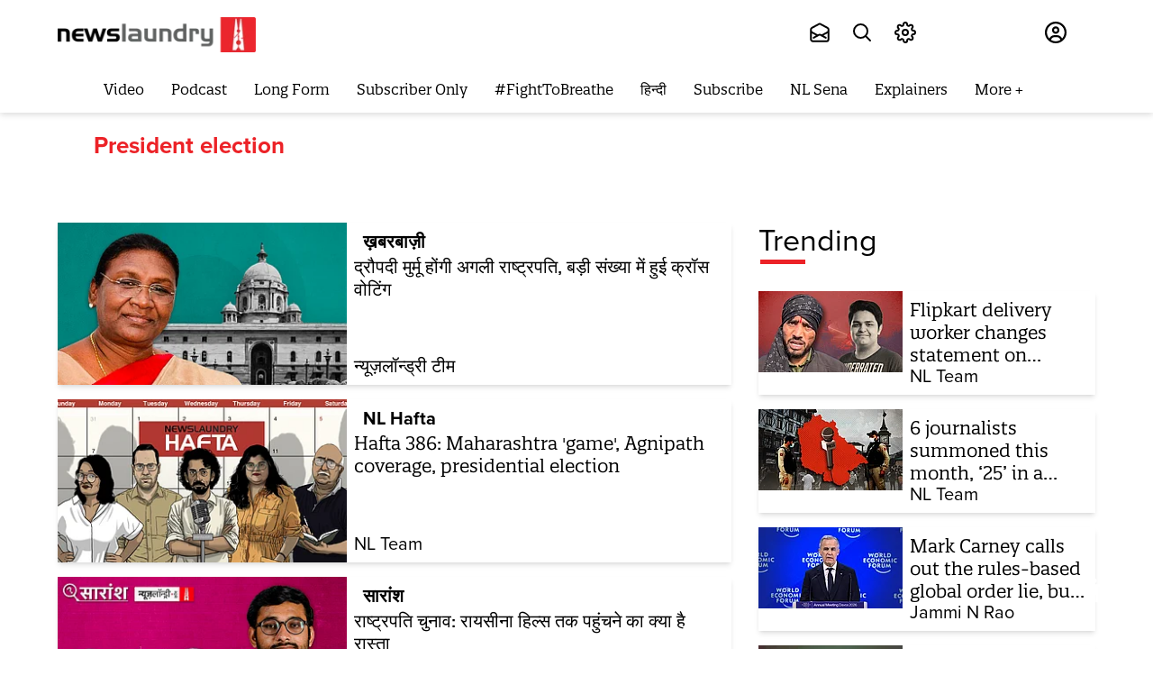

--- FILE ---
content_type: text/html; charset=utf-8
request_url: https://www.newslaundry.com/topic/president-election
body_size: 145714
content:
<!DOCTYPE html>

  <html lang="en" data-theme="system" data-filter="none" data-font-size="medium" data-dyslexia-mode="disabled" data-reduced-motion="system" data-spacing="default" data-high-contrast="system" data-links="normal" data-cursor="normal">


  <head>
    <title>President election</title><link rel="canonical" href="https://www.newslaundry.com/topic/president-election"/><meta name="description" content="Read stories listed under on President election"/><meta name="title" content="President election"/><meta name="keywords" content="President election"/><meta property="og:type" content="website"/><meta property="og:url" content="https://www.newslaundry.com/topic/president-election"/><meta property="og:title" content="President election"/><meta property="og:description" content="Read stories listed under on President election"/><meta name="twitter:card" content="summary_large_image"/><meta name="twitter:title" content="President election"/><meta name="twitter:description" content="Read stories listed under on President election"/><meta name="twitter:site" content="@newslaundry"/><meta name="twitter:domain" content="https://www.newslaundry.com"/><meta property="fb:app_id" content="292331211112295"/><meta property="og:site_name" content="Newslaundry"/><script type="application/ld+json">{"@context":"http://schema.org","@type":"BreadcrumbList","itemListElement":[{"@type":"ListItem","position":1,"name":"Home","item":"https://www.newslaundry.com"}]}</script>    <!-- Google Analytics -->
<script>
  window.ga =
    window.ga ||
    function () {
      (ga.q = ga.q || []).push(arguments);
    };
  ga.l = +new Date();
  ga("create", "UA-28656909-1", "auto");
  ga("send", "pageview");
</script>
<script async src="https://www.google-analytics.com/analytics.js"></script>
<!-- End Google Analytics -->
   <script>
  window.varify = window.varify || {};
  window.varify.iid = 5229;
</script>
<script src="https://app.varify.io/varify.js"></script>
<!-- Google Tag Manager -->
<script>
  (function (w, d, s, l, i) {
    w[l] = w[l] || [];
    w[l].push({ "gtm.start": new Date().getTime(), event: "gtm.js" });
    var f = d.getElementsByTagName(s)[0],
      j = d.createElement(s),
      dl = l != "dataLayer" ? "&l=" + l : "";
    j.async = true;
    j.src = "https://www.googletagmanager.com/gtm.js?id=" + i + dl;
    f.parentNode.insertBefore(j, f);
  })(window, document, "script", "dataLayer", "GTM-55HZMF8");
</script>
<script
  async
  custom-element="amp-analytics"
  src="https://cdn.ampproject.org/v0/amp-analytics-0.1.js"
></script>
<amp-analytics type="gtag" data-credentials="include">
  <script type="application/json">
    {
      "vars": {
        "gtag_id": "G-F96335DCQE",
        "config": {
          "G-F96335DCQE": { "groups": "default" }
        }
      }
    }
  </script>
</amp-analytics>
<!-- End Google Tag Manager -->
    <link href="/manifest.json" rel="manifest">
    <meta name="viewport" content="width=device-width,height=device-height,initial-scale=1.0,maximum-scale=3.0,minimum-scale=1.0">
    <meta content="yes" name="apple-mobile-web-app-capable">
    <meta content="black" name="apple-mobile-web-app-status-bar-style">
    <meta content="" name="apple-mobile-web-app-title">
    <meta name='dailymotion-domain-verification' content='dmou7ly0rsao2gsk7'/>
    <meta name='dailymotion-domain-verification' content='dmyvq9g12oute60ir' />
    <meta name="facebook-domain-verification" content="job9bcn7v4jst4hfax248174kz6fdj" />
    <link rel="preconnect dns-prefetch" href="https://prod-analytics.qlitics.com" crossorigin />
    <link rel="preconnect dns-prefetch" href="https://fonts.gstatic.com/" crossorigin />
    <link rel="icon" type="image/x-icon" href="https://www.newslaundry.com/favicon.ico">
    <link href="https://fonts.googleapis.com/css?family=Material+Icons|Material+Icons+Outlined|Material+Icons+Two+Tone|Material+Icons+Round|Material+Icons+Sharp&display=none" rel="stylesheet">
    <!-- <script type="text/javascript">
      (function(f,b){if(!b.__SV){var e,g,i,h;window.mixpanel=b;b._i=[];b.init=function(e,f,c){function g(a,d){var b=d.split(".");2==b.length&&(a=a[b[0]],d=b[1]);a[d]=function(){a.push([d].concat(Array.prototype.slice.call(arguments,0)))}}var a=b;"undefined"!==typeof c?a=b[c]=[]:c="mixpanel";a.people=a.people||[];a.toString=function(a){var d="mixpanel";"mixpanel"!==c&&(d+="."+c);a||(d+=" (stub)");return d};a.people.toString=function(){return a.toString(1)+".people (stub)"};i="disable time_event track track_pageview track_links track_forms track_with_groups add_group set_group remove_group register register_once alias unregister identify name_tag set_config reset opt_in_tracking opt_out_tracking has_opted_in_tracking has_opted_out_tracking clear_opt_in_out_tracking start_batch_senders people.set people.set_once people.unset people.increment people.append people.union people.track_charge people.clear_charges people.delete_user people.remove".split(" ");
      for(h=0;h<i.length;h++)g(a,i[h]);var j="set set_once union unset remove delete".split(" ");a.get_group=function(){function b(c){d[c]=function(){call2_args=arguments;call2=[c].concat(Array.prototype.slice.call(call2_args,0));a.push([e,call2])}}for(var d={},e=["get_group"].concat(Array.prototype.slice.call(arguments,0)),c=0;c<j.length;c++)b(j[c]);return d};b._i.push([e,f,c])};b.__SV=1.2;e=f.createElement("script");e.type="text/javascript";e.async=!0;e.src="undefined"!==typeof MIXPANEL_CUSTOM_LIB_URL?
      MIXPANEL_CUSTOM_LIB_URL:"file:"===f.location.protocol&&"//cdn.mxpnl.com/libs/mixpanel-2-latest.min.js".match(/^\/\//)?"https://cdn.mxpnl.com/libs/mixpanel-2-latest.min.js":"//cdn.mxpnl.com/libs/mixpanel-2-latest.min.js";g=f.getElementsByTagName("script")[0];g.parentNode.insertBefore(e,g)}})(document,window.mixpanel||[]);
      
      // Enabling the debug mode flag is useful during implementation,
      // but it's recommended you remove it for production
      mixpanel.init('8890560d44d1bf5418b9fda5101ea38c', {debug: true}); 
      mixpanel.track('Sign up');
      </script> -->
      <!-- <script
        src="https://browser.sentry-cdn.com/6.19.2/bundle.min.js"
        integrity="sha384-hvTKiwQLlwlEsntogTKR4z/OKyX3rKzLvkkzwfLhzlGeRy7WCQeKwEEZXaql5CT5"
        crossorigin="anonymous"
        ></script>
        <script
        src="https://browser.sentry-cdn.com/6.19.2/bundle.tracing.min.js"
      integrity="sha384-G1VqZlLcIl6gMIayWnvwQjuW9FyHrIoQJuyWH9Yaq8XnAn7c9jckfswqVnzR1a6l"
      crossorigin="anonymous"
      ></script>
      <script>
        Sentry.init({
        dsn:
        "https://f18d157f604743b6b04dc2503288f383@o467812.ingest.sentry.io/5494769",
        integrations: [new Sentry.BrowserTracing()],
        maxBreadcrumbs: 50,
        tracesSampleRate: 1.0
      });
    </script> -->
    <!-- One Signal Code -->
    <!-- <script src="https://cdn.onesignal.com/sdks/OneSignalSDK.js" async=""></script>
    
      <script>
        window.OneSignal = window.OneSignal || [];
        OneSignal.push(function() {
          OneSignal.init({
            allowLocalhostAsSecureOrigin: true,
            appId: "da180f37-ff7c-47fc-814e-d8c5d7863312",
          });
        });
      </script>
  -->
    <!-- Facebook Pixel Code -->
    <script>
    !function(f,b,e,v,n,t,s)
    {if(f.fbq)return;n=f.fbq=function(){n.callMethod?
    n.callMethod.apply(n,arguments):n.queue.push(arguments)};
    if(!f._fbq)f._fbq=n;n.push=n;n.loaded=!0;n.version='2.0';
    n.queue=[];t=b.createElement(e);t.async=!0;
    t.src=v;s=b.getElementsByTagName(e)[0];
    s.parentNode.insertBefore(t,s)}(window, document,'script',
    'https://connect.facebook.net/en_US/fbevents.js');
    fbq('init', '953561214764495');
    fbq('track', 'PageView');
    </script>
    <noscript><img height="1" width="1" style="display:none"
    src="https://www.facebook.com/tr?id=953561214764495&ev=PageView&noscript=1"
    /></noscript>
    <!-- End Facebook Pixel Code -->

       <!-- Newslaundry Adclear Meta Pixel Code -->
    <script>
    !function(f,b,e,v,n,t,s)
    {if(f.fbq)return;n=f.fbq=function(){n.callMethod?
    n.callMethod.apply(n,arguments):n.queue.push(arguments)};
    if(!f._fbq)f._fbq=n;n.push=n;n.loaded=!0;n.version='2.0';
    n.queue=[];t=b.createElement(e);t.async=!0;
    t.src=v;s=b.getElementsByTagName(e)[0];
    s.parentNode.insertBefore(t,s)}(window, document,'script',
    'https://connect.facebook.net/en_US/fbevents.js');
    fbq('init', '2171714560015787');
    fbq('track', 'PageView');
    </script>
    <noscript><img height="1" width="1" style="display:none"
    src="https://www.facebook.com/tr?id=2171714560015787&ev=PageView&noscript=1"
    /></noscript>
    <!-- End Meta Pixel Code -->

    <!-- Twitter universal website tag code -->
    <script>
      !function(e,t,n,s,u,a){e.twq||(s=e.twq=function(){s.exe?s.exe.apply(s,arguments):s.queue.push(arguments);
      },s.version='1.1',s.queue=[],u=t.createElement(n),u.async=!0,u.src='//static.ads-twitter.com/uwt.js',
      a=t.getElementsByTagName(n)[0],a.parentNode.insertBefore(u,a))}(window,document,'script');
      // Insert Twitter Pixel ID and Standard Event data below
      twq('init','o7jn0');
      twq('track','PageView');
    </script>
    <!-- End Twitter universal website tag code -->
    <!-- Twitter universal website tag code -->
      <script>
        !function(e,t,n,s,u,a){e.twq||(s=e.twq=function(){s.exe?s.exe.apply(s,arguments):s.queue.push(arguments);
        },s.version='1.1',s.queue=[],u=t.createElement(n),u.async=!0,u.src='//static.ads-twitter.com/uwt.js',
        a=t.getElementsByTagName(n)[0],a.parentNode.insertBefore(u,a))}(window,document,'script');
        // Insert Twitter Pixel ID and Standard Event data below
        twq('init','o7s5e');
        twq('track','PageView');
      </script>
      <!-- End Twitter universal website tag code -->
      <script>
        const o = o => {
          const n = window.location.origin;
          navigator.sendBeacon(`${n}/scooby/api/v1/log/event`, JSON.stringify(o));
        };
        o({ page_url: window.location.href }),
          (() => {
            const n = window.history.pushState;
            window.history.pushState = new Proxy(n, {
              apply: (n, i, t) => {
                const a = window.location.href,
                  e = n.apply(i, t),
                  r = window.location.href;
                return;
                a !== r && o({ page_url: r }), e;
              }
            });
          })();
      </script>

      <!-- Hotjar Tracking Code for www.newslaundry.com 
      <script>
        (function(h,o,t,j,a,r){
            h.hj=h.hj||function(){(h.hj.q=h.hj.q||[]).push(arguments)};
            h._hjSettings={hjid:2398384,hjsv:6};
            a=o.getElementsByTagName('head')[0];
            r=o.createElement('script');r.async=1;
            r.src=t+h._hjSettings.hjid+j+h._hjSettings.hjsv;
            a.appendChild(r);
        })(window,document,'https://static.hotjar.com/c/hotjar-','.js?sv=');
      </script>
    -->

    
    <script type="text/javascript">
      window.GUMLET_CONFIG = {
        hosts: [{ current: "media.assettype.com", gumlet: "media.assettype.com" }],
        lazy_load: true,
        auto_webp: true
      }
    </script>
    <script src="https://cdn.gumlet.com/gumlet.js/2.0/gumlet.min.js" type="text/javascript" defer="defer"></script>
    
      <style>
        @font-face {
          font-family:"proxima-nova";
          src:url("https://use.typekit.net/af/949f99/00000000000000003b9b3068/27/l?primer=7cdcb44be4a7db8877ffa5c0007b8dd865b3bbc383831fe2ea177f62257a9191&fvd=n7&v=3") format("woff2"),url("https://use.typekit.net/af/949f99/00000000000000003b9b3068/27/d?primer=7cdcb44be4a7db8877ffa5c0007b8dd865b3bbc383831fe2ea177f62257a9191&fvd=n7&v=3") format("woff"),url("https://use.typekit.net/af/949f99/00000000000000003b9b3068/27/a?primer=7cdcb44be4a7db8877ffa5c0007b8dd865b3bbc383831fe2ea177f62257a9191&fvd=n7&v=3") format("opentype");
          font-display:auto;font-style:normal;font-weight:700;
          }

          @font-face {
          font-family:"proxima-nova";
          src:url("https://use.typekit.net/af/705e94/00000000000000003b9b3062/27/l?primer=7cdcb44be4a7db8877ffa5c0007b8dd865b3bbc383831fe2ea177f62257a9191&fvd=n4&v=3") format("woff2"),url("https://use.typekit.net/af/705e94/00000000000000003b9b3062/27/d?primer=7cdcb44be4a7db8877ffa5c0007b8dd865b3bbc383831fe2ea177f62257a9191&fvd=n4&v=3") format("woff"),url("https://use.typekit.net/af/705e94/00000000000000003b9b3062/27/a?primer=7cdcb44be4a7db8877ffa5c0007b8dd865b3bbc383831fe2ea177f62257a9191&fvd=n4&v=3") format("opentype");
          font-display:auto;font-style:normal;font-weight:400;
          }

          @font-face {
          font-family:"proxima-nova";
          src:url("https://use.typekit.net/af/5c70f2/00000000000000003b9b3063/27/l?primer=7cdcb44be4a7db8877ffa5c0007b8dd865b3bbc383831fe2ea177f62257a9191&fvd=i4&v=3") format("woff2"),url("https://use.typekit.net/af/5c70f2/00000000000000003b9b3063/27/d?primer=7cdcb44be4a7db8877ffa5c0007b8dd865b3bbc383831fe2ea177f62257a9191&fvd=i4&v=3") format("woff"),url("https://use.typekit.net/af/5c70f2/00000000000000003b9b3063/27/a?primer=7cdcb44be4a7db8877ffa5c0007b8dd865b3bbc383831fe2ea177f62257a9191&fvd=i4&v=3") format("opentype");
          font-display:auto;font-style:italic;font-weight:400;
          }

          @font-face {
          font-family:"quatro-slab";
          src:url("https://use.typekit.net/af/bb078e/00000000000000003b9afc0c/27/l?primer=7cdcb44be4a7db8877ffa5c0007b8dd865b3bbc383831fe2ea177f62257a9191&fvd=n4&v=3") format("woff2"),url("https://use.typekit.net/af/bb078e/00000000000000003b9afc0c/27/d?primer=7cdcb44be4a7db8877ffa5c0007b8dd865b3bbc383831fe2ea177f62257a9191&fvd=n4&v=3") format("woff"),url("https://use.typekit.net/af/bb078e/00000000000000003b9afc0c/27/a?primer=7cdcb44be4a7db8877ffa5c0007b8dd865b3bbc383831fe2ea177f62257a9191&fvd=n4&v=3") format("opentype");
          font-display:auto;font-style:normal;font-weight:400;
          }

          @font-face {
          font-family:"quatro-slab";
          src:url("https://use.typekit.net/af/1d4d9c/00000000000000003b9afc0e/27/l?primer=7cdcb44be4a7db8877ffa5c0007b8dd865b3bbc383831fe2ea177f62257a9191&fvd=n5&v=3") format("woff2"),url("https://use.typekit.net/af/1d4d9c/00000000000000003b9afc0e/27/d?primer=7cdcb44be4a7db8877ffa5c0007b8dd865b3bbc383831fe2ea177f62257a9191&fvd=n5&v=3") format("woff"),url("https://use.typekit.net/af/1d4d9c/00000000000000003b9afc0e/27/a?primer=7cdcb44be4a7db8877ffa5c0007b8dd865b3bbc383831fe2ea177f62257a9191&fvd=n5&v=3") format("opentype");
          font-display:auto;font-style:normal;font-weight:500;
          }

          @font-face {
          font-family:"quatro-slab";
          src:url("https://use.typekit.net/af/52abc9/00000000000000003b9afc0f/27/l?primer=7cdcb44be4a7db8877ffa5c0007b8dd865b3bbc383831fe2ea177f62257a9191&fvd=i5&v=3") format("woff2"),url("https://use.typekit.net/af/52abc9/00000000000000003b9afc0f/27/d?primer=7cdcb44be4a7db8877ffa5c0007b8dd865b3bbc383831fe2ea177f62257a9191&fvd=i5&v=3") format("woff"),url("https://use.typekit.net/af/52abc9/00000000000000003b9afc0f/27/a?primer=7cdcb44be4a7db8877ffa5c0007b8dd865b3bbc383831fe2ea177f62257a9191&fvd=i5&v=3") format("opentype");
          font-display:auto;font-style:italic;font-weight:500;
          }

          @font-face {
          font-family:"quatro-slab";
          src:url("https://use.typekit.net/af/8552ef/00000000000000003b9afc11/27/l?primer=7cdcb44be4a7db8877ffa5c0007b8dd865b3bbc383831fe2ea177f62257a9191&fvd=n6&v=3") format("woff2"),url("https://use.typekit.net/af/8552ef/00000000000000003b9afc11/27/d?primer=7cdcb44be4a7db8877ffa5c0007b8dd865b3bbc383831fe2ea177f62257a9191&fvd=n6&v=3") format("woff"),url("https://use.typekit.net/af/8552ef/00000000000000003b9afc11/27/a?primer=7cdcb44be4a7db8877ffa5c0007b8dd865b3bbc383831fe2ea177f62257a9191&fvd=n6&v=3") format("opentype");
          font-display:auto;font-style:normal;font-weight:600;
          }

          @font-face {
            font-family: "OpenDyslexic";
            font-display: swap;
            font-style: normal;
            font-weight: 400;
            src: url(https://fea.assettype.com/newslaundry/assets/OpenDyslexic-Regular-c12a8ccca9486a51ac6b.woff) format("woff");
          }

          /* @font-face {
            font-family: "open-dyslexic";
            src: url("../../public/fonts/OpenDyslexic-Regular.woff") format("woff");
            font-display: swap;
            font-style: normal;
            font-weight: 400;
          }

          @font-face {
            font-family: "open-dyslexic";
            src: url("../../public/fonts/OpenDyslexic-Italic.woff") format("woff");
            font-display: swap;
            font-style: italic;
            font-weight: 400;
          }

          @font-face {
            font-family: "open-dyslexic";
            src: url("../../public/fonts/OpenDyslexic-Bold.woff") format("woff");
            font-display: swap;
            font-style: normal;
            font-weight: 700;
          }

          @font-face {
            font-family: "open-dyslexic";
            src: url("../../public/fonts/OpenDyslexic-BoldItalic.woff") format("woff");
            font-display: swap;
            font-style: italic;
            font-weight: 700;
          } */
        :root {
          --primary-font: "quatro-slab", serif;
          --secondary-font: "proxima-nova", sans-serif;
          --dyslexia-font: "OpenDyslexic", sans-serif;
          --fallback: "proxima-nova", sans-serif;
        }

        [data-dyslexia-mode="enabled"] {
          --fallback: "proxima-nova", sans-serif;
          --primary-font: "OpenDyslexic", serif;
          --secondary-font: "OpenDyslexic", sans-serif;
          --dyslexia-font: "OpenDyslexic", sans-serif;
        }
        
        .fonts-loaded {
          --primary-font: "quatro-slab", var(--fallback);
          --secondary-font: "proxima-nova", var(--fallback);
          --dyslexia-font: "OpenDyslexic", var(--fallback);
        }
        
        .fonts-loaded:where([data-dyslexia-mode="enabled"]) {
          --primary-font: "OpenDyslexic", var(--fallback);
          --secondary-font: "OpenDyslexic", var(--fallback);
          --dyslexia-font: "OpenDyslexic", var(--fallback);
          --fallback: "proxima-nova", sans-serif;
        }
      </style>
    


    <style>
      :root {--title-font: sans-serif;--content-font: serif;}
      body.fonts-loaded {--title-font: Open Sans, sans-serif;--content-font: PT Serif, serif;}
    </style>

    <style>
      .glide{box-sizing:border-box;position:relative;width:100%}.glide *{box-sizing:inherit}.glide__slides,.glide__track{overflow:hidden}.glide__slides{backface-visibility:hidden;display:flex;flex-wrap:nowrap;list-style:none;padding:0;position:relative;touch-action:pan-Y;transform-style:preserve-3d;white-space:nowrap;width:100%;will-change:transform}.glide__slide,.glide__slides--dragging{user-select:none}.glide__slide{-webkit-touch-callout:none;-webkit-tap-highlight-color:transparent;flex-shrink:0;height:100%;white-space:normal;width:100%}.glide__slide a{-webkit-user-drag:none;user-select:none;-moz-user-select:none;-ms-user-select:none}.glide__arrows,.glide__bullets{-webkit-touch-callout:none;user-select:none}.glide--rtl{direction:rtl}.glide__arrow{background-color:transparent;border:2px solid hsla(0,0%,100%,.5);border-radius:4px;box-shadow:0 .25em .5em 0 rgba(0,0,0,.1);color:#fff;cursor:pointer;display:block;line-height:1;opacity:1;padding:9px 12px;position:absolute;text-shadow:0 .25em .5em rgba(0,0,0,.1);text-transform:uppercase;top:50%;transform:translateY(-50%);transition:opacity .15s ease,border .3s ease-in-out;z-index:2}.glide__arrow:focus{outline:none}.glide__arrow:hover{border-color:#fff}.glide__arrow--left{left:2em}.glide__arrow--right{right:2em}.glide__arrow--disabled{opacity:.33}.glide__bullets{bottom:2em;display:inline-flex;left:50%;list-style:none;position:absolute;transform:translateX(-50%);z-index:2}.glide__bullet{background-color:hsla(0,0%,100%,.5);border:2px solid transparent;border-radius:50%;box-shadow:0 .25em .5em 0 rgba(0,0,0,.1);cursor:pointer;height:9px;line-height:0;margin:0 .25em;padding:0;transition:all .3s ease-in-out;width:9px}.glide__bullet:focus{outline:none}.glide__bullet:focus,.glide__bullet:hover{background-color:hsla(0,0%,100%,.5);border:2px solid #fff}.glide__bullet--active{background-color:#fff}.glide--swipeable{cursor:grab;cursor:-moz-grab;cursor:-webkit-grab}.glide--dragging{cursor:grabbing;cursor:-moz-grabbing;cursor:-webkit-grabbing}.alice-carousel .animated{animation-fill-mode:both}.alice-carousel .animated-out{z-index:1}.alice-carousel .fadeOut{animation-name:fadeOut}@keyframes fadeOut{0%{opacity:1}to{opacity:0;visibility:hidden}}.alice-carousel{direction:ltr;margin:auto;position:relative;width:100%}.alice-carousel__wrapper{height:auto;overflow-x:hidden;overflow-y:hidden}.alice-carousel__stage,.alice-carousel__wrapper{box-sizing:border-box;position:relative;width:100%}.alice-carousel__stage{backface-visibility:hidden;-webkit-backface-visibility:hidden;height:100%;margin:0;padding:0;transform-style:flat;-webkit-transform-style:flat;white-space:nowrap}.alice-carousel__stage-item{box-sizing:border-box;display:inline-block;height:100%;line-height:0;margin:0;padding:0;position:relative;vertical-align:top;white-space:normal;width:100%}.alice-carousel__stage-item *{line-height:normal}.alice-carousel__stage-item.__hidden{opacity:0;overflow:hidden}.alice-carousel__next-btn,.alice-carousel__prev-btn{box-sizing:border-box;display:inline-block;padding:10px 5px;width:50%}.alice-carousel__next-btn [data-area]:after,.alice-carousel__prev-btn [data-area]:after{content:attr(data-area);position:relative;text-transform:capitalize}.alice-carousel__prev-btn{text-align:right}.alice-carousel__next-btn-item,.alice-carousel__prev-btn-item{color:#465798;cursor:pointer;display:inline-block;margin:0;padding:5px}.alice-carousel__next-btn-item:hover,.alice-carousel__prev-btn-item:hover{color:darkred}.alice-carousel__next-btn-item.__inactive,.alice-carousel__prev-btn-item.__inactive{opacity:.4;pointer-events:none}.alice-carousel__play-btn{display:inline-block;left:20px;position:absolute;top:30px}.alice-carousel__play-btn:hover{cursor:pointer}.alice-carousel__play-btn-wrapper{background-color:#fff;border-radius:50%;height:32px;padding:10px;position:relative;width:32px}.alice-carousel__play-btn-item{background:transparent;border:0;cursor:pointer;height:32px;outline:none;position:absolute;width:32px}.alice-carousel__play-btn-item:after,.alice-carousel__play-btn-item:before{border-color:transparent transparent transparent #465798;border-style:solid;border-width:8px 0 8px 15px;content:"";display:block;height:0;pointer-events:none;position:absolute;transition:all .4s linear;width:0}.alice-carousel__play-btn-item:before{height:14px;left:5px}.alice-carousel__play-btn-item:after{left:18px;top:7px}.alice-carousel__play-btn-item.__pause:after,.alice-carousel__play-btn-item.__pause:before{border-width:0 0 0 10px;height:30px}.alice-carousel__play-btn-item.__pause:after{left:18px;top:0}.alice-carousel__dots{list-style:none;margin:30px 3px 5px;padding:0;text-align:center}.alice-carousel__dots>li{display:inline-block}.alice-carousel__dots-item:not(.__custom){background-color:#e0e4fb;border-radius:50%;cursor:pointer;height:8px;width:8px}.alice-carousel__dots-item:not(.__custom):not(:last-child){margin-right:20px}.alice-carousel__dots-item:not(.__custom).__active,.alice-carousel__dots-item:not(.__custom):hover{background-color:#6e7ebc}.alice-carousel__slide-info{background-color:rgba(224,228,251,.6);border-radius:5px;color:#465798;display:inline-block;padding:5px 10px;position:absolute;right:20px;top:20px}.alice-carousel__slide-info-item{line-height:0;vertical-align:middle}.sr-only{clip:rect(0,0,0,0);border:0;height:1px;margin:-1px;overflow:hidden;padding:0;position:absolute;width:1px}.hidden-mobile{display:none!important}@media screen and (min-width:768px){.hidden-mobile{display:flex!important}}.desktop-only{display:none}.mobile-only{display:block}@media (min-width:768px){.desktop-only{display:block}.mobile-only{display:none}}:root{--container-max-width:1200px;--container-padding:12px}@media (min-width:1200px){:root{--container-padding:15px}}:root{--white:#fff;--black:#000;--nero:#222;--light-black:#202020;--gray:#5a5a5a;--primary-color:#ec2227;--secondary-color:#231f20;--primary-color-dark:#d51014;--primary-color-dark1:#af0a0e;--nl-red:var(--primary-color);--nl-black:var(--secondary-color);--nl-gray1:var(--white);--nl-gray2:#616160;--nl-gray3:#afafaf;--nl-gray4:#484f59;--nl-gray5:#686868;--nl-gray6:#e1e1e1;--nl-gray7:#d8d8d8;--nl-gray8:#979797;--nl-gray9:#9c9c9c;--n1-gray10:#606060;--nl-gray12:#333;--nl-gray13:#4c4c4c;--nl-gray14:#818181;--nl-gray15:#4b4b4b;--nl-gray94:#f0f0f0;--nl-gray16:#626060;--nl-gray17:#4a4a4a;--nl-gray18:#313;--nl-gray19:#f9f9f9;--nl-gray20:#4c4a4b;--nl-gray21:#626262;--nl-gray-22:#4d4d4d;--nl-gray23:#9f9f9f;--nl-gray24:#f4f6f8;--lighest-gray:#f7f7f7;--lighter-gray:#e9e6e6;--close-button:#b9b5b5;--checkbox-color:#d0d0d0;--whisper:#e4e4e4;--sub-menu-border-color:#d9d9d9;--dodger-blue:#1da1f2;--success-color:#0f0;--podcast-icon-color:#3c3c3c;--body-bgcolor:var(--white);--milano-red:#af0a0e;--z-level-1:100;--z-level-2:200;--z-level-6:600;--z-level-7:700;--z-level-8:800;--z-level-9:900;--z-level-10:1000;--modal:var(--z-level-9);--overlay:var(--z-level-6);--dropdown:var(--z-level-8);--header:var(--z-level-8);--menu:var(--z-level-7);--base:19;--line:1.6;--fontsize-smaller:12px;--fontsize-small:14px;--fontsize-base:16px;--fontsize-medium:18px;--fontsize-large:20px;--fontsize-larger:24px;--fontsize-largest:28px;--fontsize-halfjumbo:32px;--fontsize-jumbo:36px;--fontsize-big:44px;--lighter:lighter;--regular:normal;--medium:500;--semi-bold:600;--bold:bold;--bolder:bolder;--font-color:#231f20}@media screen and (min-width:768px){:root{--base:20}}[data-dyslexia-mode=enabled]{--primary-font:var(--dyslexia-font);--secondary-font:var(--dyslexia-font);--title-font:var(--dyslexia-font);--content-font:var(--dyslexia-font)}body{-webkit-font-smoothing:antialiased;-moz-osx-font-smoothing:grayscale;color:var(--font-color);font-family:var(--secondary-font);font-size:19px;font-weight:400;line-height:var(--line);text-rendering:auto}@media screen and (min-width:768px){body{font-size:20px}}:root{--container-width:1170px;--story-width:700px;--story-vertical-rhythm:16px;--breakpoint-mobile:768px}img.qt-image{object-fit:cover;width:100%}.qt-image-16x9{margin:0;overflow:hidden;padding-top:56.25%;position:relative}.qt-image-16x9 img{left:0;position:absolute;top:0}.figure{margin:0;padding-top:56.25%;position:relative}.figure img{border-radius:var(--space-xxs);bottom:0;height:100%;left:0;object-fit:cover;position:absolute;right:0;top:0;width:100%}.container{margin:0 auto;max-width:var(--container-max-width);position:relative;width:90%}.static-container{margin:auto;max-width:90%}.page-container{margin-left:auto;margin-right:auto;max-width:var(--container-width);width:100%}.full-width{text-align:center;width:100vw}.full-width,.full-width-with-padding{margin-left:calc(-50vw + 50%);margin-right:calc(-50vw + 50%)}.full-width-with-padding{padding-left:calc(50vw - 50%);padding-right:calc(50vw - 50%)}body.nl-modal--open,body.nl-sidemenu--open{height:100vh;overflow:hidden}.static-wrapper{margin-bottom:15px;margin-left:auto;margin-right:auto;max-width:1172px;overflow:auto;padding:30px}.static-wrapper ol,.static-wrapper ul{font-family:var(--secondary-font);font-size:19px}.static-wrapper h2,.static-wrapper__sub-headline{color:#212121;font-size:20px;font-weight:700;line-height:1.5}.static-wrapper a{color:blue;font-family:var(--primary-font);font-size:19px}.static-wrapper h3{color:#212121;font-size:16px;font-weight:700;line-height:1.5;margin-bottom:4px;margin-top:12px}.static-wrapper p,.static-wrapper__description,.static-wrapper__list,.static-wrapper__media-object{color:var(--text-neutral-muted);font-family:var(--secondary-font);font-size:16px;line-height:1.5;margin-bottom:15px}.static-wrapper ol,.static-wrapper ul,.static-wrapper__list{color:var(--text-neutral-muted);margin-top:15px;padding-left:20px}@media (min-width:768px){.static-wrapper{padding:50px 120px}.static-wrapper h2,.static-wrapper__sub-headline{font-size:24px}.static-wrapper h3,.static-wrapper p,.static-wrapper__description,.static-wrapper__list,.static-wrapper__media-object{font-size:20px}}.unset-all{all:unset}.static-page-title{font-family:var(--primary-font);font-size:var(--fontsize-jumbo);font-weight:700;margin:0;padding-bottom:32px;text-transform:capitalize}.feature-item{align-items:center;display:flex;flex-direction:column;gap:var(--space-base);padding-bottom:40px}.about-us-wrapper{margin:0 auto;max-width:var(--container-width);padding:40px 0}.contact-us-wrapper p{margin-bottom:12px}.features-wrapper{margin-bottom:40px;text-align:center}.feature-headline{font-family:var(--primary-font);font-size:var(--fontsize-halfjumbo);font-weight:700;line-height:normal;padding-bottom:16px}.feature-image{border-radius:50%;height:92px;object-fit:cover;width:92px}.feature-text{color:var(--text-neutral-muted);font-size:var(--fontsize-large);text-align:center}.team-main-wrapper{margin-bottom:40px}.team,.team-wrapper{text-align:center}.team{align-items:center;display:flex;flex-direction:column;gap:var(--space-base);padding-bottom:40px}.team-img{border-radius:50%;height:200px;margin-bottom:16px;object-fit:cover;width:200px}.awards-wrapper{margin-bottom:60px;text-align:center}.award-img{object-fit:cover;width:80px}.award-headline{font-family:var(--primary-font);font-size:var(--fontsize-large);font-weight:700}.award-text{color:var(--text-accent-default);font-size:var(--fontsize-base)}.award-item{align-items:center;display:flex;flex-direction:column;gap:var(--space-base);margin-bottom:40px}.contact-us-wrapper{padding-bottom:40px}.static-link{color:var(--text-accent-muted)}.paragraph{font-size:var(--fontsize-large);margin-bottom:8px}.btn-link{background-color:var(--component-background-neutral-default);border:1px solid var(--border-neutral-muted);color:var(--text-neutral-muted);cursor:pointer;display:inline-block;font-size:var(--fontsize-base);font-weight:var(--bold);letter-spacing:1.6px;margin-bottom:12px;padding:16px 88px}@media (min-width:768px){.about-us-wrapper{padding:64px 0}.static-page-title{font-size:var(--fontsize-big);padding-bottom:40px}.bg-image{background-image:url(https://thumbor-stg.assettype.com/newslaundry/2020-08/40e6b9de-9e4b-4c9e-b88d-05e50de54fc2/About_Us_Header_Illustration.jpg);background-position:50%;background-repeat:no-repeat;height:700px;object-fit:cover}.about-intro{margin:auto;max-width:70%;padding-bottom:80px;text-align:center}.team-main-wrapper{margin-bottom:70px}.team-wrapper{grid-gap:24px;display:grid;grid-template-columns:repeat(4,1fr);text-align:center}.features-wrapper{grid-gap:40px;grid-template-columns:repeat(3,1fr)}.awards-wrapper,.features-wrapper{display:grid;margin-bottom:60px;text-align:center}.awards-wrapper{grid-gap:32px;grid-template-columns:repeat(3,1fr)}.contact-us-wrapper{margin:auto;max-width:70%;padding-bottom:40px}.paragraph{margin-bottom:16px}}@-webkit-keyframes ticker{0%{-webkit-transform:translateZ(0);transform:translateZ(0);visibility:visible}to{-webkit-transform:translate3d(-100%,0,0);transform:translate3d(-100%,0,0)}}@keyframes ticker{0%{-webkit-transform:translateZ(0);transform:translateZ(0);visibility:visible}to{-webkit-transform:translateZ(0);transform:translateZ(0)}}.ticker{-webkit-animation-duration:30s;animation-duration:30s;-webkit-animation-iteration-count:infinite;animation-iteration-count:infinite;-webkit-animation-name:ticker;animation-name:ticker;-webkit-animation-timing-function:linear;animation-timing-function:linear;box-sizing:content-box;display:inline-block;padding-right:100%;white-space:nowrap}.ticker-wrap .ticker__item{color:#fff;display:inline-block}.navigation{transform:translateY(0);transition:transform .3s ease}.desktop-mini-logo{opacity:0;transition:opacity .3s ease;visibility:hidden}.nav-hide{transform:translateY(-60%)}.nav-hide .desktop-mini-logo{opacity:1;visibility:visible}@media only screen and (max-width:1024px){.nav-hide{transform:translateY(0)}.desktop-mini-logo{display:none}}.player-modal{height:100%;margin:0 auto;max-width:650px;width:100%}.player-modal-overlay{bottom:0;left:0;position:fixed;right:0;top:0;transform:translateY(100%);transition:transform .5s ease;z-index:var(--z-level-10)}.ReactModal__Overlay--after-open.player-modal-overlay{transform:translateY(0)}.ReactModal__Overlay--before-close.player-modal-overlay{transform:translateY(100%)}.mobile-full-screen-overlay{bottom:0;left:0;position:fixed;right:0;top:0;transform:translateY(100%);transition:transform .5s ease;z-index:var(--z-level-9)}.ReactModal__Overlay--after-open.mobile-full-screen-overlay{transform:translateY(0)}.ReactModal__Overlay--before-close.mobile-full-screen-overlay{transform:translateY(100%)}.ReactModal__Body--open,.ReactModal__Html--open{overflow:hidden}.nl-modal{align-items:center;bottom:0;display:flex;justify-content:center;left:0;position:fixed;right:0;top:0;z-index:var(--modal)}.modal-content{background:var(--background-accent-default);max-height:95vh;overflow-y:auto;transform:translateY(-3vh);width:90%}@media screen and (min-width:767px){.modal-content{width:auto}.modal-content .close-button{right:20px;top:20px}}.modal-backdrop{background:rgba(51,51,51,.4);height:100%;position:absolute;width:100%}.accordion{border-radius:3px}.accordion a{color:#ec2227}.accordion__item+.accordion__item{border-top:1px solid var(--border-neutral-muted)}.accordion__button{background-color:var(--component-background-neutral-default);border:none;border-radius:5px;color:var(--text-neutral-default);cursor:pointer;padding:18px;text-align:left;transition:all .3s ease;width:100%}.accordion__button:hover{background-color:var(--component-background-neutral-hover)}.accordion__button:before{border-bottom:2px solid var(--border-neutral-muted);border-right:2px solid var(--border-neutral-muted);content:"";display:inline-block;height:10px;margin-right:12px;transform:rotate(-45deg);transition:transform .5s ease-in;width:10px}.accordion__button[aria-expanded=true]:before,.accordion__button[aria-selected=true]:before{transform:rotate(45deg)}[hidden]{display:none}.accordion__panel{animation:fadein .35s ease-in;padding:20px;transition:display .3s ease-in}@keyframes fadein{0%{opacity:0;transform:scaleY(.9)}to{opacity:1;transform:scaleY(1)}}.react-multi-email{-webkit-box-flex:1;-webkit-tap-highlight-color:rgba(255,255,255,0);align-content:flex-start;align-items:center;background:#fff;border:1px solid #ec2227;border-radius:.1rem;color:rgba(0,0,0,.87);display:flex;-ms-flex:1 0 auto;flex:1 0 auto;flex-wrap:wrap;font-size:13px;line-height:1.21428571em;margin:1.5rem 0 0;max-width:100%;outline:0;padding:.4em .5em;position:relative;text-align:left;-webkit-transition:box-shadow .1s ease,border-color .1s ease;transition:box-shadow .1s ease,border-color .1s ease}.react-multi-email>span[data-placeholder]{display:none;left:.5em;line-height:1.21428571em;padding:.4em;position:absolute;top:.4em}.react-multi-email.focused{background:#fff;border-color:#85b7d9}.react-multi-email.empty>span[data-placeholder]{color:#ccc;display:inline}.react-multi-email.focused>span[data-placeholder]{display:none}.react-multi-email>input{border:0!important;display:inline-block!important;line-height:1;outline:none!important;padding:.4em .1em!important;vertical-align:baseline!important;width:100%!important}.react-multi-email [data-tag]{align-items:center;background-color:#f3f3f3;background-image:none;border:0 solid transparent;border-radius:.28571429rem;color:rgba(0,0,0,.6);display:flex;font-size:.8rem;font-weight:600;justify-content:flex-start;line-height:1;margin:.14285714em;max-width:100%;padding:.5833em .833em;text-transform:none;-webkit-transition:background .1s ease;-o-transition:background .1s ease;transition:background .1s ease;vertical-align:baseline}.react-multi-email [data-tag] [data-tag-item]{max-width:100%;overflow:hidden}.react-multi-email [data-tag]:first-child{margin-left:0}.react-multi-email [data-tag] [data-tag-handle]{cursor:pointer;margin-left:.833em}*,:after,:before{box-sizing:border-box}body{line-height:inherit;margin:0}hr{border-top-width:1px;color:inherit;height:0}abbr:where([title]){-webkit-text-decoration:underline dotted;text-decoration:underline dotted}h1,h2,h3,h4,h5,h6{font-size:inherit;font-weight:inherit}a{color:inherit;text-decoration:inherit}b,strong{font-weight:bolder}code,kbd,pre,samp{font-feature-settings:normal;font-family:ui-monospace,SFMono-Regular,Menlo,Monaco,Consolas,Liberation Mono,Courier New,monospace;font-size:1em;font-variation-settings:normal}small{font-size:80%}sub,sup{font-size:75%;line-height:0;position:relative;vertical-align:baseline}sub{bottom:-.25em}sup{top:-.5em}table{border-collapse:collapse;border-color:inherit;text-indent:0}button,input,optgroup,select,textarea{font-feature-settings:inherit;color:inherit;font-family:inherit;font-size:100%;font-variation-settings:inherit;font-weight:inherit;line-height:inherit;margin:0;padding:0}button,select{text-transform:none}[type=button],[type=reset],[type=submit],button{appearance:none;-webkit-appearance:button;background-color:transparent;background-image:none}:-moz-focusring{outline:auto}:-moz-ui-invalid{box-shadow:none}progress{vertical-align:baseline}::-webkit-inner-spin-button,::-webkit-outer-spin-button{height:auto}[type=search]{appearance:textfield;-webkit-appearance:textfield;outline-offset:-2px}::-webkit-search-decoration{-webkit-appearance:none}::-webkit-file-upload-button{-webkit-appearance:button;font:inherit}summary{display:list-item}blockquote,dd,dl,figure,h1,h2,h3,h4,h5,h6,hr,p,pre{margin:0}fieldset{margin:0}fieldset,legend{padding:0}menu,ol,ul{list-style:none;margin:0;padding:0}dialog{padding:0}textarea{resize:vertical}input::-moz-placeholder,textarea::-moz-placeholder{opacity:1}input::placeholder,textarea::placeholder{opacity:1}[role=button],button{cursor:pointer}:disabled{cursor:default}audio,canvas,embed,iframe,img,object,svg,video{display:block}img,video{height:auto;max-width:100%}:root,:root:where([data-spacing=default]){--scaling:1}:where([data-scaling=compact]){--scaling:0.9}:where([data-scaling=comfortable]){--scaling:1.1}:root,:root:where([data-theme=light]){--neutral-1:#fcfcfd;--neutral-2:#f9f9fb;--neutral-3:#f0f0f3;--neutral-4:#e8e8ec;--neutral-5:#e0e1e6;--neutral-6:#d9d9e0;--neutral-7:#cdced6;--neutral-8:#b9bbc6;--neutral-9:#8b8d98;--neutral-10:#80838d;--neutral-11:#60646c;--neutral-12:#1c2024;--accent-1:#fdfdfe;--accent-2:#f7f9ff;--accent-3:#edf2fe;--accent-4:#e1e9ff;--accent-5:#d2deff;--accent-6:#c1d0ff;--accent-7:#abbdf9;--accent-8:#8da4ef;--accent-9:#3e63dd;--accent-10:#3358d4;--accent-11:#3a5bc7;--accent-12:#1f2d5c;--success-1:#fbfefc;--success-2:#f4fbf6;--success-3:#e6f6eb;--success-4:#d6f1df;--success-5:#c4e8d1;--success-6:#adddc0;--success-7:#8eceaa;--success-8:#5bb98b;--success-9:#30a46c;--success-10:#2b9a66;--success-11:#218358;--success-12:#193b2d;--danger-1:#fffcfc;--danger-2:#fff7f7;--danger-3:#feebec;--danger-4:#ffdbdc;--danger-5:#ffcdce;--danger-6:#fdbdbe;--danger-7:#f4a9aa;--danger-8:#eb8e90;--danger-9:#e5484d;--danger-10:#dc3e42;--danger-11:#ce2c31;--danger-12:#641723;--attention-1:#fefdfb;--attention-2:#fefbe9;--attention-3:#fff7c2;--attention-4:#ffee9c;--attention-5:#fbe577;--attention-6:#f3d673;--attention-7:#e9c162;--attention-8:#e2a336;--attention-9:#ffc53d;--attention-10:#ffba18;--attention-11:#ab6400;--attention-12:#4f3422;--overlay:#000000b3;--text-neutral-default:var(--neutral-12);--text-neutral-muted:var(--neutral-11);--text-accent-default:var(--accent-12);--text-accent-muted:var(--accent-11);--text-success-default:var(--success-12);--text-success-muted:var(--success-11);--text-attention-default:var(--attention-12);--text-attention-muted:var(--attention-11);--text-danger-default:var(--danger-12);--text-danger-muted:var(--danger-11);--background-neutral-default:var(--neutral-1);--background-neutral-muted:var(--neutral-2);--background-accent-default:var(--accent-1);--background-accent-muted:var(--accent-2);--background-success-default:var(--success-1);--background-success-muted:var(--success-2);--background-attention-default:var(--attention-1);--background-attention-muted:var(--attention-2);--background-danger-default:var(--danger-1);--background-danger-muted:var(--danger-2);--border-neutral-muted:var(--neutral-6);--border-neutral-default:var(--neutral-7);--border-neutral-dark:var(--neutral-8);--border-accent-muted:var(--accent-6);--border-accent-default:var(--accent-7);--border-accent-dark:var(--accent-8);--border-success-muted:var(--success-6);--border-success-default:var(--success-7);--border-success-dark:var(--success-8);--border-attention-muted:var(--attention-6);--border-attention-default:var(--attention-7);--border-attention-dark:var(--attention-8);--border-danger-muted:var(--danger-6);--border-danger-default:var(--danger-7);--border-danger-dark:var(--danger-8);--ring-neutral:var(--neutral-7);--ring-accent:var(--accent-7);--ring-success:var(--success-7);--ring-attention:var(--attention-7);--ring-danger:var(--danger-7);--separator-neutral:var(--neutral-6);--separator-accent:var(--accent-6);--separator-success:var(--success-6);--separator-attention:var(--attention-6);--separator-danger:var(--danger-6);--component-background-neutral-default:var(--neutral-3);--component-background-neutral-hover:var(--neutral-4);--component-background-neutral-pressed:var(--neutral-5);--component-background-neutral-dark:var(--neutral-6);--component-background-neutral-solid-default:var(--neutral-9);--component-background-neutral-solid-hover:var(--neutral-10);--component-background-accent-default:var(--accent-3);--component-background-accent-hover:var(--accent-4);--component-background-accent-pressed:var(--accent-5);--component-background-accent-dark:var(--accent-6);--component-background-accent-solid-default:var(--accent-9);--component-background-accent-solid-hover:var(--accent-10);--component-background-success-default:var(--success-3);--component-background-success-hover:var(--success-4);--component-background-success-pressed:var(--success-5);--component-background-success-dark:var(--success-6);--component-background-success-solid-default:var(--success-9);--component-background-success-solid-hover:var(--success-10);--component-background-attention-default:var(--attention-3);--component-background-attention-hover:var(--attention-4);--component-background-attention-pressed:var(--attention-5);--component-background-attention-dark:var(--attention-6);--component-background-attention-solid-default:var(--attention-9);--component-background-attention-solid-hover:var(--attention-10);--component-background-danger-default:var(--danger-3);--component-background-danger-hover:var(--danger-4);--component-background-danger-pressed:var(--danger-5);--component-background-danger-dark:var(--danger-6);--component-background-danger-solid-default:var(--danger-9);--component-background-danger-solid-hover:var(--danger-10)}@media (prefers-color-scheme:dark){:root:where([data-theme=system]){--neutral-1:#111113;--neutral-2:#18191b;--neutral-3:#212225;--neutral-4:#272a2d;--neutral-5:#2e3135;--neutral-6:#363a3f;--neutral-7:#43484e;--neutral-8:#5a6169;--neutral-9:#696e77;--neutral-10:#777b84;--neutral-11:#b0b4ba;--neutral-12:#edeef0;--accent-1:#11131f;--accent-2:#141726;--accent-3:#182449;--accent-4:#1d2e62;--accent-5:#253974;--accent-6:#304384;--accent-7:#3a4f97;--accent-8:#435db1;--accent-9:#3e63dd;--accent-10:#5472e4;--accent-11:#9eb1ff;--accent-12:#d6e1ff;--success-1:#0e1512;--success-2:#121b17;--success-3:#132d21;--success-4:#113b29;--success-5:#174933;--success-6:#20573e;--success-7:#28684a;--success-8:#2f7c57;--success-9:#30a46c;--success-10:#33b074;--success-11:#3dd68c;--success-12:#b1f1cb;--danger-1:#191111;--danger-2:#201314;--danger-3:#3b1219;--danger-4:#500f1c;--danger-5:#611623;--danger-6:#72232d;--danger-7:#8c333a;--danger-8:#b54548;--danger-9:#e5484d;--danger-10:#ec5d5e;--danger-11:#ff9592;--danger-12:#ffd1d9;--attention-1:#16120c;--attention-2:#1d180f;--attention-3:#302008;--attention-4:#3f2700;--attention-5:#4d3000;--attention-6:#5c3d05;--attention-7:#714f19;--attention-8:#8f6424;--attention-9:#ffc53d;--attention-10:#ffd60a;--attention-11:#ffca16;--attention-12:#ffe7b3;--overlay:#000000b3;--text-neutral-default:var(--neutral-12);--text-neutral-muted:var(--neutral-11);--text-accent-default:var(--accent-12);--text-accent-muted:var(--accent-11);--text-success-default:var(--success-12);--text-success-muted:var(--success-11);--text-attention-default:var(--attention-12);--text-attention-muted:var(--attention-11);--text-danger-default:var(--danger-12);--text-danger-muted:var(--danger-11);--background-neutral-default:var(--neutral-1);--background-neutral-muted:var(--neutral-2);--background-accent-default:var(--accent-1);--background-accent-muted:var(--accent-2);--background-success-default:var(--success-1);--background-success-muted:var(--success-2);--background-attention-default:var(--attention-1);--background-attention-muted:var(--attention-2);--background-danger-default:var(--danger-1);--background-danger-muted:var(--danger-2);--border-neutral-muted:var(--neutral-6);--border-neutral-default:var(--neutral-7);--border-neutral-dark:var(--neutral-8);--border-accent-muted:var(--accent-6);--border-accent-default:var(--accent-7);--border-accent-dark:var(--accent-8);--border-success-muted:var(--success-6);--border-success-default:var(--success-7);--border-success-dark:var(--success-8);--border-attention-muted:var(--attention-6);--border-attention-default:var(--attention-7);--border-attention-dark:var(--attention-8);--border-danger-muted:var(--danger-6);--border-danger-default:var(--danger-7);--border-danger-dark:var(--danger-8);--ring-neutral:var(--neutral-7);--ring-accent:var(--accent-7);--ring-success:var(--success-7);--ring-attention:var(--attention-7);--ring-danger:var(--danger-7);--separator-neutral:var(--neutral-6);--separator-accent:var(--accent-6);--separator-success:var(--success-6);--separator-attention:var(--attention-6);--separator-danger:var(--danger-6);--component-background-neutral-default:var(--neutral-3);--component-background-neutral-hover:var(--neutral-4);--component-background-neutral-pressed:var(--neutral-5);--component-background-neutral-dark:var(--neutral-6);--component-background-neutral-solid-default:var(--neutral-9);--component-background-neutral-solid-hover:var(--neutral-10);--component-background-accent-default:var(--accent-3);--component-background-accent-hover:var(--accent-4);--component-background-accent-pressed:var(--accent-5);--component-background-accent-dark:var(--accent-6);--component-background-accent-solid-default:var(--accent-9);--component-background-accent-solid-hover:var(--accent-10);--component-background-success-default:var(--success-3);--component-background-success-hover:var(--success-4);--component-background-success-pressed:var(--success-5);--component-background-success-dark:var(--success-6);--component-background-success-solid-default:var(--success-9);--component-background-success-solid-hover:var(--success-10);--component-background-attention-default:var(--attention-3);--component-background-attention-hover:var(--attention-4);--component-background-attention-pressed:var(--attention-5);--component-background-attention-dark:var(--attention-6);--component-background-attention-solid-default:var(--attention-9);--component-background-attention-solid-hover:var(--attention-10);--component-background-danger-default:var(--danger-3);--component-background-danger-hover:var(--danger-4);--component-background-danger-pressed:var(--danger-5);--component-background-danger-dark:var(--danger-6);--component-background-danger-solid-default:var(--danger-9);--component-background-danger-solid-hover:var(--danger-10)}[data-filter=deuteranopia]:where([data-theme=system]){--success-1:#0d1520;--success-2:#111927;--success-3:#0d2847;--success-4:#003362;--success-5:#004074;--success-6:#104d87;--success-7:#205d9e;--success-8:#2870bd;--success-9:#0090ff;--success-10:#3b9eff;--success-11:#70b8ff;--success-12:#c2e6ff;--danger-1:#12110f;--danger-2:#1c1816;--danger-3:#28211d;--danger-4:#322922;--danger-5:#3e3128;--danger-6:#4d3c2f;--danger-7:#614a39;--danger-8:#7c5f46;--danger-9:#ad7f58;--danger-10:#b88c67;--danger-11:#dbb594;--danger-12:#f2e1ca;--text-success-default:var(--success-12);--text-success-muted:var(--success-11);--text-danger-default:var(--danger-12);--text-danger-muted:var(--danger-11);--background-success-default:var(--success-1);--background-success-muted:var(--success-2);--background-danger-default:var(--danger-1);--background-danger-muted:var(--danger-2);--border-success-muted:var(--success-6);--border-success-default:var(--success-7);--border-success-dark:var(--success-8);--border-danger-muted:var(--danger-6);--border-danger-default:var(--danger-7);--border-danger-dark:var(--danger-8);--ring-success:var(--success-7);--ring-danger:var(--danger-7);--separator-success:var(--success-6);--separator-danger:var(--danger-6);--component-background-success-default:var(--success-3);--component-background-success-hover:var(--success-4);--component-background-success-pressed:var(--success-5);--component-background-success-dark:var(--success-6);--component-background-success-solid-default:var(--success-9);--component-background-success-solid-hover:var(--success-10);--component-background-danger-default:var(--danger-3);--component-background-danger-hover:var(--danger-4);--component-background-danger-pressed:var(--danger-5);--component-background-danger-dark:var(--danger-6);--component-background-danger-solid-default:var(--danger-9);--component-background-danger-solid-hover:var(--danger-10)}[data-filter=protanopia]:where([data-theme=system]){--success-1:#0d1520;--success-2:#111927;--success-3:#0d2847;--success-4:#003362;--success-5:#004074;--success-6:#104d87;--success-7:#205d9e;--success-8:#2870bd;--success-9:#0090ff;--success-10:#3b9eff;--success-11:#70b8ff;--success-12:#c2e6ff;--danger-1:#12110f;--danger-2:#1c1816;--danger-3:#28211d;--danger-4:#322922;--danger-5:#3e3128;--danger-6:#4d3c2f;--danger-7:#614a39;--danger-8:#7c5f46;--danger-9:#ad7f58;--danger-10:#b88c67;--danger-11:#dbb594;--danger-12:#f2e1ca;--text-success-default:var(--success-12);--text-success-muted:var(--success-11);--text-danger-default:var(--danger-12);--text-danger-muted:var(--danger-11);--background-success-default:var(--success-1);--background-success-muted:var(--success-2);--background-danger-default:var(--danger-1);--background-danger-muted:var(--danger-2);--border-success-muted:var(--success-6);--border-success-default:var(--success-7);--border-success-dark:var(--success-8);--border-danger-muted:var(--danger-6);--border-danger-default:var(--danger-7);--border-danger-dark:var(--danger-8);--ring-success:var(--success-7);--ring-danger:var(--danger-7);--separator-success:var(--success-6);--separator-danger:var(--danger-6);--component-background-success-default:var(--success-3);--component-background-success-hover:var(--success-4);--component-background-success-pressed:var(--success-5);--component-background-success-dark:var(--success-6);--component-background-success-solid-default:var(--success-9);--component-background-success-solid-hover:var(--success-10);--component-background-danger-default:var(--danger-3);--component-background-danger-hover:var(--danger-4);--component-background-danger-pressed:var(--danger-5);--component-background-danger-dark:var(--danger-6);--component-background-danger-solid-default:var(--danger-9);--component-background-danger-solid-hover:var(--danger-10)}[data-filter=tritanopia]:where([data-theme=system]){--accent-1:#0d1512;--accent-2:#121c18;--accent-3:#0f2e22;--accent-4:#0b3b2c;--accent-5:#114837;--accent-6:#1b5745;--accent-7:#246854;--accent-8:#2a7e68;--accent-9:#29a383;--accent-10:#27b08b;--accent-11:#1fd8a4;--accent-12:#adf0d4;--success-1:#0e1511;--success-2:#141a15;--success-3:#1b2a1e;--success-4:#1d3a24;--success-5:#25482d;--success-6:#2d5736;--success-7:#366740;--success-8:#3e7949;--success-9:#46a758;--success-10:#53b365;--success-11:#71d083;--success-12:#c2f0c2;--danger-1:#181111;--danger-2:#1f1513;--danger-3:#391714;--danger-4:#4e1511;--danger-5:#5e1c16;--danger-6:#6e2920;--danger-7:#853a2d;--danger-8:#ac4d39;--danger-9:#e54d2e;--danger-10:#ec6142;--danger-11:#ff977d;--danger-12:#fbd3cb;--text-accent-default:var(--accent-12);--text-accent-muted:var(--accent-11);--text-success-default:var(--success-12);--text-success-muted:var(--success-11);--text-danger-default:var(--danger-12);--text-danger-muted:var(--danger-11);--background-accent-default:var(--accent-1);--background-accent-muted:var(--accent-2);--background-success-default:var(--success-1);--background-success-muted:var(--success-2);--background-danger-default:var(--danger-1);--background-danger-muted:var(--danger-2);--border-accent-muted:var(--accent-6);--border-accent-default:var(--accent-7);--border-accent-dark:var(--accent-8);--border-success-muted:var(--success-6);--border-success-default:var(--success-7);--border-success-dark:var(--success-8);--border-danger-muted:var(--danger-6);--border-danger-default:var(--danger-7);--border-danger-dark:var(--danger-8);--ring-accent:var(--accent-7);--ring-success:var(--success-7);--ring-danger:var(--danger-7);--separator-accent:var(--accent-6);--separator-success:var(--success-6);--separator-danger:var(--danger-6);--component-background-accent-default:var(--accent-3);--component-background-accent-hover:var(--accent-4);--component-background-accent-pressed:var(--accent-5);--component-background-accent-dark:var(--accent-6);--component-background-accent-solid-default:var(--accent-9);--component-background-accent-solid-hover:var(--accent-10);--component-background-success-default:var(--success-3);--component-background-success-hover:var(--success-4);--component-background-success-pressed:var(--success-5);--component-background-success-dark:var(--success-6);--component-background-success-solid-default:var(--success-9);--component-background-success-solid-hover:var(--success-10);--component-background-danger-default:var(--danger-3);--component-background-danger-hover:var(--danger-4);--component-background-danger-pressed:var(--danger-5);--component-background-danger-dark:var(--danger-6);--component-background-danger-solid-default:var(--danger-9);--component-background-danger-solid-hover:var(--danger-10)}}[data-theme=dark]{--neutral-1:#111113;--neutral-2:#18191b;--neutral-3:#212225;--neutral-4:#272a2d;--neutral-5:#2e3135;--neutral-6:#363a3f;--neutral-7:#43484e;--neutral-8:#5a6169;--neutral-9:#696e77;--neutral-10:#777b84;--neutral-11:#b0b4ba;--neutral-12:#edeef0;--accent-1:#11131f;--accent-2:#141726;--accent-3:#182449;--accent-4:#1d2e62;--accent-5:#253974;--accent-6:#304384;--accent-7:#3a4f97;--accent-8:#435db1;--accent-9:#3e63dd;--accent-10:#5472e4;--accent-11:#9eb1ff;--accent-12:#d6e1ff;--success-1:#0e1512;--success-2:#121b17;--success-3:#132d21;--success-4:#113b29;--success-5:#174933;--success-6:#20573e;--success-7:#28684a;--success-8:#2f7c57;--success-9:#30a46c;--success-10:#33b074;--success-11:#3dd68c;--success-12:#b1f1cb;--danger-1:#191111;--danger-2:#201314;--danger-3:#3b1219;--danger-4:#500f1c;--danger-5:#611623;--danger-6:#72232d;--danger-7:#8c333a;--danger-8:#b54548;--danger-9:#e5484d;--danger-10:#ec5d5e;--danger-11:#ff9592;--danger-12:#ffd1d9;--attention-1:#16120c;--attention-2:#1d180f;--attention-3:#302008;--attention-4:#3f2700;--attention-5:#4d3000;--attention-6:#5c3d05;--attention-7:#714f19;--attention-8:#8f6424;--attention-9:#ffc53d;--attention-10:#ffd60a;--attention-11:#ffca16;--attention-12:#ffe7b3;--overlay:#000000b3;--text-neutral-default:var(--neutral-12);--text-neutral-muted:var(--neutral-11);--text-accent-default:var(--accent-12);--text-accent-muted:var(--accent-11);--text-success-default:var(--success-12);--text-success-muted:var(--success-11);--text-attention-default:var(--attention-12);--text-attention-muted:var(--attention-11);--text-danger-default:var(--danger-12);--text-danger-muted:var(--danger-11);--background-neutral-default:var(--neutral-1);--background-neutral-muted:var(--neutral-2);--background-accent-default:var(--accent-1);--background-accent-muted:var(--accent-2);--background-success-default:var(--success-1);--background-success-muted:var(--success-2);--background-attention-default:var(--attention-1);--background-attention-muted:var(--attention-2);--background-danger-default:var(--danger-1);--background-danger-muted:var(--danger-2);--border-neutral-muted:var(--neutral-6);--border-neutral-default:var(--neutral-7);--border-neutral-dark:var(--neutral-8);--border-accent-muted:var(--accent-6);--border-accent-default:var(--accent-7);--border-accent-dark:var(--accent-8);--border-success-muted:var(--success-6);--border-success-default:var(--success-7);--border-success-dark:var(--success-8);--border-attention-muted:var(--attention-6);--border-attention-default:var(--attention-7);--border-attention-dark:var(--attention-8);--border-danger-muted:var(--danger-6);--border-danger-default:var(--danger-7);--border-danger-dark:var(--danger-8);--ring-neutral:var(--neutral-7);--ring-accent:var(--accent-7);--ring-success:var(--success-7);--ring-attention:var(--attention-7);--ring-danger:var(--danger-7);--separator-neutral:var(--neutral-6);--separator-accent:var(--accent-6);--separator-success:var(--success-6);--separator-attention:var(--attention-6);--separator-danger:var(--danger-6);--component-background-neutral-default:var(--neutral-3);--component-background-neutral-hover:var(--neutral-4);--component-background-neutral-pressed:var(--neutral-5);--component-background-neutral-dark:var(--neutral-6);--component-background-neutral-solid-default:var(--neutral-9);--component-background-neutral-solid-hover:var(--neutral-10);--component-background-accent-default:var(--accent-3);--component-background-accent-hover:var(--accent-4);--component-background-accent-pressed:var(--accent-5);--component-background-accent-dark:var(--accent-6);--component-background-accent-solid-default:var(--accent-9);--component-background-accent-solid-hover:var(--accent-10);--component-background-success-default:var(--success-3);--component-background-success-hover:var(--success-4);--component-background-success-pressed:var(--success-5);--component-background-success-dark:var(--success-6);--component-background-success-solid-default:var(--success-9);--component-background-success-solid-hover:var(--success-10);--component-background-attention-default:var(--attention-3);--component-background-attention-hover:var(--attention-4);--component-background-attention-pressed:var(--attention-5);--component-background-attention-dark:var(--attention-6);--component-background-attention-solid-default:var(--attention-9);--component-background-attention-solid-hover:var(--attention-10);--component-background-danger-default:var(--danger-3);--component-background-danger-hover:var(--danger-4);--component-background-danger-pressed:var(--danger-5);--component-background-danger-dark:var(--danger-6);--component-background-danger-solid-default:var(--danger-9);--component-background-danger-solid-hover:var(--danger-10)}[data-filter=deuteranopia]{--success-1:#fbfdff;--success-2:#f4faff;--success-3:#e6f4fe;--success-4:#d5efff;--success-5:#c2e5ff;--success-6:#acd8fc;--success-7:#8ec8f6;--success-8:#5eb1ef;--success-9:#0090ff;--success-10:#0588f0;--success-11:#0d74ce;--success-12:#113264;--danger-1:#fefdfc;--danger-2:#fcf9f6;--danger-3:#f6eee7;--danger-4:#f0e4d9;--danger-5:#ebdaca;--danger-6:#e4cdb7;--danger-7:#dcbc9f;--danger-8:#cea37e;--danger-9:#ad7f58;--danger-10:#a07553;--danger-11:#815e46;--danger-12:#3e332e;--text-success-default:var(--success-12);--text-success-muted:var(--success-11);--text-danger-default:var(--danger-12);--text-danger-muted:var(--danger-11);--background-success-default:var(--success-1);--background-success-muted:var(--success-2);--background-danger-default:var(--danger-1);--background-danger-muted:var(--danger-2);--border-success-muted:var(--success-6);--border-success-default:var(--success-7);--border-success-dark:var(--success-8);--border-danger-muted:var(--danger-6);--border-danger-default:var(--danger-7);--border-danger-dark:var(--danger-8);--ring-success:var(--success-7);--ring-danger:var(--danger-7);--separator-success:var(--success-6);--separator-danger:var(--danger-6);--component-background-success-default:var(--success-3);--component-background-success-hover:var(--success-4);--component-background-success-pressed:var(--success-5);--component-background-success-dark:var(--success-6);--component-background-success-solid-default:var(--success-9);--component-background-success-solid-hover:var(--success-10);--component-background-danger-default:var(--danger-3);--component-background-danger-hover:var(--danger-4);--component-background-danger-pressed:var(--danger-5);--component-background-danger-dark:var(--danger-6);--component-background-danger-solid-default:var(--danger-9);--component-background-danger-solid-hover:var(--danger-10)}[data-filter=deuteranopia]:where([data-theme=dark]){--success-1:#0d1520;--success-2:#111927;--success-3:#0d2847;--success-4:#003362;--success-5:#004074;--success-6:#104d87;--success-7:#205d9e;--success-8:#2870bd;--success-9:#0090ff;--success-10:#3b9eff;--success-11:#70b8ff;--success-12:#c2e6ff;--danger-1:#12110f;--danger-2:#1c1816;--danger-3:#28211d;--danger-4:#322922;--danger-5:#3e3128;--danger-6:#4d3c2f;--danger-7:#614a39;--danger-8:#7c5f46;--danger-9:#ad7f58;--danger-10:#b88c67;--danger-11:#dbb594;--danger-12:#f2e1ca;--text-success-default:var(--success-12);--text-success-muted:var(--success-11);--text-danger-default:var(--danger-12);--text-danger-muted:var(--danger-11);--background-success-default:var(--success-1);--background-success-muted:var(--success-2);--background-danger-default:var(--danger-1);--background-danger-muted:var(--danger-2);--border-success-muted:var(--success-6);--border-success-default:var(--success-7);--border-success-dark:var(--success-8);--border-danger-muted:var(--danger-6);--border-danger-default:var(--danger-7);--border-danger-dark:var(--danger-8);--ring-success:var(--success-7);--ring-danger:var(--danger-7);--separator-success:var(--success-6);--separator-danger:var(--danger-6);--component-background-success-default:var(--success-3);--component-background-success-hover:var(--success-4);--component-background-success-pressed:var(--success-5);--component-background-success-dark:var(--success-6);--component-background-success-solid-default:var(--success-9);--component-background-success-solid-hover:var(--success-10);--component-background-danger-default:var(--danger-3);--component-background-danger-hover:var(--danger-4);--component-background-danger-pressed:var(--danger-5);--component-background-danger-dark:var(--danger-6);--component-background-danger-solid-default:var(--danger-9);--component-background-danger-solid-hover:var(--danger-10)}[data-filter=protanopia]{--success-1:#fbfdff;--success-2:#f4faff;--success-3:#e6f4fe;--success-4:#d5efff;--success-5:#c2e5ff;--success-6:#acd8fc;--success-7:#8ec8f6;--success-8:#5eb1ef;--success-9:#0090ff;--success-10:#0588f0;--success-11:#0d74ce;--success-12:#113264;--danger-1:#fefdfc;--danger-2:#fcf9f6;--danger-3:#f6eee7;--danger-4:#f0e4d9;--danger-5:#ebdaca;--danger-6:#e4cdb7;--danger-7:#dcbc9f;--danger-8:#cea37e;--danger-9:#ad7f58;--danger-10:#a07553;--danger-11:#815e46;--danger-12:#3e332e;--text-success-default:var(--success-12);--text-success-muted:var(--success-11);--text-danger-default:var(--danger-12);--text-danger-muted:var(--danger-11);--background-success-default:var(--success-1);--background-success-muted:var(--success-2);--background-danger-default:var(--danger-1);--background-danger-muted:var(--danger-2);--border-success-muted:var(--success-6);--border-success-default:var(--success-7);--border-success-dark:var(--success-8);--border-danger-muted:var(--danger-6);--border-danger-default:var(--danger-7);--border-danger-dark:var(--danger-8);--ring-success:var(--success-7);--ring-danger:var(--danger-7);--separator-success:var(--success-6);--separator-danger:var(--danger-6);--component-background-success-default:var(--success-3);--component-background-success-hover:var(--success-4);--component-background-success-pressed:var(--success-5);--component-background-success-dark:var(--success-6);--component-background-success-solid-default:var(--success-9);--component-background-success-solid-hover:var(--success-10);--component-background-danger-default:var(--danger-3);--component-background-danger-hover:var(--danger-4);--component-background-danger-pressed:var(--danger-5);--component-background-danger-dark:var(--danger-6);--component-background-danger-solid-default:var(--danger-9);--component-background-danger-solid-hover:var(--danger-10)}[data-filter=protanopia]:where([data-theme=dark]){--success-1:#0d1520;--success-2:#111927;--success-3:#0d2847;--success-4:#003362;--success-5:#004074;--success-6:#104d87;--success-7:#205d9e;--success-8:#2870bd;--success-9:#0090ff;--success-10:#3b9eff;--success-11:#70b8ff;--success-12:#c2e6ff;--danger-1:#12110f;--danger-2:#1c1816;--danger-3:#28211d;--danger-4:#322922;--danger-5:#3e3128;--danger-6:#4d3c2f;--danger-7:#614a39;--danger-8:#7c5f46;--danger-9:#ad7f58;--danger-10:#b88c67;--danger-11:#dbb594;--danger-12:#f2e1ca;--text-success-default:var(--success-12);--text-success-muted:var(--success-11);--text-danger-default:var(--danger-12);--text-danger-muted:var(--danger-11);--background-success-default:var(--success-1);--background-success-muted:var(--success-2);--background-danger-default:var(--danger-1);--background-danger-muted:var(--danger-2);--border-success-muted:var(--success-6);--border-success-default:var(--success-7);--border-success-dark:var(--success-8);--border-danger-muted:var(--danger-6);--border-danger-default:var(--danger-7);--border-danger-dark:var(--danger-8);--ring-success:var(--success-7);--ring-danger:var(--danger-7);--separator-success:var(--success-6);--separator-danger:var(--danger-6);--component-background-success-default:var(--success-3);--component-background-success-hover:var(--success-4);--component-background-success-pressed:var(--success-5);--component-background-success-dark:var(--success-6);--component-background-success-solid-default:var(--success-9);--component-background-success-solid-hover:var(--success-10);--component-background-danger-default:var(--danger-3);--component-background-danger-hover:var(--danger-4);--component-background-danger-pressed:var(--danger-5);--component-background-danger-dark:var(--danger-6);--component-background-danger-solid-default:var(--danger-9);--component-background-danger-solid-hover:var(--danger-10)}[data-filter=tritanopia]{--danger-1:#fffcfc;--danger-2:#fff8f7;--danger-3:#feebe7;--danger-4:#ffdcd3;--danger-5:#ffcdc2;--danger-6:#fdbdaf;--danger-7:#f5a898;--danger-8:#ec8e7b;--danger-9:#e54d2e;--danger-10:#dd4425;--danger-11:#d13415;--danger-12:#5c271f;--success-1:#fbfefb;--success-2:#f5fbf5;--success-3:#e9f6e9;--success-4:#daf1db;--success-5:#c9e8ca;--success-6:#b2ddb5;--success-7:#94ce9a;--success-8:#65ba74;--success-9:#46a758;--success-10:#3e9b4f;--success-11:#2a7e3b;--success-12:#203c25;--accent-1:#fbfefd;--accent-2:#f4fbf7;--accent-3:#e6f7ed;--accent-4:#d6f1e3;--accent-5:#c3e9d7;--accent-6:#acdec8;--accent-7:#8bceb6;--accent-8:#56ba9f;--accent-9:#29a383;--accent-10:#26997b;--accent-11:#208368;--accent-12:#1d3b31;--text-accent-default:var(--accent-12);--text-accent-muted:var(--accent-11);--text-success-default:var(--success-12);--text-success-muted:var(--success-11);--text-danger-default:var(--danger-12);--text-danger-muted:var(--danger-11);--background-accent-default:var(--accent-1);--background-accent-muted:var(--accent-2);--background-success-default:var(--success-1);--background-success-muted:var(--success-2);--background-danger-default:var(--danger-1);--background-danger-muted:var(--danger-2);--border-accent-muted:var(--accent-6);--border-accent-default:var(--accent-7);--border-accent-dark:var(--accent-8);--border-success-muted:var(--success-6);--border-success-default:var(--success-7);--border-success-dark:var(--success-8);--border-danger-muted:var(--danger-6);--border-danger-default:var(--danger-7);--border-danger-dark:var(--danger-8);--ring-accent:var(--accent-7);--ring-success:var(--success-7);--ring-danger:var(--danger-7);--separator-accent:var(--accent-6);--separator-success:var(--success-6);--separator-danger:var(--danger-6);--component-background-accent-default:var(--accent-3);--component-background-accent-hover:var(--accent-4);--component-background-accent-pressed:var(--accent-5);--component-background-accent-dark:var(--accent-6);--component-background-accent-solid-default:var(--accent-9);--component-background-accent-solid-hover:var(--accent-10);--component-background-success-default:var(--success-3);--component-background-success-hover:var(--success-4);--component-background-success-pressed:var(--success-5);--component-background-success-dark:var(--success-6);--component-background-success-solid-default:var(--success-9);--component-background-success-solid-hover:var(--success-10);--component-background-danger-default:var(--danger-3);--component-background-danger-hover:var(--danger-4);--component-background-danger-pressed:var(--danger-5);--component-background-danger-dark:var(--danger-6);--component-background-danger-solid-default:var(--danger-9);--component-background-danger-solid-hover:var(--danger-10)}[data-filter=tritanopia]:where([data-theme=dark]){--accent-1:#0d1512;--accent-2:#121c18;--accent-3:#0f2e22;--accent-4:#0b3b2c;--accent-5:#114837;--accent-6:#1b5745;--accent-7:#246854;--accent-8:#2a7e68;--accent-9:#29a383;--accent-10:#27b08b;--accent-11:#1fd8a4;--accent-12:#adf0d4;--success-1:#0e1511;--success-2:#141a15;--success-3:#1b2a1e;--success-4:#1d3a24;--success-5:#25482d;--success-6:#2d5736;--success-7:#366740;--success-8:#3e7949;--success-9:#46a758;--success-10:#53b365;--success-11:#71d083;--success-12:#c2f0c2;--danger-1:#181111;--danger-2:#1f1513;--danger-3:#391714;--danger-4:#4e1511;--danger-5:#5e1c16;--danger-6:#6e2920;--danger-7:#853a2d;--danger-8:#ac4d39;--danger-9:#e54d2e;--danger-10:#ec6142;--danger-11:#ff977d;--danger-12:#fbd3cb;--text-accent-default:var(--accent-12);--text-accent-muted:var(--accent-11);--text-success-default:var(--success-12);--text-success-muted:var(--success-11);--text-danger-default:var(--danger-12);--text-danger-muted:var(--danger-11);--background-accent-default:var(--accent-1);--background-accent-muted:var(--accent-2);--background-success-default:var(--success-1);--background-success-muted:var(--success-2);--background-danger-default:var(--danger-1);--background-danger-muted:var(--danger-2);--border-accent-muted:var(--accent-6);--border-accent-default:var(--accent-7);--border-accent-dark:var(--accent-8);--border-success-muted:var(--success-6);--border-success-default:var(--success-7);--border-success-dark:var(--success-8);--border-danger-muted:var(--danger-6);--border-danger-default:var(--danger-7);--border-danger-dark:var(--danger-8);--ring-accent:var(--accent-7);--ring-success:var(--success-7);--ring-danger:var(--danger-7);--separator-accent:var(--accent-6);--separator-success:var(--success-6);--separator-danger:var(--danger-6);--component-background-accent-default:var(--accent-3);--component-background-accent-hover:var(--accent-4);--component-background-accent-pressed:var(--accent-5);--component-background-accent-dark:var(--accent-6);--component-background-accent-solid-default:var(--accent-9);--component-background-accent-solid-hover:var(--accent-10);--component-background-success-default:var(--success-3);--component-background-success-hover:var(--success-4);--component-background-success-pressed:var(--success-5);--component-background-success-dark:var(--success-6);--component-background-success-solid-default:var(--success-9);--component-background-success-solid-hover:var(--success-10);--component-background-danger-default:var(--danger-3);--component-background-danger-hover:var(--danger-4);--component-background-danger-pressed:var(--danger-5);--component-background-danger-dark:var(--danger-6);--component-background-danger-solid-default:var(--danger-9);--component-background-danger-solid-hover:var(--danger-10)}@media (prefers-contrast:more){:root{--text-neutral-default:var(--neutral-12);--text-neutral-muted:var(--neutral-12);--text-accent-default:var(--accent-12);--text-accent-muted:var(--accent-12);--text-success-default:var(--success-12);--text-success-muted:var(--success-12);--text-attention-default:var(--attention-12);--text-attention-muted:var(--attention-12);--text-danger-default:var(--danger-12);--text-danger-muted:var(--danger-12);--background-neutral-default:var(--neutral-1);--background-neutral-muted:var(--neutral-1);--background-accent-default:var(--accent-1);--background-accent-muted:var(--accent-1);--background-success-default:var(--success-1);--background-success-muted:var(--success-1);--background-attention-default:var(--attention-1);--background-attention-muted:var(--attention-1);--background-danger-default:var(--danger-1);--background-danger-muted:var(--danger-1);--border-neutral-muted:var(--neutral-8);--border-neutral-default:var(--neutral-8);--border-neutral-dark:var(--neutral-8);--border-accent-muted:var(--accent-8);--border-accent-default:var(--accent-8);--border-accent-dark:var(--accent-8);--border-success-muted:var(--success-8);--border-success-default:var(--success-8);--border-success-dark:var(--success-8);--border-attention-muted:var(--attention-8);--border-attention-default:var(--attention-8);--border-attention-dark:var(--attention-8);--border-danger-muted:var(--danger-8);--border-danger-default:var(--danger-8);--border-danger-dark:var(--danger-8);--ring-neutral:var(--neutral-8);--ring-accent:var(--accent-8);--ring-success:var(--success-8);--ring-attention:var(--attention-8);--ring-danger:var(--danger-8);--separator-neutral:var(--neutral-7);--separator-accent:var(--accent-7);--separator-success:var(--success-7);--separator-attention:var(--attention-7);--separator-danger:var(--danger-7);--component-background-neutral-default:var(--neutral-3);--component-background-neutral-hover:var(--neutral-4);--component-background-neutral-pressed:var(--neutral-5);--component-background-neutral-dark:var(--neutral-6);--component-background-neutral-solid-default:var(--neutral-9);--component-background-neutral-solid-hover:var(--neutral-10);--component-background-accent-default:var(--accent-3);--component-background-accent-hover:var(--accent-4);--component-background-accent-pressed:var(--accent-5);--component-background-accent-dark:var(--accent-6);--component-background-accent-solid-default:var(--accent-9);--component-background-accent-solid-hover:var(--accent-10);--component-background-success-default:var(--success-3);--component-background-success-hover:var(--success-4);--component-background-success-pressed:var(--success-5);--component-background-success-dark:var(--success-6);--component-background-success-solid-default:var(--success-9);--component-background-success-solid-hover:var(--success-10);--component-background-attention-default:var(--attention-3);--component-background-attention-hover:var(--attention-4);--component-background-attention-pressed:var(--attention-5);--component-background-attention-dark:var(--attention-6);--component-background-attention-solid-default:var(--attention-9);--component-background-attention-solid-hover:var(--attention-10);--component-background-danger-default:var(--danger-3);--component-background-danger-hover:var(--danger-4);--component-background-danger-pressed:var(--danger-5);--component-background-danger-dark:var(--danger-6);--component-background-danger-solid-default:var(--danger-9);--component-background-danger-solid-hover:var(--danger-10)}}[data-high-contrast=enabled]{--text-neutral-default:var(--neutral-12);--text-neutral-muted:var(--neutral-12);--text-accent-default:var(--accent-12);--text-accent-muted:var(--accent-12);--text-success-default:var(--success-12);--text-success-muted:var(--success-12);--text-attention-default:var(--attention-12);--text-attention-muted:var(--attention-12);--text-danger-default:var(--danger-12);--text-danger-muted:var(--danger-12);--background-neutral-default:var(--neutral-1);--background-neutral-muted:var(--neutral-1);--background-accent-default:var(--accent-1);--background-accent-muted:var(--accent-1);--background-success-default:var(--success-1);--background-success-muted:var(--success-1);--background-attention-default:var(--attention-1);--background-attention-muted:var(--attention-1);--background-danger-default:var(--danger-1);--background-danger-muted:var(--danger-1);--border-neutral-muted:var(--neutral-8);--border-neutral-default:var(--neutral-8);--border-neutral-dark:var(--neutral-8);--border-accent-muted:var(--accent-8);--border-accent-default:var(--accent-8);--border-accent-dark:var(--accent-8);--border-success-muted:var(--success-8);--border-success-default:var(--success-8);--border-success-dark:var(--success-8);--border-attention-muted:var(--attention-8);--border-attention-default:var(--attention-8);--border-attention-dark:var(--attention-8);--border-danger-muted:var(--danger-8);--border-danger-default:var(--danger-8);--border-danger-dark:var(--danger-8);--ring-neutral:var(--neutral-8);--ring-accent:var(--accent-8);--ring-success:var(--success-8);--ring-attention:var(--attention-8);--ring-danger:var(--danger-8);--separator-neutral:var(--neutral-7);--separator-accent:var(--accent-7);--separator-success:var(--success-7);--separator-attention:var(--attention-7);--separator-danger:var(--danger-7);--component-background-neutral-default:var(--neutral-3);--component-background-neutral-hover:var(--neutral-4);--component-background-neutral-pressed:var(--neutral-5);--component-background-neutral-dark:var(--neutral-6);--component-background-neutral-solid-default:var(--neutral-9);--component-background-neutral-solid-hover:var(--neutral-10);--component-background-accent-default:var(--accent-3);--component-background-accent-hover:var(--accent-4);--component-background-accent-pressed:var(--accent-5);--component-background-accent-dark:var(--accent-6);--component-background-accent-solid-default:var(--accent-9);--component-background-accent-solid-hover:var(--accent-10);--component-background-success-default:var(--success-3);--component-background-success-hover:var(--success-4);--component-background-success-pressed:var(--success-5);--component-background-success-dark:var(--success-6);--component-background-success-solid-default:var(--success-9);--component-background-success-solid-hover:var(--success-10);--component-background-attention-default:var(--attention-3);--component-background-attention-hover:var(--attention-4);--component-background-attention-pressed:var(--attention-5);--component-background-attention-dark:var(--attention-6);--component-background-attention-solid-default:var(--attention-9);--component-background-attention-solid-hover:var(--attention-10);--component-background-danger-default:var(--danger-3);--component-background-danger-hover:var(--danger-4);--component-background-danger-pressed:var(--danger-5);--component-background-danger-dark:var(--danger-6);--component-background-danger-solid-default:var(--danger-9);--component-background-danger-solid-hover:var(--danger-10)}[data-high-contrast=disabled]{--text-neutral-default:var(--neutral-12);--text-neutral-muted:var(--neutral-11);--text-accent-default:var(--accent-12);--text-accent-muted:var(--accent-11);--text-success-default:var(--success-12);--text-success-muted:var(--success-11);--text-attention-default:var(--attention-12);--text-attention-muted:var(--attention-11);--text-danger-default:var(--danger-12);--text-danger-muted:var(--danger-11);--background-neutral-default:var(--neutral-1);--background-neutral-muted:var(--neutral-2);--background-accent-default:var(--accent-1);--background-accent-muted:var(--accent-2);--background-success-default:var(--success-1);--background-success-muted:var(--success-2);--background-attention-default:var(--attention-1);--background-attention-muted:var(--attention-2);--background-danger-default:var(--danger-1);--background-danger-muted:var(--danger-2);--border-neutral-muted:var(--neutral-6);--border-neutral-default:var(--neutral-7);--border-neutral-dark:var(--neutral-8);--border-accent-muted:var(--accent-6);--border-accent-default:var(--accent-7);--border-accent-dark:var(--accent-8);--border-success-muted:var(--success-6);--border-success-default:var(--success-7);--border-success-dark:var(--success-8);--border-attention-muted:var(--attention-6);--border-attention-default:var(--attention-7);--border-attention-dark:var(--attention-8);--border-danger-muted:var(--danger-6);--border-danger-default:var(--danger-7);--border-danger-dark:var(--danger-8);--ring-neutral:var(--neutral-7);--ring-accent:var(--accent-7);--ring-success:var(--success-7);--ring-attention:var(--attention-7);--ring-danger:var(--danger-7);--separator-neutral:var(--neutral-6);--separator-accent:var(--accent-6);--separator-success:var(--success-6);--separator-attention:var(--attention-6);--separator-danger:var(--danger-6);--component-background-neutral-default:var(--neutral-3);--component-background-neutral-hover:var(--neutral-4);--component-background-neutral-pressed:var(--neutral-5);--component-background-neutral-dark:var(--neutral-6);--component-background-neutral-solid-default:var(--neutral-9);--component-background-neutral-solid-hover:var(--neutral-10);--component-background-accent-default:var(--accent-3);--component-background-accent-hover:var(--accent-4);--component-background-accent-pressed:var(--accent-5);--component-background-accent-dark:var(--accent-6);--component-background-accent-solid-default:var(--accent-9);--component-background-accent-solid-hover:var(--accent-10);--component-background-success-default:var(--success-3);--component-background-success-hover:var(--success-4);--component-background-success-pressed:var(--success-5);--component-background-success-dark:var(--success-6);--component-background-success-solid-default:var(--success-9);--component-background-success-solid-hover:var(--success-10);--component-background-attention-default:var(--attention-3);--component-background-attention-hover:var(--attention-4);--component-background-attention-pressed:var(--attention-5);--component-background-attention-dark:var(--attention-6);--component-background-attention-solid-default:var(--attention-9);--component-background-attention-solid-hover:var(--attention-10);--component-background-danger-default:var(--danger-3);--component-background-danger-hover:var(--danger-4);--component-background-danger-pressed:var(--danger-5);--component-background-danger-dark:var(--danger-6);--component-background-danger-solid-default:var(--danger-9);--component-background-danger-solid-hover:var(--danger-10)}:root,:root:where([data-font-size=medium]){--typography-font-size-xs:calc(12px*var(--scaling));--typography-font-size-sm:calc(14px*var(--scaling));--typography-font-size-base:calc(16px*var(--scaling));--typography-font-size-lg:calc(18px*var(--scaling));--typography-font-size-xl:calc(20px*var(--scaling));--typography-font-size-2xl:calc(24px*var(--scaling));--typography-font-size-3xl:calc(28px*var(--scaling));--typography-font-size-4xl:calc(36px*var(--scaling));--typography-font-size-5xl:calc(60px*var(--scaling));--typography-font-weight-light:300;--typography-font-weight-regular:400;--typography-font-weight-medium:500;--typography-font-weight-semibold:600;--typography-font-weight-bold:700;--typography-font-weight-extrabold:800;--typography-font-weight-black:900;--typography-line-height-xs:calc(16px*var(--scaling));--typography-line-height-sm:calc(20px*var(--scaling));--typography-line-height-base:calc(24px*var(--scaling));--typography-line-height-lg:calc(26px*var(--scaling));--typography-line-height-xl:calc(28px*var(--scaling));--typography-line-height-2xl:calc(30px*var(--scaling));--typography-line-height-3xl:calc(32px*var(--scaling));--typography-line-height-4xl:calc(40px*var(--scaling));--typography-line-height-5xl:calc(60px*var(--scaling));--typography-heading-line-height-h6:calc(24px*var(--scaling));--typography-heading-line-height-h5:calc(28px*var(--scaling));--typography-heading-line-height-h4:calc(30px*var(--scaling));--typography-heading-line-height-h3:calc(32px*var(--scaling));--typography-heading-line-height-h2:calc(40px*var(--scaling));--typography-heading-line-height-h1:calc(60px*var(--scaling));--typography-letter-spacing-xs:0.0025em;--typography-letter-spacing-sm:0em;--typography-letter-spacing-base:0em;--typography-letter-spacing-lg:-0.0025em;--typography-letter-spacing-xl:-0.005em;--typography-letter-spacing-2xl:-0.00625em;--typography-letter-spacing-3xl:-0.0075em;--typography-letter-spacing-4xl:-0.01em;--typography-letter-spacing-5xl:-0.025em}[data-font-size=small]{--typography-font-size-xs:calc(10px*var(--scaling));--typography-font-size-sm:calc(12px*var(--scaling));--typography-font-size-base:calc(14px*var(--scaling));--typography-font-size-lg:calc(16px*var(--scaling));--typography-font-size-xl:calc(18px*var(--scaling));--typography-font-size-2xl:calc(20px*var(--scaling));--typography-font-size-3xl:calc(24px*var(--scaling));--typography-font-size-4xl:calc(28px*var(--scaling));--typography-font-size-5xl:calc(36px*var(--scaling));--typography-font-weight-light:300;--typography-font-weight-regular:400;--typography-font-weight-medium:500;--typography-font-weight-semibold:600;--typography-font-weight-bold:700;--typography-font-weight-extrabold:800;--typography-font-weight-black:900;--typography-line-height-xs:calc(12px*var(--scaling));--typography-line-height-sm:calc(16px*var(--scaling));--typography-line-height-base:calc(20px*var(--scaling));--typography-line-height-lg:calc(24px*var(--scaling));--typography-line-height-xl:calc(26px*var(--scaling));--typography-line-height-2xl:calc(28px*var(--scaling));--typography-line-height-3xl:calc(30px*var(--scaling));--typography-line-height-4xl:calc(32px*var(--scaling));--typography-line-height-5xl:calc(40px*var(--scaling));--typography-heading-line-height-h6:calc(24px*var(--scaling));--typography-heading-line-height-h5:calc(26px*var(--scaling));--typography-heading-line-height-h4:calc(28px*var(--scaling));--typography-heading-line-height-h3:calc(30px*var(--scaling));--typography-heading-line-height-h2:calc(32px*var(--scaling));--typography-heading-line-height-h1:calc(40px*var(--scaling));--typography-letter-spacing-xs:0.00125em;--typography-letter-spacing-sm:0.0025em;--typography-letter-spacing-base:0em;--typography-letter-spacing-lg:0em;--typography-letter-spacing-xl:-0.0025em;--typography-letter-spacing-2xl:-0.005em;--typography-letter-spacing-3xl:-0.00625em;--typography-letter-spacing-4xl:-0.0075em;--typography-letter-spacing-5xl:-0.01em}[data-font-size=large]{--typography-font-size-xs:calc(14px*var(--scaling));--typography-font-size-sm:calc(16px*var(--scaling));--typography-font-size-base:calc(18px*var(--scaling));--typography-font-size-lg:calc(20px*var(--scaling));--typography-font-size-xl:calc(24px*var(--scaling));--typography-font-size-2xl:calc(28px*var(--scaling));--typography-font-size-3xl:calc(36px*var(--scaling));--typography-font-size-4xl:calc(48px*var(--scaling));--typography-font-size-5xl:calc(64px*var(--scaling));--typography-font-weight-light:300;--typography-font-weight-regular:400;--typography-font-weight-medium:500;--typography-font-weight-semibold:600;--typography-font-weight-bold:700;--typography-font-weight-extrabold:800;--typography-font-weight-black:900;--typography-line-height-xs:calc(20px*var(--scaling));--typography-line-height-sm:calc(24px*var(--scaling));--typography-line-height-base:calc(26px*var(--scaling));--typography-line-height-lg:calc(28px*var(--scaling));--typography-line-height-xl:calc(30px*var(--scaling));--typography-line-height-2xl:calc(32px*var(--scaling));--typography-line-height-3xl:calc(40px*var(--scaling));--typography-line-height-4xl:calc(56px*var(--scaling));--typography-line-height-5xl:calc(72px*var(--scaling));--typography-heading-line-height-h6:calc(28px*var(--scaling));--typography-heading-line-height-h5:calc(30px*var(--scaling));--typography-heading-line-height-h4:calc(32px*var(--scaling));--typography-heading-line-height-h3:calc(40px*var(--scaling));--typography-heading-line-height-h2:calc(56px*var(--scaling));--typography-heading-line-height-h1:calc(72px*var(--scaling));--typography-letter-spacing-xs:0em;--typography-letter-spacing-sm:0em;--typography-letter-spacing-base:-0.0025em;--typography-letter-spacing-lg:-0.005em;--typography-letter-spacing-xl:-0.00625em;--typography-letter-spacing-2xl:-0.0075em;--typography-letter-spacing-3xl:-0.01em;--typography-letter-spacing-4xl:-0.025em;--typography-letter-spacing-5xl:-0.05em}.typography-font-xs{font-size:var(--typography-font-size-xs);letter-spacing:var(--typography-letter-spacing-xs);line-height:var(--typography-line-height-xs)}.typography-font-sm{font-size:var(--typography-font-size-sm);letter-spacing:var(--typography-letter-spacing-sm);line-height:var(--typography-line-height-sm)}.typography-font-base{font-size:var(--typography-font-size-base);letter-spacing:var(--typography-letter-spacing-base);line-height:var(--typography-line-height-base)}.typography-font-lg{font-size:var(--typography-font-size-lg);letter-spacing:var(--typography-letter-spacing-lg);line-height:var(--typography-line-height-lg)}.typography-font-xl{font-size:var(--typography-font-size-xl);letter-spacing:var(--typography-letter-spacing-xl);line-height:var(--typography-line-height-xl)}.typography-font-2xl{font-size:var(--typography-font-size-2xl);letter-spacing:var(--typography-letter-spacing-2xl);line-height:var(--typography-line-height-2xl)}.typography-font-3xl{font-size:var(--typography-font-size-3xl);letter-spacing:var(--typography-letter-spacing-3xl);line-height:var(--typography-line-height-3xl)}.typography-font-4xl{font-size:var(--typography-font-size-4xl);letter-spacing:var(--typography-letter-spacing-4xl);line-height:var(--typography-line-height-4xl)}.typography-font-5xl{line-height:var(--typography-line-height-5xl)}.typography-font-5xl,.typography-heading-styles-h1,h1{font-size:var(--typography-font-size-5xl);letter-spacing:var(--typography-letter-spacing-5xl)}.typography-heading-styles-h1,h1{color:inherit;font-weight:var(--typography-font-weight-bold);line-height:var(--typography-heading-line-height-h1)}@media screen and (max-width:1024px){.typography-heading-styles-h1,h1{font-size:var(--typography-font-size-4xl);letter-spacing:var(--typography-letter-spacing-4xl);line-height:var(--typography-heading-line-height-h2)}}.typography-heading-styles-h2,h2{color:inherit;font-size:var(--typography-font-size-4xl);font-weight:var(--typography-font-weight-bold);letter-spacing:var(--typography-letter-spacing-4xl);line-height:var(--typography-heading-line-height-h2)}@media screen and (max-width:1024px){.typography-heading-styles-h2,h2{font-size:var(--typography-font-size-3xl);letter-spacing:var(--typography-letter-spacing-3xl);line-height:var(--typography-heading-line-height-h3)}}.typography-heading-styles-h3,h3{color:inherit;font-size:var(--typography-font-size-3xl);font-weight:var(--typography-font-weight-bold);letter-spacing:var(--typography-letter-spacing-3xl);line-height:var(--typography-heading-line-height-h3)}@media screen and (max-width:1024px){.typography-heading-styles-h3,h3{font-size:var(--typography-font-size-2xl);letter-spacing:var(--typography-letter-spacing-2xl);line-height:var(--typography-heading-line-height-h4)}}.typography-heading-styles-h4,h4{color:inherit;font-size:var(--typography-font-size-2xl);font-weight:var(--typography-font-weight-semibold);letter-spacing:var(--typography-letter-spacing-2xl);line-height:var(--typography-heading-line-height-h4)}@media screen and (max-width:1024px){.typography-heading-styles-h4,h4{font-size:var(--typography-font-size-xl);letter-spacing:var(--typography-letter-spacing-xl);line-height:var(--typography-heading-line-height-h5)}}.typography-heading-styles-h5,h5{color:inherit;font-size:var(--typography-font-size-xl);font-weight:var(--typography-font-weight-semibold);letter-spacing:var(--typography-letter-spacing-xl);line-height:var(--typography-heading-line-height-h5)}@media screen and (max-width:1024px){.typography-heading-styles-h5,h5{font-size:var(--typography-font-size-lg);letter-spacing:var(--typography-letter-spacing-lg);line-height:var(--typography-heading-line-height-h6)}}.typography-heading-styles-h6,h6{color:inherit;font-size:var(--typography-font-size-lg);font-weight:var(--typography-font-weight-semibold);letter-spacing:var(--typography-letter-spacing-lg);line-height:var(--typography-heading-line-height-h6)}.typography-paragraph-styles,label,p,span{color:inherit;font-size:var(--typography-font-size-base);font-weight:var(--typography-font-weight-regular);letter-spacing:var(--typography-letter-spacing-base);line-height:var(--typography-line-height-base)}.line-clamp-1{-webkit-line-clamp:1}.line-clamp-1,.line-clamp-2{-webkit-box-orient:vertical;display:-webkit-box;overflow:hidden}.line-clamp-2{-webkit-line-clamp:2}.line-clamp-3{-webkit-box-orient:vertical;-webkit-line-clamp:3;display:-webkit-box;overflow:hidden}:root,:root:where([data-spacing=default]){--space-xxs:calc(4px*var(--scaling));--space-xs:calc(8px*var(--scaling));--space-sm:calc(12px*var(--scaling));--space-base:calc(16px*var(--scaling));--space-lg:calc(24px*var(--scaling));--space-xl:calc(32px*var(--scaling));--space-2xl:calc(40px*var(--scaling));--space-3xl:calc(48px*var(--scaling));--space-4xl:calc(64px*var(--scaling))}[data-spacing=compact]{--space-xxs:calc(2px*var(--scaling));--space-xs:calc(4px*var(--scaling));--space-sm:calc(8px*var(--scaling));--space-base:calc(12px*var(--scaling));--space-lg:calc(16px*var(--scaling));--space-xl:calc(24px*var(--scaling));--space-2xl:calc(32px*var(--scaling));--space-3xl:calc(40px*var(--scaling));--space-4xl:calc(48px*var(--scaling))}[data-spacing=comfortable]{--space-xxs:calc(8px*var(--scaling));--space-xs:calc(12px*var(--scaling));--space-sm:calc(16px*var(--scaling));--space-base:calc(24px*var(--scaling));--space-lg:calc(32px*var(--scaling));--space-xl:calc(40px*var(--scaling));--space-2xl:calc(48px*var(--scaling));--space-3xl:calc(60px*var(--scaling));--space-4xl:calc(68px*var(--scaling))}.component-padding-base{padding:var(--space-xs) var(--space-sm)}.component-padding-x-base{padding-left:var(--space-sm);padding-right:var(--space-sm)}.component-padding-y-base{padding-bottom:var(--space-xs)}.component-padding-t-base,.component-padding-y-base{padding-top:var(--space-xs)}.component-padding-b-base{padding-bottom:var(--space-xs)}.component-padding-l-base{padding-left:var(--space-sm)}.component-padding-r-base{padding-right:var(--space-sm)}.component-padding-sm{padding:var(--space-xxs) var(--space-xs)}.component-padding-x-sm{padding-left:var(--space-xs);padding-right:var(--space-xs)}.component-padding-y-sm{padding-bottom:var(--space-xxs)}.component-padding-t-sm,.component-padding-y-sm{padding-top:var(--space-xxs)}.component-padding-b-sm{padding-bottom:var(--space-xxs)}.component-padding-l-sm{padding-left:var(--space-xxs)}.component-padding-r-sm{padding-right:var(--space-xxs)}.component-padding-lg{padding:var(--space-sm) var(--space-base)}.component-padding-x-lg{padding-left:var(--space-base);padding-right:var(--space-base)}.component-padding-y-lg{padding-bottom:var(--space-sm)}.component-padding-t-lg,.component-padding-y-lg{padding-top:var(--space-sm)}.component-padding-b-lg{padding-bottom:var(--space-sm)}.component-padding-l-lg{padding-left:var(--space-base)}.component-padding-r-lg{padding-right:var(--space-base)}:root,:root:where([data-cursor=normal]){--cursor-default:default;--cursor-pointer:pointer}:root a{text-decoration:inherit}[data-links=underlined] a,[data-links=underlined] a:hover{text-decoration:underline;text-underline-offset:4px}:root{--animation-timing-default:300ms}@media (prefers-reduced-motion){:root{--animation-timing-default:0ms}}[data-reduced-motion=enabled]{--animation-timing-default:0ms}[data-reduced-motion=disabled]{--animation-timing-default:300ms}.button__base{align-items:center;border-radius:.25rem;cursor:pointer;display:flex;gap:var(--space-xs);justify-content:center;outline-style:none;pointer-events:auto;transition-duration:.2s;transition-property:all;transition-timing-function:cubic-bezier(.4,0,.2,1)}.button__variant__neutral{background-color:var(--component-background-neutral-default);border:1px solid var(--border-neutral-default);color:var(--text-neutral-muted)}.button__variant__neutral:hover{background-color:var(--component-background-neutral-hover);color:var(--text-neutral-default)}.button__variant__neutral:active{background-color:var(--component-background-neutral-pressed);color:var(--text-neutral-default)}.button__variant__neutral:focus{outline:4px solid var(--ring-neutral);outline-offset:2px}.button__variant__accent{background-color:var(--component-background-accent-default);border:1px solid var(--border-accent-default);color:var(--text-accent-muted)}.button__variant__accent:hover{background-color:var(--component-background-accent-hover);color:var(--text-accent-default)}.button__variant__accent:active{background-color:var(--component-background-accent-pressed);color:var(--text-accent-default)}.button__variant__accent:focus{outline:4px solid var(--ring-accent);outline-offset:2px}.button__variant__success{background-color:var(--component-background-success-default);border:1px solid var(--border-success-default);color:var(--text-success-muted)}.button__variant__success:hover{background-color:var(--component-background-success-hover);color:var(--text-success-default)}.button__variant__success:active{background-color:var(--component-background-success-pressed);color:var(--text-success-default)}.button__variant__success:focus{outline:4px solid var(--ring-success);outline-offset:2px}.button__variant__attention{background-color:var(--component-background-attention-default);border:1px solid var(--border-attention-default);color:var(--text-attention-muted)}.button__variant__attention:hover{background-color:var(--component-background-attention-hover);color:var(--text-attention-default)}.button__variant__attention:active{background-color:var(--component-background-attention-pressed);color:var(--text-attention-default)}.button__variant__attention:focus{outline:4px solid var(--ring-attention);outline-offset:2px}.button__variant__danger{background-color:var(--component-background-danger-default);border:1px solid var(--border-danger-default);color:var(--text-danger-muted)}.button__variant__danger:hover{background-color:var(--component-background-danger-hover);color:var(--text-danger-default)}.button__variant__danger:active{background-color:var(--component-background-danger-pressed);color:var(--text-danger-default)}.button__variant__danger:focus{outline:4px solid var(--ring-danger);outline-offset:2px}.button__size__base{font-weight:var(--typography-font-weight-medium)}.h-4{height:1rem}.w-4{width:1rem}.animate-spin{animation:spin 1s linear infinite}@keyframes spin{0%{transform:rotate(0deg)}to{transform:rotate(1turn)}}.radio-group-root{display:flex;flex-direction:column;gap:var(--space-xs)}.radio-group-item{align-items:center;background-color:var(--component-background-neutral-default);border:1px solid var(--border-neutral-default);border-radius:9999px;color:var(--text-neutral-default);display:inline-flex;gap:var(--space-xs);height:1.5rem;outline:none;width:1.5rem}.radio-group-item:hover{background-color:var(--component-background-neutral-hover)}.radio-group-item:checked{background-color:var(--component-background-accent-pressed);border:1px solid var(--border-accent-default)}.radio-group-item:checked:hover{background-color:var(--component-background-accent-dark)}.radio-group-indicator{align-items:center;display:flex;height:100%;justify-content:center;position:relative;width:100%}.radio-group-indicator:after{background-color:var(--component-background-accent-solid-default);border-radius:50%;content:"";display:block;height:.75rem;width:.75rem}.separator-root{flex-shrink:0}.separator-root:where([data-orientation=horizontal]){height:1px;width:100%}.separator-root:where([data-orientation=vertical]){height:100%;width:1px}.separator-variant-neutral{background-color:var(--separator-neutral)}.separator-variant-accent{background-color:var(--separator-accent)}.separator-variant-danger{background-color:var(--separator-danger)}.separator-variant-success{background-color:var(--separator-success)}.separator-variant-attention{background-color:var(--separator-attention)}.tabs-root{border-radius:var(--space-xxs);color:var(--text-neutral-default);display:flex;width:100%}.tabs-root:where([data-orientation=horizontal]){flex-direction:column;margin:var(--space-base) 0}.tabs-root:where([data-orientation=vertical]){flex-direction:row;margin:0 var(--space-base)}.tabs-list{display:flex;flex-shrink:0}.tabs-list:where([data-orientation=horizontal]){gap:0}.tabs-list:where([data-orientation=vertical]){flex-direction:column;grid-area:var(--space-base);min-width:250px}.tabs-trigger{align-items:center;border-top-left-radius:.25rem;border-top-right-radius:.25rem;color:var(--text-neutral-muted);cursor:default;display:flex;flex:1 1 0%;font-weight:500;gap:var(--space-xs);justify-content:center;outline:none;padding:var(--space-xs) var(--space-sm);user-select:none}.tabs-trigger:hover{color:var(--text-neutral-default)}.tabs-trigger:where([data-state=inactive]){border:1px solid transparent;border-bottom:1px solid var(--border-neutral-muted)}.tabs-trigger:where([data-state=inactive]):hover{background-color:var(--component-background-neutral-default);border:1px solid transparent;border-bottom:1px solid var(--border-neutral-default)}.tabs-trigger:where([data-state=active]){background-color:var(--component-background-accent-default);border:1px solid var(--border-accent-muted);color:var(--text-accent-muted)}.tabs-trigger:where([data-state=active]):hover{background-color:var(--component-background-accent-hover);border:1px solid var(--border-accent-default);color:var(--text-accent-default)}.tabs-content{margin-top:1rem}.dialog-overlay{backdrop-filter:blur(2px);background-color:var(--overlay);inset:0;opacity:.25;position:fixed;z-index:999999}.dialog-content{background-color:var(--background-neutral-muted);border:1px solid var(--border-neutral-default);border-radius:.25rem;display:grid;gap:var(--space-xs);left:50%;max-height:85vh;max-width:450px;overflow:hidden;padding:1rem;position:fixed;top:50%;transform:translateY(-50%) translateX(-50%);width:90vw;z-index:9999999999}@media screen and (min-width:640px){.dialog-content{max-width:40rem}}.dialog-title{color:var(--text-neutral-default);font-size:var(--typography-font-size-lg);font-weight:500;letter-spacing:var(--typography-letter-spacing-lg);line-height:var(--typography-line-height-lg);max-width:240px}@media screen and (min-width:640px){.dialog-title{max-width:none}}.dialog-description{color:var(--text-neutral-muted);font-size:var(--typography-font-size-base);letter-spacing:var(--typography-letter-spacing-base);line-height:var(--typography-line-height-base)}.dialog-close{align-items:center;appearance:none;border-radius:9999px;color:var(--text-neutral-muted);display:inline-flex;height:1.5rem;justify-content:center;position:absolute;right:.5rem;top:.5rem;width:1.5rem}.dialog-close:hover{background-color:var(--component-background-neutral-hover)}html{-ms-text-size-adjust:100%;-webkit-text-size-adjust:100%;font-family:var(--content-font)}body{background-color:var(--background-neutral-default);color:var(--text-neutral-default)}#main-navigation{background-color:#000;bottom:0;left:0;position:fixed;right:0;top:0;transform:translateY(-100%);transition:all .5s;z-index:10}#main-navigation ul{list-style:none;margin:0 auto;max-width:400px;padding:0;text-align:center}#main-navigation li{color:var(--white);padding:10px 0}#main-navigation li a{color:var(--white);font-size:32px;text-decoration:none;text-transform:uppercase;transition:all .5s}#main-navigation li a:hover{border-bottom:1px solid var(--white)}#main-navigation:target{transform:translateY(0)}.toggle{display:block;height:30px;margin:30px auto 10px;width:28px}.toggle span:after,.toggle span:before{content:"";left:0;position:absolute;top:-9px}.toggle span:after{top:9px}.toggle span{display:block;position:relative}.toggle span,.toggle span:after,.toggle span:before{backface-visibility:hidden;background-color:#000;border-radius:2px;height:5px;transition:all .3s;width:100%}.toggle.on span{background-color:transparent}.toggle.on span:before{background-color:var(--white);transform:rotate(45deg) translate(5px,5px)}.toggle.on span:after{background-color:var(--white);transform:rotate(-45deg) translate(7px,-8px)}.app-loading{background:url(/newslaundry/assets/bf6740897e8054f87450.svg) no-repeat 50%;height:300px;width:100%}.story-grid{overflow:auto}.story-grid-item{background:var(--white);border:1px solid #000;box-sizing:border-box;display:block;float:left;margin:10px 1%;padding:5px;width:23%}@media only screen and (max-width:768px){.story-grid-item{width:48%}}@media only screen and (max-width:480px){.story-grid-item{width:98%}}.story-grid-item h2{font-family:var(--title-font);font-size:16px;height:100px;text-align:center}.story-grid-item-author{display:block;float:right;font-family:var(--content-font);font-size:12px}.separator{border-bottom:2px solid var(--separator-neutral)}.newsletter-grid{display:block;margin:12px 0}.pressable{background:none;border:none;color:inherit;cursor:pointer;font:inherit;padding:0;text-align:inherit;transition:opacity .25s ease-in-out,transform .15s ease}.pressable:focus{outline:0}.pressable:focus-visible{outline:1px solid #e9e8e7}.pressable:active{opacity:.5;transform:scale(.99)}.pressable{-webkit-tap-highlight-color:transparent}.loading-indicator-loading{bottom:0;left:0;position:fixed;right:0;top:0;z-index:999999}.CzWXV{display:block;left:0;margin:0 auto;position:absolute;right:0;text-align:center;top:45%;width:70px}.CzWXV:before{background-color:#fff;bottom:0;content:"";left:0;opacity:.7;position:fixed;right:0;top:0;z-index:-1}.CzWXV:after{content:"";height:50px;left:calc(50% - 50px);position:fixed;top:calc(50% - 25px);width:100px}.V41mK{align-items:center;background-color:var(--component-background-accent-solid-default);border-radius:9999px;bottom:35px;display:flex;height:60px;justify-content:center;position:fixed;right:35px;width:60px;z-index:1000}@media (max-width:768px){.V41mK{bottom:100px;height:40px;right:20px;width:40px}}.V41mK a{align-items:center;display:flex;height:100%;justify-content:center;width:100%}.V41mK svg{color:#fff;height:2rem;margin:auto;width:2rem}@media (max-width:768px){.V41mK svg{height:1rem;width:1rem}}.fUs9B{margin-top:6px}.RxT8O{height:auto;-o-object-fit:contain;object-fit:contain;width:220px}.f-cIj{width:160px}.okq7r{position:relative}.ityF7{height:28px}.wGwee{border-radius:var(--space-xxs);border-radius:9999px;padding:.75rem}.wGwee svg{height:1rem;width:1rem}.-hJGp{border-radius:50%;cursor:pointer;height:28px;width:28px}.VrTEi{display:block;list-style:none;padding:12px 0}.VrTEi li,.VrTEi li:hover{cursor:pointer;padding:8px 16px}.VrTEi li:hover{background-color:var(--component-background-neutral-hover);color:var(--text-neutral-default)}.BNZYA{background-color:var(--background-neutral-muted);border-top:3px solid var(--component-background-accent-solid-default);box-shadow:0 2px 6px 0 rgba(0,0,0,.25);color:var(--text-neutral-muted);font-size:16px;position:absolute;right:0;top:53px;width:200px;z-index:var(--z-level-9)}.BNZYA a:focus{outline:4px solid var(--ring-neutral);outline-offset:2px}.ixVBX{cursor:pointer;display:flex}.ixVBX svg{height:1.5rem;width:1.5rem}._1tSnK{position:relative}._1tSnK .qY-il{background-color:var(--background-neutral-muted);display:flex;flex-direction:column;height:calc(100vh - 100px);left:0;overflow:auto;padding:15px 25px;position:fixed;transform:translateX(100%);transition:transform .5s;width:100%;z-index:var(--menu)}@media only screen and (min-width:1025px){._1tSnK .qY-il{bottom:auto;height:auto;left:auto;overflow:visible;overflow:initial;padding:0;position:relative;top:auto;transform:none;width:auto}}._1tSnK .qY-il.nr7No{transform:translateX(0)}._1tSnK .NcIVm{background:rgba(0,0,0,.09);display:none;height:100%;left:0;position:fixed;top:0;transition:transform .3s;width:100%;z-index:var(--overlay)}._1tSnK .D5jdw{display:block}._1tSnK .QZfsG{text-align:right}@media only screen and (min-width:1025px){._1tSnK .QZfsG{display:none}}.BpPv8{background-color:var(--background-neutral-muted);display:flex;flex-wrap:wrap;font-family:var(--primary-font);list-style:none;z-index:var(--menu)}@media screen and (min-width:1025px){.BpPv8{align-items:center;justify-content:center;padding:1rem 0}}.BpPv8 .AbHfl{flex-grow:1}.BpPv8 ._9pS8q{display:none}@media only screen and (min-width:1025px){.BpPv8 ._9pS8q{display:block}}.BpPv8 .W3q5r{align-items:center;display:flex;justify-content:space-between}@media only screen and (min-width:1025px){.BpPv8 .W3q5r{display:none}}.BpPv8 .cAgZs{align-items:center;cursor:pointer;display:flex;flex-basis:100%;font-weight:var(--bolder)}.BpPv8 .cAgZs:last-child{border-bottom:none}.BpPv8 .cAgZs{font-size:16px}.BpPv8 .cAgZs a{font-weight:var(--bolder)}@media only screen and (min-width:1025px){.BpPv8 .cAgZs{border-bottom:none;flex-basis:auto;margin-right:30px}.BpPv8 .cAgZs,.BpPv8 .cAgZs a{font-weight:var(--regular)}}.id2ei{background-color:var(--component-background-accent-solid-default);color:var(--text-neutral-default);font-size:xx-small;font-weight:var(--semi-bold);margin-left:40px;margin-top:-13px;padding:1px 5px;position:absolute}.Eqysd{display:flex!important;flex-direction:column!important;flex-wrap:wrap!important;padding:20px 0;width:100%}@media only screen and (min-width:1025px){.Eqysd{padding:0}}.Eqysd:before{background-color:var(--component-background-accent-solid-default);bottom:-35px;content:"";height:2px;opacity:0;position:relative;transition:.3s;width:100%}.Eqysd:hover:before{bottom:-30px;opacity:1}.aYWk0{display:flex!important;flex-direction:column!important;flex-wrap:wrap!important;padding:20px 0;width:100%}@media only screen and (min-width:1025px){.aYWk0{padding:0}}.aYWk0:before{background-color:var(--component-background-accent-solid-default);bottom:-30px;content:"";height:2px;opacity:1;position:relative;width:100%}.nt20m{flex-wrap:wrap;position:relative}.nt20m .nOslC{background:var(--background-neutral-muted);display:none;flex-basis:100%;height:0;min-width:170px;overflow:hidden;position:static;transition:all .3s}@media only screen and (min-width:1025px){.nt20m .nOslC{border-top:3px solid var(--component-background-accent-solid-default);box-shadow:0 2px 6px 0 rgba(0,0,0,.25);left:0;position:absolute;top:100%}}.nt20m .nOslC .Ow-IY{display:block;font-size:12px;padding:.75rem 1rem}@media only screen and (min-width:1025px){.nt20m .nOslC .Ow-IY{border-bottom:1px solid var(--border-neutral-muted)}}.nt20m .nOslC .Ow-IY:last-child{border-bottom:none}.nt20m .nOslC .Ow-IY:hover{background-color:var(--component-background-neutral-hover)}.nt20m .nOslC.iI-zY,.nt20m .wNYKW{display:block;height:auto}.nt20m .wNYKW{background:var(--background-neutral-muted);flex-basis:100%;min-width:170px;overflow:hidden;position:static;transition:all .3s;z-index:20}@media only screen and (min-width:1025px){.nt20m .wNYKW{border-top:3px solid var(--component-background-accent-solid-default);box-shadow:0 2px 6px 0 rgba(0,0,0,.25);left:0;position:absolute;top:100%}}.nt20m .wNYKW .Ow-IY{display:block;font-size:12px;padding:.75rem 1rem}@media only screen and (min-width:1025px){.nt20m .wNYKW .Ow-IY{border-bottom:1px solid var(--border-neutral-muted)}}.nt20m .wNYKW .Ow-IY:last-child{border-bottom:none}.nt20m .wNYKW .Ow-IY:hover{background-color:var(--component-background-neutral-hover)}.nt20m .wNYKW.iI-zY{display:block;height:auto}@media only screen and (min-width:1025px){.nt20m span:after{content:"+";margin-left:4px}}@media (hover:hover){.nt20m:hover .nOslC{display:block;height:auto}}.wqAPj{display:none!important}@media only screen and (min-width:1024px){.wqAPj{display:block!important}}.q9QxH{display:none!important}@media only screen and (max-width:1024px){.q9QxH{display:block!important}}.i4ERw{display:block;height:100%;width:100%}.TkdKD{grid-gap:4px;align-items:center;background-color:#ec2227;border-radius:4px;color:#fff;display:flex;gap:4px;justify-content:center;padding:2px 8px}.scucD{font-weight:700}.a-J6L{grid-gap:var(--space-xs);align-items:center;background-color:var(--component-background-accent-solid-default);border:1px solid var(--border-accent-default);border-radius:.25rem;color:var(--text-accent-muted);color:#fff;display:flex;flex-shrink:0;font-size:var(--typography-font-size-base);font-weight:var(--typography-font-weight-bold);gap:var(--space-xs);height:100%;justify-content:center;letter-spacing:var(--typography-letter-spacing-base);line-height:var(--typography-line-height-base);outline-style:none;padding:var(--space-xxs) var(--space-sm);width:100%}.a-J6L:hover{background-color:var(--component-background-accent-solid-hover)}.a-J6L:focus{outline:4px solid var(--ring-accent);outline-offset:2px}.WS-Fz{margin-left:auto;padding:0}.AmAnA,.WS-Fz{align-items:center;display:flex}.AmAnA{background-color:transparent;border:0;border-radius:20.5px;cursor:pointer;justify-content:center;margin:0 6px;padding:5px}.AmAnA:focus{outline:none}.AmAnA:hover{transform:scale(1.1)}.LV6EO{background-color:var(--primary-color)}._3Ayxj{background-color:var(--podcast-icon-color)}.eKDf4{border-bottom:1px solid var(--border-neutral-default);box-shadow:0 2px 7px 0 rgba(0,0,0,.15);left:0;position:fixed;right:0;top:0}.eKDf4,.eKDf4 .vdcGH{z-index:var(--header)}.eKDf4 .vdcGH{background-color:var(--background-neutral-muted);border-bottom:1px solid var(--border-neutral-muted);padding-bottom:18px}@media (max-width:600px){.eKDf4 .vdcGH{border-bottom:1px solid var(--primary-color);padding:8px 0}}.eKDf4 .MIsob{align-items:center;display:flex;justify-content:space-between}@media only screen and (min-width:1025px){.eKDf4 .KIszn{display:none}}.eKDf4 .mNFKc,.eKDf4 .vC5bS{align-items:center;display:flex;flex-grow:1;justify-content:flex-end}@media only screen and (min-width:1025px){.eKDf4 .mNFKc,.eKDf4 .vC5bS{justify-content:flex-end}}.eKDf4 .vC5bS{flex-grow:1}@media only screen and (min-width:1025px){.eKDf4 .vC5bS{flex-grow:unset;margin-right:10px}}@media only screen and (max-width:360px){.eKDf4 .vC5bS{margin-right:0}}.eKDf4 .T2V3Y{display:none;justify-content:center;padding-right:30px}@media only screen and (min-width:1025px){.eKDf4 .T2V3Y{display:flex}}.eKDf4 .sKwFj{align-items:center;display:flex}@media (max-width:600px){.eKDf4 .sKwFj{padding:0 0 0 10px}}@media only screen and (min-width:1025px){.eKDf4 .sKwFj{margin:0 16px;order:0;padding:0 1rem}}.eKDf4 .VaD-r{height:40px}@media only screen and (min-width:767px){.eKDf4 .VaD-r{height:34px}}._5UvdO,.wTnCu{align-items:center;display:flex}._5UvdO{border-bottom:1px solid var(--whisper);color:var(--nl-gray2);cursor:pointer;flex-basis:280px;font-weight:var(--bolder)}._5UvdO:last-child{border-bottom:none}._5UvdO{font-size:16px}._5UvdO a{font-weight:var(--bolder)}@media only screen and (min-width:1025px){._5UvdO{border-bottom:none;flex-basis:auto;margin-right:30px}._5UvdO,._5UvdO a{font-weight:var(--regular)}}body{padding-top:83px}@media screen and (min-width:1025px){body{padding-top:106px}}.vzlJQ{position:relative;transition:width .3s,border .3s;width:48px}.vzlJQ .YeCEL{background-color:transparent;cursor:pointer;display:flex;margin-right:7px}.D8ycg{background-color:var(--background-neutral-muted)}@media (max-width:600px){.D8ycg{display:block}}._2b-Jj{align-items:center;display:flex;justify-content:center;width:48px}._2b-Jj svg{height:24px;width:24px}.hMNtD{display:block}@media screen and (max-width:768px){.hMNtD{display:none}}.qWGDD{grid-gap:var(--space-xs);align-items:center;background-color:var(--component-background-accent-default);border:1px solid var(--border-accent-default);border-radius:.25rem;color:var(--text-accent-muted);display:flex;flex-shrink:0;font-size:var(--typography-font-size-lg);font-weight:var(--typography-font-weight-semibold);gap:var(--space-xs);justify-content:center;letter-spacing:var(--typography-letter-spacing-lg);line-height:var(--typography-heading-line-height-h6);outline-style:none;padding:var(--space-xxs) var(--space-xs)}@media screen and (max-width:1024px){.qWGDD{font-size:var(--typography-font-size-lg);font-size:var(--typography-font-size-base);font-weight:var(--typography-font-weight-semibold);letter-spacing:var(--typography-letter-spacing-lg);letter-spacing:var(--typography-letter-spacing-base);line-height:var(--typography-heading-line-height-h6);line-height:var(--typography-line-height-base)}}.qWGDD:hover{background-color:var(--component-background-accent-hover)}.qWGDD:active,.qWGDD:hover{color:var(--text-accent-default)}.qWGDD:active{background-color:var(--component-background-accent-pressed)}.qWGDD:focus{outline:4px solid var(--ring-accent);outline-offset:2px}.f2Tue{align-items:center;background-color:transparent;border:0;cursor:pointer;display:flex;justify-content:center}.f2Tue:hover{transform:scale(1.1)}.Wzswd{background-color:var(--component-background-accent-default);border:1px solid var(--border-accent-default);border-radius:3px;color:var(--text-accent-muted)}.S51Mq,.Wzswd{align-items:center;cursor:pointer;display:flex;font-size:16px;font-weight:inherit;font-weight:var(--bold);line-height:normal;outline:none;padding:5px 15px;text-align:center;text-transform:uppercase}.S51Mq{background:var(--white);border:1px solid var(--primary-color);border-radius:3px;color:var(--primary-color)}.Kir5x{max-width:-moz-max-content;max-width:max-content;padding:12px 24px}@media (min-width:768px){.Kir5x{padding:16px 32px}}._9GgTW{float:right}._35WtY{background:transparent}a.Eehz4,button.Eehz4{background-color:#000!important;border:none!important;color:#fff}a.-a02y,button.-a02y{background-color:#3b5998!important;border:none!important;color:#fff}a.-zAsQ,button.-zAsQ{background-color:#dd4b39!important;border:none!important;color:#fff}.A8s-u{display:flex;justify-content:space-between}.dTA6o{background:blue}.JtLVn{border-radius:4px;padding:56px;position:relative}.VG2kx{background:#000;color:#fff;cursor:default;left:0;opacity:0;padding:10px;position:absolute;top:30px;transition:opacity .3s;z-index:999}.VG2kx:active,.VG2kx:focus{opacity:1;top:0}._05L7K{background:var(--background-neutral-muted);border-top:1px solid var(--border-neutral-default);bottom:0;box-shadow:0 -2px 5px 0 rgba(0,0,0,.2);left:0;padding-bottom:10px;position:fixed;right:0;z-index:1109990}@media (min-width:1024px){._05L7K{display:none}}.vExGI{display:flex;height:50px}.wIr-Z{color:var(--text-neutral-muted);cursor:pointer;flex-direction:column;flex-grow:1;font-size:.75rem;justify-content:center;padding:5px;text-align:center}.fhhkd,.wIr-Z{display:flex}.uT3Qq{color:var(--text-neutral-default)}nav._05L7K ul{display:flex;justify-content:space-evenly;list-style:none;margin-bottom:15px;width:100%}._3gcFo{grid-gap:24px;display:grid;gap:24px;grid-template-columns:repeat(3,1fr);list-style:none;max-width:-moz-max-content;max-width:max-content}._3gcFo .-h98Z{align-items:left;color:var(--text-neutral-muted);display:flex;height:24px;justify-content:center;overflow:hidden;width:24px}._3gcFo .-h98Z:last-child{margin-right:0}._3gcFo .-h98Z .wYQgP{cursor:pointer}.e82R0{background-color:var(--background-neutral-muted);background-color:var(--component-background-accent-default);border-top:1px solid var(--border-accent-default);font-family:var(--secondary-font);margin-left:calc(-50vw + 50%);margin-right:calc(-50vw + 50%);position:relative}.mq8en{grid-gap:24px;display:grid;gap:24px;grid-template-columns:3fr 1fr 1.25fr;grid-template-rows:1fr;padding:24px 0;width:100%}@media (min-width:768px){.mq8en{padding:40px 0 24px}}@media screen and (max-width:1024px){.mq8en{grid-template-columns:1fr 1fr;grid-template-rows:1fr 1fr}}@media screen and (max-width:640px){.mq8en{grid-template-columns:1fr;grid-template-rows:1fr auto auto}}.e82R0 .prDN6{border-top:1px solid var(--border-neutral-default);display:flex;flex-basis:100%;font-size:var(--fontsize-small);justify-content:space-between;margin-top:40px;padding:20px 0}.e82R0 .-lL4y,.e82R0 .prDN6{font-family:var(--secondary-font)}.e82R0 .-lL4y{font-size:14px}._8Fwgb{background:var(--primary-color);border:1px solid var(--border-neutral-default);border-radius:3px;color:var(--white);cursor:pointer;display:inline-block;font-size:16px;font-weight:inherit;line-height:normal;margin-top:12px;padding:5px 15px;text-align:center;text-transform:uppercase}._6-pTp{grid-gap:8px;display:grid;flex:1;gap:8px;grid-template-columns:1fr 1fr 1fr;list-style:none;margin-bottom:40px;width:100%}@media screen and (max-width:1024px){._6-pTp{grid-column:1/span 2}}@media screen and (max-width:640px){._6-pTp{grid-column:1/1;grid-template-columns:1fr}}._6-pTp h3{color:inherit;font-size:var(--fontsize-larger);font-size:var(--typography-font-size-xl);font-weight:var(--typography-font-weight-semibold);letter-spacing:var(--typography-letter-spacing-xl);line-height:var(--typography-heading-line-height-h5);margin-bottom:8px}@media screen and (max-width:1024px){._6-pTp h3{font-size:var(--typography-font-size-lg);letter-spacing:var(--typography-letter-spacing-lg);line-height:var(--typography-heading-line-height-h6)}}.igVXM{font-family:var(--primary-font);font-size:16px;list-style:none;margin-bottom:15px}@media (min-width:768px){.igVXM{margin-bottom:10px;margin-right:10px}}.igVXM li{margin:4px 0}.PuF7q{margin:0 16px 32px 0}.PuF7q .social-icons{margin-bottom:18px}@media (min-width:768px){.PuF7q{margin:0 16px 32px 0}}.PuF7q h3{color:inherit;display:block;font-family:var(--primary-font);font-size:var(--fontsize-larger);font-size:var(--typography-font-size-xl);font-weight:var(--typography-font-weight-semibold);letter-spacing:var(--typography-letter-spacing-xl);line-height:var(--typography-heading-line-height-h5);margin-bottom:10px;width:auto}@media screen and (max-width:1024px){.PuF7q h3{font-size:var(--typography-font-size-lg);letter-spacing:var(--typography-letter-spacing-lg);line-height:var(--typography-heading-line-height-h6)}}.PuF7q>ul{padding:unset}.dfaUF{grid-gap:2rem;display:flex;flex-direction:column;gap:2rem}.bbeDn h3{color:inherit;font-family:var(--primary-font);font-size:var(--fontsize-medium);font-size:var(--typography-font-size-xl);font-weight:var(--typography-font-weight-semibold);letter-spacing:var(--typography-letter-spacing-xl);line-height:var(--typography-heading-line-height-h5);margin-left:0}@media screen and (max-width:1024px){.bbeDn h3{font-size:var(--typography-font-size-lg);letter-spacing:var(--typography-letter-spacing-lg);line-height:var(--typography-heading-line-height-h6)}}.wfZJB h3{color:inherit;font-family:var(--primary-font);font-size:var(--fontsize-medium);font-size:var(--typography-font-size-xl);font-weight:var(--typography-font-weight-semibold);letter-spacing:var(--typography-letter-spacing-xl);line-height:var(--typography-heading-line-height-h5)}@media screen and (max-width:1024px){.wfZJB h3{font-size:var(--typography-font-size-lg);letter-spacing:var(--typography-letter-spacing-lg);line-height:var(--typography-heading-line-height-h6)}}.SE8Gs{grid-gap:1rem;color:var(--text-neutral-default);display:flex;gap:1rem;margin-top:1rem;width:100%}.SE8Gs img{height:48px;-o-object-fit:cover;object-fit:cover;width:192px}@media screen and (max-width:1024px){.SE8Gs img{width:128px}}.zt7EX{background-color:blue;height:200px;width:200px}.ReEML{height:36px;width:36px}._21VbT{border:none;cursor:pointer;outline:none;position:absolute;right:10px;top:20px}.qj0bg{margin:40px auto}.N66VR{color:var(--nl-gray2);font-size:var(--fontsize-base);font-weight:var(--bold)}.S4laa{border:1px solid var(--nero);border-radius:4px;box-sizing:border-box;outline:none;padding:8px;width:100%}.YULX3{margin-bottom:1rem}.S4laa:focus{border-color:var(--dodger-blue)}.BW9Wq{margin:0 auto;max-width:800px;padding-bottom:1rem;width:90%}.BW9Wq,.BgGSp{color:var(--text-neutral-default)}.BgGSp{font-size:var(--fontsize-base);font-weight:var(--bold)}.ptgWr{background:var(--component-background-neutral-default);border:1px solid var(--border-neutral-default);border-radius:4px;box-sizing:border-box;outline:none;padding:8px;width:100%}._1hQvE{margin-bottom:1rem}.ptgWr:focus{border-color:var(--dodger-blue)}.JS5cX{display:flex;flex-wrap:wrap;justify-content:space-between}.PJHla{align-items:center;display:flex;flex-direction:column}.FN-OF,.PJHla{margin-bottom:2rem}.FN-OF,._39ZRK{text-align:center}._39ZRK{color:var(--primary-color);font-weight:600;width:100%}.-Lu8C{background-color:var(--white);border-radius:4px;max-width:90%;position:relative;text-align:center}.Te079{margin:50px auto}.GVf3Y{max-height:300px}.f6bc-{text-align:center}._8AtN6{margin-top:20px}.gIDgJ{display:flex;justify-content:space-around;list-style:none;margin:0 auto;max-width:200px}.gIDgJ>li{align-items:center;background:#231f20;border-radius:50px;display:flex;height:30px;justify-content:center;width:30px}@media (--viewport-medium ){.gIDgJ>li{height:40px;width:40px}}.gIDgJ>li a{align-items:center;display:flex;height:100%;justify-content:center;width:100%}.gIDgJ svg{height:13px;width:13px}@media (--viewport-medium ){.gIDgJ svg{height:20px;width:20px}}.jM8qo{margin-top:20px}.fBmUs{background-color:var(--nl-gray24);display:flex;margin-top:24px;padding:24px 24px 0;position:fixed;top:50%;z-index:var(--modal)}.WNC5h{flex-basis:30%;order:3;padding-right:16px;position:relative}.ClCtu{flex-basis:100%}.v3CtO{color:var(--secondary-color);font-family:var(--primary-font);font-size:var(--fontsize-large);margin:0;padding-bottom:8px}._5SjP0{color:var(--nl-gray2);font-family:var();font-size:var(--fontsize-base);padding-bottom:16px}.smE2V{align-items:center;display:inline-flex;margin-bottom:24px}.u0diS{bottom:0;max-width:100px;right:0}.nzbbx,.u0diS{position:absolute}.nzbbx{background-color:transparent;border:none;cursor:pointer;outline:none;right:16px}.nzbbx:before{color:var(--nl-gray);content:"x";font-size:var(--fontsize-larger);font-weight:100;line-height:0}@media (min-width:768px){.fBmUs{left:15%;margin:auto;max-width:700px;padding:16px 0;top:45%}.WNC5h{display:block;order:0}.ClCtu{flex-basis:60%}.v3CtO{font-size:var(--fontsize-largest)}.u0diS{left:0;max-width:122px;right:auto}}.FoJYy{position:relative}.Iehom{background-color:#000;height:4px}.Iehom [role=progressbar]{background:#e46567;background:var(--primary-color);box-shadow:inset 0 -1px 0 rgba(0,0,0,.15);height:100%;position:relative}.Iehom [role=progressbar]:after{background-color:#e3e2e2;background-color:var(--nl-gray2);background-image:linear-gradient(180deg,#ccc 0,#e3e2e2);background-repeat:repeat-x;border:1px solid #999;border-radius:20px;content:" ";display:block;height:18px;position:absolute;right:-12px;top:-8px;width:18px}.FoJYy input[type=range]{-webkit-appearance:none;background:transparent;border:0;height:24px;left:0;margin:0;outline:0;position:absolute;top:-10px;width:100%;z-index:2}.FoJYy input[type=range]::-webkit-slider-thumb{-webkit-appearance:none;background-color:transparent;display:block;height:48px;width:48px}.FoJYy input[type=range]::-moz-range-thumb{background:transparent;border:0;display:block;height:48px;width:48px}.FoJYy input[type=range]::-moz-range-track{background:transparent;border:0}.FoJYy input[type=range]::-moz-focus-outer{border:0}.Zwo9t{-webkit-appearance:none;-moz-appearance:none;appearance:none;background-color:transparent;border:none;color:#e3e3e3;font-family:var(--secondary-font);font-size:1.2rem;max-width:-moz-fit-content;max-width:fit-content;min-width:-moz-fit-content;min-width:fit-content;outline:1}.Zwo9t option{color:#363535}.jBKDy{position:relative}.jBKDy button{height:100%;width:100%}._5jl7c,.jBKDy button{align-items:center;display:flex;justify-content:center}._5jl7c{background:linear-gradient(180deg,#252f38,#100802);border-radius:10px;bottom:2rem;flex-direction:column;left:-40px;padding:1rem 1rem 1.5rem;position:absolute;width:10rem;z-index:9999}._5jl7c output{color:#e46567;font-size:1rem}._5jl7c input[type=range]{-webkit-appearance:none;background-color:transparent;margin:10px 0;width:100%}._5jl7c input[type=range]:focus{outline:none}._5jl7c input[type=range]::-webkit-slider-runnable-track{background:#424242;border:1px solid #000;border-radius:5px;cursor:pointer;height:10px;width:100%}._5jl7c input[type=range]::-webkit-slider-thumb{-webkit-appearance:none;background:#e3e2e2;border:1px solid #fff;border-radius:100px;cursor:pointer;height:20px;margin-top:-6px;width:20px}._5jl7c input[type=range]:focus::-webkit-slider-runnable-track{background:#4f4f4f}._5jl7c input[type=range]::-moz-range-track{background:#424242;border:1px solid #000;border-radius:5px;cursor:pointer;height:10px;width:100%}._5jl7c input[type=range]::-moz-range-thumb{background:#e3e2e2;border:1px solid #fff;border-radius:8px;cursor:pointer;height:20px;width:20px}._5jl7c input[type=range]::-ms-track{background:transparent;border-color:transparent;border-width:11px 0;color:transparent;cursor:pointer;height:10px;width:100%}._5jl7c input[type=range]::-ms-fill-lower{background:#353535;border:1px solid #000;border-radius:10px}._5jl7c input[type=range]::-ms-fill-upper{background:#424242;border:1px solid #000;border-radius:10px}._5jl7c input[type=range]::-ms-thumb{background:#e3e2e2;border:1px solid #fff;border-radius:8px;cursor:pointer;height:20px;margin-top:0;width:20px}._5jl7c input[type=range]:focus::-ms-fill-lower{background:#424242}._5jl7c input[type=range]:focus::-ms-fill-upper{background:#4f4f4f}@supports (-ms-ime-align:auto){._5jl7c input[type=range]{margin:0}}._-9fMi{-webkit-mask-image:linear-gradient(90deg,transparent,#202124 5%,#202124 95%,transparent);mask-image:linear-gradient(90deg,transparent,#202124 5%,#202124 95%,transparent);padding-bottom:4px;text-overflow:ellipsis;width:100%}.MoCAJ,._-9fMi{overflow:visible;white-space:nowrap}.MoCAJ{display:inline-block;letter-spacing:.01785714em;line-height:1.25rem;padding-right:30px;transform:translateX(0)}@keyframes _-9fMi{0%{transform:translateX(0)}to{transform:translateX(-100%)}}.TLrSK{animation:_-9fMi 15s linear infinite}@keyframes vloHJ{0%{background-color:#b5ddf0;transform:scale(.3)}50%{background-color:#cfe9f6}to{background-color:#fff;transform:scale(1)}}.FRotc{display:flex;font-size:0}.FRotc b{animation-delay:.1s;animation-direction:alternate;animation-duration:.5s;animation-fill-mode:none;animation-iteration-count:infinite;animation-name:vloHJ;animation-play-state:running;animation-timing-function:ease-out;border-radius:100%;display:block;height:8px;margin:0 3px;width:8px}.FRotc b:first-child{animation-delay:0s;margin:0}.FRotc b:last-child{animation-delay:.2s;margin:0}.FRotc b{font-weight:400}.XoMlz{bottom:0;box-shadow:0 -6px 15px rgba(0,0,0,.25);color:#e3e2e2;left:0;position:fixed;width:100%;z-index:var(--z-level-8)}._0hOP-{background:linear-gradient(180deg,#252f38,#100802);justify-content:space-between;padding:.5rem 1rem;width:100%}._0hOP-,.jamL0{align-items:center;display:flex}.jamL0{width:30%}._9dREs{height:50px;-o-object-fit:cover;object-fit:cover;width:50px}._5n3-U{color:var(--white);flex:1;padding:0 .625rem}._5n3-U,.u8ddn{overflow:hidden}.u8ddn{font-size:1rem;font-weight:500;text-overflow:ellipsis;white-space:nowrap}.zPZuU{font-size:.8rem;font-weight:200}.jBTcm{height:100%;width:100%}.AFDzY,.jBTcm{align-items:center;display:flex;justify-content:center}.AFDzY{background-color:#212020;border-radius:100rem;flex-grow:0;height:56px;width:56px}.vkywf{align-items:center;display:flex;width:20%}.Udb0q{line-height:0;width:30%}.Udb0q,.w8CjV{align-items:center;display:flex;justify-content:space-between}.w8CjV{background-color:#222b2a;border-top-left-radius:30px;border-top-right-radius:30px;bottom:50px;box-shadow:0 6px 10px 0 rgba(0,0,0,.14),0 1px 18px 0 rgba(0,0,0,.12),0 3px 5px -1px rgba(0,0,0,.2);left:0;padding:.5rem;position:fixed;width:100%;z-index:var(--z-level-8)}.HnAnH{height:42px;-o-object-fit:cover;object-fit:cover;width:42px}button.X6lHf{color:var(--white);flex:1;overflow:hidden;padding:0 .625rem}.whUjQ{font-size:1rem;font-weight:500;overflow:hidden;text-overflow:ellipsis;white-space:nowrap}.Via-m{font-size:.8rem;font-weight:200}.hP8rw{justify-content:space-between;width:25%}._0VJia,.hP8rw{align-items:center;display:flex}._0VJia{height:100%;justify-content:center;width:50%}._0VJia:active{opacity:.5}._4EnoU{background-color:#000;background:linear-gradient(180deg,#731d17 8.85%,#070707);color:var(--white);flex-direction:column;height:100%;padding:1.5rem 2rem;width:100%}._4EnoU,.hHnZZ{display:flex;justify-content:space-between}.hHnZZ{align-items:center;margin-bottom:40px}.hHnZZ a,.hHnZZ button{align-items:center;display:flex}._285Sr{min-height:235px}._285Sr img{border-radius:15px;box-shadow:0 2px 6px 2px #f8f2f2;display:block;margin:0 auto;max-width:235px;width:90%}.y-edg{display:flex;justify-content:space-around;margin:0 auto;width:80%}button.YfIfD{flex-grow:1}button.YfIfD,button.fBdhC{align-items:center;display:flex;justify-content:center}button.fBdhC{background-color:#363131;border-radius:100rem;flex-grow:0;height:65px;width:65px}.aYi4X{font-size:1.325rem;overflow:hidden;text-overflow:ellipsis;white-space:pre}@media only screen and (min-width:100px){.jOb8A{display:none}.GIjTj{display:block}}@media only screen and (min-width:1024px){.jOb8A{display:block}.GIjTj{display:none}}.rJRMz{background:linear-gradient(180deg,#1a2731,#242021);color:#e0ecf5;height:95%;overflow:auto;padding:1rem 2rem;width:100%}@media (min-width:768px){.rJRMz{height:100%}}.ov5iw{font-size:1.5rem;line-height:1.4}.MnRNE,.ov5iw{font-weight:600}.rJRMz article{border-bottom:1px solid hsla(0,1%,53%,.92);padding:2rem 0}.sTgzf{border-radius:6px;height:100%;max-height:140px;max-width:140px;width:100%}.CcsHf{display:flex}.J6--V{margin-left:1rem}.Ogft-{display:flex;flex-direction:column;width:100%}.VD-9G{font-size:1rem;opacity:.8}.y0-tn{background-color:#000;height:1px;width:100%}.zkvSE{height:80px}.cIufB{display:flex;flex-wrap:wrap;justify-content:space-between;margin-top:1rem}._1wCUG{position:sticky;top:0}.Ce44v{transform:translateY(120%)}.KMTYU{transform:translateY(0)}.Gdvuf:disabled,.tKbBQ:disabled{opacity:.3}.pfFl9{transition:transform .5s}.KbCeU{position:sticky;top:0}.Gdvuf,.tKbBQ{align-items:center;display:flex;flex-grow:1;justify-content:center;max-width:100px}._7UDiS{color:#f26367;margin-top:.5rem}.EatGW{border-radius:10px;height:30%;margin-bottom:1rem;max-height:200px;max-width:200px;width:30%}.cvoUr{align-items:flex-start;border-bottom:1px solid hsla(0,1%,53%,.92);display:flex;justify-content:space-between;padding-bottom:2rem;padding-top:2rem}.SRK20,button.nj4b8{font-size:1rem}button.nj4b8{border:1px solid #e3e2e2;border-radius:15px;color:#e3e2e2;display:flex;justify-content:space-evenly;max-width:120px}.P9Tfh{background:linear-gradient(180deg,#1a2731,#242021);border:1px solid #fff;border-radius:8px;display:flex;flex-direction:column;margin-top:2rem;padding:24px 24px 0}.aOUYg{flex-basis:100%;justify-content:center}._2Zp47{color:#fff;font-family:var(--primary-font);font-size:var(--fontsize-large);margin:0;padding-bottom:8px}.sgSHw{color:var(--nl-gray3);font-family:var();font-size:var(--fontsize-base);padding-bottom:16px}._4dxMh{align-items:center;display:inline-flex;margin-bottom:24px}._4kWro{margin:0 auto;max-width:150px;top:-20px}.H0luZ,._4kWro{position:relative}.H0luZ{margin:10px auto;width:70%}.zBbmJ{color:#e0ecf5;height:95%;overflow:auto}@media(min-width:768px){.zBbmJ{height:100%}}.VxfNk{background:linear-gradient(180deg,#1a2731,#242021);height:100%;margin:0 auto;max-width:650px;overflow:auto;padding:1rem 2rem;width:100%}.zBbmJ header{font-size:2rem;font-weight:600;margin-bottom:1rem}.zBbmJ a,.zBbmJ button{color:var(--primary-color);text-decoration:none}.zBbmJ a:hover,.zBbmJ button:hover{text-decoration:underline}.zBbmJ p>br{display:none}.KinlR{background:rgba(0,0,0,.85);height:100%;left:0;position:fixed;top:0;width:100%;z-index:900}@media (max-width:1023px){.KinlR{visibility:hidden}}.zT55y{display:flex;left:50%;margin-left:-40%;margin-top:-15%;position:absolute;top:50%}.E9XAc{margin-top:60px;width:15%}.EydUL{color:#fff;margin:20px;width:100%}.EydUL h3{color:#fff;font-weight:var(--bold);margin-bottom:10px}.EydUL ul{color:#fff;font-size:18px;font-weight:var(--medium);list-style:none;margin-left:10px}.EydUL li:before{content:"✓";margin-right:5px}
    </style>
            <!-- Critical CSS is to be used on production -->
            <style data-href="https://fea.assettype.com/newslaundry/assets/list-3de621cb50b78c2f4b6b.css">.J00LO{align-items:center;display:flex;flex-direction:column;padding:50px 0}.J00LO .m0Nyg{padding-top:50px}.PyI5Q{font-family:var(--primary-font)}._4hGYG{color:var(--text-neutral-muted)}._4hGYG .v4he4{font-weight:var(--typography-font-weight-bold);padding:0 5px}._4hGYG .v4he4:first-child{padding:0}._4hGYG a:after{content:",";margin-right:5px}._4hGYG a:last-child:after{content:""}.yUnRM{grid-gap:8px;align-items:baseline;display:flex;flex-wrap:wrap;gap:8px;justify-content:space-between;width:100%}.yUnRM a{color:var(--text-neutral-muted)}.yUnRM a:last-child{padding-right:5px}.yUnRM .gbe1s{color:var(--text-neutral-muted);font-size:var(--typography-font-size-sm);letter-spacing:var(--typography-letter-spacing-sm);line-height:var(--typography-line-height-sm)}.wiKWD .figure-wrapper{margin:0;padding-top:56.25%;position:relative}.wiKWD .responsive-img{border-radius:var(--space-xxs);bottom:0;height:100%;left:0;position:absolute;right:0;top:0}.wiKWD .play-icon{height:77px;left:43%;position:absolute;top:43%;width:77px;z-index:var(--z-level-1)}.LZjuO{border:1px solid var(--border-neutral-muted);border-radius:var(--space-xxs);box-shadow:0 4px 6px -1px rgba(0,0,0,.1),0 2px 4px -2px rgba(0,0,0,.1);display:grid;grid-template-columns:1fr 1fr;margin-bottom:1rem}@media screen and (min-width:1024px){.LZjuO{grid-template-columns:3fr 4fr}}@media screen and (max-width:768px){.LZjuO{grid-template-columns:3fr 4fr}}.LZjuO .play-icon{height:33px;left:40%;top:35%;width:33px}.LZjuO .mqrSl{grid-column:1/3}.LZjuO .pIPeJ{grid-gap:var(--space-xs);display:flex;flex-direction:column;gap:var(--space-xs);margin:6px}@media screen and (min-width:1024px){.LZjuO .pIPeJ{margin:8px}}@media screen and (max-width:768px){.LZjuO .pIPeJ{margin:0 8px}}.LZjuO .pIPeJ h2{-webkit-box-orient:vertical;-webkit-line-clamp:3;color:inherit;display:-webkit-box;font-size:20px;font-weight:var(--typography-font-weight-semibold);letter-spacing:var(--typography-letter-spacing-2xl);line-height:var(--typography-heading-line-height-h4);margin:0;overflow:hidden;padding:0;text-align:left;word-break:break-word}@media screen and (max-width:1024px){.LZjuO .pIPeJ h2{font-size:var(--typography-font-size-lg);letter-spacing:var(--typography-letter-spacing-xl);line-height:var(--typography-heading-line-height-h5)}}.LZjuO .pIPeJ ._3gNsU{align-items:flex-end;display:flex;flex:1;width:100%}.LZjuO .pIPeJ a>div{font-size:12px;margin-bottom:15px;padding-top:5px}.LZjuO .dKiAE h2{font-size:20px}.LZjuO .-T3By{font-family:var(--secondary-font);font-size:12px;font-style:italic;text-align:left}.LZjuO ._41AFj{padding:20px 10px 20px 0}.LZjuO ._24qQK{margin-top:10px;overflow:hidden}.JCs3p{padding:0}.lxWcu:last-child{margin-bottom:0}.JO881{align-items:center;background-color:var(--component-background-accent-default);border:1px solid var(--border-accent-muted);border-radius:9999px;color:var(--text-accent-muted);display:inline-flex;font-size:var(--typography-font-size-sm);font-weight:600;letter-spacing:var(--typography-letter-spacing-sm);line-height:var(--typography-line-height-sm);padding:.125rem .625rem}.JO881:hover{background-color:var(--component-background-accent-hover)}.JO881:active,.JO881:hover{border:1px solid var(--border-accent-default);color:var(--text-accent-default)}.JO881:active{background-color:var(--component-background-accent-pressed)}.IX6Sw{border-bottom:2px solid var(--primary-color);color:var(--primary-color);display:none;font-size:14px;font-weight:var(--bold);letter-spacing:.67px;line-height:2;text-transform:uppercase}@media (min-width:768px){.IX6Sw{font-size:18px}}.ex-NQ{color:var(--text-neutral-muted);font-size:var(--typography-font-size-2xl);font-weight:var(--medium);font-weight:var(--typography-font-weight-semibold);letter-spacing:var(--typography-letter-spacing-2xl);line-height:var(--typography-heading-line-height-h4);text-align:unset;text-transform:none}@media screen and (max-width:1024px){.ex-NQ{font-size:var(--typography-font-size-xl);letter-spacing:var(--typography-letter-spacing-xl);line-height:var(--typography-heading-line-height-h5)}}._9JAGA{border:1px solid var(--border-neutral-muted);border-radius:var(--space-xxs);box-shadow:0 4px 6px -1px rgba(0,0,0,.1),0 2px 4px -2px rgba(0,0,0,.1);flex:1 0 auto;height:100%;margin-bottom:20px}._9JAGA .play-icon{left:40%;top:40%}@media (min-width:768px){._9JAGA{margin-bottom:20px}}._9JAGA .Tb1-R{padding:20px;text-align:left}._9JAGA .Tb1-R h3{font-size:12px}._9JAGA h2{font-size:20px;font-size:var(--typography-font-size-lg);letter-spacing:var(--typography-letter-spacing-lg);line-height:var(--typography-line-height-lg);margin-bottom:1rem;text-align:left}.LqBqg{align-items:center;background-color:var(--component-background-accent-default);border:1px solid var(--border-accent-muted);border-radius:9999px;color:var(--text-accent-muted);display:inline-flex;font-size:var(--typography-font-size-xs);font-weight:600;letter-spacing:var(--typography-letter-spacing-xs);line-height:var(--typography-line-height-xs);padding:.125rem .625rem}.LqBqg:hover{background-color:var(--component-background-accent-hover)}.LqBqg:active,.LqBqg:hover{border:1px solid var(--border-accent-default);color:var(--text-accent-default)}.LqBqg:active{background-color:var(--component-background-accent-pressed)}@media (min-width:769px){.ztQqp{padding:50px 100px}}.gras0{font-family:var(--secondary-font);font-size:22px;font-weight:var(--bold);line-height:1.64;margin:0;padding:0;text-transform:capitalize}@media (min-width:769px){.gras0{font-size:34px;line-height:1.06;margin-bottom:8px}}.xWJt4{border-bottom:3px solid var(--component-background-accent-solid-default);margin:0;padding:0;width:32px}@media (min-width:769px){.xWJt4{border-bottom:5px solid var(--component-background-accent-solid-default);margin-left:2px;width:50px}}._8DFz9{align-items:center;display:flex;flex-direction:column;justify-content:center;margin:20px;width:100%}._8DFz9 img{width:40%}@media (max-width:768px){._8DFz9 img{width:80%}}._8DFz9 p{font-weight:700}.gw8Mi{grid-gap:var(--space-xs);align-items:center;background-color:var(--component-background-accent-default);border:1px solid var(--border-accent-default);border-radius:.25rem;color:var(--text-accent-muted);display:flex;flex-shrink:0;font-size:var(--typography-font-size-base);font-weight:var(--typography-font-weight-bold);gap:var(--space-xs);justify-content:center;letter-spacing:var(--typography-letter-spacing-base);line-height:var(--typography-line-height-base);margin-top:1rem;outline-style:none;padding:var(--space-xs) var(--space-sm)}.gw8Mi:hover{background-color:var(--component-background-accent-hover)}.gw8Mi:active,.gw8Mi:hover{color:var(--text-accent-default)}.gw8Mi:active{background-color:var(--component-background-accent-pressed)}.gw8Mi:focus{outline:4px solid var(--ring-accent);outline-offset:2px}.M5ww1{background-color:var(--background-accent-default);border:2px solid var(--border-neutral-muted);display:flex;flex-direction:column;overflow:none;padding:10px 24px 0;width:768px}@media (max-width:768px){.M5ww1{min-width:100%;padding:auto}}.o0sFx{align-items:center;display:flex;flex-direction:column;justify-content:center}.ITbiz{font-size:17px}.ITbiz ul{list-style:none inside}.bGwL2{overflow:auto}.FCnQ8{display:flex}@media (max-width:768px){.FCnQ8{display:block}}.ly50D{flex:7}.khti8{color:red;font-size:12px;text-align:center}.ITbiz li:before{content:"✓ "}.ItJx4{flex-basis:100%}.nbIMc{color:#f00606;font-size:2rem;padding-bottom:10px}._6tutz{color:var(--text-neutral-default);display:block;font-family:var();font-size:var(--fontsize-base);padding-bottom:16px}.HCsfm{align-items:center;display:inline-flex;margin-bottom:24px}.DfZHu{margin:0 auto;max-width:100px;position:relative;top:-20px}.FeVix,.zxyIV{font-size:1.2rem;font-weight:700}.FeVix{background-color:var(--background-accent-default);padding:60px}.jahM1{border-radius:20px}.M183m{background-color:var(--background-accent-default);border:2px solid var(--border-neutral-muted);bottom:0;display:flex;flex-direction:row;justify-content:space-around;padding:10px;width:100%}.M183m .HCsfm{align-items:center;display:inline-flex;margin-bottom:24px}.M183m .DfZHu{margin:0 auto;max-width:100px;position:relative;top:-20px}.M183m .FeVix,.M183m .zxyIV{font-size:1.2rem;font-weight:700}.M183m .FeVix{padding:60px}.M183m .jahM1{border-radius:20px}.M183m .M183m{background-color:var(--background-neutral-muted);bottom:0;display:flex;flex-direction:row;justify-content:space-around;padding:10px}.M183m .M183m,.M183m ._4PYR-{border:1px solid var(--border-neutral-default);width:100%}.M183m ._4PYR-{border-radius:1%;height:137px;margin-top:10px}.M183m .pyr58{align-items:center;display:flex;flex-direction:row;margin-top:2rem;width:100%}.M183m ._8UPih{font-size:var(--fontsize-base);margin:.3rem}.M183m ._8UPih input[type=radio]{opacity:0;position:absolute}.M183m ._8UPih input[type=radio]+.jVswp:before{background:#f4f4f4;border:2px solid red;border-radius:100%;content:"";cursor:pointer;display:inline-block;height:1em;margin-right:1em;position:relative;text-align:center;top:-.2em;transform:translate(8px,7px);transition:all .25s ease;vertical-align:top;width:1em}.M183m ._8UPih input[type=radio]:checked+.jVswp:before{background-color:red;box-shadow:inset 0 0 0 2px #f4f4f4}.M183m ._8UPih input[type=radio]:focus+.jVswp:before{border-color:red;outline:none}.M183m ._8UPih input[type=radio]:disabled+.jVswp:before{background:#b4b4b4;border-color:#b4b4b4;box-shadow:inset 0 0 0 4px #f4f4f4}.M183m ._8UPih input[type=radio]+.jVswp:empty:before{margin-right:0}.M183m .FXoES{display:flex;flex-direction:column;height:100%;overflow:auto;width:700px}.M183m ._5GSvt{margin-bottom:20px;width:100%}.M183m .ITbiz{font-size:1srem}.M183m ._3l-sI{display:flex;flex-direction:row;padding:20px 20px 20px 0}@media screen and (max-width:728px){.M183m .M5ww1{width:100%}.M183m .pyr58{flex-direction:column-reverse}.M183m .FXoES{width:100%}.M183m .ITbiz{font-size:.9rem}.M183m ._3l-sI{background-color:var(--background-accent-default);flex-direction:column}.M183m .FeVix{padding:1rem!important}.M183m .HCsfm{margin:3px}}.CXDL2{display:flex;flex-direction:column}._4PACt{background-color:var(--component-background-neutral-default);border:1px solid var(--border-neutral-default);color:var(--text-neutral-default);font-family:var(--secondary-font);font-size:var(--fontsize-small);font-style:var(--regular);padding:10px;width:250px}._4PACt::-webkit-input-placeholder{color:var(--text-neutral-muted);font-size:var(--fontsize-small);font-weight:var(--regular)}._4PACt::-moz-placeholder{color:var(--text-neutral-muted);font-size:var(--fontsize-small);font-weight:var(--regular)}._4PACt:-ms-input-placeholder{color:var(--text-neutral-muted);font-size:var(--fontsize-small);font-weight:var(--regular)}._4PACt:-moz-placeholder{color:var(--text-neutral-muted);font-size:var(--fontsize-small);font-weight:var(--regular)}._4PACt:focus{outline:none}._4PACt:invalid{box-shadow:none}.ef9TK{color:var(--text-neutral-muted);font-size:var(--fontsize-small);font-weight:var(--regular)}.y605a{color:var(--text-danger-muted);font-size:var(--fontsize-base);margin-left:5px;margin-top:8px;text-align:center}._4lMz-{background-color:var(--component-background-neutral-dark);cursor:not-allowed!important}@media (min-width:768px){.xEluW{grid-gap:1rem;display:flex;flex-direction:column;gap:1rem}}.qMetH .yR9vP{font-family:var(--secondary-font)!important;font-size:24px;font-weight:700;margin:0 0 1rem;padding:0}@media (min-width:768px){.qMetH .yR9vP{font-size:34px}}.qMetH .NBYRH{font-size:24px}.xEluW .textfield{border-radius:4px;padding:16px;width:100%}.rjJct{display:flex;justify-content:center;margin-bottom:100px;margin-top:28px}@media (min-width:768px){.rjJct{justify-content:flex-end;margin-top:40px}}.rjJct .J0IES{border:1px solid var(--nl-gray17);color:var(--nl-gray17);margin-right:30px;opacity:1}.iwdWV,.vLXJF{color:var(--primary-color);font-size:16px;text-align:right}.iwdWV{color:var(--success-color)}.PAPbB{align-items:center;background-color:var(--component-background-accent-default);border:1px solid var(--border-accent-muted);border-radius:5px;color:var(--text-accent-muted);cursor:pointer;display:flex;font-size:var(--fontsize-base);font-weight:var(--semi-bold);height:50px;justify-content:center;line-height:1.63;opacity:.75;outline:none;width:196px}label._2WR3R{grid-gap:.5rem;display:flex;flex-direction:column;gap:.5rem;justify-content:space-between;width:100%}label._2WR3R span{color:var(--text-neutral-muted);font-size:var(--fontsize-medium);font-weight:700;margin-left:4px;width:100%}@media screen and (max-width:640px){label._2WR3R span{font-size:var(--fontsize-base)}}._5Sglk{align-items:center;display:flex;justify-content:center}._3cbZC{background-color:var(--white);box-shadow:0 2px 10px 0 rgba(0,0,0,.1);margin:15px 0;min-height:100px;padding:15px 0;text-align:left}@media (min-width:768px){._3cbZC{flex-wrap:wrap;margin-bottom:50px;min-height:150px;padding:0}._3cbZC,._3cbZC ._5Sglk{align-items:center;display:flex}._3cbZC ._5Sglk{padding-left:10px}._3cbZC ._5Sglk figure{background-color:#000;height:120px;margin:0;padding-top:100%;position:relative;width:120px}._3cbZC ._5Sglk figure img{bottom:0;left:0;position:absolute;right:0;top:0}._3cbZC .MJJW1{border-radius:50%;float:left;height:80px;-o-object-fit:cover;object-fit:cover;width:80px}@media (max-width:500px){._3cbZC .MJJW1{float:none}}}.lw29I .ABuRJ{font-size:24px}.lw29I .ABuRJ,.lw29I .Tn-jl{color:(--secondary-color);font-weight:var(--medium);letter-spacing:.61px;line-height:1.41}.lw29I .Tn-jl{font-size:34px}.lw29I .ZdmSi{font-size:var(--fontsize-large)}.jZ8P0{border-radius:4px;height:100%;padding:4px 12px;position:relative;width:400px}@media screen and (max-width:640px){.jZ8P0{width:100%}}.kYim4{grid-gap:8px;gap:8px;width:100%}._0GUL-,.kYim4{align-items:center;display:flex}._0GUL-{grid-gap:4px;background-color:var(--component-background-neutral-default);border:1px solid var(--border-neutral-muted);border-radius:4px;cursor:pointer;flex-shrink:0;gap:4px;padding:0 8px}._0GUL- svg{height:8px;width:8px}._9uEg9{color:var(--nl-gray9);flex-shrink:0;font-size:1rem;font-weight:700}.VTch6{background-color:var(--component-background-neutral-default);border:none;border:1px solid var(--border-neutral-default);border-radius:4px;outline:none;padding:8px 12px;width:100%}.ESnJf{background-color:var(--component-background-neutral-default);border:1px solid var(--border-neutral-muted);border-radius:4px;box-shadow:0 10px 15px -3px rgba(0,0,0,.1),0 4px 6px -4px rgba(0,0,0,.1);flex-direction:column;height:380px;justify-content:flex-start;left:0;margin-top:8px;overflow:auto;position:absolute;width:400px;z-index:999999999999999}.ESnJf,.kEU81{grid-gap:.5rem;align-items:center;display:flex;gap:.5rem}.kEU81{cursor:pointer;justify-content:space-between;padding:.5rem;width:100%}.kEU81:hover{background-color:var(--lighter-gray)}.GAWnQ{color:var(--nl-gray12);flex-shrink:0;font-size:1rem}.GAWnQ,.fDZ2g{font-weight:700}.fDZ2g{color:var(--nl-gray5);font-size:.9rem}.jMzBQ{grid-gap:8px;background-color:var(--background-neutral-muted);border:1px solid var(--border-neutral-muted);border-radius:4px;display:flex;flex-direction:column;gap:8px;margin-bottom:40px;margin-top:20px;padding:20px;width:100%}.th1-s{font-size:var(--fontsize-large);font-weight:700}.sfVa3,.th1-s{font-family:var(--secondary-font)}.sfVa3{color:var(--text-neutral-muted);font-size:var(--fontsize-medium)}.GK3xq{grid-gap:8px;align-items:center;display:flex;gap:8px;justify-content:flex-start;width:100%}@media screen and (max-width:640px){.GK3xq{flex-direction:column}}.g-rsp{align-items:center;align-self:flex-start;background:var(--component-background-accent-default);border:1px solid var(--border-accent-default);border-radius:4px;box-shadow:0 4px 6px -1px rgba(0,0,0,.05),0 2px 4px -2px rgba(0,0,0,.05);color:var(--text-accent-muted);cursor:pointer;display:flex;font-size:var(--fontsize-base);font-weight:700;height:100%;justify-content:center;outline:none;padding:12px 20px}@media screen and (max-width:640px){.g-rsp{font-size:var(--fontsize-base);width:100%}}.g-rsp:hover{background:var(--component-background-accent-hover)}.g-rsp:active{background:var(--component-background-accent-pressed)}.X0UM5{color:var(--text-danger-muted)}.X0UM5,.mDZzn{grid-gap:4px;align-items:center;display:flex;font-size:var(--fontsize-base);font-weight:700;gap:4px;justify-content:flex-start;margin:0;text-align:left;width:100%}.mDZzn{color:var(--text-success-muted)}.tIrxO{padding-top:40px}.tIrxO .OSUwT{padding-bottom:20px}@media (min-width:768px){.tIrxO .OSUwT{padding-bottom:20px}}.tIrxO .kszSU{color:var(--text-accent-muted);font-size:22px;font-weight:var(--bold);line-height:.82;text-align:left}@media (min-width:768px){.tIrxO .kszSU{font-size:var(--fontsize-big)}}.tIrxO .mWecu{border:3px solid var(--component-background-accent-solid-default);margin-top:.5rem;width:49px}.tIrxO .w7Ulg{align-items:center;background-color:var(--component-background-accent-default);border:1px solid var(--border-accent-muted);border-radius:5px;color:var(--text-accent-muted);cursor:pointer;display:flex;font-size:var(--fontsize-base);font-weight:var(--semi-bold);height:50px;justify-content:center;line-height:1.63;outline:none;width:100%}.tIrxO .w7Ulg:first-child{border-bottom-left-radius:4px;border-top-left-radius:4px}@media screen and (max-width:800px){.tIrxO .w7Ulg:first-child{border-bottom-left-radius:0;border-top-left-radius:0}}.tIrxO .w7Ulg:last-child{border-bottom-right-radius:4px;border-top-right-radius:4px}@media screen and (max-width:800px){.tIrxO .w7Ulg:last-child{border-bottom-right-radius:0;border-top-right-radius:0}}.tIrxO .V1sFL{display:flex;margin-bottom:50px}@media screen and (max-width:800px){.tIrxO .V1sFL{display:block}}.tIrxO .V1sFL .oDmJ0{background-color:var(--component-background-accent-pressed);border:1px solid var(--border-accent-default);color:var(--text-accent-default)}.tIrxO .V1sFL button{border-radius:0}@media (max-width:500px){.tIrxO .V1sFL button{margin:10px 0;width:100%}}.tIrxO ._02nmK{grid-gap:1rem;background-color:var(--background-neutral-muted);border:1px solid var(--border-neutral-muted);border-radius:6px;box-shadow:0 1px 2px 0 rgba(0,0,0,.1);display:flex;flex-direction:column;gap:1rem;min-height:100px;padding:12px 0;position:relative;text-align:center}@media (min-width:768px){.tIrxO ._02nmK{align-items:center;display:flex}}.tIrxO ._02nmK .E3YeP{border-radius:100%;height:120px;-o-object-fit:cover;object-fit:cover;width:120px}.tIrxO ._02nmK .lSg0Y{display:flex;justify-content:center;margin-top:20px;text-align:center}.tIrxO ._02nmK .lSg0Y .QEUGp{color:var(--primary-color);font-size:var(--fontsize-base);font-weight:var(--bold);letter-spacing:1.78px;opacity:1}.tIrxO ._84lCx{font-size:var(--fontsize-medium);font-weight:700;margin:10px 0}@media screen and (max-width:640px){.tIrxO ._84lCx{text-align:left}}.tIrxO .yB54P{color:var(--text-neutral-muted);font-size:var(--fontsize-medium);font-weight:700}@media screen and (max-width:640px){.tIrxO .yB54P{text-align:left}}.tIrxO .mlwSs{margin:0 auto}.tIrxO .Abj8G,.tIrxO .mlwSs{color:var(--text-neutral-muted)}.tIrxO .Abj8G{font-size:var(--fontsize-small);font-weight:var(--medium);letter-spacing:.61px;line-height:2.4}.tIrxO .-i2A7{align-items:flex-start;display:flex;flex-direction:column;height:100%;padding:12px;text-align:left}@media (max-width:500px){.tIrxO .-i2A7{text-align:center}}.tIrxO ._9PezR{color:var(--secondary-color);font-size:34px;font-weight:var(--medium);letter-spacing:.61px;line-height:1.41}.tIrxO ._6Agmw,.tIrxO .q4MeU{color:var(--text-danger-muted);font-size:16px;text-align:right}.tIrxO .q4MeU{color:var(--text-success-muted)}.tIrxO .GPPly{display:flex;justify-content:center;margin-bottom:100px;margin-top:28px}@media (min-width:768px){.tIrxO .GPPly{justify-content:flex-end;margin-top:40px}}.tIrxO .GPPly .HJCoI{border:1px solid var(--nl-gray17);color:var(--nl-gray17);margin-right:30px;opacity:1}.tIrxO .GPPly ._2kprV{color:var(--primary-color)}.NqmBw{color:var(--nl-gray17);font-size:14px;line-height:1.36;margin-bottom:24px;text-align:left}.hE7RN{align-items:center;flex-shrink:0}.hE7RN,.pekH1{display:flex;justify-content:center}@media (min-width:768px){.mlwSs{font-size:34px}.lSg0Y{margin-left:auto;margin-top:0}.lSg0Y .QEUGp{margin-right:40px}.-i2A7{flex-shrink:0}.-i2A7 ._84lCx{font-size:34px}.-i2A7 .Abj8G{font-size:var(--fontsize-large)}.hE7RN{align-items:center;display:flex;padding-left:10px}.hE7RN figure{background-color:#000;height:120px;margin:0;padding-top:100%;position:relative;width:120px}.hE7RN figure img{bottom:0;left:0;position:absolute;right:0;top:0}}._2v6JO{background-color:var(--component-background-accent-default);border:1px solid var(--border-accent-default);border-radius:4px;color:var(--text-accent-muted);display:block;margin-bottom:12px;margin-right:6px;padding:10px 22px}._2v6JO:hover{background-color:var(--component-background-accent-hover)}._2v6JO:active{background-color:var(--component-background-accent-pressed)}._8Vi-U{margin:auto auto 40px}.L3zes,._8Vi-U{text-align:center}.L3zes{display:inline-block;margin-bottom:16px}@media (min-width:768px){._8Vi-U{display:flex;justify-content:space-evenly;max-width:60%}}.ROdSd{color:var(--primary-color)}.Sehym{margin:-1rem auto;text-align:left}._8HIVw{grid-gap:5rem;display:flex;flex-flow:row wrap;gap:5rem;justify-content:center;margin:2.5rem auto}.PvJcU{display:flex;flex-direction:column;height:200px;width:200px}.l8VxI{display:grid;grid-template-columns:250px 50px}.PvJcU input{background-color:var(--component-background-neutral-default);color:var(--text-neutral-default);font-size:18px;padding:0 2px}.PvJcU button{background-color:var(--component-background-accent-default);border:none;border-top:2px solid var(--border-accent-default);color:var(--text-accent-default);font-size:24px;padding:10px 0;width:100%}.bYN-c{margin:3rem auto}.bYN-c h3{margin-bottom:2rem;margin-top:2rem}.bYN-c h4{margin-bottom:1rem}.bYN-c p{margin-bottom:2rem}.-s-1U{grid-gap:10px;display:flex;flex-direction:column-reverse;gap:10px;margin:20px auto}@media (min-width:768px){.-s-1U{grid-gap:45px;align-items:center;flex-direction:row-reverse;gap:45px;margin:30px auto}}.-s-1U img{max-height:300px}@media (min-width:768px){.-s-1U img{max-height:350px}}.ws301{grid-gap:20px;display:flex;flex-direction:column;gap:20px;margin:20px auto}.ws301 img{margin-top:20px;max-width:500px;width:100%}@media (min-width:768px){.ws301 img{max-width:600px}}.pGkL4{align-items:flex-start;flex-wrap:wrap}._1dXty,.pGkL4{display:flex;flex-direction:column}._1dXty{grid-gap:20px;align-items:center;gap:20px;margin:30px auto}@media (min-width:768px){._1dXty{align-items:flex-start}}._1dXty li,.xyCTP{margin:10px auto}.lKWTk,.xsj9d{grid-gap:1.2rem;display:flex;flex-direction:column;gap:1.2rem}.lKWTk{align-items:center;box-shadow:0 2px 10px 0 rgba(0,0,0,.1);justify-content:space-between;padding:1rem 2rem}@media (min-width:768px){.lKWTk{flex-direction:row}}._4zcgj{grid-gap:1rem;gap:1rem;justify-content:space-between;padding:0 1rem;width:100%}._4zcgj,.pxJt0{align-items:center;display:flex}.HkwBL{grid-gap:4px;align-items:flex-end;display:flex;flex-direction:column;gap:4px}.IHwRL{background-color:var(--component-background-accent-solid-default);border-top-right-radius:6px;-webkit-clip-path:polygon(0 100%,12% 50%,0 0,100% 0,100% 100%);clip-path:polygon(0 100%,12% 50%,0 0,100% 0,100% 100%);color:var(--text-neutral-default);font-size:var(--fontsize-base);font-weight:700;padding:4px 12px 4px 20px;position:absolute;right:0;top:0}.nlxm8{background-color:var(--component-background-accent-default);border:1px solid var(--border-neutral-muted);border-radius:4px;color:var(--text-accent-muted);cursor:pointer;font-size:var(--fontsize-base);font-weight:var(--semi-bold);justify-content:center;outline:none;padding:1rem 4rem}.VXFdK,.nlxm8{align-items:center;display:flex}.VXFdK{justify-content:space-between;padding:4px 0;width:100%}.kZDVp{border-bottom:1px solid var(--border-neutral-muted);width:100%}.Ixe9E{grid-gap:1rem;align-items:center;display:flex;gap:1rem}.TSvUf{font-family:var(--secondary-font)!important}.A9DF8,.TSvUf{font-weight:700}.A9DF8{background-color:var(--component-background-accent-solid-default);border-radius:4px;font-size:var(--fontsize-base);margin-right:10px;padding:0 12px}.SiYKZ{grid-gap:1rem;align-items:center;display:flex;gap:1rem}.Nb5HH{font-family:var(--secondary-font)!important;font-size:var(--typography-font-size-3xl)}.G27GZ,.Nb5HH{font-weight:700}.G27GZ{background-color:var(--component-background-accent-solid-default);border-radius:4px;color:#fff;font-size:var(--fontsize-base);margin-right:10px;padding:0 12px}.-it89{grid-gap:6px;align-items:center;background-color:var(--component-background-neutral-default);border:1px solid var(--border-neutral-muted);border-radius:4px;cursor:pointer;display:flex;gap:6px;outline:none;padding:4px 8px}.-it89:hover{background-color:var(--component-background-neutral-hover)}.-it89:active{background-color:var(--component-background-neutral-pressed)}.-it89 span{color:var(--text-neutral-muted);font-size:var(--fontsize-medium);font-weight:700}@media screen and (max-width:640px){.-it89 span{font-size:var(--fontsize-base)}}.-it89 svg{color:var(--text-neutral-muted);height:16px;width:16px}.z7wmj{grid-gap:2rem;display:flex;flex-direction:column;gap:2rem;padding:2rem 0;width:100%}.BEyj1{color:var(--text-neutral-muted);font-size:var(--fontsize-medium);font-weight:700}@media screen and (max-width:640px){.BEyj1{text-align:left}}span.Z-J1M{color:var(--text-neutral-default);font-size:var(--fontsize-large);font-weight:700}.qO8aS{color:var(--primary-color)}.Picka{display:none}.Gk7jY,.wkG1S{display:flex}.wkG1S{grid-gap:2rem;flex-direction:column;gap:2rem;margin:2rem 0;width:100%}._4CB-i{align-items:flex-start;background-color:var(--component-background-accent-solid-default);border-top-right-radius:6px;-webkit-clip-path:polygon(0 0,100% 100%,100% 0);clip-path:polygon(0 0,100% 100%,100% 0);color:#fff;display:flex;font-size:var(--fontsize-small);font-weight:700;height:60px;justify-content:flex-end;padding:8px 8px 0 0;position:absolute;right:0;top:0;width:60px}._4CB-i svg{height:1rem;width:1rem}.Q-mPh{color:var(--text-danger-muted);padding:0 1rem;text-align:left;text-align:center}.Q-mPh,.wLbyY{font-size:var(--fontsize-base);font-weight:700;margin:0;width:100%}.wLbyY{grid-gap:4px;align-items:center;color:var(--text-success-muted);display:flex;gap:4px;justify-content:flex-start;text-align:left}.yNGXz{border-collapse:collapse;font-family:sans-serif;width:100%}.yNGXz thead{background-color:#12384c}.yNGXz td,.yNGXz th{border-bottom:1px solid #eee;padding:12px 16px;text-align:left}.yNGXz tr:hover{background-color:#f9f9f9}.UsKRc{border:1px solid rgba(0,0,0,.1);border-radius:2px}.Ei1vZ+.Ei1vZ{border-top:1px solid rgba(0,0,0,.1)}.tNcIP{background-color:#f4f4f4;border:none;color:#444;cursor:pointer;padding:18px;text-align:left;width:100%}.tNcIP:hover{background-color:#1b2b3c}.tNcIP:before{border-bottom:2px solid;border-right:2px solid;content:"";display:inline-block;height:10px;margin-right:12px;transform:rotate(-45deg);width:10px}.tNcIP[aria-expanded=true]:before,.tNcIP[aria-selected=true]:before{transform:rotate(45deg)}[hidden]{display:none}.-TG-f{animation:Hwf3B .35s ease-in;padding:20px}@keyframes Hwf3B{0%{opacity:0}to{opacity:1}}._6l2DT{grid-gap:20px;display:flex;gap:20px;margin:0 auto;max-width:1000px;padding:40px 0;width:100%}@media screen and (max-width:800px){._6l2DT{grid-gap:30px;flex-direction:column;gap:30px}}.vYCOf{display:flex;flex:0.6;flex-direction:column;width:100%}@media screen and (max-width:768px){.vYCOf{flex-direction:column}}.IMoXE{display:flex;flex-direction:column;text-align:left}@media screen and (max-width:800px){.IMoXE{max-width:100%}}.EDF1-{align-items:flex-start;display:flex;flex-direction:column;margin-bottom:24px;width:100%}.CjNb2{color:var(--primary-color);font-size:28px;font-weight:var(--bold);letter-spacing:.39px;line-height:1.41;margin-bottom:-8px;text-align:left;text-transform:none}@media (--viewport-medium ){.CjNb2{font-size:32px;letter-spacing:.5px;line-height:1.09}}.JI45a{border-bottom:5px solid var(--primary-color);margin-top:12px;width:50px}._7hLwW{font-size:var(--fontsize-larger);font-weight:700;text-align:left}.o2zII{color:var(--nl-gray4);font-family:var(--secondary-font);font-size:var(--fontsize-medium);line-height:1.3;max-width:600px}@media screen and (max-width:800px){.o2zII{max-width:100%}}.Hc1mt{grid-gap:12px;background-color:#fee;border:1px solid rgba(236,34,37,.435);border-radius:8px;display:flex;flex-direction:column;gap:12px;margin:20px 0;max-width:600px;padding:20px}.cs8d-{font-size:var(--fontsize-large);font-weight:700;margin-bottom:8px}._1iUai,.cs8d-{font-family:var(--secondary-font)}._1iUai{font-size:var(--fontsize-medium)}.ozwlF{grid-gap:20px;display:flex;flex:0.4;flex-direction:column;font-family:var(--secondary-font);gap:20px;position:relative}@media screen and (max-width:800px){.ozwlF{margin:0 auto}}.Ml17q{grid-gap:8px;background-color:var(--lighest-gray);border:1px solid var(--nl-gray6);border-radius:8px;box-shadow:0 1px 3px 0 rgba(0,0,0,.1),0 1px 2px -1px rgba(0,0,0,.1);gap:8px;padding:24px}.Ml17q,.rXiAL{display:flex;flex-direction:column}.rXiAL{grid-gap:6px;font-size:var(--fontsize-base);gap:6px}.eE90w{grid-gap:16px;align-items:center;display:flex;gap:16px;width:100%}.eE90w p,.eE90w span{line-height:1.5}.HdOoo{grid-gap:8px;color:var(--nl-gray4);display:flex;flex-direction:column;gap:8px}.EEvAp{grid-gap:16px;align-items:center;border-radius:6px;box-shadow:0 4px 6px -1px rgba(0,0,0,.1),0 2px 4px -2px rgba(0,0,0,.1);cursor:pointer;display:flex;gap:16px;padding:20px;width:100%}.UY86h{font-size:var(--fontsize-larger)}.UY86h p{font-weight:700;text-align:center}.UY86h img{max-height:200px;-o-object-fit:contain;object-fit:contain;width:100%}.n4CGr{background:var(--primary-color);border-top-right-radius:8px;-webkit-clip-path:polygon(0 100%,8% 50%,0 0,100% 0,100% 100%);clip-path:polygon(0 100%,8% 50%,0 0,100% 0,100% 100%);color:#fff;font-size:var(--fontsize-small);font-weight:600;padding:8px 12px 8px 16px;position:absolute;right:0;text-align:center;top:-18px;width:-moz-max-content;width:max-content;z-index:10}.erl6k,.n4CGr{align-items:center;display:flex;justify-content:center}.erl6k{font-size:var(--fontsize-base);width:100%}.larTn{grid-gap:8px;align-items:center;display:flex;flex-direction:row;gap:8px;justify-content:space-between;margin-top:8px}.larTn p{font-size:var(--fontsize-larger);font-weight:700;margin:0}.v6yJg{display:flex;width:100%}.n6L64{background-color:var(--primary-color);border:none;border-radius:4px;box-shadow:0 10px 15px -3px rgba(0,0,0,.1),0 4px 6px -4px rgba(0,0,0,.1);color:#fff;cursor:pointer;font-size:var(--fontsize-medium);font-weight:700;outline:none;padding:12px 20px;text-align:center;transition:all .3s ease;width:100%}.n6L64:hover{background-color:var(--milano-red)}.Ci4H4{background-color:rgba(236,34,37,.082);border:1px solid rgba(236,34,37,.435);border-radius:4px;cursor:pointer;font-size:var(--fontsize-base);font-weight:600;outline:none;padding:8px 16px;text-align:center;transition:all .3s ease;width:100%}.Ci4H4:hover{box-shadow:0 10px 15px -3px rgba(0,0,0,.1),0 4px 6px -4px rgba(0,0,0,.1)}.rtHW-{animation:_5-PPE 1s linear infinite;font-size:var(--fontsize-base);text-align:center;width:100%}@keyframes _5-PPE{0%{transform:rotate(0deg)}to{transform:rotate(1turn)}}.-EVLd{color:red;font-size:var(--fontsize-small);margin-top:0;text-align:center;width:100%}._2Bdb2{color:var(--primary-color)}.F6-cf{font-size:var(--fontsize-base)}.UO--9{-o-object-fit:cover;object-fit:cover;width:25rem}.drIly{font-size:var(--fontsize-base);font-weight:700}._6kiFx{grid-gap:8px;color:var(--nl-gray13);display:flex;flex-direction:column;gap:8px;width:100%}.HuFG0{grid-gap:4px;background-color:#fff;border:1px solid #ddd;border-radius:4px;cursor:pointer;gap:4px;padding:8px}.HuFG0,.w3mRP{align-items:center;display:flex;flex-wrap:wrap}.w3mRP{grid-gap:12px;gap:12px}.HHu2n{align-items:center;display:flex;height:100%;justify-content:center}.HHu2n svg{flex-shrink:0;height:1.5rem;width:1.5rem}.p5GZ-{font-size:var(--fontsize-base);font-weight:700;text-align:left}.HuFG0 svg{flex-shrink:0;height:1.5rem;width:1.5rem}.jZzeE{background-color:#fee;border:1px solid #fca5a5;color:var(--nl-gray12)}.IDoey{background-color:var(--primary-color-dark);box-shadow:none;cursor:not-allowed}.PHtl0{background-color:#fee;left:calc(-50vw + 50%);padding:40px 0;position:relative;width:100vw}.PHtl0>div{grid-gap:20px;display:flex;gap:20px;margin:0 auto;max-width:1200px}@media screen and (max-width:1200px){.PHtl0>div{padding:0 24px}}@media screen and (max-width:900px){.PHtl0>div{flex-direction:column}}@media screen and (max-width:640px){.PHtl0>div{padding:0 24px}}.UgGJp{align-items:flex-start;display:flex;flex:1;flex-direction:column;flex-shrink:0;justify-content:center}.UgGJp p{font-family:var(--primary-font);font-size:var(--fontsize-medium)}@media screen and (max-width:640px){.UgGJp p{font-size:var(--fontsize-base)}}.wmIT7{align-items:flex-start;display:flex;flex-direction:column;margin-bottom:24px;width:100%}._9Sipz{color:var(--primary-color);font-size:24px;font-weight:var(--bold);letter-spacing:.39px;line-height:1.41;margin-bottom:-8px;text-align:left;text-transform:none}@media (--viewport-medium ){._9Sipz{font-size:32px;letter-spacing:.5px;line-height:1.09}}.hsjl5{font-family:var(--secondary-font)!important;margin-top:16px}.b970R{border-bottom:5px solid var(--primary-color);margin-top:12px;width:50px}._9LExu{align-items:center;display:flex;flex:1;justify-content:center;width:100%}._9LExu img{border-radius:8px;box-shadow:0 4px 6px -1px rgba(0,0,0,.1),0 2px 4px -2px rgba(0,0,0,.1);max-height:300px;-o-object-fit:cover;object-fit:cover}.QwsBx{grid-gap:20px;display:flex;flex-direction:row;gap:20px;padding:40px 0;width:100%}@media screen and (max-width:768px){.QwsBx{flex-direction:column}}._7tojh{grid-gap:16px;align-items:flex-start;display:flex;flex:1;flex-direction:column;font-family:var(--secondary-font);font-size:var(--fontsize-medium);gap:16px;justify-content:center}._7tojh p{margin:0}._7tojh ul{grid-gap:8px;color:var(--nl-gray12);display:flex;flex-direction:column;gap:8px;list-style-position:inside}.h-zMl{color:var(--primary-color);font-size:var(--fontsize-large);margin-top:8px}.U9buE,.h-zMl{font-weight:700}.GaTKq{color:var(--primary-color)}.GaTKq,.kA4Ru{cursor:pointer}.kA4Ru{align-items:center;background:var(--primary-color);border:1px solid var(--primary-color);border-radius:6px;box-shadow:0 4px 6px -1px rgba(0,0,0,.1),0 2px 4px -2px rgba(0,0,0,.1);color:#fff;display:flex;font-size:var(--fontsize-medium);font-weight:700;justify-content:center;padding:8px 16px;transition:all .25s ease}.kA4Ru:hover{box-shadow:0 10px 15px -3px rgba(0,0,0,.1),0 4px 6px -4px rgba(0,0,0,.1)}.pFdcC{font-size:var(--fontsize-base);padding:40px 0;width:100%}._02bmr,.pFdcC{font-family:var(--secondary-font)}._02bmr{font-size:var(--fontsize-larger);font-weight:700;margin-bottom:8px;text-align:center}.VSZfS{grid-gap:16px;display:grid;gap:16px;grid-template-columns:repeat(2,1fr);grid-template-rows:1fr auto;margin-top:20px}@media screen and (max-width:768px){.VSZfS{grid-template-columns:1fr;grid-template-rows:1fr 1fr auto}}.ilrOR{grid-gap:16px;display:flex;flex-direction:column;gap:16px}.ilrOR img{border-radius:12px;box-shadow:0 4px 6px -1px rgba(0,0,0,.1),0 2px 4px -2px rgba(0,0,0,.1);height:100%;max-height:320px;-o-object-fit:cover;object-fit:cover}.XK2wz{color:var(--nl-gray4);font-size:var(--fontsize-large);font-weight:700;margin-bottom:8px;text-align:center;width:100%}._4PuKL{background-color:var(--white);border:1.5px solid var(--primary-color);color:var(--primary-color);cursor:pointer;font-family:var(--secondary-font);font-size:16px;font-weight:var(--bold);letter-spacing:.33px;margin:20px 0;max-width:300px;outline:none;padding:12px 20px;text-transform:uppercase;width:100%}@media screen and (min-width:768px){._4PuKL{min-width:300px}}.F-wWE{align-items:center;display:flex;justify-content:center;margin-bottom:1rem;margin-top:15px;width:100%}.wvxiH{grid-gap:var(--space-xs);align-items:flex-start;display:flex;flex-direction:column;gap:var(--space-xs);margin-bottom:20px}@media (min-width:768px){.wvxiH{margin-bottom:30px}}.QR61N{border-bottom:3px solid var(--primary-color);margin:0;padding:0;width:32px}@media (min-width:768px){.QR61N{border-bottom:5px solid var(--primary-color);margin-left:2px;width:50px}}.eH9Wb .X2lQD{margin-bottom:30px}.eH9Wb .X2lQD h2{font-size:34px;padding-top:0}.g-YZl{margin-top:20px}@media (min-width:768px){.g-YZl{grid-column-gap:30px;display:grid;grid-template-columns:2fr 1fr;margin-top:30px}}.KsdKK>div{margin-bottom:20px}.V2-fr{text-align:center}.jv245{align-items:center;background-color:var(--component-background-accent-default);border:1px solid var(--border-accent-muted);border-radius:9999px;color:var(--text-accent-muted);display:inline-flex;font-size:var(--typography-font-size-base);font-weight:600;letter-spacing:var(--typography-letter-spacing-base);line-height:var(--typography-line-height-base);padding:.125rem .625rem}.jv245:hover{background-color:var(--component-background-accent-hover)}.jv245:active,.jv245:hover{border:1px solid var(--border-accent-default);color:var(--text-accent-default)}.jv245:active{background-color:var(--component-background-accent-pressed)}.CuBhK .mx2ZM{align-items:center;display:flex;flex-direction:column;padding-bottom:28px;padding-top:50px}@media (min-width:768px){.CuBhK .mx2ZM{grid-column-gap:30px;display:grid;grid-template-columns:230px 1fr}}.CuBhK .mx2ZM .uGu67{width:160px}.CuBhK .mx2ZM .uGu67 .CIRHz{border-radius:50%}@media (min-width:768px){.CuBhK .mx2ZM .uGu67{margin:0;padding-top:100%;position:relative;width:100%}.CuBhK .mx2ZM .uGu67 .CIRHz{bottom:0;height:100%;left:0;-o-object-fit:cover;object-fit:cover;position:absolute;right:0;top:0;width:100%}}.CuBhK .mx2ZM ._31-Q4{align-items:center;display:flex;flex-direction:column}@media (min-width:768px){.CuBhK .mx2ZM ._31-Q4{align-items:flex-start}}.CuBhK .mx2ZM ._31-Q4 .Bauk5{font-size:20px;padding-top:10px}@media (min-width:768px){.CuBhK .mx2ZM ._31-Q4 .Bauk5{font-size:44px;padding-top:0}}.CuBhK .mx2ZM ._31-Q4 .x7N7-{color:var(--text-neutral-muted);font-size:16px;padding-top:30px;text-align:center}@media (min-width:768px){.CuBhK .mx2ZM ._31-Q4 .x7N7-{font-size:20px;padding-top:18px;text-align:left}}.CuBhK .mx2ZM ._31-Q4 ._2LQ5s{align-items:center;border:1px solid var(--border-accent-default);border-radius:5px;color:var(--text-accent-muted);cursor:pointer;display:flex;font-size:12px;height:35px;justify-content:center;justify-content:space-around;letter-spacing:1.71px;margin-top:25px;width:127px}.BTXst{background-color:var(--background-neutral-default);margin-bottom:50px;margin-top:50px}.BTXst .We0Nt{grid-gap:20px;display:grid;grid-template-columns:1fr}@media (min-width:769px){.BTXst .We0Nt{grid-column-gap:20px;display:grid;grid-template-columns:repeat(3,1fr)}}.pa6Ch{border:1px solid var(--border-neutral-default);border-radius:var(--space-xxs);flex:1 0 auto}.pa6Ch h2{padding:0}.pa6Ch ._8ayG8{border-bottom:1px solid var(--border-neutral-muted);margin:0 20px;padding:16px 0}.pa6Ch ._8ayG8:last-child{border-bottom:none}.pa6Ch ._8ayG8 h2,.pa6Ch .wrNlU{font-size:var(--typography-font-size-lg);font-weight:var(--typography-font-weight-semibold);letter-spacing:var(--typography-letter-spacing-lg);line-height:var(--typography-heading-line-height-h6)}.pa6Ch img{border-top-left-radius:var(--space-xxs);border-top-right-radius:var(--space-xxs)}.TjhMk{margin:30px 0}@media (min-width:769px){.TjhMk{grid-column-gap:24px;display:grid;grid-template-columns:2fr 1fr}}.TjhMk .EHEGV{margin:30px 0}.TjhMk .EHEGV h2{font-size:32px}.rKtK0{background-image:url(https://thumbor-stg.assettype.com/newslaundry/2020-03/deff1f35-9639-4113-92c4-5bc2af7f3e97/comics_bg.jpg);background-repeat:repeat-x}.ak-iP{background:rgba(236,34,39,.9);margin-bottom:4px;padding:24px 0}.ak-iP .collection-name{color:var(--white)!important}.ak-iP .collection-border{border-color:var(--white)!important}.mfKaH{position:relative}.mfKaH .center-left-controls,.mfKaH .center-right-controls{position:absolute;top:100px}.mfKaH .center-left-controls{left:-40px}.mfKaH .center-right-controls{right:-40px}.mfKaH .slider-btn{background-color:transparent;border:none;box-shadow:0 0 9px 0 rgba(0,0,0,.2);cursor:pointer;display:none;padding:0;position:relative}@media (min-width:992px){.mfKaH .slider-btn{display:block}}.mfKaH .slider-btn:focus{box-shadow:none;outline:0}.SVQBY{display:block}._0-0B3{margin:0 0 16px;padding-top:133%;position:relative}.cKAwn{bottom:0;height:100%;left:0;position:absolute;right:0;top:0;width:100%}.meaC9{font-size:var(--fontsize-medium);font-weight:var(--semi-bold);padding-bottom:4px}.MUpHX,.meaC9{color:var(--white);font-family:var(--secondary-font)}.MUpHX{font-size:var(--fontsize-base);font-style:italic;font-weight:var(--lighter)}.OFN7d{width:26px}._5TJBs{transform:rotate(-180deg)}@media (min-width:768px){.ak-iP{padding:40px 0}}.of-VH{background-color:#fee;border:1px solid var(--nl-gray6);border-radius:8px;box-shadow:0 2px 10px 0 rgba(0,0,0,.1);margin:40px 0;padding:2rem 3rem;width:100%}.Cwq-w{grid-gap:2rem;display:grid;gap:2rem;grid-template-columns:2fr 1fr}.XmOOD{font-family:var(--secondary-font);font-size:36px;font-weight:700;line-height:1;margin:0;text-align:left;text-transform:none}@media screen and (max-width:768px){.XmOOD{font-size:32px}}.Ln5uq{grid-gap:1rem;display:flex;flex-direction:column;gap:1rem;height:100%;justify-content:center;width:100%}.iVceO{font-size:18px;line-height:1.4}.uYlmL{grid-gap:.5rem;display:flex;gap:.5rem;width:100%}.uYlmL img{height:64px;-o-object-fit:cover;object-fit:cover;width:200px}@media screen and (max-width:1024px){.uYlmL img{width:128px}}.HUmEc{padding-bottom:32px}@media (min-width:769px){.HUmEc{grid-gap:var(--space-lg);display:grid;padding-bottom:60px}}.mSteM{border:1px solid var(--border-neutral-muted);border-radius:var(--space-xxs);margin-bottom:20px}@media (min-width:769px){.mSteM{display:grid;grid-template-columns:repeat(12,1fr);margin:0}}.mSteM img{border-bottom-right-radius:0!important;border-top-right-radius:0!important}.D9wtc{display:flex;flex-direction:column;padding:16px}@media (min-width:769px){.D9wtc{grid-gap:var(--space-xs);gap:var(--space-xs);grid-column:6/14;padding:16px}}@media screen and (min-width:1024px){.D9wtc{padding-right:64px}}.IYGTN>a>h2{color:inherit;font-size:var(--typography-font-size-2xl);font-weight:var(--typography-font-weight-semibold);letter-spacing:var(--typography-letter-spacing-2xl);line-height:var(--typography-heading-line-height-h4);padding:0}@media screen and (max-width:1024px){.IYGTN>a>h2{font-size:var(--typography-font-size-xl);letter-spacing:var(--typography-letter-spacing-xl);line-height:var(--typography-heading-line-height-h5)}}@media (min-width:769px){.-jIP8{display:grid;grid-column:1/6}.oHKt1{grid-column-gap:30px;display:grid;grid-template-columns:repeat(3,1fr)}}.-VBWH{padding:30px 0}@media (min-width:1025px){.-VBWH{padding-bottom:80px}}.EVitb{display:grid;grid-template-columns:2fr 1fr}.oLzbX{grid-gap:var(--space-lg);display:grid;gap:var(--space-lg);grid-template-columns:1fr 1fr 1fr;grid-template-rows:1fr 1fr}@media screen and (max-width:1024px){.oLzbX{grid-template-columns:1fr 1fr 1.5fr;grid-template-rows:1fr 1fr}}@media screen and (max-width:768px){.oLzbX{grid-template-columns:1fr 1fr;grid-template-rows:1fr 1fr 1fr}}@media screen and (max-width:640px){.oLzbX{grid-template-columns:1fr;grid-template-rows:repeat(6,1fr)}}.gZ0-J{border:1px solid var(--border-neutral-muted);border-radius:var(--space-xxs);box-shadow:0 4px 6px -1px rgba(0,0,0,.1),0 2px 4px -2px rgba(0,0,0,.1);display:flex;flex-direction:column;height:100%;position:relative}.S7SaX{grid-gap:var(--space-sm);display:flex;flex:1 0 auto;flex-direction:column;gap:var(--space-sm);padding:var(--space-base)}.S7SaX h2{-webkit-box-orient:vertical;-webkit-line-clamp:3;color:inherit;display:-webkit-box;font-size:var(--typography-font-size-xl);font-weight:var(--typography-font-weight-semibold);letter-spacing:var(--typography-letter-spacing-xl);line-height:var(--typography-heading-line-height-h5);overflow:hidden}@media screen and (max-width:1024px){.S7SaX h2{font-size:var(--typography-font-size-lg);letter-spacing:var(--typography-letter-spacing-lg);line-height:var(--typography-heading-line-height-h6)}}.ji2vE{border-bottom:1px solid var(--border-neutral-default);display:inline-block;font-weight:var(--bold);text-transform:uppercase}.zmh-t{align-items:flex-end;display:flex;flex-grow:1}.wV7qP{font-size:20px;font-weight:var(--bold);line-height:1.4;padding-bottom:20px}.Gr5CN{background-color:var(--primary-color);border-radius:0;border-top:1px solid #fff;box-shadow:4px 3px 10px 0 rgba(0,0,0,.62);color:#fff;cursor:pointer;font-family:var(--primary-font);font-size:22px;font-weight:var(--bold);margin:auto;padding:10px 5px;text-align:center;width:60%}.RYuNg{height:100%;-o-object-fit:cover;object-fit:cover;width:100%}._25HXW{background-color:var(--primary-color);color:var(--white);font-size:var(--fontsize-smaller);font-weight:var(--bold);left:-10px;letter-spacing:1.2px;padding:4px 18px;position:absolute;text-transform:uppercase;top:12px}._25HXW:before{border-left:10px solid transparent;border-top:8px solid var(--primary-color-dark1);bottom:-8px;content:"";height:0;left:0;position:absolute;width:0}.WD3hd{cursor:pointer;display:flex;flex-direction:column;font-size:15px;grid-column:3;grid-row:1/span 2}@media screen and (max-width:768px){.WD3hd{grid-column:2}}@media screen and (max-width:640px){.WD3hd{grid-column:1;grid-row:5/span 2}}.WD3hd button{background-color:var(--primary-color);border:none;border-radius:8px;color:#fff;cursor:pointer;font-size:1.5rem;font-weight:700;margin:30px auto;padding:10px;width:80%}.WD3hd button:hover{opacity:.9;transform:scale(1.025)}.RIFgM{background:var(--secondary-color);padding:0 10px;text-align:center}.RIFgM h2{color:#e9e9e9;font-size:2rem;font-weight:700}.RIFgM p{color:#cbcbcb;font-size:1.1rem;font-weight:700}.sGFh2{color:red}.-ErXh{align-items:center;background-color:var(--component-background-accent-default);border:1px solid var(--border-accent-muted);border-radius:9999px;color:var(--text-accent-muted);display:inline-flex;font-size:var(--typography-font-size-xs);font-weight:600;letter-spacing:var(--typography-letter-spacing-xs);line-height:var(--typography-line-height-xs);padding:.125rem .625rem}.-ErXh:hover{background-color:var(--component-background-accent-hover)}.-ErXh:active,.-ErXh:hover{border:1px solid var(--border-accent-default);color:var(--text-accent-default)}.-ErXh:active{background-color:var(--component-background-accent-pressed)}.-iAhC{max-width:650px}.vNVQc{display:flex;justify-content:flex-end;padding:13px 7px 0 0;position:fixed;right:0}._908H0{height:350px;width:100%}@media(min-width:768px){._908H0{height:450px;width:800px}}.UPprj{border:1px solid var(--border-neutral-muted);border-radius:6px;display:flex;flex-direction:column;height:100%;margin-top:40px}@media (min-width:769px){.UPprj{margin:0}}.ix6WZ{position:relative}._1v8gL{cursor:pointer;left:44%;opacity:.9;position:absolute;top:43%;z-index:var(--z-level-1)}._1v8gL i{background:var(--background-neutral-muted);border-radius:50%;color:var(--text-accent-muted);font-size:3.2rem}._1v8gL:hover{opacity:1;transform:scale(1.1);transition:all .3s}._-4QdN{display:flex;flex:1;flex-direction:column;padding:20px 15px 28px;width:100%}@media (min-width:769px){._-4QdN{padding:20px 20px 28px}}.DtRqd{padding:0}.DtRqd,.sk7Uz{margin-bottom:8px;text-align:left}.sk7Uz{color:var(--text-neutral-muted);font-size:var(--typography-font-size-base);font-weight:var(--typography-font-weight-regular);letter-spacing:var(--typography-letter-spacing-base);line-height:var(--typography-line-height-base)}.GctNx{max-height:400px;overflow-y:auto;padding-right:2px}@media screen and (max-width:768px){.GctNx{max-height:unset}}.sk7Uz::-webkit-scrollbar{background-color:var(--background-neutral-muted);height:8px;width:5px}.sk7Uz::-webkit-scrollbar-thumb{background-color:var(--component-background-neutral-solid-default);border-radius:16px}.Pj10M{flex:1}.lyIrI{color:var(--text-accent-muted);font-size:var(--typography-font-size-sm);font-weight:var(--typography-font-weight-bold);letter-spacing:var(--typography-letter-spacing-sm);line-height:var(--typography-line-height-sm);margin-bottom:6px;text-align:left}.jDty-{background-color:var(--component-background-neutral-dark);border-radius:4px;height:8px;overflow:hidden}.m1V-O{background-color:var(--component-background-accent-solid-default);height:100%}.MdWiT{display:flex;justify-content:space-between;margin-bottom:8px;margin-top:8px}._0icfF{display:flex;flex-direction:column}.m0S47{align-self:flex-end;text-transform:uppercase}._95f3O,.m0S47{color:var(--text-neutral-muted);font-size:var(--typography-font-size-sm);letter-spacing:var(--typography-letter-spacing-sm);line-height:var(--typography-line-height-sm)}._95f3O{align-self:flex-start;font-weight:var(--typography-font-weight-bold)}.XJd8A{color:var(--text-accent-muted)}.nlgmG .select__indicator-separator{display:none}.nlgmG .select__control{background-color:var(--component-background-neutral-default);border:1px solid var(--border-neutral-default);color:var(--text-neutral-muted)!important;cursor:pointer}.nlgmG .select__control:hover{background-color:var(--component-background-neutral-hover)}.nlgmG svg{fill:var(--text-neutral-muted);height:26px;width:26px}.nlgmG .select__single-value{color:var(--text-neutral-muted)!important}.nlgmG .select__single-value:before{bottom:0;color:var(--text-neutral-muted);content:"\25C9 ";line-height:12px;padding-right:14px;position:relative}.nlgmG .select__menu{background-color:var(--background-neutral-default);border:1px solid var(--border-neutral-muted);display:block;text-align:left}.nlgmG .select__option{background-color:transparent;color:var(--text-neutral-muted)}.nlgmG .select__option--is-focused,.nlgmG .select__option:hover{background-color:var(--component-background-neutral-hover);color:var(--text-neutral-default)}.nlgmG .basic-single{border-color:var(--border-neutral-muted);color:var(--text-neutral-default);font-size:var(--typography-font-size-base);font-weight:var(--typography-font-weight-regular);letter-spacing:var(--typography-letter-spacing-base);line-height:var(--typography-line-height-base)}.nlgmG .basic-single.focus-visible{outline:2px solid var(--ring-neutral);outline-offset:2px}.nlgmG .basic-single:focus-visible{outline:2px solid var(--ring-neutral);outline-offset:2px}.nCwaE{margin-top:8px}.rNMAY{background-color:var(--component-background-accent-default);border:none;border:1px solid var(--border-accent-default);border-radius:4px;color:var(--text-accent-default);cursor:pointer;font-size:var(--typography-font-size-base);font-weight:var(--typography-font-weight-bold);letter-spacing:var(--typography-letter-spacing-base);line-height:var(--typography-line-height-base);outline:none;padding:12px;width:100%}@media (min-width:769px){.rNMAY{padding:12px}}.rNMAY:hover{background-color:var(--component-background-accent-hover)}.rNMAY:active{background-color:var(--component-background-accent-pressed)}.XnTAr{background-color:transparent;border:1px solid var(--nl-gray2);border-radius:3px;color:var(--nl-gray2);cursor:pointer;display:block;font-size:12px;font-weight:var(--bold);letter-spacing:1.33px;outline:none;padding:12px 100px;text-transform:uppercase;width:100%}@media (min-width:769px){.XnTAr{padding:12px 132px}}.XnTAr:hover{background-color:var(--primary-color);border:1px solid var(--primary-color);color:var(--white)}.Pdzor{display:flex;justify-content:space-between}.D72CZ{align-items:center;background-color:var(--nl-gray19);border:1px solid var(--nl-gray9);border-radius:4px;color:var(--nl-gray2);display:flex;font-size:1rem;font-weight:700;justify-content:center;margin-bottom:8px;padding:.5rem;width:100%}.QBECC{position:relative}@media (min-width:768px){.QBECC{margin-top:60px}}._0Z42Q{grid-gap:50px;display:grid;grid-template-columns:2fr 1fr}@media (max-width:768px){._0Z42Q{display:block}}.nA80r{cursor:pointer;left:30%;opacity:.9;position:absolute;top:30%;z-index:var(--z-level-7)}@media (max-width:768px){.nA80r{left:44.5%;top:14%}}.nA80r i{background:var(--background-neutral-muted);border-radius:50%;color:var(--text-accent-muted);font-size:3.2rem}.nA80r:hover{opacity:1;transform:scale(1.25);transition:all 1s}.bWF-D{font-family:var(--secondary-font);font-weight:var(--bold);padding:0}@media (min-width:768px){.bWF-D{font-size:34px;line-height:1.06;margin:0}}.bH3MN{border-bottom:3px solid var(--component-background-accent-solid-default);margin:0;padding:0;width:32px}@media (min-width:768px){.bH3MN{border-bottom:5px solid var(--component-background-accent-solid-default);margin-left:2px;width:50px}}.iNVxU{font-size:30px;font-weight:var(--medium);line-height:1.4;margin-bottom:5px;padding:0;text-align:left}.T-WyB img{border-radius:8px}.tuPND{font-size:1rem;font-weight:700;margin-top:30px}.tuPND span{color:#ec2227}.tzUqN{align-items:center;display:inline;margin-left:10px;margin-top:30px;text-align:center;vertical-align:middle}.tzUqN button{background-color:#fff;background-color:var(--component-background-accent-default);border:1px solid grey;border:1px solid var(--border-accent-default);border-radius:8px;color:var(--nl-gray4);color:var(--text-accent-default);cursor:pointer;font-size:1.2rem;font-size:var(--typography-font-size-base);font-weight:var(--bold);font-weight:var(--typography-font-weight-bold);letter-spacing:1.33px;letter-spacing:var(--typography-letter-spacing-base);line-height:var(--typography-line-height-base);outline:none;padding:12px 10px;width:45%}@media (min-width:768px){.tzUqN button{padding:12px}}.tzUqN button:hover{background-color:var(--component-background-accent-hover)}.tzUqN button:active{background-color:var(--component-background-accent-pressed)}.tzUqN i{font-size:1.1rem;font-weight:700;vertical-align:middle}.tzUqN p{color:green;font-size:.75rem;font-weight:700}.CF-aI{margin-top:50px;max-width:1000px}.b7XA0 span{color:var(--text-neutral-muted);cursor:pointer;font-weight:700;padding:12px 15px}span.WwqrS{border-bottom:3px solid var(--border-accent-default);color:var(--text-accent-muted)}.aq2bm{margin:1rem 0;padding:20px}.aq2bm h4{font-size:1rem}.mJppv{font-size:var(--typography-font-size-base);font-size:var(--typography-font-size-lg);font-weight:var(--typography-font-weight-regular);letter-spacing:var(--typography-letter-spacing-base);letter-spacing:var(--typography-letter-spacing-lg);line-height:var(--typography-line-height-base);line-height:var(--typography-line-height-lg);margin:1rem 0;padding:10px}.qxKzT{background-color:var(--component-background-neutral-dark);border-radius:4px;height:8px;overflow:hidden}@media (min-width:992px){.qxKzT{margin-top:40px}}.vdZGM{background-color:var(--component-background-accent-solid-default);height:100%}.zNL5Z{display:flex;justify-content:space-between;margin-bottom:20px;margin-top:8px}._4TaTq{display:flex;flex-direction:column}.vCRIi{align-self:flex-end;text-transform:uppercase}._285KG,.vCRIi{color:var(--text-neutral-muted);font-size:var(--typography-font-size-sm);letter-spacing:var(--typography-letter-spacing-sm);line-height:var(--typography-line-height-sm)}._285KG{align-self:flex-start;font-weight:var(--typography-font-weight-bold)}.VHJAL{color:var(--text-accent-muted)}._62oHM .select__indicator-separator{display:none}._62oHM .select__control,._62oHM .select__control:hover{background-color:var(--component-background-neutral-default);border:1px solid var(--border-neutral-default);color:var(--text-neutral-muted)!important;cursor:pointer}._62oHM .select__control:hover{background-color:var(--component-background-neutral-hover)}._62oHM svg{fill:var(--text-neutral-muted);height:26px;width:26px}._62oHM .select__single-value{color:var(--text-neutral-muted)!important}._62oHM .select__single-value:before{bottom:0;color:var(--text-neutral-muted);content:"\25C9 ";line-height:12px;padding-right:14px;position:relative}._62oHM .select__menu{background-color:var(--background-neutral-default);border:1px solid var(--border-neutral-muted);display:block;text-align:left}._62oHM .select__option{background-color:transparent;color:var(--text-neutral-muted)}._62oHM .select__option--is-focused,._62oHM .select__option:hover{background-color:var(--component-background-neutral-hover);color:var(--text-neutral-default)}._62oHM .basic-single{border-color:var(--border-neutral-muted);color:var(--text-neutral-default);font-size:var(--typography-font-size-base);font-weight:var(--typography-font-weight-regular);letter-spacing:var(--typography-letter-spacing-base);line-height:var(--typography-line-height-base)}._62oHM .basic-single.focus-visible{outline:2px solid var(--ring-neutral);outline-offset:2px}._62oHM .basic-single:focus-visible{outline:2px solid var(--ring-neutral);outline-offset:2px}.Jkf4R{margin-top:20px}.VFJ0E{background-color:var(--component-background-accent-default);border:1px solid var(--border-accent-default);border-radius:4px;color:var(--text-accent-default);cursor:pointer;font-size:var(--typography-font-size-base);font-weight:var(--typography-font-weight-bold);letter-spacing:var(--typography-letter-spacing-base);line-height:var(--typography-line-height-base);padding:12px 100px;text-transform:uppercase;width:100%}@media (min-width:768px){.VFJ0E{padding:15px 12px}}.VFJ0E:hover{background-color:var(--component-background-accent-hover)}.VFJ0E:active{background-color:var(--component-background-accent-pressed)}.Sh1WJ{background-color:transparent;border:1px solid var(--nl-gray2);border-radius:3px;color:var(--nl-gray2);cursor:pointer;display:block;font-size:12px;font-weight:var(--bold);letter-spacing:1.33px;outline:none;padding:12px 100px;text-transform:uppercase;width:100%}@media (min-width:768px){.Sh1WJ{padding:12px 132px}}.Sh1WJ:hover{background-color:var(--primary-color);border:1px solid var(--primary-color);color:var(--white)}.nON68{display:flex;justify-content:space-between}.SIKYQ{color:var(--nl-gray14);font-size:1.75rem;font-weight:700;text-align:center}.gD8bl{background-color:var(--nl-gray19);border:1px solid var(--nl-gray9);border-radius:4px;color:var(--nl-gray2);font-size:1rem;font-weight:700;justify-content:center;margin-bottom:8px;padding:.5rem;width:100%}._87UMb,.gD8bl{align-items:center;display:flex}._87UMb{flex-direction:column;margin-bottom:20px;padding:44px 28px}@media (min-width:768px){._87UMb{margin-bottom:0;padding:60px 35px}}.fl1Jw{display:flex;justify-content:space-around}@media (min-width:768px){.fl1Jw{box-shadow:0 2px 10px 0 rgba(0,0,0,.1);flex-direction:column;justify-content:space-between;padding-left:65px;padding-top:67px}}.UJFTa{font-size:28px;font-weight:var(--bold);line-height:1.21;text-align:left;text-transform:capitalize;width:30%}@media (min-width:768px){.UJFTa{font-size:64px;line-height:.94;width:unset}}.U0WBS{height:120px;max-width:155px;-o-object-fit:cover;object-fit:cover}@media (min-width:768px){.U0WBS{align-self:flex-end;height:auto;max-width:290px}}.UepsG{margin-bottom:24px;max-width:150px}._5Rg5N{font-size:24px;font-weight:var(--semi-bold);letter-spacing:.46px;line-height:1.08;margin-bottom:20px}@media (min-width:768px){._5Rg5N{font-size:26px;letter-spacing:.5px;line-height:1;margin-bottom:30px}}.ROX9v{list-style-type:none}.-ccgE{color:var(--text-neutral-muted);font-size:16px;margin-bottom:13px;text-align:center}@media (min-width:768px){.-ccgE{line-height:1.38}}.PCidn{align-items:center;border-bottom:1px solid var(--border-neutral-muted);display:flex;flex-direction:column;justify-content:center;margin-bottom:30px;margin-top:40px;padding-bottom:2rem}@media (min-width:768px){.PCidn{flex-direction:row;margin-bottom:50px;margin-top:70px;max-width:1150px;padding-bottom:3rem}}.h0hx2{margin-bottom:26px;max-width:217px}@media (min-width:768px){.h0hx2{flex-shrink:0;margin-bottom:0;margin-right:90px;max-width:310px}}.-PZKi{display:flex;flex-direction:column}@media (min-width:768px){.-PZKi{align-items:flex-start}}.hkWHM{color:var(--text-accent-muted);font-size:34px;font-weight:var(--bold);letter-spacing:.39px;line-height:1.41;margin:0 0 26px;text-transform:uppercase}@media (min-width:768px){.hkWHM{font-size:44px;letter-spacing:.5px;line-height:1.09;margin-bottom:0}}.DKqwZ{color:var(--text-neutral-muted);font-size:18px;font-weight:var(--bold);line-height:1.33;margin-bottom:10px}@media (min-width:768px){.DKqwZ{font-size:21px;line-height:2.29}}._3sARo{color:var(--text-neutral-muted);font-size:16px;line-height:1.5;margin-bottom:30px}@media (min-width:768px){._3sARo{font-size:18px;line-height:1.56}}.zA1fd{align-self:center}@media (min-width:768px){.zA1fd{align-self:start}}.CNjcc{font-size:22px;font-weight:var(--bold);line-height:1.64;padding-left:15px;text-align:left}@media (min-width:768px){.CNjcc{font-size:34px;line-height:1.06;margin-bottom:30px;padding-left:0}}.Y-URc{border-bottom:3px solid var(--component-background-accent-solid-default);margin-top:12px;width:32px}@media (min-width:768px){.Y-URc{border-bottom:5px solid var(--component-background-accent-solid-default);width:50px}}.NfG4Z{padding:30px 0}@media (min-width:768px){.NfG4Z{grid-column-gap:30px;grid-row-gap:20px;display:grid;grid-template-columns:1fr 1fr 1fr;margin-bottom:50px;padding:0}}.FB-8s{border-bottom:1px solid var(--border-neutral-muted);padding:30px 0}@media (min-width:768px){.FB-8s{grid-column-gap:30px;grid-row-gap:30px;display:grid;grid-template-columns:1fr 1fr 1fr;padding:60px 0}}.Ir5D0{padding-bottom:30px;padding-top:30px}@media (min-width:768px){.Ir5D0{padding-bottom:60px;padding-top:50px}}.-LcTD{font-size:var(--fontsize-larger);font-weight:var(--medium);padding-bottom:40px;text-align:center}@media (min-width:768px){.Qd4vQ{grid-gap:24px;display:grid;grid-template-columns:repeat(3,1fr)}.-LcTD{font-size:var(--fontsize-largest)}}.xSY0g{padding:30px 0}@media (min-width:1025px){.xSY0g{padding-bottom:80px}}.uTL69,.zvrE0{display:grid;grid-template-columns:2fr 1fr}.zvrE0{grid-gap:24px;gap:24px}@media screen and (max-width:1024px){.zvrE0{grid-template-columns:1.5fr 1fr}}@media screen and (max-width:768px){.zvrE0{grid-template-columns:1fr}}.Hc45f{display:flex;flex-direction:column;height:100%;width:100%}.DiRXN,.qc9np{grid-gap:var(--space-lg);display:grid;gap:var(--space-lg);grid-template-columns:1fr 1fr}@media screen and (max-width:640px){.DiRXN,.qc9np{grid-template-columns:1fr}}.RFskY{border:1px solid var(--border-neutral-muted);border-radius:var(--space-xxs);box-shadow:0 4px 6px -1px rgba(0,0,0,.1),0 2px 4px -2px rgba(0,0,0,.1);display:flex;flex-direction:column;position:relative}.jhArR{grid-gap:var(--space-base);display:flex;flex:1 0 auto;flex-direction:column;gap:var(--space-base);padding:var(--space-base)}.jhArR h2{-webkit-box-orient:vertical;-webkit-line-clamp:3;color:inherit;display:-webkit-box;font-size:var(--typography-font-size-xl);font-weight:var(--typography-font-weight-semibold);letter-spacing:var(--typography-letter-spacing-xl);line-height:var(--typography-heading-line-height-h5);overflow:hidden}@media screen and (max-width:1024px){.jhArR h2{font-size:var(--typography-font-size-lg);letter-spacing:var(--typography-letter-spacing-lg);line-height:var(--typography-heading-line-height-h6)}}.m-DFq{border-bottom:1px solid var(--border-neutral-default);display:inline-block;font-weight:var(--bold);text-transform:uppercase}.wTdsz{align-items:flex-end;display:flex;flex-grow:1}.ek0iJ{font-size:20px;font-weight:var(--bold);line-height:1.4;padding-bottom:20px}._9pmNs{background-color:var(--nl-gray6);height:8px;margin-bottom:8px}._5hRQP{background-color:var(--primary-color);height:100%}.-mjK9{display:flex;justify-content:space-between;margin-bottom:20px}.MYBFv{display:flex;flex-direction:column}.Jy3Ob{align-self:flex-end;color:var(--nl-gray2);font-size:12px;letter-spacing:1px;text-transform:uppercase}.AxKWq{align-self:end;color:var(--secondary-color);font-size:16px;font-weight:var(--semi-bold);letter-spacing:.25px}._5nct5{color:var(--primary-color)}.nyi64{border:1px solid var(--nl-gray2);border-radius:3px;color:var(--nl-gray2);cursor:pointer;font-size:12px;letter-spacing:1.33px;outline:none;padding:13px 119px}.aaQwK,.nyi64{font-weight:var(--bold);text-transform:uppercase}.aaQwK{background-color:var(--primary-color);color:var(--white);font-size:var(--fontsize-smaller);left:-10px;letter-spacing:1.2px;padding:4px 18px;position:absolute;top:12px}.aaQwK:before{border-left:10px solid transparent;border-top:8px solid var(--primary-color-dark1);bottom:-8px;content:"";height:0;left:0;position:absolute;width:0}.iDlGq{flex:1;height:100%}.guxKQ{align-items:center;background-color:var(--component-background-accent-default);border:1px solid var(--border-accent-muted);border-radius:9999px;color:var(--text-accent-muted);display:inline-flex;font-size:var(--typography-font-size-xs);font-weight:600;letter-spacing:var(--typography-letter-spacing-xs);line-height:var(--typography-line-height-xs);padding:.125rem .625rem}.guxKQ:hover{background-color:var(--component-background-accent-hover)}.guxKQ:active,.guxKQ:hover{border:1px solid var(--border-accent-default);color:var(--text-accent-default)}.guxKQ:active{background-color:var(--component-background-accent-pressed)}.uQD2j{color:red}.N-KSc{background:var(--secondary-color)}.Vz6AR{grid-gap:2.5rem;gap:2.5rem;padding:3rem 0}.Vz6AR,._3PJ0U{align-items:center;display:flex;flex-direction:column}._3PJ0U{grid-gap:.5rem;gap:.5rem}.BSpyv{color:#fff;font-family:var(--secondary-font)!important;font-size:var(--fontsize-largest);font-weight:700;text-align:center}@media screen and (max-width:640px){.BSpyv{font-size:var(--fontsize-large)}}.gPrN4{border-bottom:5px solid var(--primary-color);border-radius:9999px;width:75%}@media screen and (max-width:640px){.gPrN4{width:50%}}@media screen and (max-width:480px){.gPrN4{width:25%}}.wFDsQ{aspect-ratio:16/9;border:none;border-radius:8px;height:auto;width:100%}.y5fTp{width:100%}.gUOUL,.y5fTp{align-items:center;display:flex;justify-content:center}.gUOUL{align-self:flex-start;background:var(--primary-color);border:none;border-radius:4px;box-shadow:0 4px 6px -1px rgba(0,0,0,.1),0 2px 4px -2px rgba(0,0,0,.1);color:#fff;cursor:pointer;font-size:var(--fontsize-large);font-weight:700;outline:none;padding:12px 40px}@media screen and (max-width:640px){.gUOUL{font-size:var(--fontsize-base)}}@media screen and (max-width:480px){.gUOUL{width:100%}}._5DAA-{background-color:var(--background-neutral-muted);border:1px solid var(--border-neutral-default);border-radius:8px;margin:40px 0;padding:1.5rem 2rem;width:100%}@media screen and (max-width:768px){._5DAA-{padding:1rem 1.5rem}}.nb--f{grid-gap:2rem;display:grid;gap:2rem;grid-template-columns:1fr 2fr}@media screen and (max-width:768px){.nb--f{grid-template-columns:1fr}}.V1Jwu{color:inherit;font-family:var(--primary-font);font-size:var(--typography-font-size-2xl);font-weight:var(--typography-font-weight-semibold);letter-spacing:var(--typography-letter-spacing-2xl);line-height:var(--typography-heading-line-height-h4);margin:0;text-align:left;text-transform:none}@media screen and (max-width:1024px){.V1Jwu{font-size:var(--typography-font-size-xl);letter-spacing:var(--typography-letter-spacing-xl);line-height:var(--typography-heading-line-height-h5)}}.s4p8W{color:var(--text-neutral-muted);font-weight:700}.ml8-C{align-items:center;display:flex;flex:1;height:100%;justify-content:center;width:100%}.ml8-C img{max-height:20rem;-o-object-fit:cover;object-fit:cover}.nqOb8{grid-gap:1rem;display:flex;flex:1;flex-direction:column;gap:1rem;height:100%;justify-content:center;width:100%}.hrYfr{color:var(--primary-color);font-size:var(--fontsize-large);font-weight:700;line-height:1.4;margin:0}._5tMmL{align-items:center;display:flex;max-width:500px;width:100%}@media screen and (max-width:768px){._5tMmL{grid-gap:4px;flex-direction:column;gap:4px}}.Ifryu{background-color:var(--component-background-neutral-default);border:1px solid var(--border-neutral-default);border-bottom-left-radius:4px;border-right:none;border-top-left-radius:4px;flex-grow:1;font-size:var(--fontsize-base);font-weight:700;height:52px;outline:none;padding:12px 20px}@media screen and (max-width:768px){.Ifryu{border-radius:4px;border-right:1px solid var(--border-neutral-default);height:auto;padding:12px;width:100%}}.jq9AL{align-items:center;background:var(--component-background-accent-default);border:1px solid var(--border-accent-default);border-bottom-right-radius:4px;border-top-right-radius:4px;cursor:pointer;display:flex;flex-shrink:0;font-size:var(--fontsize-medium);font-weight:700;height:52px;justify-content:center;outline:none;padding:12px 40px}@media screen and (max-width:1024px){.jq9AL{padding:12px 32px}}@media screen and (max-width:768px){.jq9AL{border-radius:4px;font-size:var(--fontsize-base);height:auto;padding:12px;width:100%}}.jq9AL:hover{background:var(--component-background-accent-hover)}.jq9AL:active{background:var(--component-background-accent-pressed)}.A-NUY,.KZRDF{cursor:not-allowed;opacity:.75}.y9VtB{color:var(--text-success-muted)}.rToXs,.y9VtB{font-size:var(--fontsize-base);font-weight:700;line-height:1.2;margin:0}.rToXs{color:var(--text-danger-muted)}.rToXs,.y9VtB{grid-gap:8px;align-items:center;display:flex;gap:8px;justify-content:center;text-align:left;width:100%}.rToXs svg,.y9VtB svg{flex-shrink:0;height:1.25rem;line-height:1.2;width:1.25rem}.io0nl{background-image:url(https://thumbor-stg.assettype.com/newslaundry/2020-06/fcd192de-7e4c-43a2-b0bf-d08e97f0ca63/podcast_banner_new.png);background-position:50%;background-repeat:no-repeat;background-size:cover;border-bottom:1px solid var(--border-accent-muted);border-top:1px solid var(--border-accent-muted);margin-bottom:40px}.OUtab{background-color:var(--component-background-accent-default);padding:24px 0 0;position:relative}.OUtab .collection-name{color:var(--text-neutral-default)!important}.OUtab .container{position:static}.XenaJ{color:var(--text-neutral-muted);font-family:var(--secondary-font);font-size:var(--fontsize-medium);font-weight:var(--bold);line-height:1.5;padding:0 0 24px}.zJv9N{grid-gap:24px;display:grid;grid-template-columns:repeat(3,1fr)}@media screen and (max-width:480px){.zJv9N{grid-gap:16px;grid-template-columns:repeat(2,1fr)}}.nH-pD{margin:0 0 12px;padding-top:100%;position:relative;width:100%}.qD51q{border:1px solid var(--white);bottom:0;flex-shrink:0;left:0;-o-object-fit:cover;object-fit:cover;position:absolute;right:0;top:0;width:100%}._9S4GE{color:var(--text-neutral-default);font-family:var(--secondary-font);font-size:var(--fontsize-small);font-weight:var(--semi-bold);padding-bottom:8px}.cZUd1{position:relative}@media (min-width:992px){.OUtab{padding:48px 0}.hjgm2{grid-gap:56px;display:grid;grid-template-columns:1fr 1fr}._9S4GE{font-size:var(--fontsize-base)}.cZUd1{bottom:0;position:absolute}}.ceXo2{grid-gap:4px;display:flex;flex-direction:column;gap:4px;opacity:1;width:100%}.NHCCb{background-image:url(https://thumbor-stg.assettype.com/newslaundry/2020-06/fcd192de-7e4c-43a2-b0bf-d08e97f0ca63/podcast_banner_new.png);background-position:50%;background-repeat:no-repeat;background-size:cover;margin-bottom:40px}.dC2-9{background:rgba(236,34,39,.9);padding:24px 0 0;position:relative}.dC2-9 .collection-name{color:var(--white)!important}.dC2-9 .collection-border{border-color:var(--white)!important}.dC2-9 .container{position:static}.Q4QGB{display:flex}@media (max-width:991px){.Q4QGB{display:block}}.TDzTQ{flex:40%}.mQPFz{color:var(--white);font-family:var(--secondary-font);font-size:var(--fontsize-medium);font-weight:var(--lighter);line-height:1.5;padding:0 0 24px}.Ndj5X{display:flex;flex:40%;margin-left:40px;margin-top:35px;overflow-x:hidden;overflow-y:hidden;position:relative}@media (max-width:991px){.Ndj5X{margin-left:0}}.wTCbd{bottom:-10px;position:absolute;width:32%}@media (max-width:991px){.wTCbd{position:relative;width:100%}}.lkb16{max-height:200px;width:100%}.gZu9a{padding:20px;position:relative}.gZu9a:hover{cursor:pointer;transform:scale(1.1);transition:all .2s ease-in-out}.gZu9a a{background:url(https://img.icons8.com/ios/96/ffffff/play-button-circled--v1.png);background-repeat:no-repeat;background-size:75px 75px;display:block;height:100%;left:38%;opacity:1;position:absolute;top:38%;transition:all .2s ease;width:100%}@media (max-width:991px){.gZu9a a{background-size:45px 45px;left:34%;top:31%}}.M0iSg{color:var(--white);font-family:var(--secondary-font);font-size:var(--fontsize-large);font-weight:var(--semi-bold);text-align:center}.kqkiT{display:flex;justify-content:space-between;margin:0 auto;padding-top:15px;width:70%}.rfOz8{width:12%}@media (min-width:992px){.dC2-9{padding:48px 0}}.-dal0{background-color:var(--nl-gray1);padding:30px 0}@media (min-width:1025px){.-dal0{padding-top:40px}}.Pa-Df{display:grid;grid-template-columns:2fr 1fr}@media (min-width:1025px){.UJ7oV{grid-row-gap:20px;grid-gap:30px;display:grid;grid-template-columns:2fr 1fr}}.Z20eJ,._2UZDX,.xxv8j{grid-row-gap:20px;display:grid}@media (min-width:1025px){.Z20eJ,._2UZDX,.xxv8j{grid-gap:30px;grid-template-columns:1fr 1fr 1fr}.xxv8j{padding-bottom:80px;padding-top:20px}.Z20eJ{grid-gap:30px;grid-template-columns:1fr 1fr}}.Sxu-I{display:flex;flex-direction:column;position:relative}.u0QCW{background-color:var(--white);box-shadow:0 2px 10px 0 rgba(0,0,0,.1);display:flex;flex:1 0 auto;flex-direction:column;padding:12px 20px 24px}.u0QCW h2{font-size:var(--fontsize-large);font-weight:var(--medium)}.Vjn-Y{border-bottom:1px solid var(--primary-color);color:var(--primary-color);display:inline-block;font-size:var(--fontsize-smaller);font-weight:var(--bold);letter-spacing:2px;text-transform:uppercase}.neDhs{align-items:flex-end;display:flex;flex-grow:1}.neDhs a{color:var(--nl-gray2)}.i62zj,.neDhs a{font-weight:var(--bold)}.i62zj{font-size:20px;line-height:1.4;padding-bottom:20px}.GA3XW{background-color:var(--nl-gray6);height:8px;margin-bottom:8px}.J-9aO{background-color:var(--primary-color);height:100%}.-lJvy{display:flex;justify-content:space-between;margin-bottom:20px}._961hC{display:flex;flex-direction:column}.WI8ZB{align-self:flex-end;color:var(--nl-gray2);font-size:12px;letter-spacing:1px;text-transform:uppercase}.puSo1{align-self:end;color:var(--secondary-color);font-size:16px;font-weight:var(--semi-bold);letter-spacing:.25px}.LVzdE{color:var(--primary-color)}.t4oM0{border:1px solid var(--nl-gray2);border-radius:3px;color:var(--nl-gray2);cursor:pointer;font-size:12px;letter-spacing:1.33px;outline:none;padding:13px 119px}._6cScV,.t4oM0{font-weight:var(--bold);text-transform:uppercase}._6cScV{background-color:var(--primary-color);color:var(--white);font-size:var(--fontsize-smaller);left:-10px;letter-spacing:1.2px;padding:4px 18px;position:absolute;top:12px}._6cScV:before{border-left:10px solid transparent;border-top:8px solid var(--primary-color-dark1);bottom:-8px;content:"";height:0;left:0;position:absolute;width:0}@media (min-width:1025px){.BWf57{height:calc(100% - 80px)}}.S77Qd{margin-top:30px;position:relative}@media (min-width:1025px){.S77Qd{margin-top:50px}}.I7jkn{display:flex;flex-direction:column-reverse}@media only screen and (min-width:767px){.I7jkn{flex-direction:row}}@media (min-width:1025px){.I7jkn{flex-direction:row;padding-bottom:64px}}.G-v-j{color:var(--secondary-color);font-family:var(--primary-font);font-size:22px;font-weight:var(--semi-bold);line-height:1.4;margin-bottom:10px}@media (min-width:1025px){.G-v-j{font-size:30px;margin-bottom:20px}}._9cwjd{color:var(--nl-gray2);font-size:12px;margin-bottom:38px}@media (min-width:1025px){._9cwjd{font-size:18px;margin-bottom:30px}}.tf-V8{display:inline-block}.tf-V8>a{padding:11px 15px}@media (min-width:1025px){.tf-V8>a{padding:14px 24px}.STAUH{margin-left:10%;width:40%}}.qKcnI>input{border:1px solid var(--checkbox-color);border-radius:3px;font-size:14px;padding:8px 15px 10px;width:57%}@media (min-width:1025px){.qKcnI>input{padding:12px 24px 14px;width:63%}}.N7jKa{bottom:-10px;margin-left:auto;margin-right:auto;margin-top:38px;position:relative}@media (min-width:1025px){.N7jKa{flex-basis:40%;margin:0;position:static}}.A2db1{max-width:400px}@media (min-width:1025px){.A2db1{bottom:0;left:0;max-width:460px;position:absolute}}._8IVko{margin-bottom:50px;margin-top:20px}.VF02z{background-color:var(--background-neutral-muted);border-bottom:1px solid var(--border-neutral-muted);border-top:1px solid var(--border-neutral-muted);display:flex;flex-direction:column;padding-top:32px}@media (min-width:769px){.VF02z{flex-direction:row;padding-top:64px}}.k7r-u{display:flex;flex-shrink:0;margin-bottom:36px}@media (min-width:769px){.k7r-u{flex-direction:column;flex-shrink:0;margin-bottom:0}}.BgTMY{height:62px;margin-right:20px;width:62px}@media (min-width:769px){.BgTMY{height:54px;margin-bottom:10px;margin-left:0;width:54px}}.M9dRn{align-items:flex-start;display:flex;flex-direction:column;margin:0}.MdyM9{color:var(--component-background-accent-solid-default);font-size:24px;font-style:unset;font-weight:var(--semi-bold);margin:0}@media (min-width:769px){.MdyM9{font-size:50px;line-height:1.28}}.jEZkV{display:flex;font-style:unset;margin:0}@media (min-width:769px){.jEZkV{align-items:flex-start;flex-direction:column}}._11Ffy{color:var(--text-neutral-default)}._8WvIH{color:var(--text-neutral-muted);display:flex;flex-direction:column;justify-content:space-between;position:relative;width:100%;z-index:10}@media (min-width:769px){._8WvIH{margin-left:12%}}.ZZf-8{color:var(--text-neutral-default);font-family:var(--primary-font);font-size:28px;margin-bottom:12px;padding:0}@media (min-width:769px){.ZZf-8{font-size:38px;line-height:1.11}}.KTxOX{font-family:var(--secondary-font);font-size:16px;font-weight:var(--lighter);line-height:1.33;margin-bottom:25px;width:80%}@media (min-width:769px){.KTxOX{font-size:20px;line-height:1.35}}.l8V83{grid-gap:8px;display:flex;flex-direction:column;gap:8px}.l8V83 a{padding:14px 24px;width:-moz-fit-content;width:fit-content}.lMgPi{font-size:16px}._2Btak{display:flex;justify-content:space-between;padding-bottom:64px;position:relative}.ukztJ{bottom:0;height:115px;max-width:100px;position:absolute;right:0}@media (min-width:769px){.ukztJ{height:160px;max-width:140px}}.bsAzH{font-family:var(--secondary-font);font-size:16px;font-weight:var(--lighter);line-height:1.33;margin-bottom:20px}@media (min-width:769px){.bsAzH{font-size:16px;line-height:1.35}}.bsAzH p{grid-gap:8px;align-items:center;display:flex;gap:8px;justify-content:flex-start;margin:0}.LGw5k{margin-top:30px;position:relative}@media (min-width:1025px){.LGw5k{margin-top:50px}}.WChI7{display:flex;flex-direction:column-reverse}@media only screen and (min-width:767px){.WChI7{flex-direction:row}}@media (min-width:1025px){.WChI7{flex-direction:row;padding-bottom:64px}}.GNE2K{color:var(--secondary-color);font-family:var(--primary-font);font-size:22px;font-weight:var(--semi-bold);line-height:1.4;margin-bottom:10px}@media (min-width:1025px){.GNE2K{font-size:30px;margin-bottom:20px}}.CMqTj{color:var(--nl-gray2);font-size:12px;margin-bottom:38px}@media (min-width:1025px){.CMqTj{font-size:18px;margin-bottom:30px}.Fc3uI{margin-left:10%;width:40%}}.AOkm2>input{border:1px solid var(--checkbox-color);border-radius:3px;font-size:14px;padding:8px 15px 10px;width:50%}@media (min-width:1025px){.AOkm2>input{padding:12px 24px 14px;width:63%}}.tmYg-{align-items:center;display:flex;width:100%}.JQAaf{border:1px solid var(--nl-gray3);border-bottom-left-radius:4px;border-top-left-radius:4px;flex-grow:1;font-size:var(--fontsize-base);padding:12px 20px}.JQAaf,.Rc7b3{font-weight:700;height:52px;outline:none}.Rc7b3{align-items:center;background:var(--primary-color);border:none;border-bottom-right-radius:4px;border-top-right-radius:4px;box-shadow:0 4px 6px -1px rgba(0,0,0,.1),0 2px 4px -2px rgba(0,0,0,.1);color:#fff;cursor:pointer;display:flex;flex-shrink:0;font-size:var(--fontsize-medium);justify-content:center;padding:12px 40px}@media screen and (max-width:768px){.Rc7b3{font-size:var(--fontsize-base)}}.Rc7b3>a{padding:11px 15px}@media (min-width:1025px){.Rc7b3>a{padding:14px 24px}}.cw3Jp{bottom:-10px;margin-left:auto;margin-right:auto;position:relative}@media (min-width:1025px){.cw3Jp{flex-basis:40%;margin:0;position:static}}.E2BcM{max-width:200px}@media (min-width:1025px){.E2BcM{bottom:0;left:0;margin-left:125px;margin-top:70px;max-width:300px;position:absolute}}.Q8UwU{display:flex}.Q8UwU .textfield{border:1px solid var(--nl-gray8);border-right:0;font-size:var(--fontsize-medium);height:50px;max-width:250px}.Q8UwU .button{height:43px;letter-spacing:.06em;margin-top:20px}.Cn4mZ{background-color:var(--primary-color);border:2px solid var(--primary-color);border-bottom-right-radius:2px;border-color:var(--primary-color);border-top-right-radius:2px;color:var(--white);cursor:pointer;font-size:var(--fontsize-medium);height:41px;height:50px;margin:0;padding:0 16px;text-transform:capitalize}@media (max-width:1023px){.Cn4mZ{font-size:var(--fontsize-small)}}.Cn4mZ:focus{outline:0}.Cn4mZ:hover{opacity:.9}.k8aRl{background-color:#000;background-color:rgba(0,0,0,.2);display:block;height:100%;left:0;overflow:auto;position:fixed;top:0;width:100%;z-index:1}.U5Hl6{margin:35% auto;padding:20px;width:80%}.U5Hl6,.n6Vzl{text-align:center}.n6Vzl{background-color:var(--white);border:1px solid var(--nl-gray14);color:var(--primary-color);margin-top:50%;max-width:450px;padding:40px 12px}.B-EqK{font-weight:var(--bold);line-height:1.4;text-align:unset}.TMYR7{align-self:center;color:var(--white);display:flex;font-size:14px;font-style:italic}.AsApm{display:flex;flex-wrap:wrap}.MHwYC{display:flex;flex:1 0 auto;flex-direction:column}.yCbt8{background-color:var(--white);box-shadow:0 2px 10px 0 rgba(0,0,0,.1);padding:20px}._2ZFq-{border-bottom:1px solid var(--nl-gray3);flex:1 0 auto;padding:10px 0}._2ZFq-:last-child{border:none}.uh0RJ{padding:20px}._37M9-,.uh0RJ{background-color:var(--secondary-color)}._37M9-{color:var(--white);margin-top:30px;padding:24px 20px 30px}._29-OQ{border-bottom:1px solid var(--primary-color);color:var(--primary-color);display:inline-block;font-size:12px;font-weight:var(--bold);letter-spacing:2px;padding:0 0 2px;text-transform:uppercase}.x-fD1{display:flex;flex-direction:column}.-y6g4,.x-fD1{flex:1 0 auto}.Ad4Wm{background-color:var(--nl-gray1);padding-bottom:66px;padding-top:30px}@media (min-width:769px){.Ad4Wm{padding-bottom:97px;padding-top:76px}}.SNGaO{grid-row-gap:30px;display:grid}@media (min-width:769px){.SNGaO{grid-column-gap:30px;grid-template-columns:1fr 1fr 1fr}}.Suvq9{display:flex;flex-direction:column}.Suvq9 .author-wrapper{display:-webkit-box}.Suvq9 .author-wrapper a{font-size:12px}.Suvq9 .time-ago{font-size:11px}.-s3wV{flex:1 0 auto;margin-bottom:30px}.-s3wV:last-child{margin-bottom:0}.vAwj4{border:1px solid var(--border-neutral-default);border-radius:var(--space-xxs);flex:1 0 auto}.vAwj4 .time-ago{color:var(--white);opacity:.75}.vAwj4 .author-wrapper a{opacity:1}.vAwj4 h2{padding:0}.vAwj4 .seRzn{border-bottom:1px solid var(--border-neutral-muted);margin:0 20px;padding:16px 0}.vAwj4 .seRzn:last-child{border-bottom:none}.vAwj4 .OvaPF h2,.vAwj4 .seRzn h2{font-size:var(--typography-font-size-lg);font-weight:var(--typography-font-weight-semibold);letter-spacing:var(--typography-letter-spacing-lg);line-height:var(--typography-heading-line-height-h6)}.vAwj4 img{border-top-left-radius:var(--space-xxs);border-top-right-radius:var(--space-xxs)}.AHjG5{padding:16px 0}.zRdCX{grid-gap:var(--space-lg);display:grid;gap:var(--space-lg);margin-bottom:16px}@media (min-width:769px){.zRdCX{grid-column-gap:30px;grid-template-columns:repeat(3,1fr);margin-bottom:100px}}.y--DI{display:flex;flex-direction:column}.KHGPr{margin-bottom:30px}.KHGPr:last-child{margin-bottom:0}.wp35O{height:100%;-o-object-fit:cover;object-fit:cover;width:100%}.Ijfem{border-radius:4px;margin-top:64px;overflow:hidden}@media screen and (max-width:768px){.Ijfem{margin-top:0}}._6QhwS{border:1px solid var(--border-neutral-muted);border-radius:var(--space-xxs);box-shadow:0 4px 6px -1px rgba(0,0,0,.1),0 2px 4px -2px rgba(0,0,0,.1);flex:1 0 auto;margin-bottom:20px}._6QhwS .play-icon{left:40%;top:40%}@media (min-width:768px){._6QhwS{margin-bottom:20px}}._6QhwS .yX5Ax{padding:0 20px 20px;text-align:center}._6QhwS .H-aLb{font-family:var(--primary-font);font-size:18px;font-weight:var(--semi-bold);margin:.5rem 0}@media (min-width:768px){._6QhwS .H-aLb{font-size:24px}}._6QhwS .Bdknk{color:var(--text-neutral-muted);font-size:var(--typography-font-size-lg);letter-spacing:var(--typography-letter-spacing-lg);line-height:var(--typography-line-height-lg);text-transform:none}.Pt1Fu{margin-bottom:40px;margin-top:10px;padding:24px 0 30px}.HhwQb{grid-gap:var(--space-lg);display:grid;grid-template-columns:1fr}@media (min-width:768px){.HhwQb{grid-column-gap:20px;display:grid;grid-template-columns:repeat(3,1fr)}}._1FUU-{margin-bottom:20px;padding:20px}._6PlfL{grid-gap:20px;display:flex;gap:20px;height:auto;margin-bottom:40px;width:100%}@media screen and (max-width:768px){._6PlfL{grid-gap:16px;flex-direction:column;gap:16px;margin-top:40px}}._4KfYJ{grid-gap:var(--space-lg);display:flex;gap:var(--space-lg);height:100%;width:100%}@media screen and (max-width:680px){._4KfYJ{grid-gap:16px;flex-direction:column;gap:16px}}.t2G2B{grid-gap:20px;display:flex;flex-shrink:0;gap:20px;height:100%;width:100%}@media screen and (max-width:640px){.t2G2B{flex-direction:column}}.zMdT-{flex:0}.XsHB4{flex:1}._6GfGZ{flex:2}.cYCLS{flex:3}._4ALET{width:100%}.WiyNo{flex-shrink:0;flex:1;height:100%}.WiyNo,.i-Zf4{display:flex;flex-direction:column;width:100%}.i-Zf4{align-items:flex-start;margin-bottom:24px}@media screen and (max-width:640px){.i-Zf4{margin-bottom:12px}}.Zaqke{font-size:24px;font-weight:var(--bold);letter-spacing:.39px;line-height:1.41;margin-bottom:12px;text-align:left;text-transform:none}@media screen and (min-width:1024px){.Zaqke{font-size:28px;letter-spacing:.5px;line-height:1.09}}.omZLP{border-bottom:5px solid var(--primary-color);width:40px}._9zrzJ{grid-gap:20px;border:1px solid var(--border-neutral-default);border-radius:var(--space-xxs);border-top:none;flex-shrink:0;gap:20px}.TmZLc,._9zrzJ{display:flex;flex-direction:column}.TmZLc{grid-gap:var(--space-base);gap:var(--space-base)}.cbBjf{border-top-left-radius:var(--space-xxs);border-top-right-radius:var(--space-xxs);-o-object-fit:cover;object-fit:cover}.kLkhH{-webkit-box-orient:vertical;-webkit-line-clamp:2;display:-webkit-box;font-family:var(--primary-font);font-size:var(--typography-font-size-lg);font-weight:var(--typography-font-weight-semibold);letter-spacing:var(--typography-letter-spacing-lg);line-height:var(--typography-heading-line-height-h6);overflow:hidden;padding:0 var(--space-base);width:100%}@media screen and (max-width:1024px){.kLkhH{font-size:var(--typography-font-size-lg);letter-spacing:var(--typography-letter-spacing-lg);line-height:var(--typography-heading-line-height-h6)}}.soO65{align-items:center;color:var(--text-neutral-muted);display:flex;justify-content:space-between;padding:0 var(--space-base);width:100%}@media screen and (max-width:320px){.soO65{align-items:flex-start;flex-direction:column;justify-content:flex-start}}._6QYap{font-family:var(--secondary-font);font-size:16px;font-weight:700}@media screen and (max-width:320px){._6QYap{font-size:14px}}.A2iut{font-family:var(--secondary-font);font-size:16px;font-weight:700}@media screen and (max-width:320px){.A2iut{font-size:14px}}.twl33{background:var(--border-neutral-muted);height:1px;margin:0 20px}.FAKn0{padding-top:16px}.kkGHb{padding-top:8px}.BXIUC{padding-top:1px}.b0jPV{border-top:1px solid var(--border-neutral-default)}._1KeJr{border-radius:var(--space-xxs)}._2CBaH{height:100%;-o-object-fit:cover;object-fit:cover;width:100%}.gNj6k{border-radius:var(--space-xxs);margin-top:60px;overflow:hidden}@media screen and (max-width:1024px){.gNj6k{width:90%}}.ivd4Q{margin-bottom:40px;margin-top:1rem;padding:24px 0 30px}@media (max-width:1023px){.ivd4Q{margin-top:3rem}}.ivd4Q{background-color:var(--component-background-accent-default);border-bottom:1px solid var(--border-accent-muted);border-top:1px solid var(--border-accent-muted)}._4kadu{grid-gap:var(--space-base);display:flex;gap:var(--space-base);overflow-x:hidden}@media (max-width:1023px){._4kadu{display:block}}.FYQiq{flex:0.7;overflow:hidden;position:relative;width:100%}@media (max-width:1023px){.FYQiq{margin-bottom:20px;padding-top:56.25%}}.RasT0{border:none}@media (max-width:1023px){.RasT0{bottom:0;height:100%;left:0;position:absolute;right:0;top:0;width:100%}}.Y4COV{flex:0.3}._4Jk94{cursor:pointer;display:flex;height:auto;margin-bottom:30px;position:relative}._4Jk94 a{background:url(https://img.icons8.com/ios/96/ffffff/play-button-circled--v1.png);background-repeat:no-repeat;background-size:45px 45px;display:block;height:100%;left:15.5%;opacity:1;position:absolute;top:20%;width:100%}._4Jk94 svg{align-items:center;background-color:var(--background-neutral-muted);border-radius:999px;color:var(--component-background-accent-solid-default);display:flex;height:2rem;justify-content:center;left:16%;opacity:.9;position:absolute;top:50%;transform:translateY(-50%);width:2rem}._4Jk94:hover{opacity:.9;transform:scale(1.05)}.i-6OB{flex:0.1%;-o-object-fit:cover;object-fit:cover}.k9squ{-webkit-line-clamp:3;-webkit-box-orient:vertical;color:var(--text-neutral-default);display:-webkit-box;flex:99.9%;font-size:.9rem;margin-left:20px}.oMmXh{box-shadow:0 4px 6px -1px rgba(0,0,0,.1),0 2px 4px -1px rgba(0,0,0,.06);display:flex;flex-direction:column;grid-column:1/span 2;grid-row:1/span 2;overflow:hidden}@media screen and (max-width:768px){.oMmXh{grid-column:1/span 2;grid-row:1/span 2}}@media screen and (max-width:640px){.oMmXh{grid-column:1;grid-row:1}}.rAXJf{aspect-ratio:16/9;overflow:hidden;width:100%}.rAXJf img{height:100%;-o-object-fit:cover;object-fit:cover;width:100%}.eGwdO{background-color:var(--secondary-color);display:flex;flex:1;flex-direction:column;padding:12px 16px 16px}.dMMIA>a>h2{-webkit-line-clamp:3;-webkit-box-orient:vertical;display:-webkit-box;font-size:22px;margin:8px 0;overflow:hidden;padding:0}@media screen and (min-width:1024px){.dMMIA>a>h2{-webkit-line-clamp:2;font-size:28px}}.mKYSI{flex:1}.mKYSI>h1{font-size:16px;font-weight:unset;margin:5px 0 8px;opacity:.9}@media (--viewport-medium ){.mKYSI>h1{margin:5px 0 30px}}.weJom{align-items:center;color:#d3d3d3;display:flex;justify-content:left;width:100%}.weJom span{margin:0 4px}.weJom>div>a{font-size:16px;font-weight:var(--semi-bold)}@media (--viewport-medium ){.weJom>div>a{font-size:18px}}.weJom time{color:#d3d3d3;font-style:italic;opacity:.9}.hjg-7{font-size:12px;font-weight:600}@media screen and (min-width:768px){.hjg-7{font-size:16px}}.kTfEi{margin-top:18px}.HLibt,.kTfEi>ul{display:flex}.HLibt{align-items:flex-end;flex-grow:1;justify-content:space-between}._6SC2B>a>div{font-size:var(--fontsize-smaller)}@media (--viewport-medium ){._6SC2B>a>div{font-size:var(--fontsize-small)}}.Inzqd{align-items:center;color:var(--text-neutral-muted);display:flex;font-size:var(--typography-font-size-sm);font-weight:600;justify-content:flex-start;letter-spacing:var(--typography-letter-spacing-sm);line-height:var(--typography-line-height-sm)}._9oPF5{box-shadow:0 4px 6px -1px rgba(0,0,0,.1),0 2px 4px -1px rgba(0,0,0,.06);display:flex;flex-direction:column}.rioX8{aspect-ratio:16/9;overflow:hidden;width:100%}.rioX8 img{height:100%;-o-object-fit:cover;object-fit:cover;width:100%}.uz1Vf{flex:1;padding:0 12px 8px}.nrq-e>a>h2{-webkit-line-clamp:3;-webkit-box-orient:vertical;display:-webkit-box;font-size:16px;font-weight:700;margin:8px 0 4px;overflow:hidden;padding:0}@media (--viewport-medium ){.nrq-e>a>h2{font-size:20px}}.udMfn>a>div{font-size:var(--fontsize-smaller)}@media (--viewport-medium ){.udMfn>a>div{font-size:var(--fontsize-small)}}.bg1t0{align-items:center;display:flex;justify-content:left;width:100%}.bg1t0 span{color:#d3d3d3;margin:0 4px}.bg1t0>div>a{font-size:16px;font-weight:var(--semi-bold)}@media (--viewport-medium ){.bg1t0>div>a{font-size:18px}}.bg1t0 time{font-style:italic;opacity:.9}.jltIo{font-size:14px;font-weight:600}.PASa8{margin-top:18px}.PASa8>ul,._5DX7C{display:flex}._5DX7C{align-items:flex-end;flex-grow:1;justify-content:space-between}.Fri6s{margin:40px 0}@media screen and (max-width:640px){.Fri6s{margin:20px 0}}.BULDT{grid-gap:24px;display:grid;gap:24px;grid-template-columns:1fr 1fr;grid-template-rows:1fr}@media screen and (max-width:768px){.BULDT{grid-gap:20px;gap:20px;grid-template-columns:1fr;grid-template-rows:1fr}}@media screen and (max-width:640px){.BULDT{grid-gap:16px;gap:16px;grid-template-columns:1fr;grid-template-rows:1fr}}._2twjt{grid-gap:16px;display:grid;gap:16px;grid-template-columns:1fr 1fr;grid-template-rows:1fr 1fr}@media screen and (max-width:640px){._2twjt{grid-template-columns:1fr;grid-template-rows:repeat(4,1fr)}}.VqlAV{background-color:var(--component-background-accent-default);border:1px solid var(--border-neutral-muted);border-radius:var(--space-xxs);box-shadow:0 4px 6px -1px rgba(0,0,0,.1),0 2px 4px -2px rgba(0,0,0,.1);margin-bottom:var(--space-sm)}@media screen and (min-width:900px){.VqlAV{display:grid;grid-template-columns:repeat(12,1fr)}}.P-aKd{grid-gap:var(--space-xs);display:flex;flex-direction:column;gap:var(--space-xs);grid-column:8/13;padding:var(--space-base)}.xf6ur{align-self:flex-end}._4yVLa{grid-column:1/8}.D7rXr>a>h2{font-size:var(--typography-font-size-2xl);font-weight:var(--typography-font-weight-semibold);letter-spacing:var(--typography-letter-spacing-2xl);line-height:var(--typography-heading-line-height-h4)}@media screen and (max-width:1024px){.D7rXr>a>h2{font-size:var(--typography-font-size-xl);letter-spacing:var(--typography-letter-spacing-xl);line-height:var(--typography-heading-line-height-h5)}}._4LJIJ{color:var(--text-neutral-muted);flex-grow:1}._4LJIJ p{color:inherit;font-size:var(--typography-font-size-xl);font-weight:var(--typography-font-weight-semibold);letter-spacing:var(--typography-letter-spacing-xl);line-height:var(--typography-heading-line-height-h5)}@media screen and (max-width:1024px){._4LJIJ p{font-size:var(--typography-font-size-lg);letter-spacing:var(--typography-letter-spacing-lg);line-height:var(--typography-heading-line-height-h6)}}._6mer5{grid-gap:8px;display:flex;gap:8px}@media screen and (min-width:1024px){._6mer5{grid-gap:4px;flex-direction:column;gap:4px}}@media screen and (max-width:900px){._6mer5{grid-gap:4px;flex-direction:column;gap:4px}}._6mer5 time{opacity:.9}.BJ8Lq>ul{display:flex}.BJ8Lq{margin-top:18px}.PHVnt{align-items:flex-end;display:flex;justify-content:space-between}.KAxga>a>div{font-size:var(--fontsize-smaller)}@media (min-width:768px){.KAxga>a>div{font-size:var(--fontsize-small)}}.RikTO{align-items:center;background-color:var(--component-background-accent-solid-default);border-radius:9999px;color:#fff;display:inline-flex;font-size:var(--typography-font-size-base);font-weight:600;letter-spacing:var(--typography-letter-spacing-base);line-height:var(--typography-line-height-base);padding:.125rem .625rem}.RikTO:hover{background-color:var(--component-background-accent-solid-hover)}.eoDv2{margin:var(--space-2xl) 0}@media (min-width:768px){.eoDv2{display:grid}}._7yaDl{grid-row-gap:10px;display:grid;height:100%;padding:12px 0}._7yaDl .story-description h2{-webkit-line-clamp:3;-webkit-box-orient:vertical;display:-webkit-box;font-size:var(--typography-font-size-sm);font-weight:var(--typography-font-weight-semibold);letter-spacing:var(--typography-letter-spacing-sm);line-height:var(--typography-line-height-sm);overflow:hidden;padding-bottom:0;text-overflow:ellipsis}@media (min-width:768px){._7yaDl{grid-column-gap:24px;grid-row-gap:0;grid-template-columns:repeat(3,1fr)}}._7yaDl>div{margin:0}.DYdMC{align-items:center;background:var(--background-neutral-muted);border-bottom:1px solid var(--border-neutral-default);border-top:1px solid var(--border-neutral-default);display:flex;height:120px;justify-content:center;left:0;padding:10px 20px;position:absolute;top:-35px;width:100vw;z-index:10}@media (min-width:768px){.DYdMC{grid-gap:10px;bottom:0;display:flex;gap:10px;height:45px;padding:30px 0;top:15px}}.DYdMC i{color:#ec2227;cursor:pointer;font-size:1.75rem;position:absolute;right:5px;top:3px}.MLFNL{flex:0.6;margin:10px auto}@media (min-width:768px){.MLFNL{margin:0 auto}}@media screen and (max-width:430px){.MLFNL{flex:0.5}}.MLFNL p{color:var(--text-neutral-muted);font-size:.9rem;font-weight:var(--semi-bold);line-height:1.1;max-width:1200px}@media (min-width:768px){.MLFNL p{font-size:1.1rem;text-align:right}}.MLFNL u{color:var(--text-neutral-default)}.K4uPL{display:flex;flex:0.4;justify-content:center}@media (min-width:768px){.K4uPL{justify-content:left}}@media screen and (max-width:430px){.K4uPL{flex:0.5}}.K4uPL small{font-size:.75rem;font-weight:700;text-align:center;vertical-align:middle}.K4uPL small a{color:#ec2227;text-decoration:underline}.B-1Bo{background:var(--primary-color);border:none;border-radius:4px;color:var(--white);cursor:pointer;display:block;font-weight:var(--semi-bold);padding:4px}@media (min-width:768px){.B-1Bo{font-size:1rem;padding:8px 10px}}.yx5Py{grid-gap:var(--space-xs);align-items:center;background-color:var(--component-background-accent-default);border:1px solid var(--border-accent-default);border-radius:.25rem;color:var(--text-accent-muted);display:flex;flex-shrink:0;font-size:var(--typography-font-size-sm);font-weight:var(--typography-font-weight-bold);gap:var(--space-xs);justify-content:center;letter-spacing:var(--typography-letter-spacing-sm);line-height:var(--typography-line-height-sm);outline-style:none;padding:var(--space-xxs) var(--space-xs)}.yx5Py:hover{background-color:var(--component-background-accent-hover)}.yx5Py:active,.yx5Py:hover{color:var(--text-accent-default)}.yx5Py:active{background-color:var(--component-background-accent-pressed)}.yx5Py:focus{outline:4px solid var(--ring-accent);outline-offset:2px}.Z2q67{margin-bottom:50px}.rLWMw{align-items:center;background:#2da9fa;border:1px solid #2da9fa;border-radius:3px;color:var(--white);cursor:pointer;display:flex;font-size:12px;font-weight:var(--bold);letter-spacing:1.3px;line-height:normal;outline:none;padding:15px 20px;text-align:center;text-transform:uppercase}.oRVY4{background-color:var(--secondary-color);display:flex;flex-direction:column;padding-top:32px}@media (min-width:769px){.oRVY4{flex-direction:row;padding-top:64px}}.RjYsF{display:flex;flex-direction:column;margin-bottom:36px}@media (min-width:769px){.RjYsF{flex-direction:column;margin-bottom:0}}.rpZjC{grid-gap:5px;display:flex;flex-wrap:wrap;gap:5px;margin-bottom:10px}@media (min-width:769px){.rpZjC{flex-direction:row;margin-bottom:0}}.POVGC{align-self:center;flex-shrink:0;margin-right:10px;max-height:62px;max-width:100%}@media (min-width:769px){.POVGC{margin-bottom:10px;margin-left:0;max-height:62px;max-width:100%}}.JtDjm{align-items:flex-start;display:flex;flex-direction:column;margin:0}.Ht3p-{color:#2da9fa;font-size:24px;font-style:unset;font-weight:var(--semi-bold);margin:0}@media (min-width:769px){.Ht3p-{font-size:50px;line-height:1.28}}.V-H2O{display:flex;font-style:unset;margin:0}@media (min-width:769px){.V-H2O{align-items:flex-start;flex-direction:column}}.uKUQB,.yDbFV{color:var(--white)}.yDbFV{display:flex;flex-direction:column;justify-content:space-between;position:relative;width:100%}@media (min-width:769px){.yDbFV{margin-left:16%}}.N-oHI{font-family:var(--primary-font);font-size:22px;margin-bottom:12px;padding:0}@media (min-width:769px){.N-oHI{font-size:38px;line-height:1.11}}.NeRsd{font-family:var(--secondary-font);font-size:12px;font-weight:var(--lighter);line-height:1.33;margin-bottom:25px;width:80%}@media (min-width:769px){.NeRsd{font-size:20px;line-height:1.35}}.sBOgm{display:block}.sBOgm a{padding:14px 24px}.qU3Rr{display:flex;justify-content:space-between}.-FGoP{height:115px;max-width:100px}@media (min-width:769px){.-FGoP{height:160px;max-width:140px}}.QbnY0{background:var(--secondary-color);color:#fff;margin-bottom:40px;margin-top:10px;padding:24px 0 30px}.at4rU{align-items:center;display:flex;height:100%;justify-content:center;width:100%}._4QpFs{color:#000;padding:24px 0}.DwFsZ{grid-gap:16px;display:flex;flex-direction:row;gap:16px;margin-bottom:32px}@media screen and (max-width:1024px){.DwFsZ{flex-direction:column}}.YOZfL{grid-gap:16px;display:flex;flex-direction:column;gap:16px}.wTxd3{aspect-ratio:16/9;flex:2;max-height:450px;min-width:0}@media screen and (max-width:1024px){.wTxd3{height:300px}}.GNhVb{border:none;border-radius:4px;height:100%;width:100%}._5-EaZ{grid-gap:16px;display:flex;flex:1;flex-direction:column;flex-shrink:0;gap:16px;max-height:450px;overflow-y:auto}._5-EaZ::-webkit-scrollbar{background-color:var(--secondary-color);height:8px;width:5px}._5-EaZ::-webkit-scrollbar-thumb{background:#aaa;border-radius:8px}.-ZbDw::-webkit-scrollbar{background-color:#fff;height:8px;width:5px}.VRbcq{grid-gap:8px;cursor:pointer;display:flex;gap:8px}@media screen and (max-width:1024px){.VRbcq{grid-gap:16px;gap:16px}}.VRbcq:hover{color:var(--primary-color)}.VRbcq img{aspect-ratio:16/9;border-radius:4px;flex-shrink:0;max-width:160px;-o-object-fit:cover;object-fit:cover;width:100%}@media screen and (max-width:1024px){.VRbcq img{max-width:180px}}@media screen and (max-width:768px){.VRbcq img{max-width:120px}}._3478G{-webkit-box-orient:vertical;-webkit-line-clamp:3;display:-webkit-box;overflow:hidden;width:100%}@media screen and (max-width:768px){._3478G{-webkit-line-clamp:2}}._3478G p{font-size:16px;font-weight:500}@media screen and (min-width:768px){._3478G p{font-size:18px}}.I7H--{align-items:center;background-color:var(--background-neutral-default);display:flex;flex-direction:column;height:500px;justify-content:center;width:100%}@media screen and (max-width:600px){.I7H--{height:750px}}@media screen and (min-width:1400px){.I7H--{height:600px}}@media screen and (min-width:1600px){.I7H--{height:700px}}.XX9rF{background-image:url(https://thumbor-stg.assettype.com/newslaundry/2023-09/e3d4afa8-780e-472b-90f7-1ee4d7bfa768/Untitled_design__17___1_.png);background-position:50%;background-repeat:no-repeat;background-size:cover;display:flex;height:100%;justify-content:center;margin-left:-10vw;overflow:hidden;position:relative;width:110vw}@media screen and (max-width:600px){.XX9rF{background-image:url(https://thumbor-stg.assettype.com/newslaundry/2023-09/a516db34-62f5-4f14-b764-2f386eee727d/Untitled_design__9___1__500h.png)}}.nHoDe{height:60px;left:20%;top:20%;width:60px}.nHoDe,.xV3Yx{position:absolute}.xV3Yx{grid-gap:40px;align-items:center;color:#fff;display:flex;flex-direction:row;gap:40px;height:100%;justify-content:center;max-width:1350px;padding:20px;width:100%;z-index:1}@media screen and (max-width:600px){.xV3Yx{grid-gap:0;flex-direction:column;font-size:var(--fontsize-base);gap:0}}.J9rMS{color:#fff;margin-left:10%;padding:20px;text-align:justify!important;width:50%;z-index:1}@media screen and (max-width:1150px){.J9rMS{margin-top:10%;width:90%}}.J9rMS h1{font-size:36px;font-weight:700;text-align:justify!important}@media screen and (max-width:600px){.J9rMS h1{font-size:22px!important}}.J9rMS p{font-size:18px;line-height:1.5;margin-top:20px;padding-right:10px;text-align:justify!important}@media screen and (max-width:600px){.J9rMS p{font-size:16px!important}}.ZCa7G{grid-gap:5%;align-items:center;display:flex;flex-direction:row;gap:5%;height:100%;justify-content:flex-start;text-align:center;width:50%}@media screen and (max-width:600px){.ZCa7G{grid-gap:10px;flex-direction:column;gap:10px;margin-left:10%;width:90%}}.jUCBy{grid-gap:5px;display:grid;gap:5px;grid-template-rows:1fr 1fr 1fr;margin-bottom:2rem}.qPnJh{background:linear-gradient(165.04deg,#302e2f -11.95%,#221f20 94.73%);border:3px solid #000;border-radius:5px;display:grid;grid-template-rows:1fr 2fr 1fr;height:65%;width:50%}@media screen and (max-width:600px){.qPnJh{align-items:center;grid-template-columns:1fr 1fr 1fr;grid-template-rows:1fr;height:100px;justify-items:center;padding-left:10px;padding-right:10px;width:100%}}._6ZYWf{background-color:#fff;border:3px solid #5f5f5f;border-radius:5px;display:grid;grid-template-rows:1fr 2fr 1fr;height:65%;width:50%}@media screen and (max-width:600px){._6ZYWf{align-items:center;grid-template-columns:1fr 1fr 1fr;grid-template-rows:1fr;height:100px;justify-items:center;padding-left:10px;padding-right:10px;width:100%}}.qPnJh h1{font-weight:700;margin:auto}@media screen and (max-width:1150px){.qPnJh h1{font-size:calc(1.2vw + 15px)}}._6ZYWf h1,._6ZYWf p{color:#221f20;font-weight:700;margin:auto}@media screen and (max-width:1150px){._6ZYWf h1{font-size:calc(1.2vw + 15px)}}.t3l1o{grid-template-rows:1fr 1fr;margin:auto}@media screen and (max-width:1150px){.t3l1o{grid-gap:5px;gap:5px}}.t3l1o p{font-size:36px;font-weight:700;margin:auto}@media screen and (max-width:1150px){.t3l1o p{font-size:calc(1.2vw + 15px)}}.xxXzy{background-color:#ed1b24;border:none;border-radius:5px;color:#fff;cursor:pointer;flex-shrink:0;font-family:inherit;font-size:24px;font-weight:800;height:60px;margin:auto;padding:7px 15px;text-decoration:none;width:80%}@media screen and (max-width:1150px){.xxXzy{font-size:16px;height:50%;width:130px}}.ow8nI{color:var(--primary-color)}.KjRcJ,.ow8nI{font-size:var(--fontsize-base);font-weight:600;margin:8px 0;text-align:center;width:100%}.KjRcJ{color:green}.fqiGh{display:none!important}@media screen and (min-width:1150px){.fqiGh{display:block!important}}.VNOz-{background-color:var(--nl-gray1);padding:30px 0}@media (min-width:1025px){.VNOz-{padding-bottom:80px;padding-top:40px}}.O8qRp,.aEN6V{display:grid;grid-template-columns:2fr 1fr}.aEN6V{grid-gap:24px;gap:24px}@media screen and (max-width:1024px){.aEN6V{grid-template-columns:1.5fr 1fr}}@media screen and (max-width:768px){.aEN6V{grid-template-columns:1fr}}.CVbCn{display:flex;flex-direction:column;height:100%;width:100%}.EJDuK,.FIbob{grid-gap:24px;display:grid;gap:24px;grid-template-columns:1fr 1fr}@media screen and (max-width:640px){.EJDuK,.FIbob{grid-template-columns:1fr}}.QEfxq{display:flex;flex-direction:column;position:relative}.qaAhK{background-color:var(--white);box-shadow:0 2px 10px 0 rgba(0,0,0,.1);display:flex;flex:1 0 auto;flex-direction:column;padding:12px}.qaAhK h2{font-size:var(--fontsize-medium);font-weight:var(--medium)}.Us2DR{border-bottom:1px solid var(--primary-color);color:var(--primary-color);display:inline-block;font-size:var(--fontsize-smaller);font-weight:var(--bold);letter-spacing:2px;text-transform:uppercase}.P0G6I{align-items:flex-end;display:flex;flex-grow:1}.P0G6I a{color:var(--nl-gray2)}.P0G6I a,.TxcDm{font-weight:var(--bold)}.TxcDm{font-size:20px;line-height:1.4;padding-bottom:20px}.FZpMX{border:1px solid var(--nl-gray2);border-radius:3px;color:var(--nl-gray2);cursor:pointer;font-size:12px;letter-spacing:1.33px;outline:none;padding:13px 119px}.FZpMX,.laW2k{font-weight:var(--bold);text-transform:uppercase}.laW2k{background-color:var(--primary-color);color:var(--white);font-size:var(--fontsize-smaller);left:-10px;letter-spacing:1.2px;padding:4px 18px;position:absolute;top:12px}.laW2k:before{border-left:10px solid transparent;border-top:8px solid var(--primary-color-dark1);bottom:-8px;content:"";height:0;left:0;position:absolute;width:0}.X69B1{flex:1;height:100%}.mRnCN{box-shadow:0 2px 10px 0 rgba(0,0,0,.1);display:grid;grid-template-rows:1fr 3fr;height:100%;width:100%}.rcQ-X{height:200px;width:100%}.DXgld{display:flex;flex-direction:column;font-size:var(--fontsize-base);padding:0 15px 10px;width:100%}.p02kU{color:#000}.p02kU,.p02kU h1{text-align:justify!important}.p02kU h1{font-size:24px;font-weight:700}.p02kU p{font-size:18px;line-height:1.5;text-align:justify!important}.Pi-XK{grid-gap:10px;align-items:center;display:flex;flex-direction:column;gap:10px;height:100%;justify-content:flex-start;text-align:center;width:100%}[dir=ltr] .jA2q5{text-align:left!important}[dir=rtl] .jA2q5{text-align:right!important}.jA2q5{grid-gap:2px;align-items:flex-start;display:flex;flex-direction:column;gap:2px;justify-content:center;margin-bottom:1rem}.Jeg3L{background:linear-gradient(165.04deg,#302e2f -11.95%,#221f20 94.73%);border:3px solid #000;border-radius:5px}.Jeg3L,._0Fog7{align-items:center;display:grid;grid-template-columns:2fr 1fr;grid-template-rows:1fr;height:80px;justify-items:center;padding-right:10px;width:100%}._0Fog7{background-color:#fff;border:3px solid #5f5f5f;border-radius:5px}.Jeg3L h1{color:#fff;font-size:18px;font-weight:700;margin:auto}._0Fog7 h1,._0Fog7 p{color:#221f20}.Jeg3L p,._0Fog7 h1,._0Fog7 p{font-size:18px;font-weight:700;margin:auto}.Jeg3L p{color:#fff}._1-2sL{grid-gap:5px;gap:5px;grid-template-rows:1fr 1fr;margin:auto}._1-2sL p{font-size:18px;font-weight:700;margin:auto}.jOCAC{background-color:#ed1b24;border:none;border-radius:5px;color:#fff;cursor:pointer;flex-shrink:0;font-family:inherit;font-size:16px;font-weight:800;height:60px;height:60%;margin:auto;padding:7px 15px;text-decoration:none;width:80%;width:120px}.ZYC6t{color:var(--primary-color)}.ZYC6t,.y-dkU{font-size:var(--fontsize-base);font-weight:600;margin:8px 0;text-align:center;width:100%}.y-dkU{color:green}.lLHfG{height:20%;margin-bottom:20px;width:100%}._2fYo7{background-color:var(--nl-gray6);height:8px}._2fYo7,.qWTaC{border-radius:3px}.qWTaC{background-color:var(--primary-color);height:100%}.CvzPd{display:flex;justify-content:space-between}.pzDXP{display:flex;flex-direction:column}._83aGe{align-self:flex-end;color:var(--nl-gray2);font-size:12px;letter-spacing:1px;text-transform:uppercase}.ml4mF{align-self:flex-start;color:#000;font-size:16px;font-weight:var(--semi-bold);letter-spacing:.25px}.fjo3F{color:var(--primary-color)}.nNjQP{margin-bottom:80px;width:100%}@media screen and (max-width:768px){.nNjQP{margin-bottom:60px}}.jr0fy{color:#fff;display:flex;justify-content:space-between;margin:30px auto;overflow:visible!important;overflow:initial!important}.jr0fy:after{content:none!important}.oZfJ-{padding-top:12px}._3prc8{display:none;text-align:right}.H0H6b{background-color:#fff;border-radius:2px;color:#000;outline:none}.cmIjC{background-color:#2f73e4;border:0;border-radius:2px;color:#fff;margin-top:20px;outline:none;width:100%}.bFGKl{border-top:1px solid #000}.bFGKl:first-child{border-top:none}.-t80V{background-color:#fff;border:1px solid #dedede;border-radius:2px;color:#000;height:auto;min-height:100px;padding:20px;position:absolute;right:0;text-align:left;top:100%;width:300px;z-index:100}.po8wB{border:1px solid #a3a3a3;outline:none}.DGp-q,.po8wB{margin-top:7px}.DGp-q{display:flex}.UHQ3t{margin-top:5px;width:23px}._2GDPA{background:#f5f5f5;border-bottom:1px dashed #000;border-top:1px dashed #000}._07Cdt{position:relative}body.template-options{background:#000}._3H3LA{margin:5px auto}@media (min-width:768px){._3prc8{display:block}}@media (min-width:1100px){.HrbtY{margin-top:50px}}.tLzV9{grid-gap:30px;display:flex;flex-direction:row;gap:30px}@media screen and (max-width:1024px){.tLzV9{flex-direction:column}}.-qUeq,._5WROw{flex:0.5}._5WROw{width:100%}._5WROw img{border-radius:8px}.zLjnQ{color:rgba(236,34,37,.886);font-size:2rem;text-align:center;text-transform:uppercase}.iJ-1p{color:var(--nl-gray2);font-size:1.2rem}.zqrpp{margin-top:70px}.zqrpp h1{color:rgba(236,34,37,.886);font-size:1.7rem;text-align:center;text-transform:uppercase}.zqrpp p{color:var(--nl-gray2);font-size:1.25rem;margin:0 auto;max-width:1000px}.K7IBa{margin:0 auto;max-width:150px;position:relative;top:-20px}._4JkaZ{background-color:var(--nl-gray24);display:flex;flex-direction:column;margin-top:2rem;padding:24px 24px 0}.dthdO{grid-gap:1rem;display:grid;gap:1rem;grid-template-columns:repeat(auto-fit,minmax(320px,1fr));margin-bottom:2rem;padding:2rem 0}.x3blY{border-radius:15px;box-shadow:6px 6px 29px #cfcfcf,-6px -6px 29px #fff;display:flex;flex-direction:column;padding:24px}.rhPW0{background-color:#ec2227;box-shadow:2px 3px 1px #260505;color:#fff;font-size:1.8rem;font-weight:500;padding:2px 15px;text-align:center}.rhPW0,.x3blY img{margin-bottom:12px}.x3blY img{align-self:center;border-radius:6px;display:block;max-width:100%}._4nzBf{background:var(--nl-gray3);height:1px;margin-bottom:12px;width:100%}.x3blY ul{flex:1}.ffM-J ul{top:0}.x3blY li{grid-gap:8px;align-content:center;align-items:flex-start;display:flex;font-size:1.2rem;gap:8px;justify-content:flex-start;list-style:none;margin:1rem 0}.Bx3Ud{margin-bottom:12px;text-align:center}.-gJHq,.BMiB-,.Bx3Ud,.Nam0r{font-size:1.8rem}.Nam0r{color:#ec2227;margin-right:4px}.x3blY a,.x3blY button{background:#fff;border:1px solid #ec2227;border-radius:5px;color:#ec2227;cursor:pointer;display:flex;font-size:1rem;font-weight:700;justify-content:center;outline:none;padding:.6rem 1.5rem;text-transform:uppercase;transition:all .3s ease-out}.x3blY a:hover,.x3blY button:hover{background:#ec2227;color:#fff;transition:all .3s ease-out}.NfUpQ{flex-basis:100%}.k4Xem button:disabled{opacity:.3}.wW2kw{color:var(--nl-gray2);font-size:medium;margin:0 1rem}.lTPJl{color:var(--secondary-color);font-family:var(--primary-font);font-size:var(--fontsize-large);margin:0;padding-bottom:8px}.NFf7c{color:var(--nl-gray2);font-family:var();font-size:var(--fontsize-base);padding-bottom:16px}.ar-xK{align-items:center;display:inline-flex}.b3b8-{display:flex;flex-direction:column;margin-bottom:60px}.IFlfP{background-color:var(--background-accent-muted);border-bottom:1px solid var(--border-accent-muted);left:calc(-50vw + 50%);padding:40px 0;position:relative;width:100vw}.GWgYH{grid-gap:16px;align-items:center;display:flex;flex-direction:row-reverse;gap:16px;justify-content:center;margin:0 auto;max-width:1200px}@media screen and (max-width:1200px){.GWgYH{padding:0 24px}}@media screen and (max-width:800px){.GWgYH{flex-direction:column;padding:0 12px}}._7YH6y{grid-gap:1rem;align-items:flex-start;display:flex;flex-direction:column;flex-shrink:0;gap:1rem;justify-content:center;width:100%}@media (min-width:800px){._7YH6y{width:50%}}.TYBIz{color:var(--text-neutral-muted);font-family:var(--secondary-font)!important;font-size:var(--typography-font-size-2xl);font-weight:var(--typography-font-weight-semibold);letter-spacing:var(--typography-letter-spacing-2xl);line-height:var(--typography-heading-line-height-h4);text-align:left}@media screen and (max-width:1024px){.TYBIz{font-size:var(--typography-font-size-xl);letter-spacing:var(--typography-letter-spacing-xl);line-height:var(--typography-heading-line-height-h5)}}.lRcxn{color:var(--text-neutral-muted);font-family:var(--secondary-font)!important;font-size:var(--typography-font-size-xl);font-weight:var(--typography-font-weight-semibold);letter-spacing:var(--typography-letter-spacing-xl);line-height:var(--typography-heading-line-height-h5);text-align:left}@media screen and (max-width:1024px){.lRcxn{font-size:var(--typography-font-size-lg);letter-spacing:var(--typography-letter-spacing-lg);line-height:var(--typography-heading-line-height-h6)}}.yrTPf{align-items:flex-start;display:flex;flex-direction:column;width:100%}.xMWZK{color:var(--text-accent-muted);font-size:var(--typography-font-size-4xl);font-weight:var(--typography-font-weight-bold);letter-spacing:var(--typography-letter-spacing-4xl);line-height:var(--typography-heading-line-height-h2)}@media screen and (max-width:1024px){.xMWZK{font-size:var(--typography-font-size-3xl);letter-spacing:var(--typography-letter-spacing-3xl);line-height:var(--typography-heading-line-height-h3)}}.I2d70{border-bottom:5px solid var(--border-accent-dark);border-radius:8px;height:5px;margin:1rem 0;width:80px}.HyPkf{align-items:center;display:flex;justify-content:center;width:100%}@media (min-width:800px){.HyPkf{width:40%}}.HyPkf img{border-radius:var(--space-xs);-o-object-fit:cover;object-fit:cover}.eo7M4,.upEUX{padding-bottom:var(--space-4xl);padding-top:var(--space-4xl)}.upEUX{background-color:var(--background-neutral-muted);border-bottom:1px solid var(--border-neutral-muted);border-top:1px solid var(--border-neutral-muted);left:calc(-50vw + 50%);position:relative;width:100vw}._2Hzo0{margin:0 auto;max-width:1200px;width:100%}.uB3JW{grid-gap:2px;align-items:center;display:flex;flex-direction:column;gap:2px;text-align:center;width:100%}._-0TzN{color:inherit;font-size:var(--typography-font-size-4xl);font-weight:var(--typography-font-weight-bold);letter-spacing:var(--typography-letter-spacing-3xl);line-height:var(--typography-heading-line-height-h3)}@media screen and (max-width:1024px){._-0TzN{font-size:var(--typography-font-size-2xl);letter-spacing:var(--typography-letter-spacing-2xl);line-height:var(--typography-heading-line-height-h4)}}._25qjs{grid-gap:1rem;display:grid;gap:1rem;grid-template-columns:1fr 1fr 1fr;margin-bottom:var(--space-4xl);text-align:center;width:100%}@media screen and (max-width:768px){._25qjs{grid-template-columns:1fr}}.oUPsj{grid-gap:.5rem;display:flex;flex-direction:column;gap:.5rem;justify-content:flex-start;margin-top:var(--space-xl);width:100%}.nEazF,.oUPsj{align-items:center}.nEazF{grid-gap:8px;color:var(--text-neutral-default);display:inline-flex;font-size:var(--typography-font-size-2xl);font-weight:var(--typography-font-weight-semibold);gap:8px;justify-content:center;letter-spacing:var(--typography-letter-spacing-2xl);line-height:var(--typography-heading-line-height-h4)}@media screen and (max-width:1024px){.nEazF{font-size:var(--typography-font-size-xl);letter-spacing:var(--typography-letter-spacing-xl);line-height:var(--typography-heading-line-height-h5)}}.jhuql{height:2.5rem;width:2.5rem}.xCprU{color:var(--text-neutral-muted);font-size:var(--typography-font-size-lg);font-weight:var(--typography-font-weight-regular);letter-spacing:var(--typography-letter-spacing-lg);line-height:var(--typography-heading-line-height-h6)}.QWfJZ:hover{background-color:var(--component-background-accent-hover)}.QWfJZ:active{background-color:var(--component-background-accent-pressed)}.iBGp3{margin-top:1rem;width:100%}.iBGp3,.ijcj4{text-align:center}.ijcj4{font-size:var(--typography-font-size-xl);font-weight:var(--typography-font-weight-semibold);letter-spacing:var(--typography-letter-spacing-xl);line-height:var(--typography-heading-line-height-h5);margin:0 auto;max-width:600px}@media screen and (max-width:1024px){.ijcj4{font-size:var(--typography-font-size-lg);letter-spacing:var(--typography-letter-spacing-lg);line-height:var(--typography-heading-line-height-h6)}}.Gzb9P:active{background-color:var(--component-background-neutral-pressed)}.IJIap{grid-gap:1rem;display:grid;gap:1rem;grid-template-columns:1fr 1fr 1fr 1fr;margin-bottom:2rem;margin-top:2.5rem;width:100%}@media screen and (max-width:1024px){.IJIap{grid-template-columns:1fr 1fr 1fr}}@media screen and (max-width:768px){.IJIap{grid-template-columns:1fr 1fr}}@media screen and (max-width:480px){.IJIap{grid-template-columns:1fr}}.sDCEp{grid-gap:.5rem;align-items:center;display:flex;flex-direction:column;gap:.5rem;width:100%}.EA6CH{border-radius:100%;flex-shrink:0;height:240px;-o-object-fit:cover;object-fit:cover;overflow:hidden;width:240px}.jvB1q{font-size:var(--typography-font-size-lg);font-weight:var(--typography-font-weight-semibold);letter-spacing:var(--typography-letter-spacing-lg);line-height:var(--typography-heading-line-height-h6)}.nBaTU{color:var(--text-neutral-muted);font-size:var(--typography-font-size-base);font-weight:var(--typography-font-weight-regular);letter-spacing:var(--typography-letter-spacing-base);line-height:var(--typography-line-height-base)}.Kgm-8{grid-gap:1rem;display:grid;gap:1rem;grid-template-columns:1fr 1fr 1fr;margin-bottom:var(--space-xl);width:100%}@media screen and (max-width:768px){.Kgm-8{grid-template-columns:1fr}}.J2qM9{grid-gap:.5rem;align-items:left;display:flex;flex-direction:column;gap:.5rem;margin-top:var(--space-xl);text-align:left;width:100%}.Dp3pR{border-radius:4px;overflow:hidden;width:100%}.KX-1E{color:inherit;font-size:var(--typography-font-size-xl);font-weight:var(--typography-font-weight-semibold);letter-spacing:var(--typography-letter-spacing-xl);line-height:var(--typography-heading-line-height-h5)}@media screen and (max-width:1024px){.KX-1E{font-size:var(--typography-font-size-lg);letter-spacing:var(--typography-letter-spacing-lg);line-height:var(--typography-heading-line-height-h6)}}.YJtAS{color:var(--text-neutral-muted);font-size:var(--typography-font-size-lg);font-weight:var(--typography-font-weight-semibold);letter-spacing:var(--typography-letter-spacing-lg);line-height:var(--typography-heading-line-height-h6)}.b0gG6{grid-gap:1rem;display:grid;gap:1rem;grid-template-columns:1fr;margin:0 auto;max-width:1000px;width:100%}@media screen and (max-width:640px){.b0gG6{grid-template-columns:1fr}}.EQZh-{grid-gap:1rem;display:flex;flex-direction:column;gap:1rem;justify-content:center}.SPecE{color:var(--text-neutral-muted);font-size:var(--typography-font-size-lg);font-weight:var(--typography-font-weight-semibold);letter-spacing:var(--typography-letter-spacing-lg);line-height:var(--typography-heading-line-height-h6)}.iXbAh{margin:0 auto;max-width:400px;width:100%}@media screen and (max-width:640px){.iXbAh{max-width:100%}}.CWyK7{border-radius:4px;box-shadow:0 4px 6px -1px rgba(0,0,0,.1),0 2px 4px -2px rgba(0,0,0,.1)}.xzwc5{padding:8px;width:-moz-max-content;width:max-content}.Gzb9P{border-radius:4px;color:var(--text-neutral-default);cursor:pointer;font-size:var(--typography-font-size-lg);font-weight:var(--typography-font-weight-bold);letter-spacing:var(--typography-letter-spacing-base);line-height:var(--typography-line-height-base);padding:12px;width:100%}.QWfJZ{background-color:var(--component-background-accent-solid-default);color:var(--text-accent-muted);color:#fff;padding:8px}.O72RJ,.QWfJZ{grid-gap:4px;align-items:center;border:none;border:1px solid var(--border-accent-default);border-radius:4px;cursor:pointer;display:inline-flex;font-size:var(--typography-font-size-base);font-weight:var(--typography-font-weight-bold);gap:4px;justify-content:center;letter-spacing:var(--typography-letter-spacing-base);line-height:var(--typography-line-height-base);outline:none;width:100%}.O72RJ{background-color:var(--component-background-neutral-default);background-color:var(--component-background-accent-solid-default);color:var(--text-neutral-default);color:var(--text-accent-muted);color:#fff;padding:12px;width:-moz-max-content;width:max-content}.O72RJ:hover{background-color:var(--component-background-accent-solid-hover)}.O72RJ:focus{outline:4px solid var(--ring-accent);outline-offset:2px}.-qsfm{display:block;width:90%}.abdL8{display:flex;flex-direction:column;margin-bottom:60px}.pIvF0{background-color:var(--background-accent-muted);border-bottom:1px solid var(--border-accent-muted);left:calc(-50vw + 50%);padding:40px 0;position:relative;width:100vw}.v8SJW{grid-gap:20px;align-items:center;display:flex;flex-direction:row-reverse;gap:20px;justify-content:center;margin:0 auto;max-width:1300px}@media screen and (max-width:1200px){.v8SJW{padding:0 24px}}@media screen and (max-width:800px){.v8SJW{flex-direction:column;padding:0 12px}}.UVgla{grid-gap:1rem;align-items:flex-start;display:flex;flex-direction:column;flex-shrink:0;gap:1rem;justify-content:center;width:100%}@media (min-width:800px){.UVgla{width:50%}}.rFMU1{color:var(--text-neutral-muted);font-family:var(--secondary-font)!important;font-size:var(--typography-font-size-2xl);font-weight:var(--typography-font-weight-semibold);letter-spacing:var(--typography-letter-spacing-2xl);line-height:var(--typography-heading-line-height-h4);text-align:left}@media screen and (max-width:1024px){.rFMU1{font-size:var(--typography-font-size-xl);letter-spacing:var(--typography-letter-spacing-xl);line-height:var(--typography-heading-line-height-h5)}}.lQdLI{color:var(--text-neutral-default);font-family:var(--secondary-font)!important;font-size:var(--typography-font-size-2xl);font-weight:var(--typography-font-weight-semibold);letter-spacing:var(--typography-letter-spacing-xl);line-height:var(--typography-heading-line-height-h3);text-align:left}@media screen and (max-width:1024px){.lQdLI{font-size:var(--typography-font-size-lg);letter-spacing:var(--typography-letter-spacing-lg);line-height:var(--typography-heading-line-height-h6)}}._8-A9M{align-items:flex-start;display:flex;flex-direction:column;width:100%}.hHX8T{color:var(--text-accent-muted);font-size:var(--typography-font-size-4xl);font-weight:var(--typography-font-weight-bold);letter-spacing:var(--typography-letter-spacing-4xl);line-height:var(--typography-heading-line-height-h2)}@media screen and (max-width:1024px){.hHX8T{font-size:var(--typography-font-size-3xl);letter-spacing:var(--typography-letter-spacing-3xl);line-height:var(--typography-heading-line-height-h3)}}.YkFlO{border-bottom:3px solid var(--border-accent-dark);border-radius:8px;margin:.4rem 0;width:100px}.ePgty{display:flex;flex-direction:column;justify-content:center;width:100%}@media (min-width:800px){.ePgty{width:40%}}.ePgty img{border-radius:var(--space-xs);-o-object-fit:cover;object-fit:cover}.la6zx,.zGAFR{padding-bottom:var(--space-4xl);padding-top:var(--space-4xl)}.la6zx{background-color:var(--background-neutral-muted);border-bottom:1px solid var(--border-neutral-muted);border-top:1px solid var(--border-neutral-muted);left:calc(-50vw + 50%);position:relative;width:100vw}._1mEre{margin:0 auto;max-width:1200px;width:100%}.BaG-K{grid-gap:2px;align-items:center;display:flex;flex-direction:column;gap:2px;justify-content:center;text-align:center;width:100%}.Z5Srj{color:inherit;font-size:var(--typography-font-size-3xl);font-weight:var(--typography-font-weight-bold);letter-spacing:var(--typography-letter-spacing-3xl);line-height:var(--typography-heading-line-height-h3)}@media screen and (max-width:1024px){.Z5Srj{font-size:var(--typography-font-size-2xl);letter-spacing:var(--typography-letter-spacing-2xl);line-height:var(--typography-heading-line-height-h4)}}.bS-N2{grid-gap:1rem;display:grid;gap:1rem;grid-template-columns:1fr 1fr 1fr;margin-bottom:var(--space-4xl);text-align:center;width:100%}@media screen and (max-width:768px){.bS-N2{grid-template-columns:1fr}}.HkVvk{grid-gap:.5rem;display:flex;flex-direction:column;gap:.5rem;justify-content:flex-start;margin-top:var(--space-xl);width:100%}.HkVvk,.at2dk{align-items:center}.at2dk{grid-gap:8px;color:var(--text-neutral-default);display:inline-flex;font-size:var(--typography-font-size-2xl);font-weight:var(--typography-font-weight-semibold);gap:8px;justify-content:center;letter-spacing:var(--typography-letter-spacing-2xl);line-height:var(--typography-heading-line-height-h4)}@media screen and (max-width:1024px){.at2dk{font-size:var(--typography-font-size-xl);letter-spacing:var(--typography-letter-spacing-xl);line-height:var(--typography-heading-line-height-h5)}}.nDaVt{height:2.5rem;width:2.5rem}.FGLNJ{color:var(--text-neutral-muted);font-size:var(--typography-font-size-lg);font-weight:var(--typography-font-weight-regular);letter-spacing:var(--typography-letter-spacing-lg);line-height:var(--typography-heading-line-height-h6)}.g6gbY:hover{background-color:var(--component-background-accent-hover)}.g6gbY:active{background-color:var(--component-background-accent-pressed)}.Buj-y{margin-top:1rem;width:100%}.Buj-y,.kG46v{text-align:center}.kG46v{font-size:var(--typography-font-size-xl);font-weight:var(--typography-font-weight-semibold);letter-spacing:var(--typography-letter-spacing-xl);line-height:var(--typography-heading-line-height-h5);margin:0 auto;max-width:600px}@media screen and (max-width:1024px){.kG46v{font-size:var(--typography-font-size-lg);letter-spacing:var(--typography-letter-spacing-lg);line-height:var(--typography-heading-line-height-h6)}}.UA6zK:active{background-color:var(--component-background-neutral-pressed)}._3ycB8{grid-gap:1rem;display:grid;gap:1rem;grid-template-columns:1fr 1fr 1fr 1fr;margin-bottom:2rem;margin-top:2.5rem;width:100%}@media screen and (max-width:1024px){._3ycB8{grid-template-columns:1fr 1fr 1fr}}@media screen and (max-width:768px){._3ycB8{grid-template-columns:1fr 1fr}}@media screen and (max-width:480px){._3ycB8{grid-template-columns:1fr}}.quepf{grid-gap:.5rem;align-items:center;display:flex;flex-direction:column;gap:.5rem;width:100%}.D5grv{border-radius:100%;flex-shrink:0;height:240px;-o-object-fit:cover;object-fit:cover;overflow:hidden;width:240px}.vohNk{font-size:var(--typography-font-size-lg);font-weight:var(--typography-font-weight-semibold);letter-spacing:var(--typography-letter-spacing-lg);line-height:var(--typography-heading-line-height-h6)}.oiupn{color:var(--text-neutral-muted);font-size:var(--typography-font-size-base);font-weight:var(--typography-font-weight-regular);letter-spacing:var(--typography-letter-spacing-base);line-height:var(--typography-line-height-base)}.-WnXA{grid-gap:1rem;display:grid;gap:1rem;grid-template-columns:1fr 1fr 1fr;margin-bottom:var(--space-xl);width:100%}@media screen and (max-width:768px){.-WnXA{grid-template-columns:1fr}}._-5uG8{grid-gap:.5rem;align-items:left;flex-direction:column;gap:.5rem;margin-top:var(--space-xl);text-align:left}._-5uG8,.vAQJb{display:flex;width:100%}.vAQJb{align-items:center;border-radius:4px;justify-content:center}.djAwh{color:inherit;font-size:var(--typography-font-size-lg);letter-spacing:var(--typography-letter-spacing-xl);line-height:var(--typography-heading-line-height-h5)}@media screen and (max-width:1024px){.djAwh{font-size:var(--typography-font-size-lg);letter-spacing:var(--typography-letter-spacing-lg);line-height:var(--typography-heading-line-height-h6)}}.l08tC{color:var(--text-neutral-muted);font-size:var(--typography-font-size-lg);font-weight:var(--typography-font-weight-semibold);letter-spacing:var(--typography-letter-spacing-lg);line-height:var(--typography-heading-line-height-h6)}.p7umg{grid-gap:1rem;display:grid;gap:1rem;grid-template-columns:1fr;margin:0 auto;max-width:1000px;width:100%}@media screen and (max-width:640px){.p7umg{grid-template-columns:1fr}}.OUKFg{grid-gap:1rem;display:flex;flex-direction:column;gap:1rem;justify-content:center}.duzd4{color:var(--text-neutral-muted);font-size:var(--typography-font-size-lg);font-weight:var(--typography-font-weight-semibold);letter-spacing:var(--typography-letter-spacing-lg);line-height:var(--typography-heading-line-height-h6)}.qAI86{margin:0 auto;max-width:400px;width:100%}@media screen and (max-width:640px){.qAI86{max-width:100%}}.HnVsp{border-radius:4px;box-shadow:0 4px 6px -1px rgba(0,0,0,.1),0 2px 4px -2px rgba(0,0,0,.1)}.p7Az8{padding:8px;width:-moz-max-content;width:max-content}.UA6zK{border-radius:4px;color:var(--text-neutral-default);cursor:pointer;font-size:var(--typography-font-size-lg);font-weight:var(--typography-font-weight-bold);letter-spacing:var(--typography-letter-spacing-base);line-height:var(--typography-line-height-base);padding:12px;width:100%}.g6gbY{background-color:var(--component-background-accent-solid-default);color:var(--text-accent-muted);color:#fff;padding:8px}.RjIyz,.g6gbY{grid-gap:4px;align-items:center;border:none;border:1px solid var(--border-accent-default);border-radius:4px;cursor:pointer;display:inline-flex;font-size:var(--typography-font-size-base);font-weight:var(--typography-font-weight-bold);gap:4px;justify-content:center;letter-spacing:var(--typography-letter-spacing-base);line-height:var(--typography-line-height-base);outline:none;width:100%}.RjIyz{background-color:var(--component-background-neutral-default);background-color:var(--component-background-accent-solid-default);color:var(--text-neutral-default);color:var(--text-accent-muted);color:#fff;padding:12px}.RjIyz:hover{background-color:var(--component-background-accent-solid-hover)}.RjIyz:focus{outline:4px solid var(--ring-accent);outline-offset:2px}._2baeE{display:block;width:90%}.lbz-c{display:flex;flex-direction:column;margin-bottom:60px}.LLbK4{background-color:#fff;left:calc(-50vw + 50%);padding:40px 0;position:relative;width:100vw}.sef0A{grid-gap:16px;align-items:center;display:flex;flex-direction:row-reverse;gap:16px;justify-content:center;margin:0 auto;max-width:1200px}@media screen and (max-width:1200px){.sef0A{padding:0 24px}}@media screen and (max-width:800px){.sef0A{flex-direction:column;padding:0 12px}}.XBfbf{align-items:flex-start;display:flex;flex-direction:column;flex-shrink:0;justify-content:center;width:100%}@media (min-width:800px){.XBfbf{width:50%}}.XBfbf p{color:var(--nl-gray2);font-family:var(--primary-font);font-size:var(--fontsize-medium)}@media screen and (max-width:640px){.XBfbf p{font-size:var(--fontsize-base)}}.GTzCw{font-family:var(--secondary-font)!important;text-align:left}.GhDo3{align-items:flex-start;display:flex;flex-direction:column;width:100%}.xT3A0{font-size:24px;font-weight:var(--bold);letter-spacing:.39px;line-height:1.41;text-align:left;text-transform:uppercase}@media (min-width:800px){.xT3A0{font-size:32px;letter-spacing:.5px;line-height:1.09}}.e07FB{border-bottom:5px solid var(--primary-color);margin:15px auto 0;width:50px}@media (min-width:800px){.e07FB{font-size:32px;letter-spacing:.5px;line-height:1.09;margin:15px auto 0 0}}.zb2nF{align-items:center;display:flex;justify-content:center;width:100%}@media (min-width:800px){.zb2nF{width:40%}}.zb2nF img{-o-object-fit:cover;object-fit:cover}.Fr3xS{background-color:#f8f8f8}.GCU4l{display:flex;flex-direction:column-reverse;justify-content:flex-start;max-width:1200px;padding:20px;position:relative}@media (min-width:800px){.GCU4l{grid-gap:2rem;flex-direction:row;gap:2rem;justify-content:start}}.L1fRD{color:#000;width:100%}@media (min-width:800px){.L1fRD{width:60%}}.L1fRD h1{font-size:18px;font-weight:var(--bold);letter-spacing:.39px;line-height:1.41;margin-bottom:-8px;margin-top:20px;text-align:center;text-transform:none!important}@media (min-width:800px){.L1fRD h1{font-size:20px;letter-spacing:.5px;line-height:1.09;text-align:left}}.L1fRD p{color:var(--nl-gray2);font-family:var(--primary-font);font-size:var(--fontsize-medium)}@media screen and (max-width:640px){.L1fRD p{font-size:var(--fontsize-base)}}.zrFDk{grid-gap:1rem;align-items:center;display:flex;flex-direction:column;gap:1rem;justify-content:flex-start;margin-bottom:1rem;margin-top:1rem}@media (min-width:800px){.zrFDk{flex-direction:row}}.-VcoL{border:1px solid #b4b4b4;border-radius:3px;height:163px;width:80vw}@media (min-width:800px){.-VcoL{width:384px}}.tgDmm{align-items:center;background-color:#dfdfdf;display:flex;height:65%;justify-content:center;width:100%}.UuXbw{height:64px;width:64px}.ESieh{height:80px;width:88px}.WB07q{align-items:center;display:flex;justify-content:space-between;margin:10px}.XqEv2{color:#000;margin:0;width:100%}@media (min-width:800px){.XqEv2{margin:1rem 1rem 2rem}}.XqEv2 h1{font-size:18px;font-weight:var(--bold);letter-spacing:.39px;line-height:1.41;margin-bottom:-8px;margin-top:20px;text-align:center;text-transform:none!important}@media (min-width:800px){.XqEv2 h1{font-size:20px;letter-spacing:.5px;line-height:1.09;text-align:left}}.XqEv2 p{color:var(--nl-gray2);font-family:var(--primary-font);font-size:var(--fontsize-medium)}@media screen and (max-width:640px){.XqEv2 p{font-size:var(--fontsize-base)}}.OtkVs{background-color:var(--white);border:1px solid var(--whisper);border-radius:6px;box-shadow:0 4px 15px 0 rgba(0,0,0,.153);display:flex;flex-direction:column;height:360px;padding:20px}@media (min-width:800px){.OtkVs{margin:0;position:sticky;right:0;top:2rem;width:90vw;width:384px}}@media screen and (min-width:1200px){.OtkVs{right:5vw}}@media screen and (min-width:1500px){.OtkVs{right:calc(5vw + 10%)}}.OtkVs h1{color:var(--nl-red);font-size:18px;font-weight:var(--bold);letter-spacing:.39px;line-height:1.41;margin-top:20px;text-align:center;text-transform:none!important}@media (min-width:800px){.OtkVs h1{font-size:20px;letter-spacing:.5px;line-height:1.09;text-align:left}}.I6PuE{margin-top:1rem;width:100%}.VjT8E{background-color:var(--nl-gray6);border-radius:4px;height:8px;overflow:hidden}.VfEkw{background-color:var(--primary-color);height:100%}.fJpwl{display:flex;justify-content:space-between;margin-bottom:8px;margin-top:8px}.bk80i{display:flex;flex-direction:column}.FWrw0{align-self:flex-end;color:var(--nl-gray2);font-size:12px;letter-spacing:1px;text-transform:uppercase}.ZxBrh{align-self:flex-start;color:var(--secondary-color);font-size:16px;font-weight:var(--semi-bold);letter-spacing:.25px}._4lcT-{color:var(--primary-color)}._3X6il .select__indicator-separator{display:none}._3X6il .select__control,._3X6il .select__control:hover{background-color:#fee;border:1px solid var(--primary-color);color:var(--primary-color);cursor:pointer}._3X6il svg{fill:var(--primary-color);height:26px;width:26px}._3X6il .select__single-value:before{bottom:0;color:var(--primary-color);content:"\25C9 ";line-height:12px;padding-right:14px;position:relative}._3X6il .select__menu{background-color:var(--white);border:1px solid var(--nl-gray2);display:block;text-align:left}._3X6il .basic-single{border-color:var(--nl-gray2);color:var(--nl-gray2);font-size:14px}.F7K2-{margin-top:8px}.USDL0{background-color:var(--primary-color);border:none;border-radius:3px;color:var(--white);cursor:pointer;font-size:1rem;font-weight:var(--bold);letter-spacing:1.33px;outline:none;padding:12px;width:100%}@media (min-width:800px){.USDL0{padding:12px}}._9DP3K{background-color:transparent;border:1px solid var(--nl-gray2);border-radius:3px;color:var(--nl-gray2);cursor:pointer;display:block;font-size:12px;font-weight:var(--bold);letter-spacing:1.33px;outline:none;padding:5px 10px;text-transform:uppercase;width:100%}@media (min-width:800px){._9DP3K{padding:5px 10px}}._9DP3K:hover{background-color:var(--primary-color);border:1px solid var(--primary-color);color:var(--white)}.w4VfM{display:flex;justify-content:space-between}.qekqz{align-items:center;background-color:var(--nl-gray19);border:1px solid var(--nl-gray9);border-radius:4px;color:var(--nl-gray2);display:flex;font-size:1rem;font-weight:700;justify-content:center;margin-bottom:8px;padding:.5rem;width:100%}.wgJPn{aspect-ratio:16/9;width:98%}.UTO5A{background-color:#150303;padding-bottom:20px}.hdLo9{grid-gap:10px;align-items:center;display:flex;flex-direction:column;gap:10px;justify-content:center;max-width:750px;padding:20px}@media (min-width:800px){.hdLo9{grid-gap:20px;flex-direction:row;gap:20px;justify-content:center;max-width:100%}}.UTO5A h2{color:#fff;font-size:18px;font-weight:var(--bold);letter-spacing:.39px;margin-bottom:-8px;text-align:center;text-transform:none!important}@media (min-width:800px){.UTO5A h2{font-size:20px;letter-spacing:.5px}}.UTO5A h1{color:#fff;font-size:24px;font-weight:var(--bold);letter-spacing:.39px;margin-bottom:-8px;margin-right:0;padding-top:30px;text-align:center;text-transform:none!important}@media (min-width:800px){.UTO5A h1{font-size:36px;letter-spacing:.5px;padding-top:30px}}.afmPL{grid-gap:0;color:#fff;display:flex;flex-direction:column;gap:0;height:400px;margin-top:0;text-align:center;width:230px}@media (min-width:800px){.afmPL{grid-gap:10px;gap:10px;margin-top:20px}}.lALRv{background-color:#414141;border-radius:100%;font-size:50px;height:100px;margin:auto;width:100px}.H-WOs{height:20%;width:100%}.Zdmal{height:40%;width:100%}.Zdmal p{font-size:var(--fontsize-base);text-align:center}.ktILE{border:1px solid var(--border-neutral-muted);border-radius:6px;display:flex;flex-direction:column;height:100%;margin-top:40px}@media (min-width:769px){.ktILE{margin:0}}._4-jYr{position:relative}.a7kMG{cursor:pointer;left:44%;opacity:.9;position:absolute;top:43%;z-index:var(--z-level-1)}.a7kMG i{background:var(--background-neutral-muted);border-radius:50%;color:var(--text-accent-muted);font-size:3.2rem}.a7kMG:hover{opacity:1;transform:scale(1.1);transition:all .3s}.f747w{display:flex;flex:1;flex-direction:column;padding:20px 15px 28px;width:100%}@media (min-width:769px){.f747w{padding:20px 20px 28px}}._2u4F5{padding:0}.OD42j,._2u4F5{margin-bottom:8px;text-align:left}.OD42j{color:var(--text-neutral-muted);font-size:var(--typography-font-size-base);font-weight:var(--typography-font-weight-regular);letter-spacing:var(--typography-letter-spacing-base);line-height:var(--typography-line-height-base)}.yHVLd{max-height:300px;overflow-y:auto;padding-right:2px}@media screen and (max-width:768px){.yHVLd{max-height:unset}}.OD42j::-webkit-scrollbar{background-color:var(--background-neutral-muted);height:8px;width:5px}.OD42j::-webkit-scrollbar-thumb{background-color:var(--component-background-neutral-solid-default);border-radius:16px}.W7kDs{flex:1}.szCWD{color:var(--text-accent-muted);font-size:var(--typography-font-size-sm);font-weight:var(--typography-font-weight-bold);letter-spacing:var(--typography-letter-spacing-sm);line-height:var(--typography-line-height-sm);margin-bottom:6px;text-align:left}._1qAKm{background-color:var(--component-background-neutral-dark);border-radius:4px;height:8px;overflow:hidden}.MxrfA{background-color:var(--component-background-accent-solid-default);height:100%}._9rErX{display:flex;justify-content:space-between;margin-bottom:8px;margin-top:8px}.JnUiu{display:flex;flex-direction:column}.K5wAb{align-self:flex-end;text-transform:uppercase}.K5wAb,.rkBNm{color:var(--text-neutral-muted);font-size:var(--typography-font-size-sm);letter-spacing:var(--typography-letter-spacing-sm);line-height:var(--typography-line-height-sm)}.rkBNm{align-self:flex-start;font-weight:var(--typography-font-weight-bold)}.opIYQ{color:var(--text-accent-muted)}.CqAEE .select__indicator-separator{display:none}.CqAEE .select__control{background-color:var(--component-background-neutral-default);border:1px solid var(--border-neutral-default);color:var(--text-neutral-muted)!important;cursor:pointer}.CqAEE .select__control:hover{background-color:var(--component-background-neutral-hover)}.CqAEE svg{fill:var(--text-neutral-muted);height:26px;width:26px}.CqAEE .select__single-value{color:var(--text-neutral-muted)!important}.CqAEE .select__single-value:before{bottom:0;color:var(--text-neutral-muted);content:"\25C9 ";line-height:12px;padding-right:14px;position:relative}.CqAEE .select__menu{background-color:var(--background-neutral-default);border:1px solid var(--border-neutral-muted);display:block;text-align:left}.CqAEE .select__option{background-color:transparent;color:var(--text-neutral-muted)}.CqAEE .select__option--is-focused,.CqAEE .select__option:hover{background-color:var(--component-background-neutral-hover);color:var(--text-neutral-default)}.CqAEE .basic-single{border-color:var(--border-neutral-muted);color:var(--text-neutral-default);font-size:var(--typography-font-size-base);font-weight:var(--typography-font-weight-regular);letter-spacing:var(--typography-letter-spacing-base);line-height:var(--typography-line-height-base)}.CqAEE .basic-single.focus-visible{outline:2px solid var(--ring-neutral);outline-offset:2px}.CqAEE .basic-single:focus-visible{outline:2px solid var(--ring-neutral);outline-offset:2px}._4ZXp6{margin-top:8px}.JeSj4{background-color:var(--component-background-accent-default);border:none;border:1px solid var(--border-accent-default);border-radius:4px;color:var(--text-accent-default);cursor:pointer;font-size:var(--typography-font-size-base);font-weight:var(--typography-font-weight-bold);letter-spacing:var(--typography-letter-spacing-base);line-height:var(--typography-line-height-base);outline:none;padding:12px;width:100%}@media (min-width:769px){.JeSj4{padding:12px}}.JeSj4:hover{background-color:var(--component-background-accent-hover)}.JeSj4:active{background-color:var(--component-background-accent-pressed)}.lFHtk{background-color:transparent;border:1px solid var(--nl-gray2);border-radius:3px;color:var(--nl-gray2);cursor:pointer;display:block;font-size:12px;font-weight:var(--bold);letter-spacing:1.33px;outline:none;padding:12px 100px;text-transform:uppercase;width:100%}@media (min-width:769px){.lFHtk{padding:12px 132px}}.lFHtk:hover{background-color:var(--primary-color);border:1px solid var(--primary-color);color:var(--white)}.Zxedd{display:flex;justify-content:space-between}.hPne7{align-items:center;background-color:var(--nl-gray19);border:1px solid var(--nl-gray9);border-radius:4px;color:var(--nl-gray2);display:flex;font-size:1rem;font-weight:700;justify-content:center;margin-bottom:8px;padding:.5rem;width:100%}.DKk9-{border-bottom:1px solid var(--border-accent-muted);display:none;left:calc(-50vw + 50%);position:relative;width:100vw}@media screen and (min-width:768px){.DKk9-{display:block}}.fPW1Q{border-bottom:1px solid var(--border-accent-muted);display:block;left:calc(-50vw + 50%);position:relative;width:100vw}@media screen and (min-width:768px){.fPW1Q{display:none}}.zSIcg div{grid-gap:16px;display:flex;gap:16px;margin:0 auto;max-width:1200px}@media screen and (max-width:1200px){.zSIcg div{padding:0 24px}}@media screen and (max-width:800px){.zSIcg div{flex-direction:column;padding:0 12px}}.NyqGN{align-items:flex-start;display:flex;flex:1;flex-direction:column;flex-shrink:0;justify-content:center}.NyqGN p{color:var(--text-neutral-muted);font-family:var(--primary-font);font-size:var(--fontsize-medium)}@media screen and (max-width:640px){.NyqGN p{font-size:var(--fontsize-base)}}.AbqlX{grid-gap:8px;align-items:flex-start;display:flex;flex-direction:column;gap:8px;margin-bottom:24px;width:100%}.glNSL{font-size:24px;font-size:var(--typography-font-size-4xl);font-weight:var(--bold);letter-spacing:.39px;letter-spacing:var(--typography-letter-spacing-4xl);line-height:1.41;line-height:var(--typography-line-height-4xl);margin-bottom:-8px;text-align:left;text-transform:none}@media screen and (max-width:640px){.glNSL{font-size:var(--typography-font-size-xl);letter-spacing:var(--typography-letter-spacing-xl);line-height:var(--typography-line-height-xl)}}p.URAZB{color:var(--text-neutral-default);font-family:var(--secondary-font)!important}._07tmR{border-bottom:5px solid var(--primary-color);width:50px}.zoooA{aspect-ratio:16/9;width:100%}.NtFcb,.zoooA{align-items:center;display:flex;flex:1;justify-content:center}.NtFcb img{border-radius:5px;flex-shrink:0;height:100%;max-height:300px;-o-object-fit:contain;object-fit:contain;width:100%}.OMSwY{grid-gap:var(--space-2xl);align-items:center;display:flex;flex-direction:column;gap:var(--space-2xl);padding:40px 0;width:100%}.OMSwY ._07tmR{margin-top:-20px;max-width:200px;width:100%}.-Fl8-{grid-gap:var(--space-lg);display:grid;gap:var(--space-lg);grid-template-columns:repeat(3,1fr);width:100%}@media screen and (max-width:900px){.-Fl8-{grid-template-columns:repeat(2,1fr)}}@media screen and (max-width:640px){.-Fl8-{grid-template-columns:repeat(1,1fr)}}._2qwwm{font-size:var(--typography-font-size-3xl);font-weight:700;letter-spacing:var(--typography-letter-spacing-3xl);line-height:var(--typography-line-height-3xl);margin:0 auto;max-width:60rem;text-align:center}@media screen and (max-width:640px){._2qwwm{font-size:var(--typography-font-size-lg);letter-spacing:var(--typography-letter-spacing-lg);line-height:var(--typography-line-height-lg)}}.tj7dm{background-color:var(--component-background-accent-default);border:1px solid var(--border-accent-default);border-radius:var(--space-xxs);margin-bottom:var(--space-4xl);padding:40px;text-align:center}.rNHtf,.tj7dm{margin-top:var(--space-2xl)}.rNHtf{grid-gap:var(--space-2xl);display:grid;gap:var(--space-2xl);grid-template-columns:1fr 1fr 1fr}@media screen and (max-width:800px){.rNHtf{grid-template-columns:1fr;grid-template-rows:1fr 1fr 1fr}}.M0Qw7{grid-gap:var(--space-base);flex-direction:column;gap:var(--space-base);width:100%}.M0Qw7,.iEfVz{align-items:center;display:flex}.iEfVz{background-color:var(--component-background-accent-solid-default);border-radius:999px;height:100px;justify-content:center;width:100px}.O9rP6{color:#fff;height:2.5rem;width:2.5rem}.oEVQc{grid-gap:var(--space-base);align-items:center;display:flex;flex-direction:column;gap:var(--space-base)}.v5iTb{color:inherit;font-size:var(--typography-font-size-2xl);font-weight:var(--typography-font-weight-semibold);letter-spacing:var(--typography-letter-spacing-2xl);line-height:var(--typography-heading-line-height-h4)}@media screen and (max-width:1024px){.v5iTb{font-size:var(--typography-font-size-xl);letter-spacing:var(--typography-letter-spacing-xl);line-height:var(--typography-heading-line-height-h5)}}._3X7V3{font-size:var(--typography-font-size-lg);letter-spacing:var(--typography-letter-spacing-lg);line-height:var(--typography-heading-line-height-h6)}.-fBGS{align-items:center;display:flex;flex-direction:column;margin-bottom:var(--space-4xl);margin-top:var(--space-2xl)}.bmztA{text-align:center}.zr5nP{grid-gap:var(--space-lg);display:grid;gap:var(--space-lg);grid-template-columns:1fr 1fr 1fr;margin-top:var(--space-xl)}@media screen and (max-width:800px){.zr5nP{grid-template-columns:1fr 1fr}}@media screen and (max-width:640px){.zr5nP{grid-template-columns:1fr}}.KoL6t{border:1px solid var(--border-neutral-default);border-radius:4px;overflow:hidden}.O1d6j{grid-gap:var(--space-xs);display:flex;flex-direction:column;gap:var(--space-xs);padding:var(--space-base)}.z8-Bj{color:inherit;font-size:var(--typography-font-size-xl);font-weight:var(--typography-font-weight-semibold);letter-spacing:var(--typography-letter-spacing-xl);line-height:var(--typography-heading-line-height-h5)}@media screen and (max-width:1024px){.z8-Bj{font-size:var(--typography-font-size-lg);letter-spacing:var(--typography-letter-spacing-lg);line-height:var(--typography-heading-line-height-h6)}}.VMJt0{display:flex;flex-wrap:wrap;justify-content:space-between;width:100%}.VMJt0,.tOczs{align-items:center}.tOczs{background-color:var(--component-background-accent-default);border:1px solid var(--border-accent-muted);border-radius:9999px;color:var(--text-accent-muted);display:inline-flex;font-size:var(--typography-font-size-sm);font-weight:600;letter-spacing:var(--typography-letter-spacing-sm);line-height:var(--typography-line-height-sm);padding:.125rem .625rem}.tOczs:hover{background-color:var(--component-background-accent-hover)}.tOczs:active,.tOczs:hover{border:1px solid var(--border-accent-default);color:var(--text-accent-default)}.tOczs:active{background-color:var(--component-background-accent-pressed)}._8OAhU{grid-gap:var(--space-xs);align-items:center;background-color:var(--component-background-accent-default);border:1px solid var(--border-accent-default);border-radius:.25rem;color:inherit;color:var(--text-accent-muted);display:flex;flex-shrink:0;font-size:var(--typography-font-size-xl);font-size:var(--typography-font-size-lg);font-weight:var(--typography-font-weight-semibold);gap:var(--space-xs);justify-content:center;letter-spacing:var(--typography-letter-spacing-xl);letter-spacing:var(--typography-letter-spacing-lg);line-height:var(--typography-heading-line-height-h5);line-height:var(--typography-line-height-lg);margin-top:1rem;outline-style:none;padding:var(--space-sm) var(--space-base);width:-moz-max-content;width:max-content}@media screen and (max-width:1024px){._8OAhU{font-size:var(--typography-font-size-lg);font-size:var(--typography-font-size-base);letter-spacing:var(--typography-letter-spacing-lg);letter-spacing:var(--typography-letter-spacing-base);line-height:var(--typography-heading-line-height-h6);line-height:var(--typography-line-height-base)}}._8OAhU:hover{background-color:var(--component-background-accent-hover)}._8OAhU:active,._8OAhU:hover{color:var(--text-accent-default)}._8OAhU:active{background-color:var(--component-background-accent-pressed)}._8OAhU:focus{outline:4px solid var(--ring-accent);outline-offset:2px}.Sge4b{align-items:center;display:flex;flex-direction:column;margin-bottom:var(--space-4xl);margin-top:var(--space-2xl);width:100%}.fNUjN{grid-gap:var(--space-lg);display:grid;gap:var(--space-lg);grid-template-columns:repeat(4,1fr);margin-top:var(--space-xl)}@media screen and (max-width:800px){.fNUjN{grid-template-columns:1fr 1fr 1fr}}@media screen and (max-width:640px){.fNUjN{grid-template-columns:1fr 1fr}}.TlRBQ{padding-bottom:30px;padding-top:30px}@media (min-width:769px){.TlRBQ{padding-bottom:80px;padding-top:50px}}.ZZw3Z{grid-gap:20px;display:grid}@media (min-width:769px){.ZZw3Z{grid-row-gap:30px;grid-column-gap:40px;grid-template-columns:1fr 1fr 1fr;padding-top:13px}}.GUOEo{flex:1 0 auto;padding:1rem}.AdRXH{margin-bottom:.5rem}._5su3j .image{margin:0;padding-top:56.25%;position:relative}._5su3j .responsive-img{border-radius:var(--space-xxs);bottom:0;height:100%;left:0;position:absolute;right:0;top:0}._17qXG{border:1px solid var(--border-neutral-muted);border-radius:var(--space-xxs);text-align:center}._17qXG,._3mjZt{display:flex;flex-direction:column}._3mjZt{margin-bottom:60px}.k1glH{background-color:#f4f1f2;left:calc(-50vw + 50%);position:relative;width:100vw}.nfvqo{align-items:center;margin:.5rem auto 0;max-width:1200px}.A1k4O,.nfvqo{display:flex;justify-content:center}.A1k4O{align-items:flex-start;flex-direction:column;flex-shrink:0;width:100%}@media (min-width:800px){.A1k4O{width:50%}}.A1k4O p{font-size:var(--fontsize-medium)}@media screen and (max-width:640px){.A1k4O p{font-size:var(--fontsize-base)}}._8TGDQ{text-align:left}.HGdDH{align-items:flex-start;display:flex;flex-direction:column;width:100%}.FmbLr{font-size:24px;font-weight:var(--bold);letter-spacing:.39px;line-height:1.41;text-align:left;text-transform:uppercase}@media (min-width:800px){.FmbLr{font-size:32px;letter-spacing:.5px;line-height:1.09}}._6RWwa{border-bottom:5px solid var(--primary-color);margin:15px auto 0;width:50px}@media (min-width:800px){._6RWwa{font-size:32px;letter-spacing:.5px;line-height:1.09;margin:15px auto 0 0}}._596oJ{align-items:center;display:flex;justify-content:center;width:100%}._596oJ img{-o-object-fit:cover;object-fit:cover}.aAnn2{display:block}@media screen and (max-width:700px){.aAnn2{display:none}}._6ftHg{display:none}@media screen and (max-width:700px){._6ftHg{display:block}}.GLQW6{display:flex;flex-direction:column-reverse;justify-content:start;max-width:1200px;padding:20px;position:relative}@media (min-width:800px){.GLQW6{grid-gap:2rem;flex-direction:row;gap:2rem;justify-content:start}}.oG28H{width:100%}@media (min-width:800px){.oG28H{width:60%}}.oG28H h2{font-size:18px;font-weight:var(--bold);letter-spacing:.39px;line-height:1.41;margin-bottom:-8px;margin-top:20px;text-align:center;text-transform:none!important}@media (min-width:800px){.oG28H h2{font-size:20px;letter-spacing:.5px;line-height:1.09;text-align:left}}.oG28H p{font-size:var(--fontsize-medium);margin-top:1rem}@media screen and (max-width:640px){.oG28H p{font-size:var(--fontsize-base)}}.paPqJ{grid-gap:1rem;align-items:center;display:flex;flex-direction:column;gap:1rem;justify-content:flex-start;margin-bottom:1rem;margin-top:1rem}@media (min-width:800px){.paPqJ{flex-direction:row}}.omYsd{border:1px solid #b4b4b4;border-radius:4px;height:163px;width:384px}.DHRq2{align-items:center;background-color:#dfdfdf;display:flex;height:65%;justify-content:center;padding:0 .5rem;width:100%}.seuHg{height:64px;width:64px}.aCdn-{height:80px;-o-object-fit:contain;object-fit:contain}.JbGmf{align-items:center;display:flex;justify-content:space-between;margin:15px 10px 10px}.lpcVS{margin:0;width:100%}@media (min-width:800px){.lpcVS{margin:1rem 1rem 2rem}}.lpcVS h1{font-size:18px;font-weight:var(--bold);letter-spacing:.39px;line-height:1.41;margin-bottom:-8px;margin-top:20px;text-align:center;text-transform:none!important}@media (min-width:800px){.lpcVS h1{font-size:20px;letter-spacing:.5px;line-height:1.09;text-align:left}}.lpcVS p{color:var(--nl-gray2);font-family:var(--primary-font);font-size:var(--fontsize-medium)}@media screen and (max-width:640px){.lpcVS p{font-size:var(--fontsize-base)}}.GM-pX{border:1px solid var(--border-accent-default);border-radius:6px;box-shadow:0 4px 15px 0 rgba(0,0,0,.153);display:flex;flex-direction:column;height:-moz-fit-content;height:fit-content;padding:20px}@media (min-width:800px){.GM-pX{margin:0;position:sticky;right:0;top:5rem;width:90vw;width:384px}}@media screen and (min-width:1200px){.GM-pX{right:5vw}}@media screen and (min-width:1500px){.GM-pX{right:calc(5vw + 10%)}}.GM-pX h2{font-size:1rem;font-weight:var(--bold);letter-spacing:.39px;line-height:1.41;margin-bottom:.5rem;text-align:center;text-transform:none!important}@media (min-width:800px){.GM-pX h2{font-size:1rem;letter-spacing:.5px;line-height:1.09;text-align:left}}._9lLhv{margin-top:1rem;width:100%}.K0fat{background-color:var(--component-background-neutral-dark);border-radius:4px;height:8px;overflow:hidden}._4Jqah{background-color:var(--component-background-accent-solid-default);height:100%}.N61uL{display:flex;justify-content:space-between;margin-bottom:8px;margin-top:8px}.gTa3L{display:flex;flex-direction:column}.FbRBi{align-self:flex-end;text-transform:uppercase}.FbRBi,.r4im8{color:var(--text-neutral-muted);font-size:var(--typography-font-size-sm);letter-spacing:var(--typography-letter-spacing-sm);line-height:var(--typography-line-height-sm)}.r4im8{align-self:flex-start;font-weight:var(--typography-font-weight-bold)}.p3gDa{color:var(--text-accent-muted)}.Ih35R .select__indicator-separator{display:none}.Ih35R .select__control{background-color:var(--component-background-neutral-default);border:1px solid var(--border-neutral-default);color:var(--text-neutral-muted)!important;cursor:pointer}.Ih35R .select__control:hover{background-color:var(--component-background-neutral-hover)}.Ih35R svg{fill:var(--text-neutral-muted);height:26px;width:26px}.Ih35R .select__single-value{color:var(--text-neutral-muted)!important}.Ih35R .select__single-value:before{bottom:0;color:var(--text-neutral-muted);content:"\25C9 ";line-height:12px;padding-right:14px;position:relative}.Ih35R .select__menu{background-color:var(--background-neutral-default);border:1px solid var(--border-neutral-muted);display:block;text-align:left}.Ih35R .select__option{background-color:transparent;color:var(--text-neutral-muted)}.Ih35R .select__option--is-focused,.Ih35R .select__option:hover{background-color:var(--component-background-neutral-hover);color:var(--text-neutral-default)}.Ih35R .basic-single{border-color:var(--border-neutral-muted);color:var(--text-neutral-default);font-size:var(--typography-font-size-base);font-weight:var(--typography-font-weight-regular);letter-spacing:var(--typography-letter-spacing-base);line-height:var(--typography-line-height-base)}.Ih35R .basic-single.focus-visible{outline:2px solid var(--ring-neutral);outline-offset:2px}.Ih35R .basic-single:focus-visible{outline:2px solid var(--ring-neutral);outline-offset:2px}._54qUs{margin:auto}._78vOX{background-color:var(--component-background-accent-default);border:none;border:1px solid var(--border-accent-default);border-radius:4px;color:var(--text-accent-default);cursor:pointer;font-size:var(--typography-font-size-base);font-weight:var(--typography-font-weight-bold);letter-spacing:var(--typography-letter-spacing-base);line-height:var(--typography-line-height-base);margin-top:1rem;outline:none;padding:12px;width:100%}@media (min-width:800px){._78vOX{padding:12px}}._78vOX:hover{background-color:var(--component-background-accent-hover)}._78vOX:active{background-color:var(--component-background-accent-pressed)}._7gHVW{grid-gap:.25rem;align-items:center;display:flex;font-size:1rem;gap:.25rem;justify-content:center}.Z-CHl,._7gHVW{cursor:pointer;font-weight:var(--bold);width:100%}.Z-CHl{background-color:transparent;border:1px solid var(--nl-gray2);border-radius:3px;color:var(--nl-gray2);display:block;font-size:12px;letter-spacing:1.33px;outline:none;padding:12px 100px;text-transform:uppercase}@media (min-width:800px){.Z-CHl{padding:12px 132px}}.Z-CHl:hover{background-color:var(--primary-color);border:1px solid var(--primary-color);color:var(--white)}.H8QlK{display:flex;justify-content:space-between}._9e9Vt{align-items:center;background-color:var(--nl-gray19);border:1px solid var(--nl-gray9);border-radius:4px;color:var(--nl-gray2);display:flex;font-size:1rem;font-weight:700;justify-content:center;margin-bottom:8px;padding:.5rem;width:100%}.MuatV{aspect-ratio:16/9;width:98%}.H1qoo{background-color:#150303;padding-bottom:20px}.FsABt{grid-gap:10px;align-items:center;display:flex;flex-direction:column;gap:10px;justify-content:center;max-width:750px;padding:20px}@media (min-width:800px){.FsABt{grid-gap:20px;flex-direction:row;gap:20px;justify-content:center;max-width:100%}}.H1qoo h2{font-size:18px;font-weight:var(--bold);letter-spacing:.39px;margin-bottom:-8px;text-align:center;text-transform:none!important}@media (min-width:800px){.H1qoo h2{font-size:20px;letter-spacing:.5px}}.H1qoo h1{color:#fff;font-size:24px;font-weight:var(--bold);letter-spacing:.39px;margin-bottom:-8px;margin-right:0;padding-top:30px;text-align:center;text-transform:none!important}@media (min-width:800px){.H1qoo h1{font-size:36px;letter-spacing:.5px;padding-top:30px}}.etzJQ{grid-gap:0;color:#fff;display:flex;flex-direction:column;gap:0;height:400px;margin-top:0;text-align:center;width:230px}@media (min-width:800px){.etzJQ{grid-gap:10px;gap:10px;margin-top:20px}}.KJEBd{background-color:#414141;border-radius:100%;font-size:50px;height:100px;margin:auto;width:100px}._1qQWn{height:20%;width:100%}.Y2uOo{height:40%;width:100%}.Y2uOo p{font-size:var(--fontsize-base);text-align:center}.pG8Te{background-color:var(--nl-gray1)}.K6o0n{color:var(--primary-color);display:flex;font-family:var(--primary-font);font-size:var(--fontsize-larger);font-weight:var(--bold);padding-top:20px;text-transform:unset}@media (min-width:768px){.K6o0n{font-size:var(--fontsize-big);padding-top:40px}}.EOmtm{border-bottom:5px solid var(--black);margin-bottom:20px;margin-left:2px;width:50px}@media (min-width:768px){.EOmtm{margin-bottom:48px}}.wP7nt{padding:30px 0}@media (min-width:768px){.wP7nt{grid-gap:30px;display:grid;grid-template-columns:repeat(3,1fr);padding-top:40px}}.VZr--{background-color:var(--white);box-shadow:0 2px 10px 0 rgba(0,0,0,.1);display:flex;flex-direction:column;justify-content:space-between;margin-bottom:20px;padding:40px;text-align:center}@media (min-width:768px){.VZr--{margin:0}}.W0-LK{color:var(--nl-gray20);display:flex;font-size:var(--fontsize-largest);font-weight:var(--bold);justify-content:center;letter-spacing:1.17px;line-height:.93}.BUh5X{text-align:center}.bn3Qu{border:1px solid var(--nl-gray6);margin:24px 0}@media (min-width:768px){.bn3Qu{margin:34px 0 24px}}.wqrYc{max-height:140px}.ifhl-{background-color:var(--background-neutral-muted);border-bottom:1px solid var(--border-neutral-muted);left:calc(-50vw + 50%);padding:40px 0;position:relative;width:100vw}.ifhl- div{grid-gap:20px;display:flex;gap:20px;margin:0 auto;max-width:1200px}@media screen and (max-width:1200px){.ifhl- div{padding:0 24px}}@media screen and (max-width:640px){.ifhl- div{flex-direction:column;padding:0 12px}}.MVP8j{align-items:flex-start;display:flex;flex:1;flex-direction:column;flex-shrink:0;justify-content:center}.MVP8j p{font-family:var(--primary-font);font-size:var(--fontsize-medium)}@media screen and (max-width:640px){.MVP8j p{font-size:var(--fontsize-base)}}.P0GH5{align-items:flex-start;display:flex;flex-direction:column;margin-bottom:24px;width:100%}.Hv1yd{font-size:24px;font-weight:var(--bold);letter-spacing:.39px;line-height:1.41;margin-bottom:-8px;text-align:left;text-transform:none}@media screen and (min-width:1024px){.Hv1yd{font-size:28px;letter-spacing:.5px;line-height:1.09}}.I991x{color:var(--text-neutral-muted);font-family:var(--secondary-font)!important;font-size:var(--fontsize-large);font-weight:700;max-width:500px}@media screen and (min-width:1024px){.I991x{font-size:var(--fontsize-large);letter-spacing:.5px;line-height:1.09}}.h0sYz{border-bottom:5px solid var(--component-background-accent-solid-default);width:50px}.aYZ6a{align-items:center;aspect-ratio:16/9;display:flex;flex:1;justify-content:center;max-height:250px}.aYZ6a img{flex-shrink:1;height:100%;-o-object-fit:cover;object-fit:cover}.a4yKe{grid-gap:20px;display:grid;gap:20px;grid-template-columns:repeat(4,1fr);padding:40px 0;width:100%}@media screen and (max-width:1024px){.a4yKe{grid-template-columns:repeat(3,1fr)}}@media screen and (max-width:768px){.a4yKe{grid-template-columns:repeat(2,1fr)}}@media screen and (max-width:420px){.a4yKe{grid-template-columns:repeat(1,1fr)}}.ct-X-{border:1px solid var(--border-neutral-muted);border-radius:6px;border-top:4px solid var(--component-background-accent-solid-default);box-shadow:0 4px 6px -1px rgba(0,0,0,.1),0 2px 4px -2px rgba(0,0,0,.1);display:flex;flex-direction:column;padding:30px 20px;transition:box-shadow .2s ease}.JM83v{align-items:center;background-color:var(--component-background-accent-default);border:1px solid var(--border-accent-muted);border-radius:6px;color:var(--text-accent-muted);display:flex;font-size:var(--fontsize-medium);font-weight:700;justify-content:center;margin-top:1.5rem;padding:6px;transition:all .25s ease;width:100%}.ct-X-:hover .JM83v{background-color:var(--component-background-accent-hover);border:1px solid var(--border-accent-default);color:var(--text-accent-default)}.JNYqV{font-size:var(--fontsize-medium);font-weight:700}.JNYqV,.TnZkG{line-height:1.2}.TnZkG{color:var(--text-neutral-muted);font-size:var(--fontsize-base);font-weight:500;word-break:break-word}@media (min-width:1100px){.GuVmj{margin-top:50px}._2vQvv{grid-column-gap:55px;-moz-column-gap:55px;column-gap:55px;display:flex}}._6z9Md{flex:0.5;margin-top:20px}.-mN9p{flex:0.5;width:100%}.O3BbN{color:var(--text-accent-muted);font-size:2rem;text-align:center;text-transform:uppercase}.gAFtA{color:var(--text-neutral-muted);font-size:1.25rem;max-width:700px}._9Ysl6{margin-top:70px}._9Ysl6 h1{color:var(--text-accent-muted);font-size:1.7rem;text-align:center;text-transform:uppercase}._9Ysl6 p{font-size:1.25rem;margin:0 auto;max-width:1000px}.m8n98{margin:0 auto;max-width:150px;position:relative;top:-20px}.rMccp{display:flex;flex-direction:column;margin-top:2rem;padding:24px 24px 0}.ZIQOd{display:grid;grid-template-columns:repeat(auto-fit,minmax(300px,1fr));margin-bottom:2rem;padding:2rem 0}.ZIQOd,.kLvwN{grid-gap:1rem;gap:1rem}.kLvwN{align-items:center;border:1px solid var(--border-neutral-muted);border-radius:15px;display:flex;flex-direction:column;justify-content:space-between;padding:1.8rem 1rem}.n63DG{background-color:#ec2227;box-shadow:2px 3px 1px #260505;color:#fff;font-size:1.8rem;font-weight:500;padding:2px 15px}.kLvwN img{height:20rem;max-width:100%}.kLvwN hr{margin-bottom:-20px;margin-top:100px;width:60%}@media (min-width:1100px){.kLvwN hr{margin-top:10px}}.D6tKn ul{margin-bottom:-40px;margin-top:-10px;top:0}.kLvwN li{font-size:1.2rem;list-style-image:url(https://np8v1.csb.app/phuljhari-list.png);margin:1rem 0}.ft5xD,.lqbTk{font-size:1.8rem;padding:0}.-DvNs{font-size:1.8rem;margin-bottom:-10px;margin-top:-20px}.Wcm-6{font-size:1.2em}.ADWn2{font-size:.8em}.kLvwN a,.kLvwN button{background-color:var(--component-background-accent-default);border:1px solid var(--border-accent-muted);border-radius:5px;color:var(--text-neutral-default);cursor:pointer;display:flex;font-size:1rem;font-weight:700;justify-content:center;outline:none;padding:.6rem 1.5rem;text-transform:uppercase;transition:all .3s ease-out;width:60%}.kLvwN a:hover,.kLvwN button:hover{background-color:var(--component-background-accent-hover);transition:all .3s ease-out}.lq6bY{flex-basis:100%}.TXaQY button:disabled{opacity:.3}.D1aW0{font-size:large;margin:0 1rem;padding:1.5%}._7skLh{padding-bottom:.5%}.EXOXq{font-family:var(--primary-font);font-size:var(--fontsize-large);margin:0;padding-bottom:8px}.S9l5r{font-family:var();font-size:var(--fontsize-base);padding-bottom:16px}.YUVCz{align-items:center;display:inline-flex;margin-bottom:24px}._7FRm1,.nAKzT{left:calc(-50vw + 50%);position:relative;width:100vw}._7FRm1{margin-bottom:4rem}.N1GxW{margin:.5rem auto 0;max-width:1200px}.AbLuM,.N1GxW{align-items:center;display:flex;justify-content:center}.AbLuM{width:100%}.AbLuM img{-o-object-fit:cover;object-fit:cover}.jt-tQ{display:block}@media screen and (max-width:700px){.jt-tQ{display:none}}.xY8ER{display:none}._-11t3{display:flex;height:85vh;margin:0 auto;max-width:1200px}@media screen and (max-width:800px){._-11t3{flex-direction:column;height:auto}}.f9ylR{grid-gap:20px;align-items:flex-start;color:var(--text-neutral-default);display:flex;flex:1;flex-direction:column;gap:20px;height:100%;justify-content:center;padding:40px;width:100%}@media screen and (max-width:800px){.f9ylR{padding:20px}}.L0I3K{font-family:var(--secondary-font);font-size:36px;font-weight:700;line-height:1;margin:0;text-align:left;text-transform:none}@media screen and (max-width:768px){.L0I3K{font-size:32px}}.aFCai{font-family:var(--secondary-font);font-size:18px}.J4IhY{grid-gap:24px;display:flex;gap:24px;width:100%}@media screen and (max-width:480px){.J4IhY{grid-gap:8px;gap:8px}}@media screen and (max-width:375px){.J4IhY{flex-direction:column}}@media screen and (max-width:480px){.J4IhY a{max-width:200px;width:100%}}.J4IhY img{box-shadow:0 10px 15px -3px rgba(0,0,0,.1),0 4px 6px -4px rgba(0,0,0,.1);height:64px;-o-object-fit:cover;object-fit:cover;width:200px}@media screen and (max-width:480px){.J4IhY img{box-shadow:0 0 transparent;height:64px;width:100%}}.b3WHH{font-size:18px;line-height:1.4}.MIAfA{flex:1;padding:40px}@media screen and (max-width:800px){.MIAfA{padding:20px}}.NF8hW{align-items:center;display:flex;height:100%;justify-content:center;width:100%}.NF8hW img{border-radius:8px;box-shadow:0 10px 15px -3px rgba(0,0,0,.1),0 4px 6px -4px rgba(0,0,0,.1);max-height:600px}.q-7Ya{grid-gap:2rem;align-items:center;display:flex;flex-direction:row;gap:2rem;justify-content:space-evenly;margin-top:3rem}@media (max-width:767px){.q-7Ya{align-items:center;flex-direction:column;justify-content:center}}.q-7Ya img{width:clamp(200px,90vw,500px)}.IOIRO{grid-gap:.2rem;display:flex;flex-direction:column;gap:.2rem}@media (max-width:767px){.IOIRO{align-items:start;justify-content:center;padding:0 1rem}}.IOIRO a{display:flex!important;flex-direction:column!important;flex-wrap:wrap!important;padding:10px 0;position:relative;transition:.4s}@media (max-width:767px){.IOIRO a{padding:5px}}.IOIRO a:hover{transform:scale(1.1)}.IOIRO a:before{background-color:#ec2227;bottom:0;content:"";height:5px;margin-top:10px;position:absolute;transition:.4s;width:0}.IOIRO a:hover:before{width:50%}._8tgpg{margin:2rem auto}._8tgpg h3{margin-bottom:2rem;text-decoration:underline}._0XBvm{margin-top:2rem}body{overflow-x:hidden}.M8W5Q{background-color:#fee;display:flex;justify-content:space-around;left:calc(-50vw + 50%);position:relative;width:100vw}._2EU0U{display:block;padding-right:100px}.LoKpu{display:block;width:40%}.etBtE{display:none;margin-bottom:20px}.PV6Dt,.U27UY,.cdVn-,.srVq4{display:flex;justify-content:space-around;left:calc(-50vw + 50%);position:relative;width:100vw}.Dhxu1,.rbUEp{display:flex;flex-direction:row;justify-content:space-between;max-width:1160px;padding:50px 0}.rbUEp{align-items:center}.EMGPQ{width:60%}.Sewbd{width:30%}.C-Zt5{width:40%}.y4lUc{font-size:var(--fontsize-largest);text-align:left}.oJ3D1{color:var(--nl-gray4);font-weight:500;max-width:90%}.VAnbG{display:flex;flex-direction:row;max-width:1160px;padding-bottom:50px;padding-top:50px}.ErdDZ{display:flex;flex-direction:column;flex-wrap:wrap;margin:40px 0}.Ek2N7,.vYuum{display:flex!important;flex-direction:column!important;flex-wrap:wrap!important;font-size:25px;margin-bottom:12px;padding:10px 20px;position:relative;transition:.4s}.Ek2N7{background-color:#050404;border-radius:5px;color:#ec2227}._0oyXg{align-items:center;display:flex;justify-content:space-between}.IkbB9{margin-left:-initial;width:350px}@media (max-width:760px){.IkbB9{margin:50px;width:80%}}.eZnYf{background:var(--primary-color);border:1px solid var(--primary-color);border-radius:8px;color:var(--white);cursor:pointer;display:inline-block;font-size:16px;font-weight:bolder;line-height:normal;margin-top:30px;padding:10px 40px;text-align:center}._2ZuXl{align-items:flex-start;flex-direction:row-reverse;margin:0 20px;padding-bottom:50px;padding-top:50px}.XSg4Y,._2ZuXl{display:flex;justify-content:space-between;max-width:1160px}.XSg4Y{flex-direction:row;left:calc(-50vw + 50%);padding:50px 0;position:relative;width:100%}.VSoXq{padding-bottom:50px;padding-top:50px}.R86BJ,.VSoXq{display:flex;flex-direction:column;max-width:1160px}.R86BJ{padding:20px;width:100%}.VJYe-{display:flex;flex-direction:row;flex-wrap:wrap}._1ChJ9{max-width:600px;width:80%}.WBOlN{font-size:var(--fontsize-largest);text-align:left}.MwSY2{color:var(--nl-gray4);font-weight:500}.ojzYZ{padding:5px 2px}.XkKAu{width:auto}.nr-Mk{margin-left:10px}._9Iw-y,.nr-Mk{font-size:var(--fontsize-largest);text-align:left}._9Iw-y{margin-bottom:20px}._2gwIs{flex-wrap:wrap;justify-content:center;margin:0 30px}._2gwIs,.d35tq{align-items:center;display:flex}.d35tq{flex:1 1 30%;flex-direction:column;padding:20px 60px;transition:.3s}.T9pxt{border-radius:50%;height:150px;image-orientation:none;-o-object-fit:cover;object-fit:cover;width:150px}.yI3M1{font-size:24px;font-weight:700;text-align:center}.PEGkf{color:#777;font-size:18px}.QiMUi{color:#777;font-size:13px}._2VdJ0,.nM5Xg{border:1px solid #ececec;display:flex;margin:15px;padding:10px;transition:.3s}.cuLOk{color:#000;flex-basis:40%;font-size:19px}.FxmsA{flex-basis:30%}.FxmsA,.uBJ3z{color:#777;font-size:15px}.uBJ3z{flex-basis:40%}.kLDJM{display:flex;flex-direction:column;flex-wrap:wrap}.l1-xY{height:32px;margin-left:10px;width:auto}.H7Riq{padding:20px 2px;text-align:center}._5cLIo{display:flex;flex-direction:row;flex-wrap:nowrap;justify-content:space-around;margin:20px 2px}.rs-xX{display:flex;flex-basis:100%;margin:20px;padding:20px}._5wjLw{border-radius:50%;height:60px;margin-bottom:10px;-o-object-fit:cover;object-fit:cover;width:60px}.qdsPo{align-items:center;display:flex;flex-direction:column}.qdsPo:first-child{margin-bottom:30px}.my80v,.sk2I4{color:var(--nl-gray2);font-size:16px}.sk2I4{font-weight:var(--medium);margin-top:8px}.-XUvx{color:var(--primary-color);font-size:14px;font-weight:700}._7g3Ld{line-height:1.4;padding-left:7px}.P0lde{display:flex;padding-left:8px}.GZdb4{height:10px;width:10px}@media screen and (max-width:1000px){.yI3M1{font-size:18px}}@media screen and (max-width:800px){.d35tq{padding:20px 15px}.XSg4Y,.nM5Xg{flex-direction:column}._2VdJ0{display:none}.VJYe-,.VSoXq,._2ZuXl,.kLDJM{flex-direction:column}.EMGPQ{width:auto}.C-Zt5,.Sewbd{width:100%}.Dhxu1,.rbUEp{flex-wrap:wrap-reverse;justify-content:space-around;padding:50px 35px}.XkKAu{padding:10px 40px}.yI3M1{font-size:16px}.XSg4Y{padding:10px}.MwSY2{width:auto}.IkbB9{margin:20px;max-width:100%}._5cLIo{flex-wrap:wrap}._2ZuXl{align-items:center;margin:0}._2EU0U{padding-right:0}.etBtE{display:block}.LoKpu{display:none}}.C4nrG{display:flex;flex-direction:column;margin-bottom:60px}.gSL6W{background-color:var(--background-neutral-muted);left:calc(-50vw + 50%);padding:40px 0;position:relative;width:100vw}._4iHnC{grid-gap:16px;align-items:center;display:flex;flex-direction:row-reverse;gap:16px;justify-content:center;margin:0 auto;max-width:1200px}@media screen and (max-width:1200px){._4iHnC{padding:0 24px}}@media screen and (max-width:800px){._4iHnC{flex-direction:column;padding:0 12px}}._2dEys{align-items:flex-start;display:flex;flex:1;flex-direction:column;flex-shrink:0;justify-content:center}._2dEys p{color:var(--text-neutral-default);font-family:var(--primary-font);font-size:var(--fontsize-medium)}@media screen and (max-width:640px){._2dEys p{font-size:var(--fontsize-base)}}.Joq-l{font-family:var(--secondary-font)!important;text-align:left}.bcXsc{align-items:flex-start;display:flex;flex-direction:column;width:100%}.hZng6{color:var(--text-accent-default);font-size:24px;font-weight:var(--bold);letter-spacing:.39px;line-height:1.41;margin-bottom:-8px;text-align:left;text-transform:uppercase}@media (min-width:800px){.hZng6{font-size:32px;letter-spacing:.5px;line-height:1.09}}.CZGJR{border-bottom:5px solid var(--primary-color);margin-top:15px;width:50px}.Q91d5{align-items:center;display:flex;flex:1;justify-content:center}.Q91d5 img{-o-object-fit:cover;object-fit:cover}.iDDMM{margin:40px 0;transition:all .5s ease;width:100%}.Nhysb{opacity:0}.tmrKA{color:var(--text-neutral-default);font-size:18px;font-weight:var(--bold);letter-spacing:.39px;line-height:1.41}@media (min-width:800px){.tmrKA{font-size:24px;letter-spacing:.5px;line-height:1.09}}.ZAGk4{color:var(--text-neutral-default);font-weight:500}.PFBKk{grid-gap:16px;display:flex;gap:16px;width:100%}@media screen and (max-width:640px){.PFBKk{flex-direction:column}}.ZGagV,.jVayJ{flex:1}.ZGagV{border:1px solid var(--lighter-gray);border-radius:8px;box-shadow:0 4px 6px -1px rgba(0,0,0,.1),0 2px 4px -1px rgba(0,0,0,.06);padding:24px}.ZGagV h3{color:var(--text-accent-default);font-size:16px;font-weight:var(--bold);letter-spacing:.39px;line-height:1.41;text-align:center;text-transform:uppercase}@media (min-width:800px){.ZGagV h3{font-size:20px;letter-spacing:.5px;line-height:1.09}}.oXTZP{color:var(--text-accent-muted)}.LjzOu{margin:12px 0;width:100%}.LjzOu .C-o14{border-color:var(--border-neutral-muted);color:var(--text-neutral-default);font-size:var(--typography-font-size-base);font-weight:var(--typography-font-weight-regular);letter-spacing:var(--typography-letter-spacing-base);line-height:var(--typography-line-height-base)}.LjzOu .C-o14.zuHq6{outline:2px solid var(--ring-neutral);outline-offset:2px}.LjzOu .C-o14:focus-visible{outline:2px solid var(--ring-neutral);outline-offset:2px}.LjzOu label{font-size:18px;font-weight:500}.LjzOu label span{color:var(--text-neutral-default);font-size:16px;font-weight:500}.LjzOu img{border-radius:6px;height:auto;-o-object-fit:cover;object-fit:cover;width:100%}.qDKmh{font-size:16px;font-weight:500}.JlcuD{grid-gap:8px;align-items:center;background-color:#1a8c7e;border:none;border-radius:4px;color:var(--text-accent-default);cursor:pointer;display:flex;font-size:18px;font-weight:var(--bold);gap:8px;justify-content:center;outline:none;padding:16px 24px;transition:all .2s ease;width:100%}.JlcuD:hover{background-color:#075e54}.RCpSG{grid-gap:8px;align-items:center;background-color:var(--component-background-accent-default);border:1px solid var(--lighter-gray);border-radius:4px;color:var(--text-accent-default);cursor:pointer;display:flex;font-size:18px;font-weight:var(--bold);gap:8px;justify-content:center;margin-top:8px;outline:none;padding:16px 24px;transition:all .2s ease;width:100%}.RCpSG:hover{background-color:#c60000;color:var(--text-neutral-default)}.WmLkf{color:red;font-size:16px;font-weight:600;margin:5px;text-align:center;width:100%}.ubzgq{grid-gap:1rem;display:grid;gap:1rem;grid-template-columns:.5fr 1.5fr;width:100%}@media screen and (max-width:768px){.ubzgq{grid-template-columns:1fr}}._4Y8t6{justify-content:center}.hg4Mj{grid-gap:2rem;display:grid;gap:2rem;grid-template-columns:1fr 1fr;width:100%}@media screen and (max-width:768px){.hg4Mj{grid-template-columns:1fr}}._4Y8t6{grid-gap:1rem;display:flex;flex-direction:column;gap:1rem}._3gJA1{height:250px;width:100%}._3gJA1 img{height:100%;-o-object-fit:contain;object-fit:contain;width:100%}.H0ZU5{background-color:var(--component-background-accent-default);border:1px solid var(--nl-gray3);border-radius:6px;color:var(--text-neutral-default);cursor:pointer;font-size:1.1rem;font-weight:700;outline:none;padding:8px 20px;text-align:center;width:-moz-fit-content;width:fit-content}.H0ZU5:hover{box-shadow:0 2px 4px 0 rgba(0,0,0,.1)}.hrUfl{margin-top:1rem}label.mSYTo{grid-gap:.5rem;display:flex;flex-direction:column;gap:.5rem;justify-content:space-between;margin-top:10px;width:100%}label.mSYTo .textfield{border:1px solid var( --nl-gray8);font-size:var(--fontsize-small);height:40px;min-width:200px;width:100%}label.mSYTo span{color:var(--text-neutral-default);font-size:var(--fontsize-medium);font-weight:700;margin-left:4px;width:100%}@media screen and (max-width:640px){label.mSYTo span{font-size:var(--fontsize-base)}}@media screen and (max-width:1024px){.Tolw-{padding-top:-60px}}.E0eLO{background-color:var(--background-neutral-muted);border-bottom:1px solid var(--border-neutral-muted);left:calc(-50vw + 50%);padding:40px 0;position:relative;width:100vw}@media screen and (max-width:640px){.E0eLO{padding:0 0 40px}}.E0eLO div{grid-gap:20px;display:flex;gap:20px;margin:0 auto;max-width:1200px}@media screen and (max-width:1200px){.E0eLO div{padding:0 24px}}@media screen and (max-width:640px){.E0eLO div{flex-direction:column;padding:12px}}.QvVwZ{align-items:flex-start;display:flex;flex:1;flex-direction:column;flex-shrink:0;justify-content:center;width:100%}.QvVwZ p{font-size:var(--typography-font-size-lg);letter-spacing:var(--typography-letter-spacing-lg);line-height:var(--typography-line-height-lg)}.-TmJH{align-items:flex-start;display:flex;flex-direction:column;margin-bottom:24px;width:100%}.ltgaN{font-size:24px;font-weight:var(--bold);letter-spacing:.39px;line-height:1.41;margin-bottom:-12px;text-align:left;text-transform:none}@media screen and (min-width:1024px){.ltgaN{font-size:28px;letter-spacing:.5px;line-height:1.09}}.znH8x{color:var(--text-neutral-muted);font-family:var(--secondary-font)!important;font-size:var(--fontsize-large);font-weight:700;max-width:500px}@media screen and (min-width:1024px){.znH8x{font-size:var(--fontsize-large);letter-spacing:.5px;line-height:1.09}}.-T1tg{border-bottom:5px solid var(--component-background-accent-solid-default);width:50px}.EzcwS{align-items:center;aspect-ratio:16/9;display:flex;flex:1;justify-content:center;max-height:250px}.EzcwS img{flex-shrink:1;height:100%;-o-object-fit:cover;object-fit:cover}.pPmRf{grid-gap:40px;display:flex;gap:40px;padding:40px 0;width:100%}@media screen and (max-width:640px){.pPmRf{flex-direction:column;padding:12px}}.yxf11{grid-gap:20px;display:flex;flex:1;flex-direction:column;gap:20px}.yxf11 p{font-size:var(--typography-font-size-lg);letter-spacing:var(--typography-letter-spacing-lg);line-height:var(--typography-line-height-lg)}.FcFEU{font-size:16px;font-weight:var(--bold);letter-spacing:.39px;line-height:1.41;margin-bottom:-8px;text-align:left;text-transform:none}@media screen and (min-width:1024px){.FcFEU{font-size:20px;letter-spacing:.5px;line-height:1.09}}.Z290t{grid-gap:20px;display:flex;flex-direction:column;gap:20px;width:100%}._8HsHF{min-width:300px;width:100%}.zkDG-{display:flex;flex-direction:column}.bOkr6{align-items:center;background:var(--component-background-accent-default);border:1px solid var(--border-accent-muted);border-radius:4px;box-shadow:0 4px 6px -1px rgba(0,0,0,.1),0 2px 4px -2px rgba(0,0,0,.1);color:var(--text-accent-muted);cursor:pointer;display:flex;font-size:var(--fontsize-medium);font-weight:700;justify-content:center;padding:12px 16px;transition:all .25s ease}.bOkr6:hover{background:var(--component-background-accent-default);box-shadow:0 10px 15px -3px rgba(0,0,0,.1),0 4px 6px -4px rgba(0,0,0,.1)}.bOkr6:active,.bOkr6:hover{border:1px solid var(--border-accent-default);color:var(--text-accent-default)}.bOkr6:active{background:var(--component-background-accent-hover)}._9csXs{cursor:not-allowed;opacity:75%}.OHFQM{grid-gap:16px;display:flex;flex-direction:column;font-size:18px;gap:16px}.OHFQM,.efp8A{margin-top:20px;width:100%}.efp8A{color:var(--text-danger-muted);font-weight:600;text-align:center}.OT7QB,.rPgGZ{color:var(--text-accent-muted)}.OT7QB{text-decoration:underline}.grievance-select__control{background-color:var(--component-background-neutral-default);border:1px solid var(--border-neutral-default);color:var(--text-neutral-muted)!important;cursor:pointer}.grievance-select__control:hover{background-color:var(--component-background-neutral-hover)}.grievance-select__single-value{color:var(--text-neutral-muted)!important}.grievance-select__single-value:before{bottom:0;color:var(--text-neutral-muted);content:"\25C9 ";line-height:12px;padding-right:14px;position:relative}.grievance-select__menu{background-color:var(--background-neutral-default);border:1px solid var(--border-neutral-muted);display:block;text-align:left}.grievance-select__option{background-color:transparent;color:var(--text-neutral-muted)}.grievance-select__option--is-focused,.grievance-select__option:hover{background-color:var(--component-background-neutral-hover);color:var(--text-neutral-default)}.fYVHS,.i0R6g{left:calc(-50vw + 50%);position:relative;width:100vw}.i0R6g{padding:40px 0}.i0R6g>div{grid-gap:20px;display:flex;gap:20px;margin:0 auto;max-width:1200px}@media screen and (max-width:1200px){.i0R6g>div{padding:0 24px}}@media screen and (max-width:900px){.i0R6g>div{flex-direction:column}}@media screen and (max-width:640px){.i0R6g>div{padding:0 24px}}.GvJWS{align-items:flex-start;display:flex;flex:1;flex-direction:column;flex-shrink:0;justify-content:center}.GvJWS p{color:var(--text-neutral-muted);font-family:var(--primary-font);font-size:var(--fontsize-medium)}@media screen and (max-width:640px){.GvJWS p{font-size:var(--fontsize-base)}}.Ln1dr{align-items:flex-start;display:flex;flex-direction:column;margin-bottom:24px;width:100%}.QpaKk{color:var(--text-neutral-default);font-size:28px;font-weight:var(--bold);letter-spacing:.39px;line-height:1.41;margin-bottom:-8px;text-align:left;text-transform:none}@media (--viewport-medium ){.QpaKk{font-size:32px;letter-spacing:.5px;line-height:1.09}}.ZiCWf{font-family:var(--secondary-font)!important;margin-top:16px}.hFOj0{border-bottom:5px solid var(--component-background-accent-solid-default);margin-top:12px;width:50px}.J-WOS{align-items:center;display:flex;flex:1;justify-content:center;width:100%}.J-WOS img{max-height:400px;-o-object-fit:cover;object-fit:cover}.TuzlR{align-items:center;background:var(--primary-color);border:1px solid var(--primary-color);border-radius:6px;box-shadow:0 4px 6px -1px rgba(0,0,0,.1),0 2px 4px -2px rgba(0,0,0,.1);color:#fff;cursor:pointer;display:flex;font-size:var(--fontsize-medium);font-weight:700;justify-content:center;max-width:200px;padding:16px;transition:all .25s ease;width:100%}.TuzlR:hover{box-shadow:0 10px 15px -3px rgba(0,0,0,.1),0 4px 6px -4px rgba(0,0,0,.1)}._1a4xb{grid-gap:1rem;display:flex;gap:1rem;justify-content:flex-start;margin-top:20px;width:100%}._1a4xb .textfield{border:1px solid var(--nl-gray8);height:50px}._1a4xb .button{letter-spacing:.06em;margin-top:20px}._6TTPR{grid-gap:var(--space-xs);align-items:center;background-color:var(--component-background-accent-default);border:1px solid var(--border-accent-default);border-radius:.25rem;color:var(--text-accent-muted);display:flex;flex-shrink:0;font-size:var(--typography-font-size-base);font-weight:var(--typography-font-weight-bold);gap:var(--space-xs);justify-content:center;letter-spacing:var(--typography-letter-spacing-base);line-height:var(--typography-line-height-base);margin-top:1rem;outline-style:none;padding:var(--space-xs) var(--space-sm)}._6TTPR:hover{background-color:var(--component-background-accent-hover)}._6TTPR:active,._6TTPR:hover{color:var(--text-accent-default)}._6TTPR:active{background-color:var(--component-background-accent-pressed)}._6TTPR:focus{outline:4px solid var(--ring-accent);outline-offset:2px}.nFrIo{grid-gap:50px;align-items:center;background-color:#ffeded;display:flex;gap:50px;justify-content:center;padding:2rem}.ksm-Q,.nFrIo{height:100%;width:100%}._8vdZH{background-color:#fee;left:calc(-50vw + 50%);padding:40px 0;position:relative;width:100vw}.scqNC{grid-gap:16px;align-items:center;display:flex;flex-direction:row;gap:16px;justify-content:center;margin:0 auto;max-width:1200px}@media screen and (max-width:1200px){.scqNC{padding:0 24px}}@media screen and (max-width:800px){.scqNC{flex-direction:column;padding:0 12px}}.Hgx88{align-items:flex-start;display:flex;flex:1;flex-direction:column;flex-shrink:0;justify-content:center}.Hgx88 p{color:var(--nl-gray2);font-family:var(--primary-font);font-size:var(--fontsize-medium)}@media screen and (max-width:640px){.Hgx88 p{font-size:var(--fontsize-base)}}.VyqpC{align-items:center;display:flex;flex:1;justify-content:center}.VyqpC img{flex-shrink:0;height:100%;max-height:400px;-o-object-fit:contain;object-fit:contain;width:100%}.q2p1-{color:var(--primary-color);font-size:24px;font-weight:var(--bold);letter-spacing:.39px;line-height:1.41;margin-bottom:-8px;text-align:center;text-transform:none}@media screen and (min-width:1024px){.q2p1-{font-size:28px;letter-spacing:.5px;line-height:1.09;text-align:center}}.mToeY{border-bottom:5px solid var(--primary-color);margin-top:15px;width:50px}._4axVU{font-family:var(--secondary-font)!important;text-align:left}.srZE6{font-family:var(--secondary-font);font-size:var(--fontsize-medium)}.GnhIT{grid-gap:8px;align-items:center;display:flex;gap:8px;justify-content:flex-start;width:100%}@media screen and (max-width:640px){.GnhIT{flex-direction:column}}._6QNew{align-items:center;align-self:flex-start;background:var(--primary-color);border:none;border-radius:4px;box-shadow:0 4px 6px -1px rgba(0,0,0,.05),0 2px 4px -2px rgba(0,0,0,.05);color:#fff;cursor:pointer;display:flex;font-size:var(--fontsize-base);font-weight:700;height:100%;justify-content:center;outline:none;padding:12px 20px}@media screen and (max-width:640px){._6QNew{font-size:var(--fontsize-base);width:100%}}.Y0CsF{color:red}.Y0CsF,.we35U{grid-gap:4px;align-items:center;display:flex;font-size:var(--fontsize-base);font-weight:700;gap:4px;justify-content:flex-start;margin:0;text-align:left;width:100%}.we35U{color:green}.jjgrP{grid-gap:1rem;background-color:var(--background-neutral-muted);border-top:1px solid var(--border-neutral-default);bottom:0;color:var(--text-neutral-default);display:grid;gap:1rem;grid-template-columns:1fr 1.5fr;left:0;padding:3rem 2rem;position:fixed;width:100vw;z-index:99999}@media screen and (max-width:768px){.jjgrP{grid-template-columns:1fr}}._4iAu4{grid-gap:1rem;align-items:center;display:flex;flex-direction:row;flex-shrink:0;gap:1rem;justify-content:flex-end;width:100%}@media screen and (max-width:640px){._4iAu4{align-items:center;justify-content:center}}._7eY6U{align-items:flex-start;display:flex;flex-direction:column;margin:0;text-align:left;width:100%}._7eY6U span{font-size:var(--fontsize-largest);font-style:normal;font-weight:700;margin:0}@media screen and (max-width:640px){._7eY6U span{font-size:var(--fontsize-large)}}.rrkBO{align-items:center;display:flex;justify-content:flex-start}.rrkBO img{border-radius:4px;height:3rem;width:3rem}.s1XXS{grid-gap:1.5rem;display:flex;flex-direction:column;gap:1.5rem;justify-content:center;padding-left:0;position:relative}@media screen and (max-width:640px){.s1XXS{grid-gap:1rem;gap:1rem}}.SYSlA{grid-gap:1rem;align-items:center;display:flex;gap:1rem;justify-content:flex-start}.R0VAh{grid-gap:1.5rem;align-items:flex-start;display:flex;flex-direction:column;gap:1.5rem}@media screen and (max-width:640px){.R0VAh{grid-gap:1rem;gap:1rem}}.nDiG6{color:var(--text-neutral-muted);font-size:var(--fontsize-large);max-width:600px;text-align:left;width:100%;z-index:1}@media screen and (max-width:640px){.nDiG6{font-size:var(--fontsize-medium)}}.dC3Ra{align-self:flex-start;background:var(--primary-color);border:none;border-radius:4px;box-shadow:0 4px 6px -1px rgba(0,0,0,.1),0 2px 4px -2px rgba(0,0,0,.1);color:#fff;cursor:pointer;font-size:var(--fontsize-medium);font-weight:700;outline:none;padding:12px 20px}@media screen and (max-width:640px){.dC3Ra{font-size:var(--fontsize-base)}}.ZAA-D{height:100%;max-height:15rem;-o-object-fit:contain;object-fit:contain}@media screen and (max-width:768px){.ZAA-D{display:none}}._9SaXU{position:absolute;right:1rem;top:1rem}._7oU3Y{background-color:transparent;border:none;color:#fff;cursor:pointer;outline:none;padding:.25rem}._7oU3Y svg{height:20px;width:20px}.WO50D{grid-gap:var(--space-xs);align-items:center;background-color:var(--component-background-accent-default);border:1px solid var(--border-accent-default);border-radius:.25rem;color:var(--text-accent-muted);display:flex;flex-shrink:0;font-size:var(--typography-font-size-base);font-weight:var(--typography-font-weight-bold);gap:var(--space-xs);justify-content:center;letter-spacing:var(--typography-letter-spacing-base);line-height:var(--typography-line-height-base);outline-style:none;padding:var(--space-xs) var(--space-sm)}.WO50D:hover{background-color:var(--component-background-accent-hover)}.WO50D:active,.WO50D:hover{color:var(--text-accent-default)}.WO50D:active{background-color:var(--component-background-accent-pressed)}.WO50D:focus{outline:4px solid var(--ring-accent);outline-offset:2px}.y0B4B{background-image:url(https://thumbor-stg.assettype.com/newslaundry/2021-07/c5a7dcf6-a65c-4288-a258-e11886284cc1/triColor.png);background-repeat:no-repeat;background-size:100% 100%;height:100vh;overflow-x:hidden;overflow-y:auto;width:100vw}.Yog-V{margin:0 auto;max-width:1200px}.JprPp{left:calc(-50vw + 50%);padding:40px 0;position:relative;width:100vw}.JprPp>div{display:flex;flex-direction:column;margin:0 auto;max-width:1200px}@media screen and (max-width:1200px){.JprPp>div{padding:0 24px}}.u4PfI{display:flex;flex-direction:column}.Ymf2e{grid-gap:20px;display:flex;gap:20px}@media screen and (max-width:900px){.Ymf2e{flex-direction:column}}._3ZdPC{align-items:flex-start;display:flex;flex:1;flex-direction:column;flex-shrink:0;justify-content:center}._3ZdPC p{font-family:var(--primary-font);font-size:var(--fontsize-medium)}@media screen and (max-width:640px){._3ZdPC p{font-size:var(--fontsize-base)}}.-GTYb{align-items:flex-start;display:flex;flex-direction:column;margin-bottom:24px;width:100%}.BS3jz{color:var(--primary-color);font-size:24px;font-weight:var(--bold);letter-spacing:.39px;line-height:1.41;margin-bottom:-8px;text-align:left;text-transform:none}@media (--viewport-medium ){.BS3jz{font-size:32px;letter-spacing:.5px;line-height:1.09}}.PCs-2{font-family:var(--secondary-font)!important;margin-top:16px;text-align:left}.Aq59w{border-bottom:5px solid var(--primary-color);margin-top:12px;width:50px}.ELo7n{align-items:center;display:flex;flex:1;justify-content:center;width:100%}.ELo7n img{border-radius:6px;-o-object-fit:cover;object-fit:cover}.J3Ox9{grid-gap:20px;display:flex;flex-direction:row;gap:20px;padding:40px 0;width:100%}@media screen and (max-width:1200px){.J3Ox9{padding:40px 24px}}@media screen and (max-width:768px){.J3Ox9{flex-direction:column}}.AD8ss{flex:1;font-family:var(--secondary-font);font-size:var(--fontsize-medium);text-align:left}p.QI-rK{font-size:var(--fontsize-small);font-weight:700;max-width:400px}p.u2xc1{font-size:var(--fontsize-base);font-weight:700}.wNH2Y{grid-gap:16px;display:flex;flex:1;flex-direction:column;font-size:var(--fontsize-medium);gap:16px}.wNH2Y input[type=radio]{bottom:0;display:none;left:0;position:absolute;right:0;top:0}.yHxhs{border-radius:8px;display:flex;width:100%}.bVdpL{font-size:var(--fontsize-medium);font-weight:700}.sb9um{grid-gap:8px;display:grid;gap:8px;grid-template-columns:repeat(5,1fr)}@media screen and (max-width:768px){.sb9um{grid-template-columns:repeat(4,1fr)}}@media screen and (max-width:640px){.sb9um{grid-template-columns:repeat(3,1fr)}}@media screen and (max-width:420px){.sb9um{grid-template-columns:repeat(2,1fr)}}.sb9um img{max-height:200px;-o-object-fit:cover;object-fit:cover}.OdUFj{background:var(--lighest-gray);cursor:pointer;flex:1;font-size:var(--fontsize-medium);font-weight:700;padding:8px;position:relative;text-align:center}.NC-M5{border-bottom-left-radius:8px;border-top-left-radius:8px}._0Xjqh{border-radius:0}.-GvF4{border-bottom-right-radius:8px;border-top-right-radius:8px}._8yIMm{background:#fee;border:1px solid red;color:var(--primary-color)}._9h9iC{border:1px solid var(--nl-gray3)}ul{text-align:left}.FdcAq{align-items:center;display:flex}._9Pl33{display:flex;flex:1;flex-direction:column;text-align:left}.yseUT{font-size:var(--fontsize-base)}.uqmrM,.yseUT{font-weight:700}.uqmrM{font-size:var(--fontsize-larger)}.TTgPN{background:var(--primary-color);border:none;border-radius:8px;box-shadow:0 4px 6px -1px rgba(0,0,0,.1),0 2px 4px -2px rgba(0,0,0,.1);color:#fff;cursor:pointer;font-size:var(--fontsize-medium);font-weight:700;outline:none;padding:12px 20px}.TTgPN:hover{box-shadow:0 10px 15px -3px rgba(0,0,0,.1),0 4px 6px -4px rgba(0,0,0,.1)}.tUhnr{font-family:var(--secondary-font);font-size:var(--fontsize-base);padding:40px 0;width:100%}@media screen and (max-width:1200px){.tUhnr{padding:0 24px}}.NQGhT{font-family:var(--secondary-font);font-size:var(--fontsize-larger);font-weight:700;margin-bottom:8px;text-align:center}.qzjPQ{grid-gap:16px;display:grid;gap:16px;grid-template-columns:repeat(2,1fr);grid-template-rows:1fr auto;margin-top:20px}@media screen and (max-width:768px){.qzjPQ{grid-template-columns:1fr;grid-template-rows:1fr 1fr auto}}.qhJwV,.qzjPQ:last-child{grid-column:1/span 2}@media screen and (max-width:768px){.qhJwV{grid-column:1}}.GuPE-{grid-gap:16px;display:flex;flex-direction:column;gap:16px}.GuPE- img{border-radius:12px;box-shadow:0 1px 3px 0 rgba(0,0,0,.1),0 1px 2px -1px rgba(0,0,0,.5);height:100%;-o-object-fit:cover;object-fit:cover}.pNdeP{color:var(--nl-gray4);font-size:var(--fontsize-large);font-weight:700;margin-bottom:8px;text-align:center;width:100%}._7h5NA{font-family:var(--secondary-font);font-size:var(--fontsize-medium);padding:40px 0;width:100%}@media screen and (max-width:1200px){._7h5NA{padding:40px 24px}}.ZYJ58{font-weight:700;margin-bottom:8px}.r8VQ9{display:none}@media screen and (min-width:769px){.r8VQ9{display:block}}._-3d2R{display:none}@media screen and (max-width:768px){._-3d2R{display:block}}.Li-fg{background-color:transparent;border:none;cursor:pointer;outline:none;position:absolute;right:10px;top:20px}.-btaI{margin:40px auto}.yFKLD{margin-top:10px}.yFKLD .EnfYP{color:var(--nl-gray2);font-size:12px;letter-spacing:1.7px;margin-bottom:25px;text-align:center;text-transform:uppercase}.yFKLD .BkRfi{display:flex;flex-direction:column;justify-content:space-around;list-style:none}@media screen and (min-width:767px){.yFKLD .BkRfi{grid-gap:4px;gap:4px}}.yFKLD .yacik{display:flex;font-weight:700;justify-content:center;margin-bottom:15px;min-width:110px;width:100%}.yFKLD .yacik:last-child{margin-right:0}.yFKLD .hEkv9{align-items:center;display:flex;justify-content:center}.Z7BRB{color:var(--primary-color);font-size:16px;margin-top:24px}li.yacik a{grid-gap:4px;align-items:center;display:flex;gap:4px;padding:1rem .5rem}._3yDBV{outline:none}.Hzvxb{grid-gap:1rem;display:flex;flex-direction:column;gap:1rem}.Hzvxb input[type=email],.Hzvxb input[type=password],.Hzvxb input[type=tel],.Hzvxb input[type=text]{background-color:var(--component-background-neutral-default);border:1px solid var(--border-neutral-default);border-radius:4px;font-size:var(--fontsize-base);outline:none;padding:16px;width:100%}.Hzvxb .Mkn8-{align-items:center;display:flex;flex-direction:row-reverse;font-family:var(--primary-font);justify-content:space-between;line-height:1.86;margin-bottom:20px}.Hzvxb .Mkn8- input[type=checkbox]{margin:10px 0}@media (min-width:769px){.Hzvxb .Mkn8-{flex-direction:row}}.Hzvxb .Mkn8- .FcKF4{color:var(--nl-gray2);font-size:14px;padding-left:5px;text-align:left}.GpQ3-{font-size:rem(14)}.cdx4-{color:var(--text-neutral-muted);cursor:pointer;font-size:14px}.GEAKy{color:var(--primary-color)}.seYfC{display:flex;width:100%}.KKPDA{border:1px solid #d0d0d0;border-radius:3px;box-shadow:none;color:var(--gray);flex:1;font-family:var(--primary-font);font-size:14px;font-weight:400;line-height:1.44;outline:none;padding:8px 22px}@media screen and (min-width:768px){.KKPDA{font-size:18px;padding:10px 22px}}.seYfC .j4JqX{border-radius:0 3px 3px 0;margin-left:-1px}.VBqpM{border:1px solid var(--checkbox-color);border-radius:3px;font-family:var(--primary-font);padding:15px;width:100%}.VBqpM ._2VfmJ,.VBqpM ._2VfmJ ._3nPd-:before{border:1px solid var(--primary-color)}.VBqpM ._2VfmJ ._3nPd-:before{background-color:var(--primary-color)}.VBqpM .M75vB{grid-column-gap:13px;color:var(--secondary-color);cursor:pointer;display:grid;font-size:16px;font-weight:700;grid-template-areas:"checkbox label" "blank sublabel";grid-template-columns:auto 1fr;line-height:1;position:relative;-webkit-user-select:none;-moz-user-select:none;user-select:none}.VBqpM .M75vB:before{border:1px solid var(--nl-gray8);border-radius:10px;height:18px;width:18px}.VBqpM .M75vB:after,.VBqpM .M75vB:before{content:" ";display:block;grid-area:checkbox}.VBqpM .M75vB:after{border:solidvar(--white);border-width:0 1px 1px 0;height:9px;left:50%;position:absolute;top:50%;transform:translateX(-50%) translateY(-60%) rotate(45deg);width:5px}.VBqpM .rSK2g{cursor:pointer;grid-area:checkbox;opacity:0}.VBqpM .rSK2g:checked .QKUp0:after{border:solidvar(--white);border-width:0 1px 1px 0;content:" ";display:block;grid-area:checkbox;height:9px;left:50%;position:absolute;top:50%;transform:translateX(-50%) translateY(-60%) rotate(45deg);width:5px}.VBqpM .-spAG{display:block;grid-area:label}.VBqpM ._37QjN{color:var(--nl-gray2);display:block;font-size:12px;font-weight:400;grid-area:sublabel;line-height:1.42;margin-top:3px}.CH01f,.P6h2u,.Q1f2S,.dp-7Z{color:var(--nl-gray2);font-size:16px;padding:0 0 16px}.msqNt{color:var(--primary-color);font-size:16px;margin-bottom:25px}.dp-7Z{cursor:pointer}.CH01f{color:var(--success-color)}.Y4K-D{font-size:14px;margin-bottom:18px}.AiMAs{color:var(--text-neutral-muted);cursor:pointer;font-size:var(--fontsize-base);font-weight:700;margin-left:8px;width:100%}.tf1Lo{align-self:flex-start}label.t9DBW span{color:var(--text-neutral-default);cursor:pointer;font-size:var(--fontsize-medium);font-weight:700;margin-left:4px;width:100%}@media screen and (max-width:640px){label.t9DBW span{font-size:var(--fontsize-base)}}.z8hUP{grid-gap:1rem;align-items:center;display:flex;gap:1rem;margin-bottom:1rem;width:100%}.-qLf1{background-color:var(--border-neutral-default);flex-grow:1;height:1px}.hicIJ{color:var(--text-neutral-muted);flex-shrink:0;font-size:1rem;font-weight:700;letter-spacing:1.7px;text-align:center;text-transform:uppercase}@media screen and (min-width:767px){.APfZW{display:flex}}.APfZW .aqXnM{background-color:var(--background-neutral-muted);border:1px solid var(--border-neutral-default);border-radius:4px;padding:40px 20px 30px;width:100%}@media screen and (min-width:767px){.APfZW .aqXnM{padding:40px 40px 30px}}.APfZW .zTTly{cursor:pointer;display:flex;justify-content:space-around;list-style:none;margin-bottom:30px}.APfZW .k0Jo9{color:var(--text-accent-muted);flex-basis:40%;font-family:var(--primary-font);font-size:16px;font-weight:var(--bold);letter-spacing:1.8px;line-height:1.63;padding:10px;text-align:center;text-transform:uppercase}.APfZW .RAOft{border-bottom:2px solid var(--component-background-accent-solid-default)}.APfZW ._2VrZs{min-height:426px;padding:30px;position:relative}.APfZW .SpzHQ{font-family:var(--secondary-font);font-size:28px;line-height:1.21;margin-bottom:22px;margin-top:20px}.APfZW .kB-n5{font-family:var(--primary-font);font-size:14px;line-height:1.43;margin-bottom:30px;margin-right:20px}.APfZW .a28lU{bottom:0;height:auto;max-width:165px;position:absolute;right:0}.I-C-8{margin:0 auto;max-width:600px}.I-C-8 .modal-wrapper{margin:30px auto;width:100%}@media only screen and (max-width:767px){.I-C-8 .modal-wrapper{width:100%}}.I-C-8 .modal-content{width:100%}.bDLTf{grid-gap:30px;align-items:end;display:grid;gap:30px;grid-template-columns:1fr 1fr;margin:25px auto}@media (max-width:768px){.bDLTf{display:flex;flex-direction:column-reverse;margin:0 auto 20px}}.QTb8m{align-items:flex-start;display:flex;flex-direction:column;margin-bottom:20px}@media (min-width:768px){.QTb8m{margin-bottom:30px}}.hauL9{font-family:var(--secondary-font);font-size:22px;font-weight:var(--bold);line-height:1.64;margin:0;padding:0;text-transform:capitalize}@media (min-width:768px){.hauL9{font-size:34px;line-height:1.06;margin-bottom:8px}}._2SN0b{border-bottom:3px solid var(--component-background-accent-solid-default);margin:0;padding:0;width:32px}@media (min-width:768px){._2SN0b{border-bottom:5px solid var(--component-background-accent-solid-default);margin-left:2px;width:50px}}.Xu7I-{color:var(--text-neutral-muted);font-size:var(--typography-font-size-lg);letter-spacing:var(--typography-letter-spacing-lg);line-height:var(--typography-line-height-lg)}.Xu7I- a{color:var(--text-accent-muted);font-weight:700}.bXrrU{grid-gap:1.2rem;display:grid;gap:1.2rem;grid-template-columns:repeat(auto-fit,minmax(300px,1fr));justify-content:center;margin:20px auto;max-width:1200px;padding:0}@media (max-width:1307px){.bXrrU{grid-template-columns:repeat(auto-fit,minmax(280px,1fr))}}@media (max-width:768px){.bXrrU{grid-template-columns:repeat(auto-fit,minmax(350px,375px))}}.fAXhD{background:var(--component-background-accent-solid-default);cursor:pointer;display:block;left:100%;position:fixed;top:50%;transform:translate(-100%,-50%)}.RqKEU{grid-gap:5px;align-items:center;display:flex;flex-direction:column;gap:5px;justify-content:center;padding:10px 15px;text-align:center;z-index:998}.PeUOJ{background:none;border:none;cursor:pointer;font-size:15px}.ScrpR{background-color:var(--component-background-neutral-default);border:1px solid var(--border-neutral-muted);border-radius:4px;margin:5px 0;-moz-text-align-last:center;text-align-last:center;width:60%}.dNI3K{background-color:var(--background-neutral-muted);border-left:1px solid var(--border-neutral-default);display:flex;flex-direction:column;height:100%;overflow-y:scroll;position:fixed;right:0;top:0;transform:translateX(100%);transition:transform .15s ease-in-out;width:350px}.M3r2d{transform:translateX(0);z-index:1101}.-yTd3{background-color:transparent;border:none;color:var(--text-neutral-muted);cursor:pointer;font-size:35px;padding:0 10px;position:absolute;right:9px;top:30px;transition:transform .1s ease;transition:color .3s ease}.-yTd3:hover{background-color:var(--component-background-neutral-hover);color:var(--text-neutral-default);transition:all .3s ease}.So8LJ{border-bottom:1px solid var(--border-neutral-muted);display:inline-block;flex:0 0 auto;padding:20px}.So8LJ h2{font-size:1.8rem;font-weight:200}.zmMib{flex:1 0 auto;margin:0;padding:20px}.neGHJ{grid-gap:.25rem;border-top:1px solid var(--border-neutral-muted);display:flex;flex:0 0 auto;flex-direction:column;gap:.25rem;padding:20px}.rMv8-{background:var(--component-background-accent-default);border:1px solid var(--border-accent-muted);border-radius:4px;color:var(--text-accent-muted);cursor:pointer;display:block;font-size:1rem;font-weight:600;margin-top:20px;padding:.75rem 1.5rem;text-transform:capitalize;width:100%}.rMv8-:hover{background:var(--component-background-accent-hover)}.rMv8-:active,.rMv8-:hover{border:1px solid var(--border-accent-default);color:var(--text-accent-default)}.rMv8-:active{background:var(--component-background-accent-pressed)}.KOZo6{padding:15px 20px 20px}.H-LRW{float:left;font-weight:400;text-transform:Capitalize}.JWu-s{color:var(--text-neutral-muted);font-size:1.2rem}.U33kJ{float:right}._2P6EZ{font-size:1.3rem;margin-left:5px}.jG1hq{backface-visibility:visible;margin-bottom:20px;min-height:65px;opacity:1;overflow:hidden;position:relative;transition:opacity .2s ease-in-out}.z6adb{background-color:rgba(0,0,0,.03);background-position:50%;background-repeat:no-repeat;background-size:contain;border-radius:3px;height:65px;position:absolute;text-align:center;width:65px}.z6adb img{max-height:100%;max-width:100%}.k1-zU{padding-left:75px;width:100%}.PqXeu{display:inline-block;margin-bottom:5px;position:relative;width:100%}._5q1-i{color:var(--text-neutral-muted);float:right;font-size:11px;font-weight:700;line-height:17px}.nPh6q{font-weight:400}.-a5Dw,.nPh6q{font-size:15px}.-a5Dw{float:right;font-weight:700;line-height:23px;margin-right:40px}.DwJJc{border:1px solid var(--border-neutral-default);border-radius:3px;float:left}.m8Ue6{background:transparent;border:none;box-shadow:none;cursor:pointer;display:block;float:left;font-family:monospace;font-size:18px;height:21px;line-height:16px;padding:0;text-align:center;width:25px}.Sz-uU{display:inline}.n1sZX{-moz-appearance:textfield;background:transparent;border:none;border-left:1px solid var(--border-neutral-default);border-radius:0;border-right:1px solid var(--border-neutral-default);display:block;float:left;font-size:15px;height:21px;line-height:23px;padding:0;text-align:center;width:38px}.p7G19{background:0;border:0;font-size:25px;opacity:.5;position:absolute;right:0;top:0}.p7G19:hover{cursor:pointer;opacity:1}.EuhZu{grid-gap:.3rem;align-items:center;border:1px solid var(--border-neutral-muted);border-radius:4px;display:flex;flex-direction:column;gap:.3rem;justify-content:center;padding:.5rem 1rem 1rem;text-align:center}.EuhZu img{align-self:center;height:15rem;-o-object-fit:contain;object-fit:contain;pointer-events:none;width:100%}.EuhZu hr{background-color:var(--separator-neutral);width:60%}._4aCnl{font-size:1.2rem;font-weight:200}.ZghnK{color:var(--text-neutral-muted);font-size:1rem;text-align:left;width:100%}.j6BZJ{font-family:proxima-nova,sans-serif;font-size:1.8rem;font-weight:600}._9N6gt{background:var(--component-background-accent-default);border:1px solid var(--border-accent-muted);border-radius:5px;color:var(--text-accent-muted);cursor:pointer;font-size:1rem;font-weight:700;outline:none;padding:.6rem 1.5rem;text-transform:uppercase;transition:all .3s ease-out;width:60%}._9N6gt:hover{background:var(--component-background-accent-hover)}._9N6gt:active,._9N6gt:hover{border:1px solid var(--border-accent-default)}._9N6gt:active{background:var(--component-background-accent-pressed)}._9N6gt:disabled{cursor:not-allowed;opacity:.75}@keyframes r2cJz{10%,90%{transform:translate3d(-1px,0,0) rotate(15deg)}20%,80%{transform:translate3d(1px,0,0) rotate(-15deg)}30%,50%,70%{transform:translate3d(-1px,0,0) rotate(15deg)}40%,60%{transform:translate3d(1px,0,0) rotate(-15deg)}}.llkrk{margin:auto;max-width:970px;padding:32px 0}.NVrdR{padding-bottom:24px}.MLr-2{background-color:var(--component-background-accent-default);border:1px solid var(--border-neutral-default);border-radius:var(--space-xxs);flex-basis:48%;margin-bottom:24px;padding:40px;position:relative;text-align:center}.kv709{border:1px solid var(--border-accent-default)}.Jn0yE{font-family:var(--primary-font);font-size:var(--fontsize-larger);font-weight:var(--medium);text-transform:capitalize}.Jn0yE,.mxAIL{text-align:center}.mxAIL{color:var(--text-neutral-muted);font-family:var(--secondary-font);font-size:var(--fontsize-medium);font-weight:var(--lighter);padding-bottom:32px}.cdYun{border-bottom:1px solid var(--border-neutral-muted);margin-bottom:24px}.r5I8h{font-family:var(--primary-font);font-size:var(--fontsize-medium);font-weight:var(--bold);padding-bottom:18px}._2lNlm{color:var(--text-neutral-muted);font-family:var(--secondary-font);font-size:var(--fontsize-base);font-weight:var(--lighter)}.bvpgz{display:flex;justify-content:center}.bvpgz .textfield{border-right:0;height:50px}.bvpgz .button{letter-spacing:.06em;margin-top:20px}.NP7bO{background-color:var(--component-background-accent-default);border:1px solid var(--border-accent-default);border-bottom-right-radius:2px;border-top-right-radius:2px;color:var(--text-accent-muted);cursor:pointer;font-size:var(--fontsize-medium);height:50px;margin:0;padding:0 16px;text-transform:capitalize}.NP7bO:hover{background-color:var(--component-background-accent-hover)}.NP7bO:active{background-color:var(--component-background-accent-pressed)}.NP7bO:focus{outline:0}.cb55t{cursor:pointer;display:block;font-size:22px;margin-bottom:12px;padding-left:27px;position:absolute;right:20px;top:20px;-webkit-user-select:none;-moz-user-select:none;user-select:none}.cb55t input[type=checkbox]{height:30px;width:30px}.cb55t input{cursor:pointer;font-size:56px;left:-4px;opacity:0;position:absolute;top:-6px;z-index:99}.-mVPW{background-color:var(--component-background-neutral-default);border:1px solid var(--border-neutral-muted);border-radius:50%;height:25px;left:0;position:absolute;top:0;width:25px}.cb55t input:checked~.-mVPW{background-color:#fff;border:1px solid var(--border-accent-default)}.-mVPW:after{border-width:1px;border-bottom:2px solid var(--border-neutral-muted);border-left:0 solid var(--border-neutral-muted);border-right:2px solid var(--border-neutral-muted);border-top:0 solid var(--border-neutral-muted);content:"";height:12px;left:8px;position:absolute;top:4px;transform:rotate(45deg);width:8px}.YkMKj{font-size:var(--fontsize-medium);font-weight:var(--regular);padding-bottom:24px}.YkMKj,.yYbY7{text-align:center}.yYbY7{font-size:var(--fontsize-base);font-weight:var(--semi-bold);padding-bottom:16px;padding-top:24px}.TmiPC{text-align:center}.-oTau{background-color:#000;background-color:rgba(0,0,0,.2);display:block;height:100%;left:0;overflow:auto;position:fixed;top:0;width:100%;z-index:1}.So3kY{margin:35% auto;padding:20px;width:80%}.So3kY,.t5aE5{text-align:center}.t5aE5{background-color:var(--background-neutral-muted);border:1px solid var(--nl-gray14);color:var(--text-neutral-muted);margin:auto;max-width:450px;padding:40px 12px}@media (min-width:768px){.llkrk{padding:60px 0}.NVrdR{grid-gap:32px;display:flex;flex-wrap:wrap;justify-content:space-around}.So3kY{margin:20% auto;padding:20px;text-align:center;width:80%}.r5I8h{font-size:var(--fontsize-large)}.Jn0yE{font-size:var(--fontsize-halfjumbo);padding-bottom:16px}}.MSgJs{font-family:var(--primary-font);margin:auto;padding:40px 12px}.unijJ{text-align:center}._038Zq{display:block;margin:auto;max-width:300px}.YleFh{color:var(--primary-color);font-family:var(--secondary-font);font-size:80px;font-weight:var(--bold);text-align:center}.PiYZ4{font-size:var(--fontsize-larger);margin-bottom:16px}.PiYZ4,.rgp4Q{line-height:normal}.rgp4Q{font-size:var(--fontsize-base);line-height:1.6}.Q4UgM{background-color:var(--primary-color);border-radius:3px;color:var(--white);display:inline-block;font-size:var(--fontsize-medium);font-weight:var(--bold);margin-top:26px;padding:12px 32px}@media (min-width:768px){.MSgJs{align-items:center;display:flex;justify-content:center;padding:82px 0}.unijJ{text-align:left}._038Zq{display:inline;margin:0;padding-right:32px}.YleFh{font-size:114px;line-height:140px;text-align:left}.PiYZ4{font-size:var(--fontsize-jumbo);line-height:normal;margin-bottom:32px}.rgp4Q{font-size:var(--fontsize-large);margin:auto;max-width:550px;padding-bottom:32px}.Q4UgM{margin-top:0}}._8p3w-{background-color:var(--nl-gray1);padding:40px 0}.pL7zP{grid-gap:8px;display:flex;flex-direction:row;gap:8px;margin:0 auto;max-width:1200px}.yu6PH{background-color:var(--white);flex:1;margin:auto;max-width:750px;padding:40px}.CC0NH{border-radius:6px;box-shadow:0 2px 10px 0 rgba(0,0,0,.1)}.laS16{font-family:var(--primary-font);font-size:var(--fontsize-largest);letter-spacing:.5px;padding-bottom:12px;text-transform:capitalize}.Cbp6-,.laS16{color:var(--secondary-color)}.Cbp6-{font-size:20px;font-weight:var(--medium);letter-spacing:.36px;line-height:2.4;padding-bottom:18px}.YXFef{padding-bottom:8px}._5m8YI{color:var(--nl-gray2);font-size:var(--fontsize-base);font-weight:var(--bold)}.AjYwR{font-weight:var(--lighter)}.QZYgE{display:block;font-family:var(--secondary-font);padding:16px 0}.QZYgE .textfield{border:1px solid var(--nl-gray9);border-radius:6px;height:48px;width:100%}.QZYgE .GG5kQ{grid-gap:8px;display:flex;gap:8px;margin:8px 0;position:relative;width:100%}.cA8Zw{color:var(--nl-gray2);font-family:var(--secondary-font);font-size:var(--fontsize-base);font-weight:600;margin-bottom:4px}.QV9A3{padding-top:32px}.QV9A3 .textfield{border:1px solid var(--nl-gray9);width:100%}.UwgwH{align-items:center;background-color:var(--white);border:1px solid var(--primary-color);border-radius:6px;color:var(--primary-color);cursor:pointer;display:flex;font-size:var(--fontsize-small);font-weight:var(--bold);justify-content:center;outline:none;padding:12px 20px;transition:all .25s}.AYUYj{border:1px solid var(--nl-gray3);border-radius:6px;color:var(--nl-gray2);font-weight:600;outline:none;padding:8px;width:100%}.UwgwH:hover{background-color:var(--primary-color);color:var(--white)}.wnw7V{padding-bottom:24px}.BhXdk{color:var(--nl-gray2);font-size:var(--fontsize-small);font-weight:var(--lighter)}.XauIY{align-items:center;display:flex;justify-content:space-between;margin:2rem 0}.bfemb{color:var(--secondary-color);font-size:var(--fontsize-largest);font-weight:var(--bold)}.UFFCV{padding:16px 0}.zhiVn{align-items:center;border:1px solid var(--nl-gray9);border-radius:3px;display:inline-flex;font-size:22px;margin:8px 0 6px;padding:6px 24px;position:relative;-webkit-user-select:none;-moz-user-select:none;user-select:none}.zhiVn,.zhiVn input{cursor:pointer;width:100%}.zhiVn input{bottom:0;height:100%;left:0;opacity:0;position:absolute;right:0;top:0;z-index:var(--z-level-1)}.NAFUz{background-color:var(--white);border:1px solid var(--nl-gray8);border-radius:50%;height:25px;width:25px}.zhiVn input:checked~.NAFUz{border:1px solid var(--white)}.zhiVn input:checked~.NAFUz:after{background-color:var(--white);border:1px solid var(--white);color:var(--primary-color);content:"\25C9 ";height:12px;left:1px;position:relative;top:-5px;width:8px}.enLv8{padding-bottom:16px}.txDxa{color:var(--nl-gray2);font-size:var(--fontsize-smaller);font-weight:var(--lighter)}.PmWzH button{display:block;font-size:16px;margin-top:30px;width:100%}.a5IBP{background-color:var(--white);border:none;cursor:pointer;outline:none;position:absolute;right:15px;top:15px}.a5IBP:before{color:var(--close-button);content:"x";font-size:24px;font-weight:100;line-height:0}.MW8Cm{margin-left:24px}.s1NuC{align-items:center;padding:64px 0}.pWMal,.s1NuC{text-align:center}.pWMal{display:inline-flex}.XnCKC,.asqW-{color:var(--primary-color);font-size:var(--fontsize-small);font-weight:var(--bold)}.XnCKC{color:#22c55e}._-9mKY{padding-top:2px}._4ffxK{padding-bottom:16px}._4ffxK .textfield{border:1px solid var(--nl-gray9);width:100%}.enLv8{margin:1rem 0}.Wd6kB input[type=radio]{opacity:0;position:absolute}.Wd6kB input[type=radio]+.SA1Lp:before{background:#f4f4f4;border:1px solid #b4b4b4;border-radius:100%;content:"";cursor:pointer;display:inline-block;height:1.4em;margin-right:1em;position:relative;text-align:center;transition:all .25s ease;vertical-align:top;width:1.4em}.Wd6kB input[type=radio]:checked+.SA1Lp:before{background-color:var(--primary-color);box-shadow:inset 0 0 0 4px #f4f4f4}.Wd6kB input[type=radio]:focus+.SA1Lp:before{border-color:var(--primary-color);outline:none}.Wd6kB input[type=radio]:disabled+.SA1Lp:before{background:#b4b4b4;border-color:#b4b4b4;box-shadow:inset 0 0 0 4px #f4f4f4}.Wd6kB input[type=radio]+.SA1Lp:empty:before{margin-right:0}.SA1Lp{align-items:center;display:flex;flex-wrap:wrap}.JQXq0{height:30px;width:auto}.JQXq0+.JQXq0{margin-left:1rem}.gR4wj{font-size:1.3rem;font-style:italic;margin-top:.7rem}._7NiZH{align-items:center;display:inline-flex;flex-wrap:wrap}@media (min-width:400px){.D9KvE{display:inline-block}}.XWJNN{margin-right:1rem}.pMtXY,.vKUsC{left:calc(-50vw + 50%);position:relative;width:100vw}.pMtXY{background-color:var(--background-accent-muted);border-bottom:1px solid var(--border-accent-muted);padding:40px 0}.pMtXY>div{grid-gap:20px;display:flex;gap:20px;margin:0 auto;max-width:1200px}@media screen and (max-width:1200px){.pMtXY>div{padding:0 24px}}@media screen and (max-width:900px){.pMtXY>div{flex-direction:column}}@media screen and (max-width:640px){.pMtXY>div{padding:0 24px}}.d5WIY{align-items:flex-start;display:flex;flex:1;flex-direction:column;flex-shrink:0;justify-content:center}.d5WIY p{font-family:var(--primary-font);font-size:var(--fontsize-medium)}@media screen and (max-width:640px){.d5WIY p{font-size:var(--fontsize-base)}}.dsOO6{align-items:flex-start;display:flex;flex-direction:column;margin-bottom:24px;width:100%}.sU0z5{color:var(--text-accent-default);font-size:28px;font-weight:var(--bold);letter-spacing:.39px;line-height:1.41;margin-bottom:-8px;text-align:left;text-transform:none}@media (--viewport-medium ){.sU0z5{font-size:32px;letter-spacing:.5px;line-height:1.09}}.-kZ7B{color:var(--text-neutral-muted);font-family:var(--secondary-font)!important;margin-top:16px}._31tEr{border-bottom:5px solid var(--primary-color);margin-top:12px;width:50px}._8fLDn{align-items:center;display:flex;flex:1;justify-content:center;width:100%}._8fLDn img{height:300px;max-height:400px;-o-object-fit:cover;object-fit:cover}.Sbi0T{align-items:center;background:var(--primary-color);border:1px solid var(--primary-color);border-radius:6px;box-shadow:0 4px 6px -1px rgba(0,0,0,.1),0 2px 4px -2px rgba(0,0,0,.1);color:#fff;cursor:pointer;display:flex;font-size:var(--fontsize-medium);font-weight:700;justify-content:center;max-width:200px;padding:16px;transition:all .25s ease;width:100%}.Sbi0T:hover{box-shadow:0 10px 15px -3px rgba(0,0,0,.1),0 4px 6px -4px rgba(0,0,0,.1)}.pYmS3{grid-gap:1rem;display:flex;gap:1rem;justify-content:start;margin-top:20px;width:100%}.pYmS3 .textfield{border:1px solid var(--nl-gray8);height:50px}.pYmS3 .button{letter-spacing:.06em;margin-top:20px}.Cdp-R{grid-gap:2rem;align-items:center;display:grid;gap:2rem;grid-template-columns:repeat(auto-fit,350px);justify-content:center;margin:auto;max-width:1250px;padding:3rem}@media screen and (max-width:1000px){.Cdp-R{grid-template-columns:repeat(2,1fr)}}@media screen and (max-width:640px){.Cdp-R{grid-template-columns:repeat(1,1fr)}}.dEIfj{background-color:var(--background-accent-muted);border:1px solid var(--border-accent-muted);border-radius:5px;box-shadow:0 5px 5px 0 rgba(0,0,0,.1);margin:auto;width:100%}.dEIfj:hover{cursor:pointer}.GfHVF{aspect-ratio:16/9;border-top-left-radius:5px;border-top-right-radius:5px;height:200px;margin:0;-o-object-fit:cover;object-fit:cover}.q-7lq{align-items:center;color:var(--text-neutral-default);display:flex;justify-content:center;margin:0;padding:1rem .25rem;text-align:center;width:100%}.q-7lq p{font-size:var(--fontsize-medium);font-weight:var(--bold)}.WrBE9 i{background:var(--component-background-accent-default);border-radius:50%;color:var(--text-accent-default);cursor:pointer;font-size:1.5rem;font-weight:700;margin:5px;opacity:.75;padding:5px;position:absolute;right:0;top:0}.WrBE9 i:hover{outline:none;transform:scale(1.1)}.JM-2l{align-items:center;display:flex;flex-direction:column;text-align:center}.JM-2l img{border-radius:0;margin-bottom:10px;width:100%}.JM-2l h4{color:var(--text-neutral-default);font-size:1rem;font-weight:700;padding:0 40px;text-align:center}.JM-2l p{font-size:.9rem;padding:5px 10px;text-align:center}.JM-2l p,.JM-2l small{color:var(--text-neutral-muted)}.JM-2l small{font-size:.85rem;margin:10px}.JM-2l small a{color:var(--text-accent-muted);cursor:pointer;font-weight:700;text-decoration:underline}.gvUHu{height:1200px;margin:0 auto;width:-moz-max-content;width:max-content}@media screen and (max-width:500px){.gvUHu{height:1400px}}.igFtP{height:100%;width:800px}@media screen and (max-width:769px){.igFtP{height:100%;width:500px}}@media screen and (max-width:500px){.LlNRD{font-size:1.5em}.igFtP{height:100%;margin-left:-10px;width:315px}}@media screen and (max-width:322px){.igFtP{height:2700px;margin-left:-20px;width:300px}}.cS7gL{background-color:var(--nl-gray24);display:flex;height:-moz-fit-content;height:fit-content;padding:24px 24px 0}@media screen and (min-width:769px){.PkSWC{flex-basis:20%}}.PkSWC{position:relative}.FkyAU{color:var(--secondary-color);font-family:var(--primary-font);font-size:var(--fontsize-large);margin:0;padding-bottom:8px}._5mr-o{color:var(--nl-gray2);font-family:var();font-size:var(--fontsize-base);padding-bottom:16px;padding-right:10px}.ChABr{align-items:center;display:inline-flex;margin-bottom:24px}.hmz5i{bottom:0;margin-right:-25px;position:absolute;right:0;width:180px}@media screen and (min-width:322px){.hmz5i{max-width:80px}}@media (min-width:768px){.cS7gL{margin-top:0}.PkSWC{display:block;order:0}.IN-r-{flex-basis:80%}.FkyAU{font-size:var(--fontsize-largest)}.hmz5i{max-width:240px;right:auto;right:0}}.ceW50{background-color:rgba(0,0,0,.2);display:block;height:100%;left:0;overflow:none;position:fixed;top:0;width:100%;z-index:9999}.dni94{margin:35% auto;padding:20px;transform:translateY(-20vh);width:80%}.UbmIZ,.dni94{text-align:center}.UbmIZ{margin:1.5rem auto}.k1O22{grid-gap:5rem;display:flex;flex-flow:row wrap;gap:5rem;justify-content:center;margin:2.5rem auto}.eaZVT{display:flex;flex-direction:column}.l-oQ1{display:grid;grid-template-columns:250px 50px}.eaZVT input{font-size:18px;padding:0 2px}.eaZVT button{background:#ec2227;border:none;color:#fff;font-size:24px;padding:10px 0;width:100%}.JJdAP{background-color:var(--background-neutral-default);color:var(--text-neutral-default)}.JJdAP,._2d0mX{min-height:100vh}._2d0mX{margin-left:auto;margin-right:auto}.N0xWs{background-color:var(--background-accent-muted);border-bottom:1px solid var(--border-accent-default);padding-bottom:1rem;padding-top:2.5rem}._27T08{height:130px;-o-object-fit:contain;object-fit:contain;padding-bottom:2.25rem;padding-top:2.25rem}.-yQH-,._27T08{margin-left:auto;margin-right:auto}.-yQH-{display:flex;margin-bottom:1rem;position:relative;width:1200px}@media (max-width:768px){.-yQH-{margin-top:1rem}}.lDKzj{background-color:var(--component-background-neutral-default);border:1px solid var(--border-neutral-muted);border-radius:.25rem;padding:.5rem;width:100%}@media (max-width:768px){.lDKzj{width:70vw}}.A8cyH{background-color:var(--component-background-accent-default);border:2px solid transparent;border-radius:9999px;color:var(--text-neutral-default);outline:none;padding:.3rem;position:absolute;right:90px;top:4px}@media (max-width:768px){.A8cyH{left:60vw;right:auto}}.CDG4-{background-color:var(--component-background-accent-default);border:3px solid var(--border-neutral-muted);border-radius:9999px;color:var(--text-neutral-default);outline:none;padding:.3rem;position:absolute;right:90px;top:3px}@media (max-width:768px){.CDG4-{left:61vw;right:auto}}.XZ9lC,.XZ9lC:disabled{background-color:var(--component-background-accent-default);border-radius:.25rem;color:var(--text-neutral-default);margin-left:2px;padding:.5rem;transition:.3s ease-in-out}.XZ9lC:disabled{opacity:.75}._1JvhG{display:flex;flex-direction:row;flex-wrap:nowrap}._4URwa{color:var(--text-neutral-default);display:flex;margin-left:auto;margin-right:auto;width:1200px}@media (max-width:768px){._4URwa{display:grid;grid-template-columns:1fr 1fr;margin-left:0;width:70vw}}.Hng7m{color:var(--text-neutral-default);display:flex;margin-left:auto;margin-right:auto;width:1200px}@media (max-width:768px){.Hng7m{display:grid;grid-template-columns:1fr;margin-left:0;width:60vw}}.zf0gW{grid-gap:0;display:flex;gap:0}.SpeQ-{margin-left:auto;margin-right:auto;max-width:1200px}._6nwx8{color:var(--text-neutral-default);font-size:1.25rem;font-weight:700;margin-bottom:1rem}._3foIT{transition:height .8s ease-out}._3foIT.zwc0x{height:100%}._9gMGL{align-items:center;background-color:var(--component-background-neutral-default);cursor:pointer;display:flex;justify-content:space-between;padding:10px}.aJ2po{border:solid var(--border-accent-default);border-width:0 5px 5px 0;display:inline-block;padding:5px}.aJ2po.of-u7{transform:rotate(45deg)}.aJ2po.HIHhu{transform:rotate(-135deg)}.NpJa3{background-color:inherit;margin-left:1rem;margin-top:.5rem}.OitH7{background-color:var(--border-accent-default);height:5px;margin-top:-.75rem;width:5%}.OitH7,.d1Prj{margin-bottom:1rem}.d1Prj{margin-right:1rem;position:relative;width:200px}@media (max-width:768px){.d1Prj{width:150px}}.OkglR{display:block;font-size:.875rem;font-weight:medium}.QODvW{background-color:var(--component-background-neutral-default);border:1px solid var(--border-neutral-muted);border-radius:.25rem;color:var(--text-neutral-default);display:block;margin-top:.25rem;padding:.5rem;width:100%}@media (max-width:768px){.QODvW{width:150px}}.VV8Cr{background-color:var(--background-neutral-default);border:1px solid var(--border-neutral-muted);border-radius:5px;height:40vh;left:0;max-height:350px;overflow:scroll;padding:.5rem;position:absolute;z-index:20}._28-MV{color:var(--text-neutral-default)}.TjHzA,.TjHzA:hover{cursor:pointer;height:40px;height:70px;padding:5px}.TjHzA:hover{background-color:var(--component-background-neutral-default)}.sLeNC{color:var(--text-neutral-default);height:40px;height:70px;padding:5px}.nHJwG{display:block;font-size:.875rem;font-weight:medium}._2wwLx{background-color:var(--component-background-neutral-default);border:1px solid var(--border-neutral-muted);border-radius:.25rem;color:var(--text-neutral-default);display:block;margin-top:.25rem;padding:.5rem;width:100%}.gq0lx{display:block;font-size:.875rem;font-weight:medium}._5fyBP{color:var(--text-neutral-default)}.PZDOS,._5fyBP{width:100%}.PZDOS,._5fyBP,.lSj0m{background-color:var(--component-background-neutral-default);border:1px solid var(--border-neutral-muted);border-radius:.25rem;display:block;margin-top:.25rem;padding:.5rem}.lSj0m{color:var(--text-neutral-default);width:200px}@media (max-width:768px){.lSj0m{width:150px}}.aSEd2{font-size:.875rem;font-weight:medium}.GC3-F,.aSEd2{background-color:var(--component-background-neutral-default);display:block}.GC3-F{border:1px solid var(--border-neutral-muted);border-radius:.25rem;margin-top:.25rem;padding:.5rem;width:100%}.SKjIM{background-color:var(--component-background-accent-default);border-radius:5px;color:var(--text-neutral-default);display:block;height:50%;margin-bottom:auto;margin-right:10px;margin-top:28px;padding:.5rem;transition:.3s ease-in-out;width:200px}@media (max-width:768px){.SKjIM{height:3rem;width:150px}}.SKjIM:disabled{background-color:var(--component-background-accent-default);border-radius:5px;color:var(--text-neutral-default);display:block;height:50%;margin-bottom:auto;margin-right:10px;margin-top:28px;opacity:.75;padding:.5rem;transition:.3s ease-in-out;width:200px}@media (max-width:768px){.SKjIM:disabled{height:3rem;width:150px}}.ukUJd{background-color:var(--component-background-neutral-default);border-radius:5px;color:var(--text-neutral-default);display:block;height:50%;margin-bottom:auto;margin-top:28px;padding:.5rem;width:200px}@media (max-width:768px){.ukUJd{height:3rem;width:150px}}.ukUJd:disabled{background-color:var(--component-background-neutral-default);border-radius:5px;color:var(--text-neutral-default);display:block;height:50%;margin-bottom:auto;margin-top:28px;opacity:.75;padding:.5rem;width:200px}@media (max-width:768px){.ukUJd:disabled{height:3rem;width:150px}}.eqnt-{height:600px;margin-left:auto;margin-right:auto;margin-top:30px;-o-object-fit:contain;object-fit:contain}.urSPi{margin-top:8px;width:100%}._3-I7w{font-size:1.25rem;font-weight:700;margin-bottom:1rem;margin-left:-10px}.oNJD8,.xIQN4{color:var(--text-neutral-default)}.oNJD8{background-color:var(--background-neutral-default);border:1px solid var(--border-neutral-muted);border-radius:.25rem;box-shadow:0 4px 6px rgba(0,0,0,.1);display:flex;height:200px;margin-bottom:1rem}@media (max-width:768px){.oNJD8{flex-direction:column;height:auto}}.dsGsD{width:30%}@media (max-width:768px){.dsGsD{width:100%}}.HyOlH{aspect-ratio:16/9;height:100%;-o-object-fit:cover;object-fit:cover}.RZAX4{padding:1rem;width:70%}@media (max-width:768px){.RZAX4{text-align:center;width:100%}}.ZOf4T{font-size:1.5rem;font-weight:700;height:70%;margin-left:0;margin-top:1rem}@media (max-width:768px){.ZOf4T{margin-bottom:1rem;margin-top:0}}.yGqgr{font-size:1.5rem;font-weight:700;margin:1rem 1rem 1rem 0}.t0ZCo{display:flex;flex-direction:row-reverse;justify-content:space-between}.b849i,.fzDDW{font-size:1.2rem;margin-top:auto}.Wxrwk{text-align:center}.tuhWW,.tuhWW:disabled{background-color:var(--component-background-neutral-default);border:2px solid var(--border-neutral-muted);border-radius:5px;color:var(--text-neutral-default);font-weight:700;margin-right:2px;padding:.5rem 1rem;transition:.8s ease-in-out;width:100px}.tuhWW:disabled{opacity:.75}.O-fGr{background-color:var(--component-background-neutral-default);border:2px solid var(--border-neutral-muted);border-radius:9999px;color:var(--text-neutral-default);font-weight:700;margin-left:1rem;padding:.5rem 1rem;transition:.8s ease-in-out}.WC-Ge{background-color:var(--background-neutral-default);border:2px solid var(--border-accent-default);border-radius:.375rem;display:flex;margin-bottom:16px;padding:16px}.WC-Ge,.qNalF{color:var(--text-neutral-default);margin-left:auto}.qNalF{font-size:30px;font-weight:700;margin-bottom:2px;margin-right:auto}._8tn-J{border:1px solid var(--border-neutral-muted);border-radius:var(--space-xxs);box-shadow:0 4px 6px -1px rgba(0,0,0,.1),0 2px 4px -2px rgba(0,0,0,.1)}.T72OK{padding:0 var(--space-base)}.lcPr2{grid-gap:8px;align-items:baseline;display:flex;flex-wrap:wrap;gap:8px;justify-content:space-between;padding-bottom:20px}@media (min-width:768px){.lcPr2{padding-bottom:10px}}.lcPr2 a{font-weight:700;font-weight:var(--typography-font-weight-regular)}.lcPr2 a,.lcPr2 time{color:var(--text-neutral-muted);font-size:var(--typography-font-size-base);letter-spacing:var(--typography-letter-spacing-base);line-height:var(--typography-line-height-base)}.lcPr2 time{font-weight:var(--semi-bold);font-weight:var(--typography-font-weight-regular)}.NG3sp{background-color:var(--background-neutral-muted);border:1px solid var(--border-neutral-muted);border-radius:4px;display:flex;flex-direction:column;flex-shrink:0;height:300px;justify-content:center;margin:0 auto;max-width:700px;padding:30px;width:100%}@media (min-width:768px){.NG3sp{height:auto}}.NG3sp .Jq7PG{font-family:var(--secondary-font);margin-bottom:10px;text-align:center}.NG3sp .IW9-Z{color:var(--text-neutral-muted);font-size:16px;font-weight:500;line-height:1.25;margin-top:10px;padding-bottom:16px;text-align:center}.NG3sp .OICKf{background-color:var(--white);border:.6px solid var(--nl-gray3);border-radius:1.8px;height:35px;margin:30px 0 20px;padding:0 10px;width:100%}.NG3sp .ECJ1w{justify-content:center;text-align:center;width:100%}.NG3sp .ECJ1w a{display:inline-block;padding:12px 20px}.Jiv7U>input{border:1px solid var(--border-neutral-muted);border-radius:3px;font-size:14px;justify-content:center;padding:8px 15px 10px;width:57%}@media (min-width:768px){.Jiv7U>input{padding:12px 24px 14px;width:43%}}.VVUwE{display:flex;justify-content:center}.VVUwE .textfield{border-right:0;font-size:var(--fontsize-medium);height:50px;max-width:250px;width:100%}@media (max-width:768px){.VVUwE>div:first-child{width:70%}}.woc1h{background-color:var(--component-background-accent-default);border:1px solid var(--border-accent-muted);border-bottom-right-radius:2px;border-top-right-radius:2px;color:var(--white);cursor:pointer;font-size:var(--fontsize-medium);height:41px;height:50px;margin:0;padding:0 16px;text-transform:capitalize}@media (max-width:768px){.woc1h{font-size:var(--fontsize-small)}}.woc1h:focus{outline:0}.woc1h:hover{opacity:.9}.j9CQk{background-color:#000;background-color:rgba(0,0,0,.2);display:block;height:100%;left:0;overflow:auto;position:fixed;top:0;width:100%;z-index:1}.j9CQk :focus{visibility:hidden}.s-Q9r{margin:35% auto;padding:20px;width:80%}.RwQSA,.s-Q9r{text-align:center}.RwQSA{background-color:var(--white);border:1px solid var(--nl-gray14);color:var(--primary-color);margin-top:50%;max-width:450px;padding:40px 12px}.jJLen .jkCjr{padding-top:40px}@media (min-width:769px){.jJLen .uFQHw{grid-column-gap:24px;display:grid;grid-template-columns:3fr 2fr;margin:30px 0}}.jJLen .uFQHw .VUt8E{margin:20px 0}@media (min-width:769px){.jJLen .uFQHw .VUt8E{margin:0}}.jJLen .uFQHw .VUt8E h2{font-size:var(--typography-font-size-2xl);font-weight:var(--typography-font-weight-semibold);letter-spacing:var(--typography-letter-spacing-2xl);line-height:var(--typography-heading-line-height-h4);padding:16px 0}@media screen and (max-width:1024px){.jJLen .uFQHw .VUt8E h2{font-size:var(--typography-font-size-xl);letter-spacing:var(--typography-letter-spacing-xl);line-height:var(--typography-heading-line-height-h5)}}.jJLen .uFQHw .eIw0- h2{font-size:var(--typography-font-size-lg);font-weight:var(--typography-font-weight-semibold);letter-spacing:var(--typography-letter-spacing-lg);line-height:var(--typography-heading-line-height-h6)}.jJLen .uFQHw .eIw0-{grid-gap:15px;display:flex;flex-flow:wrap;flex-direction:column;gap:15px}.Q0PDG{margin:20px 0}.ZFq2t>div>div>div{min-height:0!important}.tGB0m{text-align:center}@media (min-width:769px){.tGB0m{grid-column-gap:30px;display:grid;grid-template-columns:repeat(12,1fr)}.tGB0m .ZFmWh{grid-column:1/9;text-align:center}.tGB0m .xddhX{grid-column:9/13}}.VELEg{color:var(--primary-color);font-size:var(--fontsize-halfjumbo);padding:60px 0;text-align:center;text-transform:uppercase}.nz0BV{align-items:center;display:flex;justify-content:center;margin-bottom:2rem;width:100%}.ddVEt{display:flex;flex-direction:column}.ddVEt figure,.ddVEt img{height:100%;-o-object-fit:cover;object-fit:cover;width:100%}.QwGGY{display:flex;flex-direction:column;padding:6px 20px}@media (min-width:768px){.QwGGY{display:flex;flex-direction:column;padding:5px 20px 20px}}.FOso2{font-size:26px;text-align:left}@media (min-width:768px){.FOso2{font-size:var(--fontsize-big)}}.k8GtK{display:flex;flex-direction:column}@media (min-width:768px){.k8GtK{display:grid;grid-template-columns:8fr 4fr;padding-bottom:118px;padding-top:60px}}._2yNA3>div{font-size:14px}._2yNA3>div time{color:var(--text-neutral-muted);font-family:var(--secondary-font);letter-spacing:.88px}.zkZ7V>a>h2{color:var(--secondary-color);font-size:var(--fontsize-small);font-weight:var(--medium)}@media (min-width:768px){.zkZ7V>a>h2{font-size:22px}}.EkbqR{border-bottom:5px solid var(--component-background-accent-solid-default);margin-left:2px;width:50px}.prGfW{color:var(--text-neutral-muted);font-size:var(--fontsize-base);margin-top:30px}@media (min-width:768px){.prGfW{font-size:var(--fontsize-large)}.e-PAI{grid-gap:100px;display:grid;grid-template-columns:8fr 4fr;position:relative;top:-90px}}.e-PAI .figure-wrapper{padding-top:100%}@media (min-width:768px){.e-PAI .figure-wrapper{padding-top:56.4%}}._1bCFz,.sa2SO{margin-bottom:30px}.JekVP{text-align:center}.RIqhK{align-content:flex-end;align-items:flex-end;color:var(--secondary-color);display:flex;flex-grow:1;font-size:var(--fontsize-small);position:relative}._7U87y{order:3;padding-bottom:24px}@media (min-width:768px){._7U87y{order:0}}._2K7C0{padding-top:24px;position:relative;text-align:center}@media (min-width:768px){._2K7C0{text-align:left}}._7yTyR{margin:0}._7yTyR img{bottom:0;height:268px;right:0;top:0;width:268px}.rmIyE{padding-top:100px}.DGsK5{background-color:var(--primary-color);color:var(--white);font-size:10px;font-weight:var(--bold);left:-10px;letter-spacing:1.2px;padding:4px 8px;position:absolute;text-transform:uppercase;top:12px}@media (min-width:768px){.DGsK5{font-size:var(--fontsize-smaller);padding:4px 18px}}.DGsK5:before{border-left:10px solid transparent;border-top:8px solid var(--primary-color-dark1);bottom:-8px;content:"";height:0;left:0;position:absolute;width:0}.eG9El{color:var(--primary-color);font-size:var(--fontsize-halfjumbo);padding:60px 0;text-align:center;text-transform:uppercase}.S-B3a{display:block}@media (min-width:768px){.S-B3a{display:none}}.hSEcr{display:none}@media (min-width:768px){.hSEcr{display:block}}._803tP{position:relative}@media (min-width:768px){._803tP{display:grid;grid-template-columns:repeat(12,1fr)}}.UWLIN{display:block;margin-bottom:40px}@media (min-width:768px){.UWLIN{width:31%}}.eTU3F{padding:50px 0}@media (min-width:768px){.bOl8R{margin-top:18px}}.cpJmg{grid-column:1/6}.KZEoM,.cpJmg{box-shadow:0 2px 9px 0 rgba(0,0,0,.1)}.KZEoM{height:100%}.bAQXU{grid-gap:20px;border:1px solid var(--border-neutral-default);border-radius:var(--space-xxs);border-top:none;display:flex;flex-direction:column;flex-shrink:0;gap:20px;padding:15px}@media (min-width:768px){.bAQXU{border-left:none;border-top:1px solid var(--border-neutral-default);grid-column:6/14;padding:20px}}.bOl8R>a>h2{color:inherit;font-size:var(--typography-font-size-2xl);font-weight:var(--typography-font-weight-semibold);letter-spacing:var(--typography-letter-spacing-2xl);line-height:var(--typography-heading-line-height-h4)}@media screen and (max-width:1024px){.bOl8R>a>h2{font-size:var(--typography-font-size-xl);letter-spacing:var(--typography-letter-spacing-xl);line-height:var(--typography-heading-line-height-h5)}}._8DiKZ>a>div{font-size:var(--fontsize-smaller)}.kEqnY{background-image:url(https://images.assettype.com/newslaundry/2025-01-24/tinlyf3u/podcast-collection-new.png);background-position:50%;background-repeat:no-repeat}.qpnU9{height:161px;width:280px}@media (min-width:768px){.qpnU9{height:249px;width:481px}}.T9Vic{background:var(--background-accent-muted);border-bottom:1px solid var(--border-accent-default);opacity:.9;padding-top:40px}@media (min-width:768px){.T9Vic{padding-bottom:40px}}.fgkOA{padding-bottom:30px;position:relative}.fgkOA .center-left-controls,.fgkOA .center-right-controls{position:absolute;top:100px}.fgkOA .center-left-controls{left:-40px}.fgkOA .center-right-controls{right:-40px}.fgkOA .slider-btn{background-color:transparent;border:none;box-shadow:0 0 9px 0 rgba(0,0,0,.2);cursor:pointer;display:none;padding:0;position:relative}@media (min-width:992px){.fgkOA .slider-btn{display:block}}.fgkOA .slider-btn:focus{box-shadow:none;outline:0}.WJ6jx{width:26px}.iyVcO{transform:rotate(-180deg)}@media (min-width:768px){.yX6ry{grid-gap:24px;display:grid;grid-template-columns:repeat(2,1fr)}}.UWaN2{font-size:var(--fontsize-large);line-height:1.06;margin-bottom:8px;text-align:left}@media (min-width:768px){.UWaN2{font-size:var(--fontsize-big)}}.LF6UF{border-bottom:5px solid var(--primary-color);margin-left:2px;width:50px}.rHLkH{font-family:var(--secondary-font);font-size:16px;font-weight:var(--lighter);line-height:1.5;margin-top:20px}@media (min-width:768px){.rHLkH{font-size:var(--fontsize-large);margin-top:30px}}._3gM3Q{bottom:-10px;position:relative}@media (min-width:768px){._3gM3Q{bottom:-40px}}@media (min-width:768px){.m81jQ div{height:336px}}.m81jQ div>a>h2{font-size:var(--fontsize-base)}@media (min-width:768px){.m81jQ div>a>h2{font-size:var(--fontsize-large)}}.B4Rvo{margin-top:20px}@media (min-width:768px){.B4Rvo{margin-top:50px}.umx79{display:flex;flex-wrap:wrap;justify-content:space-between}}.umx79>div{margin-bottom:20px}@media (min-width:768px){.umx79>div{margin:0}}._7S-3l .image{margin:0;padding-top:100%;position:relative}._7S-3l .responsive-img{bottom:0;height:100%;left:0;position:absolute;right:0;top:0}.p3ECA{padding:1rem;text-align:center}.TfrEc{color:inherit;font-size:var(--typography-font-size-2xl);font-weight:var(--typography-font-weight-semibold);letter-spacing:var(--typography-letter-spacing-2xl);line-height:var(--typography-heading-line-height-h4);margin-bottom:.5rem}@media screen and (max-width:1024px){.TfrEc{font-size:var(--typography-font-size-xl);letter-spacing:var(--typography-letter-spacing-xl);line-height:var(--typography-heading-line-height-h5)}}._3743v{color:var(--text-neutral-muted);font-size:var(--typography-font-size-base);letter-spacing:var(--typography-letter-spacing-base);line-height:var(--typography-line-height-base)}.VFlR2{background-color:var(--primary-color);color:var(--white);font-size:var(--fontsize-smaller);font-weight:var(--bold);left:-10px;letter-spacing:1.2px;padding:4px 18px;position:absolute;text-transform:uppercase;top:12px;z-index:var(--z-level-1)}.VFlR2:before{border-left:10px solid transparent;border-top:8px solid var(--milano-red);bottom:-8px;content:"";height:0;left:0;position:absolute;width:0}.I756n{color:var(--primary-color);font-size:var(--fontsize-halfjumbo);padding:60px 0;text-align:center;text-transform:uppercase}.GDTk4{align-items:center;background-color:var(--component-background-accent-default);border:1px solid var(--border-accent-muted);border-radius:9999px;color:var(--text-accent-muted);display:inline-flex;font-size:var(--typography-font-size-base);font-weight:600;letter-spacing:var(--typography-letter-spacing-base);line-height:var(--typography-line-height-base);padding:.125rem .625rem}.GDTk4:hover{background-color:var(--component-background-accent-hover)}.GDTk4:active,.GDTk4:hover{border:1px solid var(--border-accent-default);color:var(--text-accent-default)}.GDTk4:active{background-color:var(--component-background-accent-pressed)}.Ok0ZP{flex:1 0 auto;padding:1rem}._5xPaH{margin-bottom:.5rem}.iwwpq{color:var(--text-neutral-muted)}.aVsY3 .image{margin:0;padding-top:56.25%;position:relative}.aVsY3 .responsive-img{border-radius:var(--space-xxs);bottom:0;height:100%;left:0;position:absolute;right:0;top:0}.k8ZCe{border:1px solid var(--border-neutral-muted);border-radius:var(--space-xxs);text-align:center}.k8ZCe,.uezOA{display:flex;flex-direction:column}.uezOA{background-color:var(--background-accent-muted);border-bottom:1px solid var(--border-accent-muted);margin-bottom:30px;padding-top:22px}@media (min-width:769px){.uezOA{flex-direction:row;justify-content:space-between;margin-bottom:54px;padding-top:40px}}.dJ6-d{margin-bottom:40px}@media (min-width:769px){.dJ6-d{width:54%}}.pBZcE{font-size:var(--fontsize-base);line-height:1.35}@media (min-width:769px){.pBZcE{font-size:var(--fontsize-large)}}.EgC9x{align-self:flex-end;display:flex;max-width:500px}.EgC9x img{height:100%;width:500px}._2Ktjz{border:1px solid var(--border-neutral-muted);border-radius:var(--space-xxs);margin-bottom:20px}@media (min-width:769px){._2Ktjz{display:grid;grid-template-columns:repeat(12,1fr);margin-bottom:30px}}.qFzYk{position:relative}@media (min-width:769px){.qFzYk{display:grid;grid-column:1/8}}._7veAe{grid-gap:var(--space-xs);display:flex;flex-direction:column;gap:var(--space-xs);padding:1rem}@media (min-width:769px){._7veAe{grid-column:8/14;padding:1rem}}._8Z2I->a>h2{color:inherit;font-size:var(--typography-font-size-2xl);font-weight:var(--typography-font-weight-semibold);letter-spacing:var(--typography-letter-spacing-2xl);line-height:var(--typography-heading-line-height-h4)}@media screen and (max-width:1024px){._8Z2I->a>h2{font-size:var(--typography-font-size-xl);letter-spacing:var(--typography-letter-spacing-xl);line-height:var(--typography-heading-line-height-h5)}}.-YNBs div>a>h2{font-size:var(--fontsize-base)}@media (min-width:769px){.-YNBs div>a>h2{font-size:var(--fontsize-large)}}.hRuyi{border-bottom:1px solid var(--primary-color);color:var(--primary-color);display:inline-block;font-size:var(--fontsize-smaller);font-weight:var(--bold);letter-spacing:2px;text-transform:uppercase}._8XRxo{padding-bottom:30px;position:relative}._8XRxo .center-left-controls,._8XRxo .center-right-controls{position:absolute;top:100px}._8XRxo .center-left-controls{left:-40px}._8XRxo .center-right-controls{right:-40px}._8XRxo .slider-btn{-webkit-appearance:none;-moz-appearance:none;appearance:none;background-color:transparent;border:none;color:var(--text-neutral-default);cursor:pointer;display:none;outline:none;padding:0;position:relative}@media (min-width:992px){._8XRxo .slider-btn{display:block}}._8XRxo .slider-btn svg{height:1.5rem;width:1.5rem}.GGryp{width:26px}._7zS68{transform:rotate(-180deg)}.lXDlr{padding-bottom:30px;padding-top:30px}@media (min-width:769px){.lXDlr{padding-bottom:80px;padding-top:50px}}.V42Ph{grid-gap:20px;display:grid}@media (min-width:769px){.V42Ph{grid-row-gap:30px;grid-column-gap:40px;grid-template-columns:1fr 1fr 1fr;padding-top:13px}}._8agtD{background-color:var(--primary-color);color:var(--white);font-size:var(--fontsize-smaller);font-weight:var(--bold);left:-10px;letter-spacing:1.2px;padding:4px 18px;position:absolute;text-transform:uppercase;top:12px}._8agtD:before{border-left:10px solid transparent;border-top:8px solid var(--milano-red);bottom:-8px;content:"";height:0;left:0;position:absolute;width:0}.Rx3im{color:var(--primary-color);font-size:var(--fontsize-halfjumbo);padding:60px 0;text-align:center;text-transform:uppercase}.D48s2{align-items:center;background-color:var(--component-background-accent-default);border:1px solid var(--border-accent-muted);border-radius:9999px;color:var(--text-accent-muted);display:inline-flex;font-size:var(--typography-font-size-base);font-weight:600;letter-spacing:var(--typography-letter-spacing-base);line-height:var(--typography-line-height-base);padding:.125rem .625rem}.D48s2:hover{background-color:var(--component-background-accent-hover)}.D48s2:active,.D48s2:hover{border:1px solid var(--border-accent-default);color:var(--text-accent-default)}.D48s2:active{background-color:var(--component-background-accent-pressed)}.HmHDC{padding-bottom:140px;padding-top:22px}@media (min-width:769px){.HmHDC{padding-top:40px}}.YO9dT{background-color:var(--component-background-neutral-default);height:353px;padding-top:22px}@media (min-width:769px){.YO9dT{height:420px;padding-top:40px}}.H8N1A{grid-gap:var(--space-base);display:flex;flex-direction:column;gap:var(--space-base);padding:20px}.H8N1A h2{color:inherit;font-size:var(--typography-font-size-3xl);font-weight:var(--typography-font-weight-bold);letter-spacing:var(--typography-letter-spacing-3xl);line-height:var(--typography-heading-line-height-h3)}@media screen and (max-width:1024px){.H8N1A h2{font-size:var(--typography-font-size-2xl);letter-spacing:var(--typography-letter-spacing-2xl);line-height:var(--typography-heading-line-height-h4)}}._2d2XX{grid-gap:var(--space-base);border:1px solid var(--border-neutral-muted);border-radius:var(--space-xxs);display:flex;flex-direction:column;gap:var(--space-base);margin-bottom:40px;margin-top:-140px;max-width:800px}.sgz5y{color:var(--text-neutral-muted);padding-bottom:20px}@media (min-width:769px){.sgz5y{font-size:var(--fontsize-large);padding-bottom:0;width:60%}}._2j6HJ{position:relative}._6kH2r{padding:16px 0}@media (min-width:769px){._6kH2r{grid-column-gap:30px;display:grid;grid-template-columns:repeat(12,1fr)}._6kH2r .kHpdE{grid-column:1/9}._6kH2r .Sz8cg{grid-column:9/13}}.HKw5y{background-color:var(--primary-color);color:var(--white);font-size:var(--fontsize-smaller);font-weight:var(--bold);left:-10px;letter-spacing:1.2px;padding:4px 18px;position:absolute;text-transform:uppercase;top:12px}.HKw5y:before{border-left:10px solid transparent;border-top:8px solid var(--milano-red);bottom:-8px;content:"";height:0;left:0;position:absolute;width:0}.NB8rf{color:var(--primary-color);font-size:var(--fontsize-halfjumbo);padding:60px 0;text-align:center;text-transform:uppercase}.AYzAb{align-items:center;display:flex;justify-content:center;margin-bottom:2rem;width:100%}.mFoY4{background-image:url(https://thumbor-stg.assettype.com/newslaundry/2020-03/deff1f35-9639-4113-92c4-5bc2af7f3e97/comics_bg.jpg);background-repeat:repeat-x}.sduun{background:var(--background-accent-muted);border-bottom:1px solid var(--border-accent-muted);opacity:.9;padding:40px 0}@media (min-width:769px){.sduun{padding:60px 0}}.OUwtT{display:flex;flex-direction:column}@media (min-width:769px){.OUwtT{flex-direction:row}.xynRQ{margin-right:32px;width:50%}}.xynRQ div>h2{font-size:var(--fontsize-larger)}@media (min-width:769px){.xynRQ div>h2{font-size:var(--fontsize-big)}}.CWSg-{display:flex;flex:1;flex-direction:column}@media (min-width:769px){.CWSg- a>h2{font-size:var(--fontsize-largest)}}.wvsni{font-size:var(--fontsize-base);line-height:1.5;padding-bottom:30px}@media (min-width:769px){.wvsni{font-size:var(--fontsize-large);padding-bottom:0}}.buEwA{background-color:var(--white);border-radius:3px;color:var(--primary-color);display:inline-block;font-size:var(--fontsize-smaller);font-weight:var(--bold);letter-spacing:1.33px;line-height:2.17;padding:4px 15px;text-transform:uppercase}@media (min-width:769px){.buEwA{margin-top:12px;padding:4px 28px;width:145px}}.bwmrb{background-color:var(--nl-gray2);color:var(--white);font-size:var(--fontsize-smaller);font-weight:var(--bold);left:-10px;letter-spacing:1.2px;padding:4px 18px;position:absolute;text-transform:uppercase;top:12px}.bwmrb:before{border-left:10px solid transparent;border-top:8px solid var(--primary-color-dark1);bottom:-8px;content:"";height:0;left:0;position:absolute;width:0}._1wFxN{padding-bottom:20px;padding-top:40px}@media (min-width:769px){._1wFxN{padding-bottom:50px;padding-top:130px}}.aArxf{grid-gap:20px;display:grid;grid-template-columns:repeat(2,1fr);width:100%}@media (min-width:769px){.aArxf{grid-gap:20px;grid-template-columns:repeat(3,1fr)}}.sZCEe{grid-gap:.5rem;display:flex;flex-direction:column;flex-grow:1;flex-shrink:0;gap:.5rem;justify-content:flex-start;padding:10px 0}@media (min-width:769px){.sZCEe{padding:16px 0}}.sZCEe a>h2{font-size:var(--fontsize-smaller)}@media (min-width:769px){.sZCEe a>h2{font-size:var(--fontsize-medium)}}.sZCEe div>a{font-size:10px;font-style:italic}@media (min-width:769px){.sZCEe div>a{font-size:var(--fontsize-base)}}.UFlxA{font-size:1.25rem}.UFlxA,.nQn8O{font-weight:700}.nQn8O{color:var(--text-neutral-muted);font-size:1.1rem}.oHXCO{border-radius:4px;display:flex;flex-direction:column;overflow:hidden;width:100%}.oHXCO a{aspect-ratio:16/9;width:100%}.FiBC9 .figure-wrapper{margin:0;padding-top:133%;position:relative}.FiBC9 .responsive-img{bottom:0;height:100%;left:0;position:absolute;right:0;top:0}.y3oP4{align-items:flex-start;display:flex;flex-direction:column;justify-content:center}.y3oP4 div>a>span{font-size:var(--fontsize-small)}@media (min-width:769px){.y3oP4 div>a>span{font-size:var(--fontsize-base)}}.n9pix{position:relative;width:100%}.BI6MA{margin:0;padding-top:133%;position:relative}.Pgp97{bottom:0;height:100%;left:0;position:absolute;right:0;top:0;width:100%}.aeJOX{height:50px;padding-top:10px}.aPojf{aspect-ratio:16/9;-o-object-fit:cover;object-fit:cover;width:100%}.CWSg- img.aPojf{border-radius:6px}._6XJyu{height:100%}._1D70I{position:relative}.WNDee{padding:20px 0}.tCaJF{font-size:20px;font-weight:var(--medium);line-height:1.4;margin-bottom:5px;padding:0}.bRrDn,.tCaJF{text-align:left}.bRrDn{color:var(--text-neutral-muted);font-size:16px;line-height:1.36;margin-bottom:24px}.bRrDn::-webkit-scrollbar{background-color:var(--component-background-neutral-default);height:8px;width:5px}.bRrDn::-webkit-scrollbar-thumb{background-color:var(--component-background-neutral-solid-default);border-radius:16px}.flKlz{background-color:var(--nl-gray6);height:8px}.FSZHn{height:100%}._5P8qL{display:flex;justify-content:space-between;margin-bottom:20px}.gZHi3{display:flex;flex-direction:column}._4roUY{align-self:flex-end;font-size:12px;letter-spacing:1px;text-transform:uppercase}.BZIOq,._4roUY{color:var(--text-neutral-muted)}.BZIOq{align-self:flex-start;font-size:16px;font-weight:var(--semi-bold);letter-spacing:.25px}.mhfBL{color:var(--primary-color)}.YPR9A .select__indicator-separator{display:none}.YPR9A .select__control,.YPR9A .select__control:hover{background-color:var(--nl-gray19);border-color:var(--nl-gray2);color:var(--nl-gray2);cursor:pointer}.YPR9A svg{fill:var(--primary-color);height:26px;width:26px}.YPR9A .select__single-value:before{bottom:0;color:var(--primary-color);content:"\25C9 ";line-height:12px;padding-right:14px;position:relative}.YPR9A .select__menu{background-color:var(--white);border:1px solid var(--nl-gray2);display:block;text-align:left}.YPR9A .basic-single{border-color:var(--nl-gray2);color:var(--nl-gray2);font-size:14px}.eNoHW{margin-top:20px}.HvcrQ{background-color:var(--primary-color);border:none;border-radius:3px;color:var(--white);cursor:pointer;font-size:12px;font-weight:var(--bold);letter-spacing:1.33px;outline:none;padding:12px 100px;text-transform:uppercase;width:100%}@media (min-width:769px){.HvcrQ{padding:12px 132px}}.Z9kVF{background-color:transparent;border:1px solid var(--nl-gray2);border-radius:3px;color:var(--nl-gray2);cursor:pointer;display:block;font-size:12px;font-weight:var(--bold);letter-spacing:1.33px;outline:none;padding:12px 100px;text-transform:uppercase;width:100%}@media (min-width:769px){.Z9kVF{padding:12px 132px}}.Z9kVF:hover{background-color:var(--primary-color);border:1px solid var(--primary-color);color:var(--white)}.fpYHZ{display:flex;justify-content:space-between}.ESMNt{max-height:300px;overflow-y:auto;padding-right:2px}@media screen and (max-width:768px){.ESMNt{max-height:unset}}.YHLAC{border:1px solid var(--border-neutral-muted);border-radius:6px;padding:1.2rem 1.2rem 2rem;width:100%}.gFPDx{font-size:20px;font-weight:var(--medium);line-height:1.4;padding:0;text-align:left}.XDzKh{grid-gap:1.2rem;display:flex;flex-direction:column;font-family:var(--secondary-font)!important;gap:1.2rem;margin-top:1rem;max-height:500px;overflow-y:auto;padding-right:4px}.XDzKh::-webkit-scrollbar{background-color:var(--component-background-neutral-default);height:8px;width:5px}.XDzKh::-webkit-scrollbar-thumb{background-color:var(--component-background-neutral-solid-default);border-radius:16px}.MzAsu{color:var(--text-neutral-muted);font-family:var(--secondary-font)!important;font-size:16px;font-weight:500;line-height:1.36;margin-top:0;text-align:left}.wbBvk{left:calc(-50vw + 50%);padding:40px 0;position:relative;width:100vw}.wbBvk>div{grid-gap:20px;display:flex;gap:20px;margin:0 auto;max-width:1200px}@media screen and (max-width:1200px){.wbBvk>div{padding:0 24px}}@media screen and (max-width:768px){.wbBvk>div{flex-direction:column;padding:0 12px}}.ZitCA{align-items:flex-start;display:flex;flex:1;flex-direction:column;flex-shrink:0;justify-content:center}.ZitCA p{font-family:var(--primary-font)}@media screen and (max-width:640px){.ZitCA p{font-size:var(--fontsize-base)}}.XSlMz{grid-gap:16px;align-items:flex-start;display:flex;flex-direction:column;gap:16px;margin-bottom:24px;width:100%}.k4Jj8{color:var(--text-accent-muted);font-size:36px;font-weight:var(--bold);letter-spacing:.39px;line-height:1.41;margin-bottom:-8px;text-align:left;text-transform:none}@media screen and (min-width:1024px){.k4Jj8{font-size:28px;letter-spacing:.5px;line-height:1.09}}.tbUN1{border-bottom:5px solid var(--component-background-accent-solid-default);width:50px}.-FySy{color:var(--text-neutral-muted);font-family:var(--secondary-font)!important;font-size:var(--fontsize-large)}.h3us4{font-family:var(--secondary-font)!important;font-size:var(--fontsize-large)}.SbJpT{color:var(--text-accent-muted)}.zBapD{grid-gap:20px;display:flex;flex:1;flex-direction:column;gap:20px;height:100%;width:100%}.XGQiX{aspect-ratio:16/9;max-height:300px}.XGQiX img{flex-shrink:1;height:100%;-o-object-fit:cover;object-fit:cover}.YNqho{width:100%}._61Lve{grid-gap:40px;display:flex;gap:40px;margin:20px 0}.FOKLh{flex:1}.t4Dyc{align-items:center;display:flex;flex-direction:column;justify-content:center;margin-bottom:30px;margin-top:40px}@media (min-width:800px){.t4Dyc{flex-direction:row;margin-bottom:50px;margin-top:70px;max-width:1150px}}.Ma8zp{margin-bottom:26px;max-width:100%}@media (min-width:800px){.Ma8zp{flex-shrink:0;margin-bottom:0;margin-right:2rem;max-width:60%;width:700px}}.f4Wks{display:flex;flex-direction:column}@media (min-width:800px){.f4Wks{align-items:flex-start}}._5UWSJ{font-size:18px;margin-bottom:10px}@media (min-width:800px){._5UWSJ{font-size:20px}}._4yFWw{align-self:center}@media (min-width:800px){._4yFWw{align-self:start}}.QJKiI{font-size:20px;font-weight:var(--bold);line-height:1.64;margin-bottom:20px;padding-left:15px;text-align:left}@media (min-width:800px){.QJKiI{font-size:28px;line-height:1.06;margin-bottom:30px;padding-left:0}}._2RyNi{border-bottom:3px solid var(--component-background-accent-solid-default);margin-top:12px;width:32px}@media (min-width:800px){._2RyNi{border-bottom:5px solid var(--component-background-accent-solid-default);width:50px}}.Vmy0m{padding:30px 0}@media (min-width:800px){.Vmy0m{grid-column-gap:30px;grid-row-gap:20px;display:grid;grid-template-columns:1fr 1fr 1fr;margin-bottom:50px;padding:0}}.DLCHV{box-shadow:0 2px 10px 0 rgba(0,0,0,.1);margin-bottom:1rem}@media (min-width:800px){.DLCHV{grid-column-gap:30px;grid-row-gap:30px;display:grid;grid-template-columns:repeat(auto-fit,minmax(230px,1fr))}}.Myg5b{padding-bottom:30px;padding-top:30px}@media (min-width:800px){.Myg5b{padding-bottom:1rem;padding-top:50px}}._4IH6F{font-size:var(--fontsize-larger);font-weight:var(--medium);padding-bottom:40px;text-align:center}@media (min-width:800px){.DzAsR{grid-gap:24px;display:grid;grid-template-columns:repeat(3,1fr)}._4IH6F{font-size:var(--fontsize-largest)}}.N1GDY{font-size:var(--fontsize-larger);font-weight:var(--medium);padding-bottom:2rem;text-align:center}.Pd4Yn{margin-top:60px}.SFGuR{grid-gap:30px;display:grid;gap:30px;grid-template-columns:repeat(3,1fr)}@media screen and (max-width:1024px){.SFGuR{grid-template-columns:repeat(2,1fr)}}@media screen and (max-width:800px){.SFGuR{grid-template-columns:repeat(1,1fr)}}.qXJfi{align-items:center;background-color:var(--component-background-accent-default);border:1px solid var(--border-accent-muted);border-radius:9999px;color:var(--text-accent-muted);display:inline-flex;font-size:var(--typography-font-size-xs);font-weight:600;letter-spacing:var(--typography-letter-spacing-xs);line-height:var(--typography-line-height-xs);padding:.125rem .625rem}.qXJfi:hover{background-color:var(--component-background-accent-hover)}.qXJfi:active,.qXJfi:hover{border:1px solid var(--border-accent-default);color:var(--text-accent-default)}.qXJfi:active{background-color:var(--component-background-accent-pressed)}.hYI5G{align-items:center;display:flex;flex-direction:column;padding:44px 28px}.SHIdZ{display:flex;justify-content:space-around}@media (min-width:768px){.SHIdZ{box-shadow:0 2px 10px 0 rgba(0,0,0,.1);flex-direction:column;justify-content:space-between;padding-left:65px;padding-top:67px}}.XDlDP{font-size:28px;font-weight:var(--bold);line-height:1.21;text-align:left;text-transform:capitalize;width:30%}@media (min-width:768px){.XDlDP{font-size:64px;line-height:.94;width:unset}}.FI-oR{height:120px;max-width:155px;-o-object-fit:cover;object-fit:cover}@media (min-width:768px){.FI-oR{align-self:flex-end;height:auto;max-width:290px}}.UIjCX{margin-bottom:24px;max-width:150px}.bIA5G{font-size:24px;font-weight:var(--semi-bold);letter-spacing:.46px;line-height:1.08;margin-bottom:20px;text-align:center}@media (min-width:768px){.bIA5G{font-size:26px;letter-spacing:.5px;line-height:1;margin-bottom:30px}}.g1iMx{list-style-type:none}.RZA-e{color:var(--text-neutral-muted);font-size:16px;margin-bottom:13px;text-align:center}@media (min-width:768px){.RZA-e{line-height:1.38}}.AZtbv{align-items:flex-start;display:flex;flex-direction:column;margin-bottom:20px}@media (--viewport-medium ){.AZtbv{margin-bottom:30px}}.lqwAk{font-family:var(--secondary-font);font-size:25px;font-weight:var(--bold);line-height:1.64;margin:0;padding:0}@media (--viewport-medium ){.lqwAk{font-size:34px;line-height:1.06;margin-bottom:8px}}.-NdVk{border-bottom:3px solid var(--component-background-accent-solid-default);margin:0;padding:0;width:32px}@media (--viewport-medium ){.-NdVk{border-bottom:5px solid var(--component-background-accent-solid-default);margin-left:2px;width:50px}}.r7y2B{max-width:800px}div.jGZBS{align-items:center;background-color:var(--component-background-neutral-default);border:1px solid var(--border-neutral-muted);border-radius:.75rem;cursor:grab;display:flex;flex-direction:row;height:75px;justify-content:space-between;overflow:hidden;position:relative}img.pCZw2{flex-shrink:0;height:100%;-o-object-fit:cover;object-fit:cover;width:70px}p.Ro--C{color:#000;font-size:9px;font-weight:500;letter-spacing:.2px;line-height:1.41;text-align:left;text-transform:none}.Pb2q-{border-radius:10%;overflow:visible;position:relative}.Pb2q-,.Pb2q- img{height:100%;width:100%}.Pb2q- img{display:block;-o-object-fit:cover;object-fit:cover}.Tqhvl{display:inline-block;height:100%;position:relative;width:100%}.Tqhvl img{border:2px solid var(--border-neutral-muted);border-radius:100%;height:40px;position:absolute;width:40px}.sjbVx img:first-of-type{bottom:15%;right:-33%}.sjbVx img:first-of-type.eFfS1{bottom:28%}.DgyIc img:first-of-type{bottom:90%;left:15%}.DgyIc img:first-of-type.NbX3s{bottom:90%;left:28%}.uiNsT img:first-of-type{bottom:90%;right:-33%}.Tqhvl._4LxrZ img:first-of-type{bottom:30%;left:30%}.Tqhvl.uQeJq img:nth-of-type(2){bottom:30%;left:15%}.Tqhvl.uQeJq img:first-of-type{bottom:30%;right:15%}.Tqhvl.U1D6o img:nth-of-type(3){left:30%;top:15%}.Tqhvl.U1D6o img:nth-of-type(2){bottom:15%;left:15%}.Tqhvl.U1D6o img:first-of-type{bottom:15%;right:15%}.Tqhvl.vAMx2 img:first-of-type{left:15%;top:15%}.Tqhvl.vAMx2 img:nth-of-type(2){right:15%;top:15%}.Tqhvl.vAMx2 img:nth-of-type(3){bottom:15%;left:15%}.IAd8J{border-radius:100%;color:var(--component-background-accent-solid-default);cursor:pointer;font-size:20px;font-weight:700;height:40px;line-height:35px;padding:auto;text-align:center;transform:translate(110%,105%);width:40px;z-index:-1}.adsH4{left:0!important;top:0!important;width:110%!important}.hrUVb{border-radius:10%;overflow:visible;position:relative}.hrUVb,.hrUVb img{height:100%;width:100%}.hrUVb img{display:block;-o-object-fit:cover;object-fit:cover}.gRftJ{display:inline-block;height:100%;position:relative;width:100%}.gRftJ img{border:2px solid var(--border-neutral-muted);border-radius:100%;height:40px;position:absolute;width:40px}.gRftJ._4LxrZ img:first-of-type{bottom:25%;left:35%}.gRftJ.uQeJq img:nth-of-type(2){bottom:25%;left:20%}.gRftJ.uQeJq img:first-of-type{bottom:25%;right:20%}.gRftJ.U1D6o img:first-of-type{left:50%;top:30%;transform:translate(-50%,-50%)}.gRftJ.U1D6o img:nth-of-type(2){bottom:5%;left:20%}.gRftJ.U1D6o img:nth-of-type(3){bottom:5%;right:20%}.gRftJ.vAMx2 img:first-of-type{left:20%;top:5%}.gRftJ.vAMx2 img:nth-of-type(2){right:5%;top:5%}.gRftJ.vAMx2 img:nth-of-type(3){bottom:15%;left:20%}.gRftJ.vAMx2 .IAd8J{background-color:var(--background-accent-default);border-radius:100%;bottom:0;color:var(--component-background-accent-solid-default);cursor:pointer;font-size:16px;font-weight:700;height:40px;line-height:35px;padding:auto;right:20%;text-align:center;transform:translate(100%,65%);width:40px;z-index:-1}.DLKw-{border-radius:10%;overflow:visible;position:relative}.DLKw-,.DLKw- img{height:100%;width:100%}.DLKw- img{display:block;-o-object-fit:cover;object-fit:cover}.utJNs{display:inline-block;height:100%;position:relative;width:100%}.utJNs img{border:2px solid var(--border-neutral-muted);border-radius:100%;height:50px;position:absolute;width:50px}.utJNs._4LxrZ img:first-of-type{bottom:20%;left:35%}.utJNs.uQeJq img:nth-of-type(2){bottom:20%;left:20%}.utJNs.uQeJq img:first-of-type{bottom:20%;right:20%}.utJNs.U1D6o img:first-of-type{left:50%;top:30%;transform:translate(-50%,-50%)}.utJNs.U1D6o img:nth-of-type(2){bottom:5%;left:20%}.utJNs.U1D6o img:nth-of-type(3){bottom:5%;right:20%}.utJNs.vAMx2 img:first-of-type{left:20%;top:0}.utJNs.vAMx2 img:nth-of-type(2){right:20%;top:0}.utJNs.vAMx2 img:nth-of-type(3){bottom:0;left:20%}.utJNs.vAMx2 .IAd8J{bottom:0;height:50px;line-height:45px;right:20%;transform:translate(135%,55%);width:50px;z-index:-1}.ICkau,.utJNs.vAMx2 .IAd8J{background-color:var(--background-accent-default);border-radius:100%;color:var(--component-background-accent-solid-default);cursor:pointer;font-size:20px;font-weight:700;padding:auto;text-align:center}.ICkau{bottom:85px;height:40px;line-height:35px;position:absolute;right:-32px;width:40px;z-index:2}.PRxBu{bottom:90%;right:15%}.PRxBu,.VqEtY{background-color:var(--background-accent-default);border-radius:100%;color:var(--component-background-accent-solid-default);cursor:pointer;font-size:20px;font-weight:700;height:40px;line-height:35px;padding:auto;position:absolute;text-align:center;width:40px;z-index:2}.VqEtY{right:-33%;top:15%}.AvHGP{align-items:flex-start;background-color:var(--background-neutral-default);border:2px solid var(--border-neutral-muted);border-radius:10rem;color:red;display:flex;height:40px;justify-content:flex-start;margin-left:-8px;position:relative;width:40px}.AvHGP p{align-items:center;display:flex;font-size:14px;font-weight:var(--bold);height:100%;justify-content:center;letter-spacing:.39px;line-height:1.41;text-align:center;text-transform:none;width:100%}.aGc-k{flex-direction:column}.BynUY,.aGc-k{align-items:flex-start;display:flex;justify-content:flex-start}.BynUY{color:#78909c;font-size:14px!important;font-weight:400;margin:0}.Flm8n{align-items:flex-start;background-color:var(--background-neutral-muted);border-radius:100%;height:40px;justify-content:flex-start}.Flm8n,.OW85J{display:flex;position:relative}.OW85J{height:100%;width:100%}div.AvHGP{align-items:flex-start;background-color:var(--background-neutral-muted);border:2px solid var(--border-neutral-muted);border-radius:10rem;display:flex;height:40px;justify-content:flex-start;margin-left:-8px;position:relative;width:40px}div.AvHGP p{align-items:center;display:flex;font-size:14px;font-weight:700;height:100%;justify-content:center;letter-spacing:.39px;line-height:1.41;text-align:center;text-transform:none;width:100%}.YRVon{bottom:0;left:0;position:absolute;right:0}.VUCEF{background:transparent;border:none;cursor:pointer;font-weight:700;outline:none}.VUCEF:hover{text-decoration:underline}.zVQb9{align-items:center;border:1px solid var(--border-neutral-muted);bottom:0;display:flex;justify-content:center;left:0;overflow:hidden;position:fixed;right:0;top:0;z-index:100}.pu-lm{background:var(--background-neutral-muted);border-radius:20px;position:relative;width:300px}.hDF5t{align-items:flex-end;display:flex;justify-content:flex-end;padding:.5rem 1rem;width:100%}.pBF-3{color:var(--text-neutral-default);font-size:22px;font-weight:700;padding:.5rem}.J4MzA{grid-gap:.25rem;flex-direction:column;gap:.25rem;height:350px;overflow-y:auto}.J4MzA,.h-Lwx{display:flex;width:100%}.h-Lwx{grid-gap:.5rem;align-items:center;gap:.5rem;justify-content:flex-start;padding:1rem}.cV82a{border:1px solid var(--border-neutral-muted);border-radius:10rem;height:48px;-o-object-fit:cover;object-fit:cover;width:48px}.Dcyb6{font-size:24px;font-weight:700;text-align:center;text-transform:none}.E9Hvu{background:transparent;border:none;cursor:pointer;margin-right:-13px;outline:none}.E9Hvu svg{color:var(--text-neutral-default);height:1.25rem;width:1.25rem}.ryvwV{background-color:var(--overlay);bottom:0;left:0;opacity:.25;position:fixed;right:0;top:0;z-index:9}.CvRpT{background-color:var(--background-neutral-default);border-radius:4px;color:var(--text-neutral-default);display:none;font-size:9px;font-weight:700;letter-spacing:.39px;line-height:1;padding:10px 5px;position:absolute;text-align:center;text-transform:none;transform:translate(-10%,90%);width:120px;z-index:88}.dvQE7:hover+.CvRpT{display:block}._1O44y{background-color:var(--background-neutral-default);border-radius:4px;color:var(--text-neutral-default);display:none;font-size:9px;font-weight:700;letter-spacing:.39px;line-height:1;padding:10px 5px;position:absolute;text-align:center;text-transform:none;transform:translate(40%,-80%);width:120px;z-index:88}.dvQE7:hover+._1O44y{display:block}.ZxHz4{background-color:var(--background-neutral-default);border-radius:4px;color:var(--text-neutral-default);display:none;font-size:9px;font-weight:700;letter-spacing:.39px;line-height:1;padding:10px 5px;position:absolute;text-align:center;text-transform:none;transform:translate(-10%,-90%);width:120px;z-index:88}.dvQE7:hover+.ZxHz4{display:block}.K0HaO{background-color:var(--background-neutral-default);border-radius:4px;color:var(--text-neutral-default);display:none;font-size:9px;font-weight:700;letter-spacing:.39px;line-height:1;padding:10px 5px;position:absolute;text-align:center;text-transform:none;transform:translate(40%,-20%);width:120px;z-index:88}.dvQE7:hover+.K0HaO{display:block}.uiNsT img{border:2px solid var(--border-neutral-muted);border-radius:100%;height:40px;position:absolute;width:40px}.DgyIc,.sjbVx,.uiNsT{height:0;width:0}.DgyIc img,.sjbVx img{border:2px solid var(--border-neutral-muted);border-radius:100%;height:40px;position:absolute;width:40px}._8OFiA{border:1px solid var(--border-neutral-default);padding:.3rem}.P4if1,._8OFiA{height:160px;width:160px}.P4if1{align-items:center;border:none;display:flex;font-size:18px;font-weight:700;justify-content:center;letter-spacing:.39px;line-height:1.41;text-align:center;text-transform:none}@media screen and (min-width:1024px){.P4if1{font-size:20px;letter-spacing:.5px;line-height:1.09}}._6ueLD{background-color:var(--background-neutral-default)}.-JdLE{border:1px solid var(--border-neutral-default);display:grid;grid-template-columns:repeat(6,minmax(60px,160px));grid-template-rows:auto}.lmk00{height:700px}.-JdLE div._8OFiA{align-items:center;display:flex;height:120px;justify-content:center;padding:10px;width:100%}.uEbHA{height:100%;width:100%}.ij88y{border-top:1px solid var(--border-neutral-default)}.HY-D-{border-bottom:1px solid var(--border-neutral-default)}.bfebM{border-right:1px solid var(--border-neutral-default)}.nlGKx{border-left:1px solid var(--border-neutral-default)}.bnyK2{grid-row-gap:5px;display:grid!important;grid-template-columns:auto auto;justify-content:center;padding-bottom:10px;row-gap:5px;width:100%}.x-tjw{-o-object-fit:cover;object-fit:cover}.cUGMT,.x-tjw{border-radius:100%;height:40px;width:40px}.cUGMT{align-items:center;background-color:var(--component-background-accent-default);color:var(--text-accent-muted);display:flex;font-size:1rem;font-weight:700;justify-content:center;padding:5px;text-align:center}.kAZVp{grid-gap:.5rem;display:grid;gap:.5rem;grid-template-columns:120px 700px;margin-bottom:2rem;padding:0 auto}.TzP9E{align-items:center;display:grid;grid-template-columns:50px auto;overflow-x:auto;width:110%}@media screen and (min-width:1024px){.TzP9E{padding-left:30px}}@media screen and (min-width:1224px){.TzP9E{padding-left:100px}}@media screen and (min-width:1324px){.TzP9E{padding-left:120px}}@media screen and (min-width:1424px){.TzP9E{padding-left:140px}}@media screen and (min-width:1624px){.TzP9E{padding-left:160px}}.UD3NM,.UD3NM ._0aD-j,.UD3NM .kAZVp{transform:rotateX(180deg)}.TzP9E::-webkit-scrollbar{height:5px}.TzP9E::-webkit-scrollbar-thumb{background-color:silver;border-radius:2px}.TzP9E .gRUsj{color:var(--text-neutral-default);margin-top:0;transform:rotate(-90deg);white-space:nowrap}.WLQdz{display:grid;grid-template-columns:1fr;grid-template-rows:auto}.WLQdz div{align-items:center;color:var(--text-neutral-default);display:flex;font-size:16px;font-weight:700;justify-content:center;text-align:center}.VGf4f{display:grid;grid-template-columns:repeat(6,1fr)}.VGf4f div{align-items:flex-start;color:var(--text-neutral-default);display:flex;font-size:16px;font-weight:700;justify-content:center;padding-top:1rem;text-align:center}.GDp8b{border:1px solid transparent;border-radius:100%;display:grid;grid-template-columns:repeat(6,minmax(120px,1fr));grid-template-rows:auto}.GDp8b div{align-items:center;display:flex;height:100%;justify-content:center}.TzP9E h4{font-size:large;font-weight:900}input[type=range]{margin:0}.z4Moe{align-items:center;border-radius:8px;display:flex;flex-direction:column;justify-content:center;margin:30px 0;text-align:center}@media screen and (min-width:700px){.z4Moe{background-color:var(--background-neutral-default);padding:2.5rem 2rem 1rem}}.z4Moe._6T-PC{grid-gap:20px;display:grid;gap:20px;grid-template-columns:10% 90%;height:400px}@media screen and (min-width:700px){.z4Moe._6T-PC{grid-template-columns:20% 70%;height:440px}}.z4Moe._9YsUQ{display:grid;grid-template-rows:10% 90%;height:440px;padding-top:10%}@media screen and (min-width:700px){.z4Moe._9YsUQ{grid-gap:10px;gap:10px}}.-B5eF{-webkit-appearance:none;-moz-appearance:none;appearance:none;background:var(--component-background-accent-default);border-radius:2px;border-radius:8px;cursor:pointer;height:6px;margin-bottom:20px;max-width:500px;outline:none;scroll-behavior:smooth;width:40vw;z-index:2}.-B5eF,.tu6W5{position:relative}.tu6W5{width:100%}.tu6W5 .x87Hd{background:var(--component-background-accent-solid-default);border-radius:100%;color:var(--text-accent-muted);padding:13px;position:absolute;top:9%;z-index:1}.x87Hd._6T-PC{visibility:hidden}.eEd3b{display:flex;justify-content:space-between;margin:auto;max-width:500px;position:relative;transform:translateY(-100%);width:40vw}@media screen and (max-width:1000px){.eEd3b{width:90vw}}.RfKjR{display:flex;justify-content:space-between;margin:auto;padding-left:2vw;position:absolute;position:relative;transform:translate(-185px,-130%) rotate(90deg);width:410px}@media screen and (min-width:600px){.RfKjR{padding-right:5px;width:420px}}@media screen and (min-width:800px){.RfKjR{padding-right:3px;width:425px}}@media screen and (min-width:950px){.RfKjR{padding-right:10px;width:430px}}@media screen and (min-width:1100px){.RfKjR{padding-right:22px;transform:translate(-190px,-120%) rotate(90deg);width:450px}}@media screen and (min-width:1250px){.RfKjR{padding-right:22px;transform:translate(-185px,-130%) rotate(90deg);width:460px}}.fE0cX{background:var(--component-background-accent-default);border-radius:100%;padding:12px;top:50%}._0qQIg._6T-PC{flex-direction:column;height:400px;transform:translate(60px,210px)}.qhcz4{background:var(--component-background-accent-default);border-radius:100%;height:4px;margin-top:5px;padding:7px;top:80%;width:4px}.-B5eF::-webkit-slider-thumb{-webkit-appearance:none;appearance:none;border-radius:2px;cursor:pointer;height:12px;width:4px}.-B5eF::-moz-range-track{border:none;border-radius:20px;cursor:pointer;height:20px;scroll-behavior:smooth;top:"300px";width:100%}._0qQIg{color:var(--nl-gray2);display:flex;justify-content:space-between;margin-bottom:15px;width:100%}@media screen and (max-width:1000px){.-B5eF._9YsUQ{width:90vw}}.-B5eF._9YsUQ::-webkit-slider-thumb{background:var(--component-background-accent-solid-default);border-radius:100%;box-shadow:0 0 10px rgba(0,0,0,.8);padding:15px}.-B5eF._9YsUQ::-moz-range-thumb{background:var(--component-background-accent-solid-default);border-radius:100%;box-shadow:0 0 10px rgba(0,0,0,.8);padding:10px}output._9YsUQ{color:var(--text-accent-default);font-size:20px}@media screen and (max-width:500px){output._9YsUQ{font-size:16px;text-align:left}}output._6T-PC{color:var(--text-accent-default);font-size:20px;height:100%;margin:auto;max-width:1000px;padding-top:50px;text-align:center;width:80%}@media screen and (max-width:500px){output._6T-PC{font-size:16px;text-align:left;width:100%}}.-B5eF._6T-PC{transform:rotate(-90deg) translateY(-3000%);width:400px}@media screen and (min-width:600px){.-B5eF._6T-PC{transform:rotate(-90deg) translateY(-2900%)}}@media screen and (min-width:800px){.-B5eF._6T-PC{transform:rotate(-90deg) translateY(-2850%)}}@media screen and (min-width:1000px){.-B5eF._6T-PC{transform:rotate(-90deg) translateY(-2800%)}}@media screen and (min-width:1200px){.-B5eF._6T-PC{transform:rotate(-90deg) translateY(-2750%)}}@media screen and (min-width:1250px){.-B5eF._6T-PC{transform:rotate(-90deg) translateY(-2575%)}}.-B5eF._6T-PC::-webkit-slider-thumb{background:var(--component-background-accent-solid-default);border-radius:100%;box-shadow:0 0 10px rgba(0,0,0,.8);padding:15px}.-B5eF._6T-PC::-moz-range-thumb{background:var(--component-background-accent-solid-default);border-radius:100%;box-shadow:0 0 10px rgba(0,0,0,.8);padding:10px}.DxfMl{scrollbar-color:var(--component-background-accent-muted)}.BHMyC{font-size:18px;height:135px;margin:auto;max-width:1000px;text-align:center}@media screen and (max-width:500px){.BHMyC{font-size:14px;text-align:left}}.tlJiO{font-size:18px;height:100%;margin:auto;max-width:1000px;text-align:center;width:100%}@media screen and (min-width:500px){.tlJiO{width:100%}}@media screen and (max-width:500px){.tlJiO{font-size:14px;text-align:left}}.cPFZq{align-items:flex-start}.cPFZq,.iQy0x{display:flex;flex-direction:column;justify-content:flex-start}.B6O-2{background-color:var(--background-neutral-muted);border-bottom:1px solid var(--border-neutral-default);left:calc(-50vw + 50%);padding:40px 0;position:relative;width:100vw}.t-rx7{grid-gap:16px;align-items:center;display:flex;flex-direction:row-reverse;gap:16px;justify-content:center;margin:0 auto;max-width:1200px}@media screen and (max-width:1200px){.t-rx7{padding:0 24px}}@media screen and (max-width:800px){.t-rx7{flex-direction:column;padding:0 12px}}.e4RRG{align-items:flex-start;display:flex;flex:1;flex-direction:column;flex-shrink:0;justify-content:center}.e4RRG p{color:var(--text-neutral-muted);font-family:var(--primary-font);font-size:var(--fontsize-medium)}@media screen and (max-width:640px){.e4RRG p{font-size:var(--fontsize-base)}}._0xFGK{color:var(--text-danger-default);margin:auto}@media screen and (min-width:640px){._0xFGK{margin-left:5vw}}._0xFGK p{color:var(--text-danger-default);font-family:var(--primary-font);font-size:var(--fontsize-medium)}@media screen and (max-width:640px){._0xFGK p{font-size:var(--fontsize-base)}}._0E7B9{grid-gap:8px;align-items:flex-start;display:flex;flex-direction:column;gap:8px;margin-bottom:24px;width:100%}.jHyKx{color:var(--text-accent-muted);font-size:24px;font-weight:var(--bold);letter-spacing:.39px;line-height:1.41;margin-bottom:-8px;text-align:center;text-transform:none}@media screen and (min-width:1024px){.jHyKx{font-size:28px;letter-spacing:.5px;line-height:1.09;text-align:center}}.HClyY{font-family:var(--secondary-font)!important;text-align:left}.CPtM2{margin-top:15px}.CPtM2,.spsMb{border-bottom:5px solid var(--border-accent-default);width:50px}.spsMb{display:none}@media screen and (max-width:500px){.spsMb{display:block}}.th4SK{align-items:center;display:flex;flex:1;flex-direction:column;justify-content:center}.th4SK img{flex-shrink:0;height:100%;max-height:400px;-o-object-fit:contain;object-fit:contain;width:100%}@media screen and (min-width:800px){.RdLZ0{display:flex;justify-content:flex-end;margin-top:100px}}@media screen and (max-width:799px){.RdLZ0{display:none}.yQkkD{display:flex;justify-content:center;margin-top:30px;width:100%}}@media screen and (min-width:800px){.yQkkD{display:none}}.pNSFS{justify-content:flex-start!important}.BziqL,.pNSFS{display:flex;flex-direction:row}.BziqL{justify-content:center!important}.Xso-T{grid-gap:2rem;display:flex;flex-direction:column;gap:2rem;margin-left:auto;margin-right:auto;margin-top:50px;max-width:1200px;width:100%}.qVwfT,.zSsfd{display:flex;flex-direction:column;justify-content:center}._9XQg-,.qVwfT{align-items:center;text-align:center;width:100%}._9XQg-{grid-gap:2%;display:flex;flex-direction:row;gap:2%;justify-content:center}@media screen and (max-width:1233px){._9XQg-{flex-direction:column}}.lhYSW{border-radius:5px;bottom:10%;box-shadow:0 4px 6px -1px rgba(0,0,0,.5),0 2px 4px -2px rgba(0,0,0,.5);color:var(--text-neutral-default);font-size:28px;margin:0 12px;width:65%}.geEuG,.lhYSW{grid-gap:3%;align-items:center;background-color:var(--component-background-accent-solid-default);display:flex;flex-direction:row;gap:3%;height:70px;justify-content:center;padding:20px;position:fixed;text-align:center;z-index:20}.geEuG{border:.3px solid var(--border-accent-default);border-radius:2px;bottom:0;left:0;width:100%}.nDbR2{align-items:center;display:flex;height:99%;justify-content:space-around;margin-left:auto;margin-right:auto;width:99%}.t7t46{border:1px solid var(--component-background-neutral-default);border-radius:4px;font-family:Arial,sans-serif;font-size:14px;margin-left:0;margin-top:10px;padding:9px;width:100%}._9uNzu{align-items:center;background-color:var(--component-background-neutral-default);border-radius:10px;display:flex;height:5vh;justify-content:center;margin-top:30px;width:50%}@media screen and (max-width:1024px){._9uNzu{width:100%}}._9yX9G{font-size:28px}@media screen and (max-width:640px){._9yX9G{font-size:24px}}.nDbR2 button{background:transparent;border:none;cursor:pointer;font-size:20px;font-weight:700;height:80%;padding:5px 2px;text-align:center;transition:.5s ease-in-out;width:80%}.nDbR2 .NYGL4{background:var(--border-accent-default);border-radius:10px;color:var(--text-accent-muted);font-size:24px;height:110%;width:110%}.qVwfT p{font-size:var(--fontsize-medium)}@media screen and (max-width:640px){.qVwfT p{font-size:var(--fontsize-base)}}.IxRTQ p{font-size:var(--fontsize-medium)}@media screen and (max-width:640px){.IxRTQ p{font-size:var(--fontsize-base)}}.geEuG p{font-size:var(--fontsize-medium)}@media screen and (max-width:640px){.geEuG p{font-size:var(--fontsize-base)}}.D2yH4{display:block}@media screen and (min-width:1000px){.D2yH4{width:50%}}.D2yH4 p{color:var(--text-neutral-muted)}._2SdH4{display:block}._2SdH4 p{color:var(--text-neutral-muted)}.r0mRc{margin-bottom:20px;width:inherit}@media screen and (min-width:1000px){.r0mRc{grid-gap:20px;align-items:flex-start;display:flex;flex-direction:row;gap:20px;justify-content:center}}.Cpb-E{width:100%}.ds79E{display:block}@media screen and (max-width:1200px){.Xso-T{max-width:1140px!important}._7m6Xo{grid-template-columns:auto auto auto auto!important}}@media screen and (max-width:393px){.geEuG p{font-size:12px;height:60%}}@media screen and (max-width:751px){.geEuG{padding:20px}}@media screen and (max-width:601px){.geEuG{padding:10px}}@media screen and (max-width:1023px){.geEuG{bottom:51px}}@media screen and (max-width:411px){section-floating{padding:10px}}@media screen and (max-width:310px){.geEuG{padding:20px}}@media screen and (max-width:990px){.Xso-T{max-width:920px!important}._7m6Xo{grid-template-columns:auto auto auto!important}}@media screen and (max-width:512px){.qVwfT{padding:2rem 0}._9XQg-,.qVwfT{text-align:left!important}div#_9xe-i{padding:2rem!important}.geEuG{text-align:center!important}.qVwfT h2{margin-left:20px;text-align:left!important}.geEuG h2{text-align:center!important}.pNSFS{width:100%}.Xso-T{max-width:490px!important}.y-d4s .z72k3{height:100px!important;width:100px!important}._7m6Xo{grid-gap:1px!important;gap:1px!important;width:100%}.y-d4s .-xQWv{height:80px!important;width:80px!important}}.y-d4s{display:inline-block;margin:0 auto;text-align:center;width:100%}._7m6Xo{grid-gap:40px;display:grid;gap:40px;grid-template-columns:auto auto auto auto auto;width:-moz-fit-content;width:fit-content}.y-d4s .z72k3{height:100px;width:100px}.y-d4s .-xQWv,.y-d4s .z72k3{border-radius:100%;max-width:none!important;-o-object-fit:cover;object-fit:cover}.y-d4s .-xQWv{height:80px;width:80px}.OkOov{cursor:pointer;position:relative}.OkOov .z72k3{border:4px solid var(--border-accent-muted)!important}.OkOov ._1bUqV{background:var(--background-accent-muted)}.OkOov ._1bUqV,._1bUqV{border:2px solid var(--border-neutral-default);border-radius:100%;bottom:45%;color:var(--text-neutral-default);font-weight:700;padding:4px;position:absolute;right:2%;width:40px}._1bUqV{background:var(--background-accent-default)}.y-d4s a:link{color:var(--text-accent-muted);font-size:24px;text-decoration:none}.y-d4s h3{color:var(--text-neutral-default);font-size:21px!important;font-weight:400!important;margin:0}.y-d4s h4{color:var(--text-neutral-muted);font-size:19px!important;font-weight:400;margin:0}._53Q8y{background:var(--text-neutral-muted);box-shadow:0 0 40px rgba(51,51,51,.1);height:45px;margin-bottom:30px;position:relative;width:100%}._53Q8y input{background:var(--component-background-neutral-default);border:0 solid var(--border-neutral-default);border-radius:10px;font-size:18px;height:100%;padding-left:30px;text-indent:25px;width:100%}._53Q8y input.P16RD,._53Q8y input:focus{border:2px solid var(--border-neutral-default);box-shadow:none;outline:none}._53Q8y input:focus,._53Q8y input:focus-visible{border:2px solid var(--border-neutral-default);box-shadow:none;outline:none}._53Q8y .cVP3L{font-size:24px;top:50%;transform:translate(-50%,-50%)}._53Q8y .cVP3L,.wI9pb{color:var(--text-neutral-default);left:25px;position:absolute}.wI9pb{top:13px}.YY2vM{color:var(--text-neutral-muted)!important}hr{border:1px solid var(--separator-neutral)}.c9eKb{background-color:var(--component-background-accent-solid-default);border:none;border-radius:5px;color:var(--text-neutral-default);cursor:pointer;flex-shrink:0;font-family:inherit;font-size:24px;font-weight:800;margin-left:0;margin-top:10px;padding:7px 15px;text-decoration:none}.p8jU9{bottom:10%;display:flex;justify-content:right;position:fixed;right:8%;z-index:2}.c9eKb i{padding-left:10px}.nWgIN{background-color:var(--background-success-muted);color:var(--text-success-default);padding:20px;text-align:center}.nWgIN .eMuVj{background-color:var(--text-success-default);border-radius:100%;color:var(--background-success-muted);padding:5px}.nWgIN button{background:var(--component-background-success-default);border:1px solid var(--border-success-default);border-radius:5px;color:var(--text-success-default);font-size:20px;padding:12px 10px;word-spacing:10px}.nWgIN button.c9eKb{background-color:#ed1b24;border:none;border-radius:5px;color:#fff;cursor:pointer;font-family:inherit;font-size:20px;font-weight:800;margin-left:0;margin-top:10px;padding:7px 15px;text-decoration:none;word-spacing:0}@media screen and (min-width:1024px){.nWgIN button.c9eKb{font-size:24px}}.R7FLE{background-color:rgba(131,0,0,.1);color:#e61e1e;padding:20px;text-align:center}.R7FLE button{background:#fff;border:1px solid #ccc;border-radius:5px;color:#214354;font-size:20px;padding:12px 10px;word-spacing:10px}.R7FLE button.c9eKb{background-color:#ed1b24;border:none;border-radius:5px;color:#fff;cursor:pointer;font-family:inherit;font-size:20px;font-weight:800;margin-left:0;margin-top:10px;padding:7px 15px;text-decoration:none;word-spacing:0}@media screen and (min-width:1024px){.R7FLE button.c9eKb{font-size:24px}}.ueFus{text-align:center}.yZZMZ{grid-gap:3%;background-color:#fee;border-radius:5px;display:flex;gap:3%;justify-content:center;margin-top:10px;padding:30px}@media screen and (max-width:1138px){.yZZMZ{grid-gap:10%;flex-direction:column;gap:10%;margin-bottom:40px}.yZZMZ img{height:400px;margin-top:20px;max-width:300px;-o-object-fit:cover;object-fit:cover;width:100%}.ApbfG,.rEMea{margin-bottom:30px}.ApbfG,.q4EGe,.rEMea{text-align:center}}.yZZMZ img{max-height:90%;max-width:90%;-o-object-fit:cover;object-fit:cover}.q4EGe img,.rEMea img{height:40%}.wHK5t p{color:#383838;padding-bottom:20px}._8fffK{border-bottom:2px solid #ed1b24;color:#ed1b24!important;font-size:small!important;font-weight:700;padding:5px 0!important;width:-moz-fit-content;width:fit-content}.H1aUb{flex-direction:row-reverse}@media screen and (max-width:2400px){._1bUqV{bottom:2%!important;font-size:20px!important;font-weight:700!important;padding:2.5px 0!important;right:-4px!important;width:40px!important}.z72k3{height:150px!important;width:150px!important}}@media screen and (max-width:1200px){.Xso-T{max-width:1140px!important}._7m6Xo{grid-template-columns:auto auto auto auto!important}._1bUqV{bottom:20%!important;font-size:20px!important;font-weight:700!important;padding:2.5px 0!important;right:-4px!important;width:40px!important}}@media screen and (max-width:990px){.Xso-T{max-width:920px!important}._7m6Xo{grid-template-columns:auto auto auto!important}._1bUqV{bottom:2%!important;font-size:20px!important;font-weight:700!important;padding:2.5px 0!important;right:-4px!important;width:40px!important}}@media screen and (max-width:512px){.geEuG,.qVwfT{padding:0!important}.Xso-T{max-width:490px!important}.nDbR2{width:98%}.nDbR2 button{font-size:18px;padding:3px 2px}.nDbR2 .NYGL4{font-size:22px}.y-d4s .z72k3{height:80px!important;width:80px!important}.y-d4s .-xQWv{height:60px!important;width:60px!important}._7m6Xo{grid-gap:1px!important;gap:1px!important;width:100%}.y-d4s h3{font-size:.9em!important}.c9eKb{font-size:18px}._1bUqV{bottom:0!important;font-size:14px!important;font-weight:700!important;height:25px!important;padding:0!important;right:-4px!important;width:25px!important}}.tx82W{grid-gap:50px;align-items:center;background-color:#ffeded;display:flex;gap:50px;justify-content:center;padding:2rem}.Z40KA,.tx82W{height:100%;width:100%}.DCA3F{font-style:inherit}.DCA3F::-webkit-scrollbar{display:none!important}.GAjcK{margin:.5rem;padding:0}.eV0wi{background-position:50%;background-repeat:no-repeat;background-size:contain;height:600px;width:100%}.qVwfT h2{padding:35px 0}.qVwfT h2,.qVwfT h3{font-size:20px;font-weight:bolder}.qVwfT h3{padding:5px 0}.geEuG h2{padding:35px 0}.geEuG h2,.geEuG h3{font-size:20px;font-weight:bolder}.geEuG h3{padding:5px 0}@keyframes Q5YWZ{0%{height:0;opacity:0}to{height:300px;opacity:1}}._7rQ-E{grid-gap:16px;display:flex;flex-direction:column;gap:16px;padding:40px 0}._7rQ-E,.vbPil{margin:0 auto;max-width:1200px}.vbPil{color:#333;padding:40px 12px;width:100%}.gfilI{grid-gap:1rem;align-items:flex-start;gap:1rem}.ejLDM,.gfilI{display:flex;flex-direction:column}.ejLDM{align-items:center;justify-content:center}.d9Yqt{align-items:flex-end;background-color:#0e0d0d;border:1px solid #000;border-radius:8px;box-shadow:0 0 10px rgba(0,0,0,.3);cursor:pointer;display:flex;flex-direction:row;justify-content:space-evenly;padding:50px}.WI3aI{font-size:20px;font-weight:700;text-align:left}@media screen and (min-width:1024px){.WI3aI{font-size:24px;letter-spacing:.5px;line-height:1.09;text-align:center}}._2rWXM{text-align:center}.U71Tk,._2rWXM{font-size:18px;margin:1rem 0}.U71Tk{grid-gap:1rem;display:flex;flex-direction:column;gap:1rem;letter-spacing:.39px;line-height:1.41;text-align:left}.U71Tk p{margin:0}.vG12u{text-align:center;width:100%}.NS5jE{background:#ec2227;border:none;border-radius:4px;box-shadow:0 4px 6px -1px rgba(0,0,0,.1),0 2px 4px -2px rgba(0,0,0,.1);color:#fff;cursor:pointer;font-size:18px;font-weight:700;outline:none;padding:12px 20px;width:200px}.NS5jE:hover{box-shadow:0 10px 15px -3px rgba(0,0,0,.1),0 4px 6px -4px rgba(0,0,0,.1)}.drfi9{background:#d51014;cursor:not-allowed}.JI-yF{grid-gap:1rem;align-items:center;display:flex;gap:1rem;justify-content:flex-start;width:100%}.JI-yF p{font-size:20px;font-weight:700;text-align:left}.iHchk{min-width:300px}.b-yT-,.hdscv{position:relative}.hdscv{grid-gap:.5rem;align-items:center;border:1px solid #9c9c9c;border-radius:.3rem;cursor:pointer;display:flex;gap:.5rem;height:60px;justify-content:flex-start;padding:.5rem 1rem;width:300px}.hdscv p.SYuwB{color:#616160;font-size:20px;font-weight:600;text-align:center}.hdscv svg{color:#616160;height:14px;position:absolute;right:16px;width:14px}.wMoT4{border-radius:10rem;height:32px;-o-object-fit:cover;object-fit:cover;width:32px}.zhnBq{font-size:20px;font-weight:600;text-align:center}.nIMSU{background-color:#fff;border:1px solid #686868;border-radius:.5rem;box-shadow:0 10px 15px -3px rgba(0,0,0,.1),0 4px 6px -4px rgba(0,0,0,.1);flex-direction:column;height:500px;margin-top:4px;overflow:auto;position:absolute;z-index:99}.BxYhf,.nIMSU{grid-gap:.5rem;align-items:center;display:flex;gap:.5rem;justify-content:flex-start;width:100%}.BxYhf{cursor:pointer;padding:.5rem}.BxYhf:hover{background-color:#e1e1e1}.FuJp8{border-radius:10rem;height:40px;-o-object-fit:cover;object-fit:cover;width:40px}._0JYsq{align-items:center;border:1px solid #fff;bottom:0;display:flex;justify-content:center;left:0;position:fixed;right:0;top:0;z-index:10}._4chsv{grid-gap:.25rem;display:flex;flex-direction:column;gap:.25rem;height:100;overflow-y:auto;width:100%}.Fmpho{background:#fff;border-radius:20px;padding:0 15px 15px;position:relative;width:400px}.W3a0o{align-items:flex-end;display:flex;justify-content:flex-end;width:100%}.NAOko{background:transparent;border:none;cursor:pointer;margin-right:-15px;outline:none}.NAOko svg{color:#616160;height:1.25rem;width:1.25rem}.RyoPg{background-color:#000;bottom:0;left:0;opacity:.25;position:fixed;right:0;top:0;z-index:9}@media screen and (max-width:768px){.tx82W{flex-direction:column;height:100%}.eV0wi{height:50%;width:100%}.nDbR2 .NYGL4{font-size:20px}.D2yH4{display:block}.ds79E{display:none}h1{font-size:1.5rem}.y-d4s .z72k3{height:150px;width:150px}.y-d4s .-xQWv{height:70px;width:70px}.nDbR2 button{font-size:14px;padding:3px}._7m6Xo{grid-template-columns:auto auto auto!important}}.Z9lOK{grid-gap:1%;display:grid;gap:1%;grid-template-rows:59% 40%}@media screen and (max-width:512px){.Z9lOK{grid-template-rows:69% 30%}}.IxRTQ{padding:2rem;text-align:center}._5AGGy{margin-bottom:20px;width:100%}@media screen and (min-width:1000px){._5AGGy{grid-gap:20px;align-items:flex-start;display:flex;flex-direction:row;gap:20px;justify-content:center}}@media screen and (max-width:512px){.jnWoq{align-items:font-start;margin-left:0}}._89RZt{color:#ababab;display:none}@media screen and (max-width:512px){._89RZt{display:inline-block}}._8EQNW{margin-top:40px;width:100%}._8EQNW .I1QYE{background-color:#fff;border:1px solid red}._8EQNW .I1QYE:focus{border-color:red;box-shadow:0 0 3px red}._8EQNW .s5NYc{background-color:#fff;border:1px solid red}._8EQNW ._4e3DT,._8EQNW .qvpTs{color:red}._8EQNW ._2TReM{background-color:#fff;color:red}._8EQNW ._2TReM:hover{background-color:red;color:#fff}.Rwg5n{width:100%}.Rwg5n .select__indicator-separator{display:none}.Rwg5n .select__control,.Rwg5n .select__control:hover{background-color:var(--nl-gray19);border-color:var(--nl-gray2);color:var(--nl-gray2);cursor:pointer}.Rwg5n svg{fill:var(--primary-color);height:26px;width:26px}.Rwg5n .select__single-value:before{bottom:0;color:var(--primary-color);line-height:12px;padding-right:14px;position:relative}.Rwg5n .select__menu{background-color:var(--white);border:1px solid var(--nl-gray2);display:block;text-align:left}.Rwg5n .basic-single{border-color:var(--nl-gray2);color:var(--nl-gray2);font-size:14px}.TiDKS{grid-gap:5px;border:1px solid var(--border-neutral-default);display:flex;flex-wrap:wrap;font-family:Arial,sans-serif;font-size:14px;gap:5px;margin-left:0;margin-top:10px;padding:5px}.B35jS,.TiDKS{align-items:center;border-radius:4px}.B35jS{background-color:var(--background-neutral-muted);color:var(--text-danger-default);display:inline-flex;padding:2px 5px}.jhJxd{background-color:var(--text-danger-default);border:none;border-radius:20%;color:var(--text-neutral-default);cursor:pointer;margin-left:5px;padding:2px}.MEIlo{border:2px var(--border-neutral-default);flex:1;outline:none;padding:5px}.TOsV3{background-color:#fee;left:calc(-50vw + 50%);padding:40px 0;position:relative;width:100vw}.TOsV3>div{grid-gap:20px;display:flex;gap:20px;margin:0 auto;max-width:1200px}@media screen and (max-width:1200px){.TOsV3>div{padding:0 24px}}@media screen and (max-width:900px){.TOsV3>div{flex-direction:column}}@media screen and (max-width:640px){.TOsV3>div{padding:0 24px}}.iOSck{align-items:flex-start;display:flex;flex:1;flex-direction:column;flex-shrink:0;justify-content:center}.iOSck p{font-family:var(--primary-font);font-size:var(--fontsize-medium)}@media screen and (max-width:640px){.iOSck p{font-size:var(--fontsize-base)}}._70BvS{align-items:flex-start;display:flex;flex-direction:column;margin-bottom:24px;width:100%}.PQqAW{color:var(--primary-color);font-size:28px;font-weight:var(--bold);letter-spacing:.39px;line-height:1.41;margin-bottom:-8px;text-align:left;text-transform:none}@media (--viewport-medium ){.PQqAW{font-size:32px;letter-spacing:.5px;line-height:1.09}}.Z-f21{font-family:var(--secondary-font)!important;margin-top:16px}.jnojs{border-bottom:5px solid var(--primary-color);margin-top:12px;width:50px}.yZ8dg{align-items:center;display:flex;flex:1;justify-content:center;width:100%}.yZ8dg img{max-height:400px;-o-object-fit:cover;object-fit:cover}.azBlv{grid-gap:20px;display:flex;flex-direction:column;font-family:var(--secondary-font);font-size:var(--fontsize-medium);gap:20px;padding:40px 0;width:100%}@media screen and (max-width:768px){.azBlv{flex-direction:column}}.cFNuI{font-size:var(--fontsize-larger);font-weight:700;margin-bottom:8px}.QpiXh,.cFNuI{font-family:var(--secondary-font)}.QpiXh,.vrMzl{font-size:var(--fontsize-medium)}.vrMzl{align-items:center;background:var(--primary-color);border:1px solid var(--primary-color);border-radius:6px;box-shadow:0 4px 6px -1px rgba(0,0,0,.1),0 2px 4px -2px rgba(0,0,0,.1);color:#fff;cursor:pointer;display:flex;font-weight:700;justify-content:center;max-width:400px;padding:16px;transition:all .25s ease;width:100%}.vrMzl:hover{box-shadow:0 10px 15px -3px rgba(0,0,0,.1),0 4px 6px -4px rgba(0,0,0,.1)}.bA2kx{grid-gap:20px;display:flex;flex-direction:row;gap:20px;width:100%}@media screen and(max-width:640px){.bA2kx{flex-direction:column}}.G-auF{margin:0 auto;max-width:500px;padding:10px}.G-auF a:hover{text-decoration:none!important}.IFhoT{grid-column-gap:10px;-moz-column-gap:10px;column-gap:10px;display:flex;margin:25px 5px}.IFhoT input{background-color:var(--component-background-neutral-default);border:1px solid var(--border-neutral-muted);border-radius:6px;box-sizing:border-box;outline:none;padding:12px 10px;width:100%}.IFhoT input:hover{background-color:var(--component-background-neutral-hover)}.IFhoT input:active{background-color:var(--component-background-neutral-pressed)}.IFhoT small{color:#ec2227}.IFhoT small,.IFhoT span{font-size:.8rem;margin-top:50px;position:absolute}.IFhoT span{color:green}.qPKDx{grid-gap:2rem;align-items:center;display:flex;flex-direction:row;gap:2rem;justify-content:space-evenly;margin-top:3rem}@media (max-width:767px){.qPKDx{align-items:center;flex-direction:column;justify-content:center}}.qPKDx img{width:clamp(200px,90vw,500px)}._4NvXG{grid-gap:.2rem;display:flex;flex-direction:column;gap:.2rem}@media (max-width:767px){._4NvXG{align-items:start;justify-content:center;padding:0 1rem}}._4NvXG a{display:flex!important;flex-direction:column!important;flex-wrap:wrap!important;padding:10px 0;position:relative;transition:.4s}@media (max-width:767px){._4NvXG a{padding:5px}}._4NvXG a:hover{transform:scale(1.1)}._4NvXG a:before{background-color:var(--component-background-accent-solid-default);bottom:5px;content:"";height:5px;position:absolute;transition:.4s;width:0}._4NvXG a:hover:before{width:50%}.S5h3A{margin:2rem auto}.S5h3A h3{margin-bottom:2rem;text-decoration:underline}.kjzAL{margin-top:2rem}.jMG-0{padding:40px 20px}.jMG-0 h2{font-size:1.5rem;font-weight:var(--medium);padding:10px 30px;text-align:center}._7nmYp{border-radius:6px;margin:20px auto;max-width:700px;text-align:left}.tqeKo{align-items:center;display:flex;justify-content:center;margin-top:1rem;width:100%}@media (min-width:768px){._8udXF{grid-gap:20px;align-items:top;display:flex;gap:20px;margin:0 auto;max-width:1000px}}.fQTsO{background:var(--background-neutral-muted);border:1px solid var(--border-neutral-default);border-radius:4px;display:flex;flex:100%;flex-direction:row-reverse;flex-direction:column;padding:10px 20px;transition:all .5s ease-in-out}.fQTsO h2{color:inherit;font-size:var(--typography-font-size-xl);font-weight:var(--typography-font-weight-semibold);letter-spacing:var(--typography-letter-spacing-xl);line-height:var(--typography-heading-line-height-h5);padding:1rem 0}@media screen and (max-width:1024px){.fQTsO h2{font-size:var(--typography-font-size-lg);letter-spacing:var(--typography-letter-spacing-lg);line-height:var(--typography-heading-line-height-h6)}}.fQTsO p{border-bottom:1px solid var(--border-neutral-muted);text-align:center}.fQTsO small{color:inherit;font-size:var(--typography-font-size-xl);font-weight:var(--typography-font-weight-semibold);letter-spacing:var(--typography-letter-spacing-xl);line-height:var(--typography-heading-line-height-h5);padding:1rem 0}@media screen and (max-width:1024px){.fQTsO small{font-size:var(--typography-font-size-lg);letter-spacing:var(--typography-letter-spacing-lg);line-height:var(--typography-heading-line-height-h6)}}.Orrvq{grid-gap:var(--space-sm);flex-direction:column;font-size:1rem;font-weight:var(--medium);gap:var(--space-sm);list-style-type:none;padding:20px 0;text-align:left}.Orrvq,.Orrvq li{display:flex}.Orrvq i{font-size:1rem;font-weight:bolder;padding:6px 10px;vertical-align:middle}.Orrvq p{border-bottom:1px solid #c2c2c2;line-height:.1em;margin:30px 0 20px;text-align:center;width:100%}.Orrvq p span{font-weight:var(--regular);padding:0 10px}._57pdm{flex:100%;padding:0;text-align:left;transition:all .5s ease-in-out}@media screen and (max-width:768px){._57pdm{margin-top:25px}}._57pdm input{background-color:var(--component-background-neutral-default);border:1px solid var(--border-neutral-default);border-radius:4px;box-sizing:border-box;margin:10px 0;outline:none;padding:15px 5px;width:100%}._57pdm input:focus{border-color:var(--dodger-blue)}._57pdm p{font-size:1rem;font-weight:700;text-align:center;transition:all .5s ease-in-out}._57pdm small{font-size:.85rem;font-weight:700;margin:1px 10px;padding:10px 0;text-align:left}.yaUXJ{align-items:center;background:var(--component-background-neutral-default);border:1px solid var(--border-neutral-muted);border-radius:4px;cursor:pointer;display:flex;font-size:1rem;font-weight:700;margin-bottom:15px;padding:10px}.yaUXJ input[type=radio]{-webkit-appearance:none;-moz-appearance:none;appearance:none;background-clip:content-box;background-color:transparent;border:1px solid var(--border-neutral-default);border-radius:50%;cursor:pointer;height:25px;padding:3px;vertical-align:middle;width:25px}.yaUXJ input[type=radio]:hover{background-color:var(--component-background-neutral-hover)}.yaUXJ input[type=radio]:checked{background-color:var(--component-background-accent-solid-default)}.yaUXJ input[type=radio]:checked:hover{background-color:var(--component-background-accent-solid-hover)}.yaUXJ label{cursor:pointer;padding:10px;vertical-align:bottom}.yaUXJ input[type=radio]:checked{border:1px solid var(--border-accent-default)}.yaUXJ[\:has\(input\[type\%3D\%22radio\%22\]\:checked\)]{background-color:var(--component-background-accent-pressed);border:1px solid var(--border-accent-default);color:var(--text-accent-default)}.yaUXJ:has(input[type=radio]:checked){background-color:var(--component-background-accent-pressed);border:1px solid var(--border-accent-default);color:var(--text-accent-default)}.yaUXJ[\:has\(input\[type\%3D\%22radio\%22\]\:checked\)]:hover{background-color:var(--component-background-accent-dark)}.yaUXJ:has(input[type=radio]:checked):hover{background-color:var(--component-background-accent-dark)}.yaUXJ:hover{background-color:var(--component-background-neutral-hover)}.Rwn54{height:30px;margin:0 5px;width:auto}.QFyY8{grid-gap:.25rem;align-items:center;display:flex;gap:.25rem}@media screen and (max-width:500px){.QFyY8{display:none}}.etj4O{display:flex;flex-direction:column;justify-content:center;padding:20px 0;transition:all .5s ease-in-out}.etj4O button{background-color:var(--component-background-accent-default);border:1px solid var(--border-accent-muted);border-radius:4px;color:var(--text-accent-muted);cursor:pointer;font-size:1.25rem;font-weight:700;padding:12px 50px}.etj4O button:hover{background-color:var(--component-background-accent-hover);transform:scale(1.01);transition:all .3s ease}.etj4O button:active,.etj4O button:hover{border:1px solid var(--border-accent-default);color:var(--text-accent-default)}.etj4O button:active{background-color:var(--component-background-accent-pressed)}.etj4O h3{font-family:var(--secondary-font);font-weight:700;margin-top:8px;text-align:center}.mv3i7{color:var(--text-danger-muted);font-size:var(--typography-font-size-base);font-weight:700;letter-spacing:var(--typography-letter-spacing-base);line-height:var(--typography-line-height-base);margin-top:.5rem}._5vpER{color:var(--text-neutral-muted);font-size:var(--typography-font-size-sm);font-weight:400!important;letter-spacing:var(--typography-letter-spacing-sm);line-height:var(--typography-line-height-sm);margin-bottom:1rem}@custom-media --viewport-small(max-width: 768px);.jwNkb{max-width:800px;padding:20px}@media (--viewport-small ){.jwNkb{padding:10px}}.jwNkb img{margin:auto auto 1rem;width:70%}@media (min-width:768px){.jwNkb img{width:30%}}.jwNkb h2{font-family:var(--secondary-font);font-size:1.5rem;font-weight:700}.jwNkb p{border-bottom:1px solid var(--border-neutral-default);line-height:.1em;margin:20px auto;text-align:center}.igHYq{margin-top:20px;text-align:left}.igHYq h5{color:var(--text-accent-default);font-size:1.5rem;font-weight:700}.igHYq small{color:var(--text-neutral-default);font-size:.9rem;line-height:0}.igHYq form{margin-top:10px}.igHYq button{background:var(--component-background-accent-default);border:1px solid var(--border-neutral-default);border-radius:8px;cursor:pointer;font-size:1.25rem;font-weight:700;padding:12px 50px}.igHYq button:hover{opacity:.9;transform:scale(1.01);transition:all .3s ease}.OZ17I{font-size:var(--fontsize-base);font-weight:var(--bold);text-align:left}.Fwy3S{background:var(--component-background-neutral-default);border:1px solid var(--border-neutral-default);border-radius:4px;box-sizing:border-box;outline:none;padding:12px 5px;width:100%}.cnA-9{margin-bottom:1.5rem}.Fwy3S:focus{border-color:var(--dodger-blue)}.y034J{display:flex;flex-wrap:wrap;justify-content:space-between}.PUvlq{align-items:center;display:flex;flex-direction:column}.PUvlq,._-6zZY{margin-bottom:2rem}._-6zZY,._82mLi{text-align:center}._82mLi{color:var(--primary-color);font-weight:600;width:100%}.Uv--m{min-height:100vh}.a6BeS{margin-right:calc(-50vw + 50%);padding-top:15px;text-align:center;width:100vw}@media (max-width:1024px){.a6BeS{margin-top:-85px}}.DFaiW{font-family:var(--secondary-font);font-size:3rem;font-weight:var(--bold);margin-top:0}@media (max-width:1024px){.DFaiW{font-size:2rem}}.yx0mL{background:var(--background-neutral-default);border-bottom:1px solid var(--border-neutral-muted);color:var(--text-neutral-default);margin-top:-40px}.G0zr5{border-radius:6px;padding-bottom:20px;width:100%}._-21UW{align-items:center;display:flex;justify-content:space-between;margin-bottom:2rem;width:100%}.X5bCF{font-family:var(--secondary-font)!important;font-size:22px;font-weight:700;text-align:left}.mBgBt{grid-gap:4px;align-items:center;background-color:transparent;border:none;border-radius:4px;cursor:pointer;display:flex;font-size:16px;font-weight:500;gap:4px;outline:none;padding:0}.mBgBt svg{height:1.5rem;width:1.5rem}.HIz0c{color:var(--nl-gray2);font-size:.9rem;font-weight:600;text-align:left;width:100%}.Izk1h{font-size:22px;font-weight:700;text-align:center;width:100%}.Xkwm5{flex-direction:column}.Xkwm5,._9QG1J{grid-gap:16px;display:flex;gap:16px}._9QG1J{align-items:center}@media screen and (max-width:480px){._9QG1J{flex-direction:column}}._2h3nH{grid-gap:4px;align-items:flex-start;display:flex;flex:1;flex-direction:column;gap:4px}@media screen and (max-width:480px){._2h3nH{width:100%}}._2h3nH label{font-size:16px;font-weight:700;line-height:1.1}._2h3nH input[type=number],._2h3nH input[type=text],._2h3nH select{height:40px}._2h3nH input[type=number],._2h3nH input[type=text],._2h3nH select,textarea{border:1px solid #ddd;border-radius:4px;outline:none;padding:10px 12px;width:100%}textarea{resize:vertical}._2h3nH input[type=number][name=phoneField]{border-bottom-left-radius:0;border-left:none;border-top-left-radius:0}._2h3nH input[type=number]:focus,._2h3nH input[type=text]:focus,._2h3nH textarea:focus{border:1px solid var(--nl-gray9)}._7MQ3Y{width:100%}._7MQ3Y,.iz3uV{align-items:center;display:flex}.iz3uV{background-color:var(--nl-gray6);border:1px solid #ddd;border-bottom-left-radius:4px;border-top-left-radius:4px;height:40px;justify-content:center;padding:4px 6px}.iz3uV p{font-size:16px;font-weight:700;line-height:var(--line)}.IFBdS,.iMNQ-{align-items:center;display:flex;justify-content:space-between;width:100%}.IFBdS{grid-gap:4px;gap:4px}.mf4gH{flex:1;font-size:16px;font-weight:600;margin:0;text-align:left;width:100%}.Gy7t5{color:#059669}.YLWsI{color:var(--primary-color-dark)}.l3-cs{background-color:transparent;border:none;cursor:pointer;font-size:var(--fontsize-base);font-weight:700;outline:none}.l3-cs:hover{text-decoration:underline}._0UKNw{background:var(--primary-color);border:none;border-radius:4px;box-shadow:0 4px 6px -1px rgba(0,0,0,.1),0 2px 4px -2px rgba(0,0,0,.1);color:#fff;cursor:pointer;font-size:var(--fontsize-base);font-weight:700;outline:none;padding:12px 16px}.QQaiO{background-color:rgba(236,34,37,.647);box-shadow:none;cursor:not-allowed}.uhaUE{animation:aUQjO 1s linear infinite;font-size:var(--fontsize-base);font-weight:700}@keyframes aUQjO{0%{transform:rotate(0deg)}to{transform:rotate(1turn)}}.tlKYU{grid-gap:2.5rem;align-items:center;display:flex;flex-direction:column;gap:2.5rem;height:100%;justify-content:center;min-height:50vh;width:100%}._5-aU2{font-family:var(--secondary-font)!important;font-size:22px;font-weight:700;text-align:left;text-align:center}.tlKYU img[alt="payment success image"]{border-radius:6px;box-shadow:0 4px 6px -1px rgba(0,0,0,.1),0 2px 4px -2px #000;height:15rem}._6xSFW{grid-gap:4px;align-items:center;background-color:transparent;border:none;color:var(--primary-color-dark);cursor:pointer;display:flex;font-size:1.125rem;font-weight:700;gap:4px;justify-content:center;outline:none}._6xSFW:hover{text-decoration:underline}.tlKYU svg{height:12px;width:12px}.lcpMA{animation:kawsc 1s linear infinite;font-size:var(--fontsize-base);font-weight:700;height:1.5rem;width:1.5rem}@keyframes kawsc{0%{transform:rotate(0deg)}to{transform:rotate(1turn)}}.q7ZVh{grid-gap:8px;display:flex;flex-direction:column;gap:8px;width:100%}.oH5lq{font-family:var(--secondary-font)!important;font-size:22px;font-weight:700;text-align:left}._8JSXI{grid-gap:16px;display:flex;flex-direction:column;gap:16px;width:100%}._8zh27{grid-gap:12px;align-items:center;background-color:var(--component-background-neutral-default);border:1px solid var(--border-neutral-muted);border-radius:4px;color:var(--text-neutral-muted);cursor:pointer;display:flex;flex-wrap:wrap;gap:12px;padding:12px 16px}._8zh27:hover{background-color:var(--component-background-neutral-hover);border:1px solid var(--border-neutral-default);color:var(--text-neutral-default)}.WhtVe{grid-gap:12px;flex-wrap:wrap;gap:12px}.WhtVe,.cramc{align-items:center;display:flex}.cramc{height:100%;justify-content:center}._8G0D-{font-size:18px;font-weight:700;text-align:left}._8zh27 svg{flex-shrink:0;height:1.5rem;width:1.5rem}._6eC9w{background-color:var(--component-background-accent-default);border:1px solid var(--border-accent-muted);color:var(--text-accent-muted)}._6eC9w:hover{background-color:var(--component-background-accent-hover);border:1px solid var(--border-accent-default);color:var(--text-accent-default)}._0FYSF{grid-gap:8px;display:flex;flex-direction:column;gap:8px;width:100%}.m3XjG{font-family:var(--secondary-font)!important;font-size:22px;font-weight:700;text-align:left}.s9B4E{grid-gap:12px;display:flex;gap:12px;margin:0 auto;max-width:800px;overflow-x:scroll;padding-bottom:16px;scroll-snap-type:mandatory;width:100%}._4Oylx{grid-gap:8px;align-items:center;background-color:var(--component-background-neutral-default);border:1px solid var(--border-neutral-muted);border-radius:4px;cursor:pointer;display:flex;flex-direction:column;flex-shrink:0;gap:8px;padding:12px 8px;width:140px}._4Oylx:hover{background-color:var(--component-background-neutral-hover);border:1px solid var(--border-neutral-default)}._0jzOd{height:100px;width:100px}._871hP{font-size:16px;font-weight:700}.s4w7B{background-color:var(--component-background-accent-default);border:1px solid var(--border-accent-muted)}.s4w7B:hover{background-color:var(--component-background-accent-hover);border:1px solid var(--border-accent-default)}.ir2zF{margin-top:-40px;padding:2rem 1rem}@media screen and (max-width:1024px){.ir2zF{margin-top:-20px}}.pZNOG{align-items:center;display:flex;height:100%;justify-content:center;min-height:50vh;width:100%}.pZNOG p{font-size:1.3rem;font-weight:700}._2A5k2{border-bottom:1px solid var(--border-neutral-default);margin-top:-40px}._6A--x{flex-direction:column;flex-shrink:0;height:100%;margin:2rem auto;max-width:800px}._0MgV-,._6A--x{grid-gap:2rem;display:flex;gap:2rem;width:100%}._0MgV-{flex:1;flex-direction:column}.KpJ5H{align-items:flex-start}.kr2wM{align-items:center;display:flex;justify-content:flex-end;width:100%}.Vncdk{font-family:var(--secondary-font);font-size:2rem;margin:0 0 2rem;text-transform:none}.QbDmo,.Vncdk{font-weight:700}.QbDmo{font-family:var(--primary-font);font-size:1.5rem;margin:0;padding:0}.bUnQj{border-radius:6px;box-shadow:0 4px 6px -1px rgba(0,0,0,.1),0 2px 4px -2px rgba(0,0,0,.1);width:100%}.rLW35{font-size:18px;line-height:1.5;margin:0;text-align:left}.sH5sr{grid-gap:16px;background-color:var(--component-background-accent-default);border:1px solid var(--border-accent-muted);border-radius:6px;box-shadow:0 1px 2px 0 rgba(0,0,0,.05);display:flex;gap:16px;padding:12px 20px;width:100%}.sH5sr svg{flex-shrink:0;height:1.25rem;width:1.25rem}.NypID{grid-gap:12px;display:flex;flex-direction:column;gap:12px}.mIsKW{font-size:18px;font-weight:700}.l7mjq,.mIsKW{line-height:1.1;margin:0;text-align:left}.l7mjq{font-size:16px}.j22eD{grid-gap:8px;display:flex;flex-direction:column;gap:8px;width:100%}.fUQYo{grid-gap:4px;align-items:center;background-color:transparent;border:none;border-radius:4px;cursor:pointer;display:flex;font-size:16px;font-weight:500;gap:4px;outline:none}._8qFPT{align-items:flex-end;display:flex}.kJhn2{align-items:flex-start;display:flex;flex:1;flex-direction:column}.mwSfb{color:var(--text-neutral-muted);font-size:var(--fontsize-medium)}._1gKhk,.mwSfb{font-weight:700;margin:0}._1gKhk{font-size:var(--fontsize-larger)}.JM0EZ{align-items:center;background:var(--primary-color);border:none;border-radius:4px;box-shadow:0 4px 6px -1px rgba(0,0,0,.1),0 2px 4px -2px rgba(0,0,0,.1);color:#fff;cursor:pointer;display:flex;font-size:var(--fontsize-base);font-weight:700;justify-content:center;min-width:5rem;outline:none;padding:12px 16px;width:100%}.seWaS{background-color:var(--primary-color-dark);box-shadow:none;cursor:not-allowed}.rTwoV{animation:AIuFi 1s linear infinite;font-size:var(--fontsize-base);font-weight:700}@keyframes AIuFi{0%{transform:rotate(0deg)}to{transform:rotate(1turn)}}.ladhz{flex:1;font-size:var(--fontsize-medium);font-weight:600;margin:0;text-align:center;width:100%}._8zsOM{color:var(--primary-color-dark)}.KpKbr{background:var(--primary-color);border:none;border-radius:4px;box-shadow:0 4px 6px -1px rgba(0,0,0,.1),0 2px 4px -2px rgba(0,0,0,.1);color:#fff;cursor:pointer;font-size:var(--fontsize-base);font-weight:700;outline:none;padding:12px 16px}.a8rHM{background-color:rgba(236,34,37,.647);box-shadow:none;cursor:not-allowed}.qLsbu{border-bottom:1px solid var(--border-neutral-muted);padding-bottom:3rem}.jhlzl,.qLsbu{position:relative}.jhlzl{background-color:var(--background-neutral-muted);border:1px solid var(--border-neutral-muted);border-radius:10px;margin:15px auto;max-width:900px}.jhlzl ._708q5{transform:rotate(-180deg)}.jhlzl .center-left-controls,.jhlzl .center-right-controls{border:none;box-shadow:none;outline:0;padding:0;position:absolute;top:45%;transform:translateY(-45%)}.jhlzl .center-left-controls{left:0}.jhlzl .center-right-controls{right:0}.jhlzl .glide__slide--clone{height:0;margin:0;width:0}._7aE9l{background:hsla(0,0%,100%,0);border:none;box-shadow:none;cursor:pointer;display:flex;justify-content:center;opacity:1;padding:0;position:relative}._7aE9l img{width:18px}._7aE9l:focus{box-shadow:none;outline:0}._7aE9l svg{height:1.5rem;width:1.5rem}._6PhKs{font-weight:var(--medium);margin-top:-30px;text-align:center}.dBxJ4{border-radius:50%;height:60px;-o-object-fit:cover;object-fit:cover;width:60px}.dYtJf{color:var(--text-neutral-muted);max-width:600px}.QZyPW,.dYtJf{font-size:16px}.QZyPW{color:var(--text-accent-muted);font-weight:var(--medium);margin-top:8px}._7uXz2{color:var(--primary-color);font-size:14px}._7uXz2,.lWR2P{font-weight:700}.lWR2P{line-height:1.4;padding:20px}._7wf9k{display:flex;padding-left:8px}.eCLSY{color:var(--component-background-accent-solid-default);height:2.5rem;left:-10px;position:absolute;top:-10px;width:2.5rem}.OCGZl{width:26px}.CEh8G{transform:rotate(-180deg)}@media (min-width:768px){.jhlzl{padding:60px 60px 30px}.jhlzl .center-left-controls{left:-40px}.jhlzl .center-right-controls{right:-40px}.qLsbu{padding:0}._6PhKs{font-size:28px;padding-bottom:34px}.dBxJ4{flex-shrink:0;height:78px;width:78px}.ZZF1l:first-child{margin:0}.dYtJf{color:var(--text-neutral-muted);font-size:var(--fontsize-large);font-weight:var(--medium)}.QZyPW{margin-top:16px}.eCLSY{color:var(--component-background-accent-solid-default);height:5rem;left:-20px;position:absolute;top:-40px;width:5rem}}.v4jys{flex:1 0 auto;margin-bottom:20px}.v4jys .play-icon{left:40%;top:40%}@media (min-width:768px){.v4jys{margin-bottom:20px}}.v4jys .bUW5o{grid-gap:.5rem;display:flex;flex-direction:column;gap:.5rem;padding:10px 0}.v4jys .nMhjR{border-radius:8px}.v4jys .kdLGq{font-family:var(--primary-font);font-weight:var(--semi-bold)}@media (min-width:768px){.v4jys .kdLGq{font-size:1.3rem}}.v4jys .sPTMF{color:var(--text-neutral-muted);font-size:14px;font-weight:var(--medium);text-transform:none}@media (min-width:768px){.v4jys .sPTMF{font-size:1.1rem}}.a7KFl{border-bottom:1px solid var(--border-neutral-muted);padding:48px 0}.TJq3c{font-weight:var(--medium);padding-bottom:40px;text-align:center}@media (min-width:768px){.XB286{grid-gap:24px;display:grid;grid-template-columns:repeat(3,1fr);margin:0 auto;max-width:1200px;padding:0 1rem}.TJq3c{font-size:var(--fontsize-largest)}}.ibh91{flex:1 0 auto;margin-bottom:20px}.ibh91 .play-icon{left:40%;top:40%}@media (min-width:768px){.ibh91{margin-bottom:20px}}.ibh91 .gU5uA{grid-gap:.5rem;display:flex;flex-direction:column;gap:.5rem;padding:10px 0}.ibh91 ._0K1kL{border-radius:8px}.ibh91 .OdURf{-webkit-box-orient:vertical;-webkit-line-clamp:2;display:-webkit-box;font-family:var(--primary-font);font-weight:var(--semi-bold);overflow:hidden}@media (min-width:768px){.ibh91 .OdURf{font-size:1.3rem}}.ibh91 .Y1-2q{-webkit-box-orient:vertical;-webkit-line-clamp:3;color:var(--text-neutral-muted);display:-webkit-box;font-weight:var(--medium);overflow:hidden;text-transform:none}@media (min-width:768px){.ibh91 .Y1-2q{font-size:1.1rem}}.eyafm{background-color:var(--background-neutral-default);border-bottom:1px solid var(--border-neutral-muted);margin-top:3rem;position:inherit}.gD2RM{margin-bottom:20px;text-align:center}.md9Va{margin:0 auto;width:-moz-fit-content;width:fit-content}@media (min-width:768px){.md9Va{max-width:1100px}}.yW6H8{grid-gap:2rem;display:flex;gap:2rem;justify-content:space-between;margin:0 auto 40px;max-width:900px;padding:1rem 2rem}@media (max-width:768px){.yW6H8{padding:1rem}}.yW6H8 img{height:100%;max-height:240px;-o-object-fit:contain;object-fit:contain}@media (max-width:768px){.yW6H8{margin-bottom:0}}.k2-xg{flex-direction:row-reverse}@media screen and (max-width:768px){.k2-xg{flex-direction:column}}.-XFVJ{flex-direction:row}@media screen and (max-width:768px){.-XFVJ{flex-direction:column}}._4YzAI{align-self:center;flex:60%;text-align:left}@media (max-width:768px){._4YzAI{order:2;padding:0;text-align:center}}._4YzAI h3{margin-bottom:1rem}._4YzAI h3,._4YzAI p{font-family:var(--secondary-font)}._4YzAI p{color:var(--text-neutral-muted)}.mmWgR{background-color:var(--background-neutral-default);border-top:1px solid var(--border-neutral-muted);margin-top:2rem;padding:2rem}@media screen and (max-width:768px){.mmWgR{padding:0}}.gX8d3{max-width:1000px;position:relative}@media (min-width:769px){.gX8d3{margin:30px auto}}.ZvXSX{background-color:var(--background-neutral-muted);border:1px solid var(--border-neutral-default);border-radius:8px;display:flex;flex-direction:row;margin:20px;padding:20px 10px}@media screen and (max-width:768px){.ZvXSX{align-items:center;flex-direction:column}}._60I2O{-o-object-fit:contain;object-fit:contain;width:40%}@media (min-width:769px){._60I2O{height:100px;width:18%}}.ZlMta{text-align:center}@media (min-width:769px){.ZlMta{padding-left:38px;text-align:left}}.VJlQf{font-size:var(--fontsize-larger);margin-bottom:10px}.R8VhZ{color:var(--text-neutral-muted);font-size:var(--fontsize-base);max-width:600px}._5-lmJ{margin:30px}.GSe-x,._5-lmJ{text-align:center}.GSe-x{background-color:var(--component-background-accent-default);border:1px solid var(--border-accent-default);border-radius:5px;color:var(--text-accent-muted);display:inline-block;font-size:12px;font-weight:var(--semi-bold);max-width:200px;padding:1rem;text-transform:uppercase;width:200px}.GSe-x:hover{background-color:var(--component-background-accent-hover)}.GSe-x:active{background-color:var(--component-background-accent-pressed)}.GSe-x:focus{outline:4px solid var(--ring-accent);outline-offset:2px}._--9s6{background-color:var(--background-neutral-default);background-color:var(--background-accent-default);border-bottom:1px solid var(--border-neutral-muted)}@media screen and (max-width:1024px){._--9s6{margin-top:-40px}}@media screen and (max-width:768px){._--9s6{margin-top:-20px}}@media screen and (max-width:600px){._--9s6{margin-top:-30px}}.BHj6B{grid-gap:2rem;background-color:var(--component-background-accent-default);border:1px solid var(--border-accent-default);border-radius:var(--space-xxs);display:flex;gap:2rem;justify-content:space-between;margin:40px auto 0;max-width:1000px;padding:2rem}@media (max-width:768px){.BHj6B{padding:1rem}}.BHj6B img{height:100%;max-height:240px;-o-object-fit:contain;object-fit:contain}@media (max-width:768px){.BHj6B{margin-bottom:0}}.psT92{flex-direction:row}@media screen and (max-width:768px){.psT92{flex-direction:column}}._5A5OV{align-self:center;flex:60%;text-align:left}@media (max-width:768px){._5A5OV{order:2;padding:0;text-align:center}}._5A5OV h3{margin-bottom:1rem}._5A5OV h3,._5A5OV p{font-family:var(--secondary-font)}._5A5OV p{color:var(--text-neutral-muted)}.cOO03{font-family:var(--secondary-font);margin-right:calc(-50vw + 50%);padding-top:5rem;text-align:center;width:100vw}@media (max-width:768px){.cOO03{padding-top:2rem;top:-160px}}.S6JGH{font-family:var(--secondary-font);margin-right:calc(-50vw + 50%);padding:2rem 0;text-align:center;width:100vw}@media (max-width:768px){.S6JGH{top:-160px}}.hOuja{color:var(--text-neutral-muted);font-size:var(--fontsize-medium);margin:0 auto;max-width:900px;padding:10px;text-align:center}@media screen and (max-width:768px){.hOuja{padding:20px}}.ZAHVB{font-size:var(--fontsize-medium);margin:3rem;text-align:center}@media screen and (max-width:768px){.ZAHVB{font-size:var(--fontsize-medium);margin:1rem}}.QsN-a{background-color:var(--primary-color);border-radius:50px;height:3px;margin:10px auto;max-width:100px}@media screen and (max-width:768px){.QsN-a{margin:5px auto}}._4NCSU{bottom:0;left:0;position:absolute;width:20%}@media (max-width:768px){._4NCSU{display:none}}.bD6y9{bottom:0;position:absolute;right:0;transform:scaleX(-1);width:20%}@media (max-width:768px){.bD6y9{display:none}}.mLdmw{color:var(--text-neutral-default);font-family:var(--secondary-font);font-size:3rem;font-weight:var(--bold);margin-top:0}@media (max-width:768px){.mLdmw{font-size:2rem}}.Hf-oV{margin:0 auto;max-width:1200px;padding:0 20px 20px;position:relative}.rQUJQ{margin:0 auto;max-width:800px;padding:0 20px;position:relative}@media (min-width:768px){.rQUJQ{grid-gap:20px}}.hOR6G{display:grid;grid-template-columns:repeat(2,1fr)}@media screen and (max-width:768px){.hOR6G{grid-template-columns:1fr;grid-template-rows:auto}}.CiOlX{grid-gap:2rem;display:grid;gap:2rem;grid-template-columns:1fr 1fr 1fr;margin-top:2rem}@media screen and (max-width:768px){.CiOlX{grid-template-columns:1fr;grid-template-rows:auto}}.fzFrG{margin:0 auto;max-width:1200px;padding:0 20px;position:relative}@media (min-width:768px){.fzFrG{grid-gap:35px;grid-gap:20px;display:grid;grid-template-columns:1fr 2fr;justify-content:center;max-width:1100px}}.M2kmG{background:var(--background-neutral-muted);border:1px solid var(--border-neutral-default);border-radius:6px;justify-content:center;order:2;padding:15px 30px}@media (max-width:768px){.M2kmG{margin:20px}}.M2kmG h2{font-family:var(--secondary-font);font-size:1.7rem;font-weight:550}.M2kmG button{background-color:var(--component-background-accent-default);border:1px solid var(--border-accent-default);border-radius:4px;box-shadow:0 2px 10px 0 rgba(0,0,0,.2);color:var(--text-accent-muted);cursor:pointer;font-family:var(--primary-font);font-size:1.25rem;font-weight:var(--medium);margin:0 auto;padding:10px}.M2kmG button:hover{box-shadow:0 2px 10px 0 rgba(0,0,0,.1);opacity:.9;transform:scale(1.025);transition:all .3s ease}.bbvE0{font-size:.9rem;font-weight:500;padding:0 5px}.G4m4R{background-color:var(--component-background-neutral-default);border:1px solid var(--border-neutral-muted);border-radius:4px;box-sizing:border-box;outline:none;padding:1rem;resize:none;width:100%}.PXzVv{margin-bottom:1.5rem;text-align:left}.G4m4R:focus{border-color:var(--border-neutral-default)}.AIHQA{display:flex;flex-wrap:wrap;justify-content:space-between}._7P8bU{grid-gap:.75rem;background:var(--background-accent-muted);border:1px solid var(--border-accent-muted);border-radius:4px;box-shadow:0 1px 5px 0 rgba(0,0,0,.2);display:flex;flex-direction:column;gap:.75rem;height:700px;margin:auto 0;padding:20px;width:100%}@media (max-width:768px){._7P8bU{margin:10px 0;order:1}}._7P8bU button{background-color:var(--component-background-neutral-default);background-color:var(--component-background-accent-solid-default);border:1px solid var(--border-neutral-default);border-radius:4px;border-radius:999px;color:var(--text-neutral-default);color:#fff;cursor:pointer;font-size:var(--fontsize-base);font-weight:var(--bold);padding:10px;width:100%}._7P8bU button:hover{background-color:var(--component-background-accent-solid-hover);box-shadow:0 2px 10px 0 rgba(0,0,0,.1);transition:all .3s ease}._7P8bU button:focus{outline:4px solid var(--ring-accent);outline-offset:2px}._7P8bU strike{color:var(--text-neutral-muted);font-size:1.2rem;font-weight:700}._7P8bU strike:before{content:"₹";font-size:1.2rem}._4PAg6{grid-gap:.75rem;background-color:var(--background-accent-muted);border:1px solid var(--border-accent-default);border-radius:4px;box-shadow:0 1px 5px 0 rgba(0,0,0,.2);display:flex;flex-direction:column;gap:.75rem;height:500px;margin:auto 0;padding:20px;width:100%}@media (max-width:768px){._4PAg6{margin:10px 0;order:1}}._4PAg6 button{background-color:var(--component-background-accent-solid-default);border:1px solid var(--border-neutral-default);border-radius:4px;border-radius:999px;color:#fff;cursor:pointer;font-size:var(--fontsize-base);font-weight:var(--bold);padding:10px;width:100%}._4PAg6 button:hover{background-color:var(--component-background-accent-solid-hover);box-shadow:0 2px 10px 0 rgba(0,0,0,.1);transition:all .3s ease}._4PAg6 button:focus{outline:4px solid var(--ring-accent);outline-offset:2px}._4PAg6 strike{color:var(--nl-gray2);font-size:1.2rem;font-weight:700}._4PAg6 strike:before{content:"₹";font-size:1.2rem}.JmJQM{background:var(--component-background-accent-default);border:1px solid var(--border-accent-default);border-radius:4px;box-shadow:0 1px 5px 0 rgba(0,0,0,.2);color:var(--text-accent-default)}@media (max-width:768px){.JmJQM{margin:10px 0;order:1}}@media screen and (max-width:768px){.JmJQM{height:-moz-max-content;height:max-content}}.qz07G{grid-gap:.75rem;background:var(--component-background-accent-default);border-bottom:1px solid var(--border-accent-muted);border-top-left-radius:4px;border-top-right-radius:4px;display:flex;flex-direction:column;gap:.75rem;padding:20px;width:100%}.qz07G button{background:#d93b34;border:1px solid #d93b34;border-radius:4px;color:#fff;cursor:pointer;font-size:var(--fontsize-base);font-weight:var(--bold);padding:10px;width:100%}.qz07G button:hover{background-color:var(--primary-color-dark);box-shadow:0 2px 10px 0 rgba(0,0,0,.1);transition:all .3s ease}.qz07G strike{color:var(--text-neutral-muted);font-size:1.2rem;font-weight:700}.qz07G strike:before{content:"₹";font-size:1.2rem}._-1Ewm{grid-gap:.75rem;background:var(--component-background-accent-default);border-bottom-left-radius:4px;border-bottom-right-radius:4px;color:#fff;display:flex;flex-direction:column;gap:.75rem;padding:20px;width:100%}._-1Ewm button{background-color:var(--component-background-accent-solid-default);border:1px solid var(--border-accent-dark);border-radius:4px;border-radius:999px;color:#fff;cursor:pointer;font-size:var(--fontsize-base);font-weight:var(--bold);padding:10px;width:100%}._-1Ewm button:hover{background-color:var(--component-background-accent-solid-hover);box-shadow:0 2px 10px 0 rgba(0,0,0,.1);transition:all .3s ease}._-1Ewm button:focus{outline:4px solid var(--ring-accent);outline-offset:2px}._-1Ewm strike{color:var(--text-neutral-muted);font-weight:700}._-1Ewm strike,._-1Ewm strike:before{font-size:1.2rem}.vPg4f{grid-gap:0;display:flex;flex-direction:column;gap:0;height:100px;justify-content:center;width:100%}@media screen and (max-width:768px){.vPg4f{height:50px!important}}.QQYnM{grid-gap:0;color:#fff;display:flex;flex:1;flex-direction:column;gap:0;width:100%}.MburT{align-items:baseline;margin:auto}.MburT,._3-Fp6{grid-gap:.5rem;display:flex;gap:.5rem;justify-content:center;width:100%}._3-Fp6{margin-top:5px}._3-Fp6,.t4nob{align-items:center;font-size:var(--fontsize-small)}.t4nob{grid-gap:.5rem;display:flex;gap:.5rem;justify-content:center;margin-right:5px}.gcXIv p{font-size:var(--fontsize-medium);font-weight:var(--bold)}._3-Fp6 p{border-radius:4px;font-weight:700;padding:.1rem 1rem}._3-Fp6 p,.t4nob p{background-color:var(--component-background-success-default);border:1px solid var(--border-success-muted);color:var(--text-success-muted)}.t4nob p{background-color:#d0eedb;border-radius:10px;color:#16a34a;font-weight:700;padding:.1rem .5rem}.PhMD-{background-color:#bbf7d0;color:#16a34a}.wJB4f{border-color:var(--primary-color);border-style:solid;border-bottom:none;border-left:none;border-right:none;border-top-width:5px;box-shadow:0 2px 10px 0 rgba(0,0,0,.5);padding:20px;position:relative;width:100%}@media (max-width:768px){.wJB4f{order:0}}.wJB4f small{align-items:center;background-color:var(--primary-color);border-radius:4px;color:#fff;display:flex;font-size:.9rem;font-weight:700;justify-content:center;left:calc(50% - 100px);max-width:200px;position:absolute;top:-14px;width:100%}.iwNjc{color:var(--text-accent-default)}.cQ3NV,.iwNjc{font-family:var(--secondary-font);font-size:20px;font-weight:var(--bold)}._9DNmi{height:48px;margin-left:auto;margin-right:auto;width:156px}.B71-G{font-family:var(--secondary-font);font-weight:700;padding:0}.B71-G,._-1Ewm .B71-G{color:var(--text-accent-muted)}._9kn4L{grid-gap:var(--space-sm);align-items:flex-start;color:var(--text-neutral-muted);display:flex;flex-direction:column;font-size:1rem;font-weight:600;gap:var(--space-sm);list-style-type:none;margin-top:var(--space-base);text-align:left}._9kn4L li{align-items:center;display:flex}._9kn4L p{line-height:.1em;margin:30px 0 20px;text-align:center}._9kn4L p span{font-weight:var(--regular);padding:0 10px}._9kn4L p.-Y07N{grid-gap:4px;align-items:center;display:flex;gap:4px;width:100%}._9kn4L p.-Y07N span.K3L9c,._9kn4L p.-Y07N span.mOfda{background-color:var(--border-neutral-muted);flex:1;height:1px}._9kn4L li i{font-size:1rem;font-weight:bolder;padding:6px 10px;vertical-align:middle}._2qe1w{grid-gap:var(--space-sm);align-items:flex-start;color:var(--text-neutral-default);display:flex;flex-direction:column;font-size:1rem;font-weight:600;gap:var(--space-sm);height:-moz-max-content;height:max-content;list-style-type:none;margin-top:var(--space-base);text-align:left}@media screen and (max-width:1100px){._2qe1w{height:340px}}@media screen and (max-width:768px){._2qe1w{height:auto}}._2qe1w li{color:var(--text-neutral-default);display:flex}._2qe1w i{font-size:1rem;font-weight:bolder;padding:6px 10px;vertical-align:middle}._2qe1w p{border-bottom:1px solid #c2c2c2;line-height:.1em;margin:30px 0 20px;text-align:center}._2qe1w p span{background:#fff;font-weight:var(--regular);padding:0 10px}.fzFrG ._9kn4L{height:auto}.Y1Lwl{align-items:center;display:flex;justify-content:center;margin-bottom:50px;margin-top:30px;width:100%}@media screen and (max-width:1024px){.Y1Lwl{width:100%}}._1SWs4{align-items:center;background-color:var(--background-neutral-muted);border:1px solid var(--border-neutral-muted);border-radius:10px;display:flex;height:60px;justify-content:space-around;margin-left:auto;margin-right:auto;width:40%}@media screen and (max-width:1024px){._1SWs4{width:90vw}}._1SWs4 button{background:transparent;border:none;border-radius:5px;cursor:pointer;font-size:20px;font-weight:700;padding:5px 2px;text-align:center;transition:.3s ease-in-out;width:50%}._1SWs4 ._1Ulf7{background:var(--component-background-neutral-pressed);border:1px solid var(--border-neutral-default);border-radius:5px;font-weight:700;height:85%;margin-left:5px;margin-right:5px;width:50%}.LtBY7{border-radius:50px;cursor:pointer;display:block;height:20px;margin:auto;padding:3px;position:relative;width:70px}.oIpl3{left:0;opacity:0;position:absolute;top:0}._1zyOV{background:#6c6c6c;border:1px solid var(--border-neutral-muted);border-radius:inherit;box-shadow:inset 0 1px 2px rgba(0,0,0,.12),inset 0 0 3px rgba(0,0,0,.15);display:block;font-size:12px;height:inherit;position:relative}._1zyOV:after,._1zyOV:before{color:#000;line-height:1;margin-top:-.5em;position:absolute;top:50%}._1zyOV:before{color:#fff;content:attr(data-off);right:11px}._1zyOV:after{color:#fff;content:attr(data-on);left:11px;opacity:0}.oIpl3:checked~._1zyOV{background:var(--component-background-neutral-pressed);border:1px solid var(--border-neutral-default)}.oIpl3:checked~._1zyOV:before{opacity:0}.oIpl3:checked~._1zyOV:after{opacity:1}.Vep4g{background:var(--component-background-accent-solid-default);border:1px solid var(--border-success-default);border-radius:50%;height:30px;left:0;position:absolute;top:-2px;width:30px}.oIpl3:checked~.Vep4g{box-shadow:-1px 1px 5px rgba(0,0,0,.2);left:40px}.Vep4g,._1zyOV{transition:All .3s ease;-webkit-transition:All .3s ease;-moz-transition:All .3s ease;-o-transition:All .3s ease}.c9qYF{font-weight:var(--bold)}._3kmYN,.c9qYF{font-family:var(--primary-font);font-size:var(--fontsize-small);width:35%}._3kmYN{color:var(--text-neutral-muted)}._3WoE4{background-color:pink;height:200px;width:200px}.fXqL7{align-items:center;background:var(--component-background-accent-solid-default);border-top-left-radius:8px;-webkit-clip-path:polygon(100% 100%,92% 50%,100% 0,0 0,0 100%);clip-path:polygon(100% 100%,92% 50%,100% 0,0 0,0 100%);color:var(--text-neutral-default);display:flex;font-size:var(--fontsize-small);font-weight:600;justify-content:center;margin-left:-2px;padding:8px 16px 8px 12px;position:absolute;text-align:center;top:-18px;width:-moz-max-content;width:max-content}@media screen and (max-width:768px){.fXqL7{display:none}}.-Dky8{background-color:var(--background-neutral-muted);border-bottom:1px solid var(--border-neutral-muted);padding:3rem 0}.-Dky8 .collection-border{border-color:var(--primary-color)!important}.-Dky8 h2{font-weight:var(--medium);text-align:center}.HwqcD{display:flex;overflow-x:hidden}@media (max-width:1023px){.HwqcD{display:block}}.CQuI6{flex:0.7;overflow:hidden;position:relative;width:100%}@media (max-width:1023px){.CQuI6{margin-bottom:20px;padding-top:56.25%}}.p-KH8{border:none;border-radius:10px}@media (max-width:1023px){.p-KH8{bottom:0;height:100%;left:0;position:absolute;right:0;top:0;width:100%}}._031ez{flex:0.3}.nfdKu{cursor:pointer;display:flex;height:auto;margin-bottom:30px;position:relative}.nfdKu a{background:url(https://img.icons8.com/ios/96/ffffff/play-button-circled--v1.png);background-repeat:no-repeat;background-size:45px 45px;display:block;height:100%;left:15.5%;opacity:1;position:absolute;top:20%;width:100%}.nfdKu:hover{opacity:.9;transform:scale(1.05)}.QvWOH{flex:0.1%}._5ZzGk{-webkit-line-clamp:3;-webkit-box-orient:vertical;display:-webkit-box;flex:50%;font-size:.9rem;margin-left:20px}.-p7C7{align-items:center;display:flex;flex-direction:column;padding:40px 20px}.-p7C7 h2{font-size:2rem;font-weight:var(--medium);padding:10px 30px;text-align:center}.Kv6PN{border:1px solid var(--border-neutral-muted);border-radius:6px;margin:20px auto;max-width:700px;text-align:left}._65F6t{grid-gap:var(--space-xs);align-items:center;background-color:var(--component-background-accent-default);border:1px solid var(--border-accent-default);border-radius:.25rem;color:var(--text-accent-muted);display:flex;font-size:var(--typography-font-size-base);font-weight:var(--typography-font-weight-bold);gap:var(--space-xs);justify-content:center;letter-spacing:var(--typography-letter-spacing-base);line-height:var(--typography-line-height-base);outline:none;outline-style:none;padding:var(--space-xs) var(--space-sm)}._65F6t:hover{background-color:var(--component-background-accent-hover)}._65F6t:active,._65F6t:hover{color:var(--text-accent-default)}._65F6t:active{background-color:var(--component-background-accent-pressed)}._65F6t:focus{outline:4px solid var(--ring-accent);outline-offset:2px}.XKQKc{border-bottom:1px solid var(--border-neutral-muted);padding:48px 0}.XDoJY{margin:0 auto;max-width:1200px;padding:0 1rem;width:100%}.xzJ1C{font-size:var(--fontsize-larger);font-weight:var(--medium);padding-bottom:40px;text-align:center}@media (min-width:768px){.Nz256{grid-gap:24px;display:grid;grid-template-columns:repeat(3,1fr)}.xzJ1C{font-size:var(--fontsize-largest)}}._81TdC{background-color:var(--background-neutral-muted);border-bottom:1px solid var(--border-neutral-muted)}.wEGFo{grid-gap:1rem;gap:1rem;margin:3rem 0;width:100%}.wEGFo,.zIuwV{display:flex;flex-direction:column}.zIuwV{grid-gap:.5rem;align-items:center;gap:.5rem}.Q-5h2{border-bottom:5px solid var(--primary-color);width:100px}.Nny0x{color:inherit;font-size:var(--typography-font-size-4xl);font-weight:var(--typography-font-weight-bold);letter-spacing:var(--typography-letter-spacing-4xl);line-height:var(--typography-heading-line-height-h2);text-align:center}@media screen and (max-width:1024px){.Nny0x{font-size:var(--typography-font-size-3xl);letter-spacing:var(--typography-letter-spacing-3xl);line-height:var(--typography-heading-line-height-h3)}}.Ty3lv{color:var(--text-neutral-muted);font-size:var(--typography-font-size-base);letter-spacing:var(--typography-letter-spacing-base);line-height:var(--typography-line-height-base);text-align:center}._6aZQi{grid-gap:1rem;display:grid;gap:1rem;grid-template-columns:repeat(3,1fr);margin-bottom:1rem;width:100%}.WVIt6{grid-gap:.25rem;display:flex;flex-direction:column;gap:.25rem}._-7waT{aspect-ratio:16/9;border-radius:4px;box-shadow:0 4px 6px -1px rgba(0,0,0,.1),0 2px 4px -2px rgba(0,0,0,.1);height:240px;-o-object-fit:cover;object-fit:cover;width:auto}.Iu4nv{color:var(--text-neutral-muted);font-weight:700;line-height:var(--typography-line-height-lg);text-align:center}.Iu4nv,.PJCb8{font-size:var(--typography-font-size-lg);letter-spacing:var(--typography-letter-spacing-lg)}.PJCb8{grid-gap:var(--space-xs);align-items:center;align-self:center;background-color:var(--component-background-accent-default);border:1px solid var(--border-accent-default);border-radius:.25rem;color:inherit;color:var(--text-accent-muted);display:flex;flex-shrink:0;font-weight:var(--typography-font-weight-semibold);gap:var(--space-xs);justify-content:center;line-height:var(--typography-heading-line-height-h6);outline-style:none;padding:var(--space-sm) var(--space-base);width:-moz-max-content;width:max-content}@media screen and (max-width:1024px){.PJCb8{font-size:var(--typography-font-size-lg);letter-spacing:var(--typography-letter-spacing-lg);line-height:var(--typography-heading-line-height-h6)}}.PJCb8:hover{background-color:var(--component-background-accent-hover)}.PJCb8:active,.PJCb8:hover{color:var(--text-accent-default)}.PJCb8:active{background-color:var(--component-background-accent-pressed)}.PJCb8:focus{outline:4px solid var(--ring-accent);outline-offset:2px}.lfUCz{background-color:var(--background-neutral-default)}.Uhb1E{padding-top:25px}.Uhb1E iframe{height:224px;max-width:100%}.U4V-Q{padding:48px 15px}.OayQN{font-size:var(--fontsize-largest);font-weight:var(--medium);letter-spacing:.61px;line-height:1.24}.-Y15C{font-size:var(--fontsize-base);font-weight:400;line-height:1.33;padding-top:20px}@media (min-width:1025px){.lfUCz{display:grid;grid-template-columns:repeat(12,1fr)}.Uhb1E{grid-column:1/8;padding:64px 0}.Uhb1E iframe{height:376px;width:670px}.U4V-Q{grid-column:8/14;padding:74px 50px 20px}.OayQN{font-size:var(--fontsize-halfjumbo)}.-Y15C{font-size:var(--fontsize-medium)}}.HoYSr{color:var(--primary-color)}.-Nv80{background-color:var(--nl-gray1);height:100%}.IjTLt{padding:64px 0;position:relative}.IhPbk{background-image:url(https://thumbor-stg.assettype.com/newslaundry/2021-07/c5a7dcf6-a65c-4288-a258-e11886284cc1/triColor.png);background-repeat:no-repeat;background-size:100% 100%;height:100vh;left:0;position:fixed;top:0;width:100%}.VFAm5{color:var(--secondary-color);font-family:var(--primary-font);font-size:var(--fontsize-jumbo);font-weight:600;line-height:1.5;margin:0;padding:0;text-transform:capitalize}.lS3HV{color:var(--nl-gray2);font-size:var(--fontsize-medium);font-weight:var(--lighter);line-height:normal;line-height:1.5;margin:auto;max-width:900px;padding:24px 0}.XUbwE,.lS3HV{text-align:center}.XUbwE{padding:100px 0}.dymhS{grid-gap:24px;display:flex;flex-wrap:wrap;justify-content:space-evenly}.thEQy{display:flex;flex-direction:row;margin-bottom:24px;margin-left:0;margin-right:auto;padding:40px 24px 24px;position:relative;transition:.5s}@media (max-width:375px){.thEQy{max-width:100%}}.waoBi{display:block;flex:5;margin:auto;-o-object-fit:cover;object-fit:cover;text-align:center;width:400px}@media (max-width:375px){.waoBi{margin-bottom:20px;width:100%}}._7J2oM{flex:5}.qNPrd{list-style:none;margin:0;max-width:460px;padding:0}.XFszn{color:var(--nl-gray2);font-size:var(--fontsize-base);margin-bottom:16px;padding-left:28px;position:relative}.XFszn:before{align-items:center;color:#2dbf1d;content:"\2714";display:inline-flex;font-size:12px;height:18px;justify-content:center;left:0;line-height:0;position:absolute;top:4px;width:18px}.Z1wwU{color:var(--nl-gray2);font-size:var(--fontsize-base);margin-bottom:16px;padding-left:28px;position:relative;text-decoration:line-through}.Z1wwU:before{align-items:center;color:var(--primary-color);content:"\2717";display:inline-flex;font-size:12px;height:18px;justify-content:center;left:0;line-height:0;position:absolute;top:4px;width:18px}.-eq0T{margin-bottom:24px}.-eq0T .select__indicator-separator{display:none}.-eq0T .select__control,.-eq0T .select__control:hover{background-color:var(--nl-gray19);border-color:var(--nl-gray2);color:var(--nl-gray2)}.-eq0T svg{fill:var(--primary-color);height:26px;width:26px}.-eq0T .select__single-value:before{bottom:0;color:var(--primary-color);content:"\25C9 ";line-height:12px;padding-right:14px;position:relative}.-eq0T .select__menu{background-color:var(--white);border:1px solid var(--nl-gray2);display:block}.-eq0T .basic-single{border-color:var(--nl-gray2);color:var(--nl-gray2);font-size:14px}.xFMgK{padding-left:10px}.HCEg-{color:var(--nl-gray3);font-family:var(--secondary-font);font-size:var(--fontsize-base)}.JCiIk{display:flex;margin:auto auto 10px 180px}@media (max-width:768px){.JCiIk{display:block;margin:0}}.-TzN1,.ZB5QE,.gGgNY,.oog5e{background-color:transparent;border:none;color:var(--primary-color);cursor:pointer;font-size:var(--fontsize-base);font-weight:700;height:50px;outline:none;width:289px}.-TzN1{background-color:var(--primary-color);border-radius:10px;color:var(--white);font-weight:700}._2I2Pz{margin-left:30%}@media (max-width:768px){._2I2Pz{margin:0}}.gGgNY{border:1.5px solid var(--secondary-color);border-radius:10px;font-weight:700}.ZB5QE,.gGgNY,.oog5e{color:var(--secondary-color)}.ZB5QE,.oog5e{border-bottom:2px solid var(--nl-gray7);font-size:var(--fontsize-base);font-weight:var(--semi-bold);line-height:1.63;opacity:.75;width:204px}.ZB5QE{border-right:0}.oog5e{align-items:center;display:flex;justify-content:center}.Lph-t{background-color:transparent;border-bottom:2px solid var(--primary-color);color:var(--primary-color)}.NGTHW{align-content:center;display:flex;font-size:var(--fontsize-medium);font-weight:700;justify-content:center;padding-top:15px;place-content:center;text-align:center}.WXbxk{color:var(--nl-gray9);text-decoration:line-through}.TuPId{color:var(--nl-gray2);padding-left:20px}._3Iu-N{color:var(--nl-gray4);font-size:var(--fontsize-medium);font-weight:500;line-height:normal;line-height:1.5;margin:auto;max-width:900px;padding:0 160px 24px;position:relative;text-align:center}@media (max-width:375px){._3Iu-N{padding:0 10px}}@media (max-width:768px){._3Iu-N{padding:0 10px}}.PQLCa{color:var(--nl-gray2);font-size:var(--fontsize-base);margin:auto;max-width:900px;padding:0 160px 24px;position:relative}@media (max-width:375px){.PQLCa{padding:24px 10px}}@media (max-width:768px){.PQLCa{padding:24px 10px}}.nWsQ4{border-bottom:1px solid var(--nl-gray9);color:var(--primary-color);font-family:var(--primary-font);font-size:var(--fontsize-base);font-weight:var(--bold);margin-bottom:20px;padding-bottom:10px;text-align:center}.LtFXf{display:flex;justify-content:center;padding-top:6px}@media (max-width:375px){.LtFXf .ZB5QE,.LtFXf .oog5e{margin:10px 0;width:150px}}.Z5lIm{background-color:var(--nl-gray21);display:flex;flex-direction:column;left:-5px;padding:8px 16px;position:absolute;text-align:center;top:-23px}.Z5lIm .-DmK9{color:var(--white);font-size:var(--fontsize-smaller);font-weight:var(--bold);letter-spacing:1.2px}.Z5lIm .tnZsB{color:var(--white);font-size:8px;font-style:italic;letter-spacing:.5px}@media (max-width:768px){.IjTLt{padding:32px 0}.dymhS{display:block}.thEQy{flex-direction:column;margin-bottom:20px;padding:24px 16px;width:370px}.E5y-5{font-size:var(--fontsize-base);padding-bottom:8px}.HCEg-,._6pi7t{font-size:var(--fontsize-small)}._6pi7t{margin-bottom:16px;padding-left:24px}.VFAm5{font-size:var(--fontsize-larger)}.-TzN1,.gGgNY{font-weight:700;width:100%}}.roaR8{color:var(--primary-color);text-align:center}.u9lCM{padding-right:5px}.p17gQ{max-width:700px;width:100%}.UUt3v{font-size:var(--fontsize-large);padding-bottom:30px;text-align:center}.OS-Eo{color:var(--primary-color);cursor:pointer}.y6iYy{box-shadow:0 2px 10px 0 rgba(0,0,0,.1);margin-bottom:24px;padding:32px;position:relative}.v1trk{color:var(--primary-color);font-size:var(--fontsize-base);font-weight:var(--bold);padding-bottom:16px;text-transform:uppercase}.tWdkD{color:var(--n1-gray10);font-size:var(--fontsize-small);padding-bottom:4px}.eTHV3{padding-bottom:40px}._5h2lE{cursor:pointer;padding:8px;position:absolute;right:16px;top:16px}@media (min-width:768px){.y6iYy{grid-gap:32px;display:grid;grid-template-columns:repeat(12,1fr);padding:48px 60px}.QMye2{grid-column:1/7}._7WYrK{grid-column:7/13}}.ugINz{background-color:var(--secondary-color);position:relative}.WONpx{padding-top:25px}.WONpx iframe{height:224px;max-width:100%}.EzdPI{padding:48px 15px}.Iz0Fb{font-size:var(--fontsize-largest);font-weight:var(--medium);letter-spacing:.61px;line-height:1.24}.Iz0Fb,._3pbAx{color:var(--white)}._3pbAx{font-size:var(--fontsize-base);font-weight:400;line-height:1.33;padding-top:20px}@media (min-width:1025px){.ugINz{display:grid;grid-template-columns:repeat(12,1fr)}.WONpx{grid-column:1/8;padding:64px 0}.WONpx iframe{height:376px;width:670px}.EzdPI{grid-column:8/14;padding:74px 50px 20px}.Iz0Fb{font-size:var(--fontsize-halfjumbo)}._3pbAx{font-size:var(--fontsize-medium)}}._0PwS5{color:var(--primary-color)}.rJ9S-{grid-gap:20px;display:flex;gap:20px;margin:0 auto;max-width:1000px;padding:40px 0;width:100%}@media screen and (max-width:800px){.rJ9S-{grid-gap:30px;flex-direction:column;gap:30px}}.H5vOw{display:flex;flex:0.65;flex-direction:column;width:100%}@media screen and (max-width:768px){.H5vOw{flex-direction:column}}.CVsCN{display:flex;flex-direction:column;text-align:left}@media screen and (max-width:800px){.CVsCN{max-width:100%}}.jQlzw{align-items:flex-start;display:flex;flex-direction:column;margin-bottom:24px;width:100%}.ifuGe{font-size:28px;font-weight:var(--bold);letter-spacing:.39px;line-height:1.41;margin-bottom:-8px;text-align:left;text-transform:none}@media (--viewport-medium ){.ifuGe{font-size:32px;letter-spacing:.5px;line-height:1.09}}.rARaY{border-bottom:5px solid var(--component-background-accent-solid-default);margin-top:12px;width:50px}.RAFbO{font-size:var(--fontsize-larger);font-weight:700;text-align:left}.J-B9-{color:var(--text-neutral-muted);font-family:var(--secondary-font);font-size:var(--fontsize-medium);line-height:1.3;max-width:600px}@media screen and (max-width:800px){.J-B9-{max-width:100%}}.BsiQb{grid-gap:12px;background-color:var(--background-accent-muted);border:1px solid var(--border-accent-muted);border-radius:8px;display:flex;flex-direction:column;gap:12px;margin:20px 0;max-width:600px;padding:20px}.iYMwB{color:var(--text-accent-default);font-size:var(--fontsize-large);font-weight:700;margin-bottom:8px}.KSKbY,.iYMwB{font-family:var(--secondary-font)}.KSKbY{color:var(--text-accent-muted);font-size:var(--fontsize-medium)}.mJyys{grid-gap:20px;display:flex;flex:0.35;flex-direction:column;font-family:var(--secondary-font);gap:20px;position:relative}@media screen and (max-width:800px){.mJyys{margin:0 auto}}._3I8Yy{grid-gap:8px;background-color:var(--background-accent-muted);border:1px solid var(--border-accent-muted);border-radius:8px;box-shadow:0 1px 3px 0 rgba(0,0,0,.1),0 1px 2px -1px rgba(0,0,0,.1);gap:8px;padding:24px}._3I8Yy,.o0N2J{display:flex;flex-direction:column}.o0N2J{grid-gap:12px;font-size:var(--fontsize-base);gap:12px}.gtRIL{grid-gap:16px;align-items:center;display:flex;gap:16px;width:100%}.gtRIL p,.gtRIL span{line-height:1.5}.NbntU{font-size:var(--fontsize-larger)}.NbntU p{font-weight:700;text-align:center}.NbntU img{max-height:200px;-o-object-fit:contain;object-fit:contain;width:100%}.wJwps{grid-gap:8px;display:flex;flex-direction:column;gap:8px}._9KEws{grid-gap:16px;border-radius:6px;box-shadow:0 4px 6px -1px rgba(0,0,0,.1),0 2px 4px -2px rgba(0,0,0,.1);cursor:pointer;gap:16px;padding:20px;width:100%}._9KEws,.gIHn0{align-items:center;display:flex}.gIHn0{background:var(--component-background-accent-solid-default);border-top-right-radius:8px;-webkit-clip-path:polygon(0 100%,8% 50%,0 0,100% 0,100% 100%);clip-path:polygon(0 100%,8% 50%,0 0,100% 0,100% 100%);color:var(--text-neutral-default);font-size:var(--fontsize-small);font-weight:600;justify-content:center;padding:8px 12px 8px 16px;position:absolute;right:0;text-align:center;top:-18px;width:-moz-max-content;width:max-content;z-index:10}.KJfdb{font-size:var(--fontsize-base);width:100%}.Gt09K,.KJfdb{align-items:center;display:flex;justify-content:center}.Gt09K{grid-gap:8px;flex-direction:row;gap:8px}.Gt09K p{font-size:var(--fontsize-base);font-weight:700;margin:0}.Gt09K p:first-child{font-size:var(--fontsize-larger)}.Gt09K p:last-child{text-decoration:line-through}.JJ4TS{display:flex;width:100%}.Fw47h{background-color:var(--primary-color);border:none;border-radius:8px;box-shadow:0 10px 15px -3px rgba(0,0,0,.1),0 4px 6px -4px rgba(0,0,0,.1);color:#fff;cursor:pointer;font-size:var(--fontsize-medium);font-weight:700;margin-top:8px;outline:none;padding:12px 20px;text-align:center;transition:all .3s ease;width:100%}.Fw47h:hover{background-color:var(--milano-red)}.TvJrd{background-color:rgba(236,34,37,.082);border:1px solid rgba(236,34,37,.435);border-radius:8px;cursor:pointer;font-size:var(--fontsize-base);font-weight:600;margin-top:12px;outline:none;padding:8px 20px;text-align:center;transition:all .3s ease;width:100%}.TvJrd:hover{box-shadow:0 10px 15px -3px rgba(0,0,0,.1),0 4px 6px -4px rgba(0,0,0,.1)}._36uG6,.kLx1A{font-size:var(--fontsize-small);text-align:center;width:100%}.kLx1A{color:red;margin-top:0}.zEmg5{color:var(--text-accent-muted)}.-OBYO{background-color:var(--nl-gray1)}.wRbsp{padding:64px 0}.WfLn6{color:var(--secondary-color);font-family:var(--primary-font);font-size:var(--fontsize-halfjumbo);font-weight:var(--bold);line-height:1.5;margin:0;padding:0}.pRB98{color:var(--nl-gray2);font-size:var(--fontsize-base);line-height:normal;line-height:1.5;padding:24px 0}.-F2QN,.pRB98{text-align:center}.-F2QN{padding:100px 0}.foTuv{grid-gap:24px;display:flex;flex-wrap:wrap;justify-content:space-evenly}.NSk9w{background-color:var(--white);border:1px solid var(--white);box-shadow:0 2px 10px 0 rgba(0,0,0,.3);display:flex;flex-direction:row;margin-bottom:24px;margin-left:auto;margin-right:auto;padding:40px 24px 24px;position:relative;transition:.5s}@media (max-width:375px){.NSk9w{max-width:100%}}.NSk9w:hover,.NSk9w:nth-child(2){border:1px solid var(--primary-color)}.LHRuS{display:block;flex:5;margin:auto auto 16px;-o-object-fit:cover;object-fit:cover;text-align:center;width:150px}.IlOZ8{flex:5}.puMgS{list-style:none;margin:0;padding:0}.ljneM{color:var(--nl-gray2);font-size:var(--fontsize-base);margin-bottom:16px;padding-left:28px;position:relative}.ljneM:before{align-items:center;background-color:#2dbf1d;border-radius:50%;color:var(--white);content:"\2714";display:inline-flex;font-size:12px;height:18px;justify-content:center;left:0;line-height:0;position:absolute;top:4px;width:18px}.Az222{margin-bottom:24px}.Az222 .select__indicator-separator{display:none}.Az222 .select__control,.Az222 .select__control:hover{background-color:var(--nl-gray19);border-color:var(--nl-gray2);color:var(--nl-gray2)}.Az222 svg{fill:var(--primary-color);height:26px;width:26px}.Az222 .select__single-value:before{bottom:0;color:var(--primary-color);content:"\25C9 ";line-height:12px;padding-right:14px;position:relative}.Az222 .select__menu{background-color:var(--white);border:1px solid var(--nl-gray2);display:block}.Az222 .basic-single{border-color:var(--nl-gray2);color:var(--nl-gray2);font-size:14px}.FqY5C{padding-left:10px}.MGNP6{color:var(--nl-gray3);font-family:var(--secondary-font)}.MGNP6,._5Oj7H,._6Ek4Z,.sC6xn{font-size:var(--fontsize-base)}._5Oj7H,._6Ek4Z,.sC6xn{background-color:var(--white);border:1.5px solid var(--primary-color);color:var(--primary-color);cursor:pointer;font-weight:700;height:50px;outline:none;width:289px}._6Ek4Z{background-color:var(--primary-color);color:var(--white);font-weight:700}._5Oj7H,.sC6xn{color:var(--secondary-color);font-size:var(--fontsize-base);font-weight:var(--semi-bold);line-height:1.63;opacity:.75;width:204px}._5Oj7H{border-right:0}.sC6xn{align-items:center;display:flex;justify-content:center}.Nomfp{background-color:var(--primary-color);color:var(--white)}.JnoLn,.mwGWf{text-align:center}.JnoLn{color:var(--nl-gray2);font-size:var(--fontsize-small);padding-top:5px}._1h0QN{border-bottom:1px solid var(--nl-gray9);color:var(--primary-color);font-family:var(--primary-font);font-size:var(--fontsize-base);font-weight:var(--bold);margin-bottom:20px;padding-bottom:10px;text-align:center}.AVP4F{display:flex;justify-content:center;padding-bottom:50px;padding-top:6px}@media (max-width:375px){.AVP4F{display:block}.AVP4F ._5Oj7H,.AVP4F .sC6xn{margin:10px 0;width:100%}}.TNWcY{background-color:var(--nl-gray21);display:flex;flex-direction:column;left:-5px;padding:8px 16px;position:absolute;text-align:center;top:-23px}.TNWcY ._8hSP9{color:var(--white);font-size:var(--fontsize-smaller);font-weight:var(--bold);letter-spacing:1.2px}.TNWcY .tAuio{color:var(--white);font-size:8px;font-style:italic;letter-spacing:.5px}@media (max-width:768px){.wRbsp{padding:32px 0}.foTuv{display:block}.NSk9w{flex-direction:column;margin-bottom:20px;padding:24px 16px;width:370px}.Nj-ns{font-size:var(--fontsize-base);padding-bottom:8px}.MGNP6,.ljneM{font-size:var(--fontsize-small)}.ljneM{margin-bottom:16px;padding-left:24px}.WfLn6{font-size:var(--fontsize-larger)}._6Ek4Z{font-weight:700;width:100%}}.WIZN-{color:var(--primary-color);text-align:center}.nq0d2{padding-right:5px}.tn113{background-color:var(--secondary-color)}.Tsi5i{padding-top:25px}.Tsi5i iframe{height:224px;max-width:100%}.pkNCM{padding:48px 15px}.VMnpW{font-size:var(--fontsize-largest);font-weight:var(--medium);letter-spacing:.61px;line-height:1.24}.VMnpW,._0Ki2n{color:var(--white)}._0Ki2n{font-size:var(--fontsize-base);font-weight:400;line-height:1.33;padding-top:20px}@media (min-width:1025px){.tn113{display:grid;grid-template-columns:repeat(12,1fr)}.Tsi5i{grid-column:1/8;padding:64px 0}.Tsi5i iframe{height:376px;width:670px}.pkNCM{grid-column:8/14;padding:74px 50px 20px}.VMnpW{font-size:var(--fontsize-halfjumbo)}._0Ki2n{font-size:var(--fontsize-medium)}}.TyJZh{color:var(--primary-color)}[dir=ltr] .RCokr{text-align:left}[dir=rtl] .RCokr{text-align:right}.RCokr{background-color:var(--nl-gray1);color:var(--primary-color);font-size:18px;font-weight:600;padding:30px 0 30px 22px}@media (min-width:1025px){.RCokr{font-size:26px;padding:40px 0 40px 40px}}.Dg1yb{margin-top:20px}@media (min-width:1025px){.Dg1yb{grid-column-gap:30px;display:grid;grid-template-columns:2fr 1fr;margin-top:30px}}.XzP00>div{margin-bottom:20px}.oSfCk{text-align:center}.wWh7G{background-color:var(--background-neutral-muted);border-bottom:1px solid var(--border-neutral-muted);left:calc(-50vw + 50%);padding:40px 0;position:relative;width:100vw}.wWh7G div{grid-gap:16px;display:flex;gap:16px;margin:0 auto;max-width:1200px}@media screen and (max-width:1200px){.wWh7G div{padding:0 24px}}@media screen and (max-width:800px){.wWh7G div{flex-direction:column;padding:0 12px}}.tQOIe{align-items:flex-start;display:flex;flex:1;flex-direction:column;flex-shrink:0;justify-content:center}.tQOIe p{color:var(--text-neutral-muted);font-family:var(--primary-font);font-size:var(--fontsize-medium)}@media screen and (max-width:640px){.tQOIe p{font-size:var(--fontsize-base)}}.sYrQQ{grid-gap:8px;align-items:flex-start;display:flex;flex-direction:column;gap:8px;margin-bottom:24px;width:100%}.sgux6{font-size:24px;font-weight:var(--bold);letter-spacing:.39px;line-height:1.41;margin-bottom:-8px;text-align:left;text-transform:none}@media screen and (min-width:1024px){.sgux6{font-size:28px;letter-spacing:.5px;line-height:1.09}}._4kBAT{font-family:var(--secondary-font)!important}.KPWWo{border-bottom:5px solid var(--component-background-accent-solid-default);width:50px}.BY-L5{align-items:center;display:flex;flex:1;justify-content:center}.BY-L5 img{flex-shrink:0;height:100%;max-height:400px;-o-object-fit:contain;object-fit:contain;width:100%}._17yMd{padding:40px 0;width:100%}._17yMd div{margin:0 auto;max-width:1200px}.FAd2l{color:var(--text-neutral-muted);font-size:18px;font-weight:var(--bold);letter-spacing:.39px;line-height:1.41;text-transform:uppercase}@media (--viewport-medium ){.FAd2l{font-size:24px;letter-spacing:.5px;line-height:1.09}}.zGbfH{flex-direction:column}.OY9kf,.zGbfH{display:flex;width:100%}.OY9kf{grid-gap:8px;gap:8px;overflow-x:auto;padding-bottom:16px}.-vjlZ{grid-gap:24px;display:grid;gap:24px;grid-template-columns:repeat(4,1fr);margin:16px 0;width:100%}@media screen and (max-width:1024px){.-vjlZ{grid-template-columns:repeat(3,1fr)}}@media screen and (max-width:768px){.-vjlZ{grid-template-columns:repeat(2,1fr)}}@media screen and (max-width:425px){.-vjlZ{grid-template-columns:repeat(1,1fr)}}.Ag-bw{grid-column:1/span 4;width:100%}.AYK83{background-color:transparent;background-color:var(--component-background-neutral-default);border:none;border:1px solid var(--border-neutral-muted);border-radius:4px;color:var(--text-neutral-muted);cursor:pointer;font-size:var(--fontsize-small);font-weight:700;min-width:-moz-fit-content;min-width:fit-content;outline:none;padding:6px 16px;transition:all .3s ease}.AYK83:hover{background-color:var(--component-background-neutral-hover);border:1px solid var(--border-neutral-default);color:var(--text-neutral-default)}.P3IZZ{background-color:var(--component-background-accent-pressed);border:1px solid var(--border-accent-default);color:var(--text-accent-default)}.P3IZZ:hover{background-color:var(--component-background-accent-dark)}.Zmbpd{background-color:var(--background-neutral-muted);border:1px solid var(--border-neutral-muted);border-radius:6px;border-radius:4px;box-shadow:0 2px 10px 0 rgba(0,0,0,.1);display:flex;flex-direction:column;font-family:var(--secondary-font);overflow:hidden;width:100%}.kBMm9{height:15rem;-o-object-fit:cover;object-fit:cover;width:100%}@media screen and (max-width:400px){.kBMm9{height:12rem}}.DovDh{grid-gap:4px;display:flex;flex:1;flex-direction:column;gap:4px;padding:12px;text-align:center;width:100%}._6S9-q{font-size:var(--fontsize-medium);font-weight:700}._6S9-q,.iFr-c{text-transform:capitalize}.iFr-c{color:var(--text-neutral-muted);flex:1;font-weight:500}.iFr-c,.xOLmc{font-size:var(--fontsize-base)}.mi6kI{grid-gap:8px;align-items:center;display:flex;gap:8px;justify-content:center;width:100%}.mi6kI svg{color:var(--nl-gray2);height:16px;width:16px}._1LHK1{grid-gap:20px;display:flex;flex-direction:column}._1LHK1,.nBd0j{gap:20px;width:100%}.nBd0j{grid-gap:20px;display:grid;grid-template-columns:1fr 1fr}@media screen and (max-width:640px){.nBd0j{grid-template-columns:1fr}}.tXIRl{font-size:20px;font-weight:var(--bold);letter-spacing:.39px;line-height:1.41;margin:12px 0;text-align:left;text-transform:none}@media screen and (min-width:640px){.tXIRl{letter-spacing:.5px;line-height:1.09;text-align:center}}.fxWjr{background-color:#fee;left:calc(-50vw + 50%);padding:40px 0;position:relative;width:100vw}.fxWjr>div{display:flex;flex-direction:column;margin:0 auto;max-width:1200px}@media screen and (max-width:1200px){.fxWjr>div{padding:0 24px}}.v4A-N{display:flex;flex-direction:column}.pyAjJ{grid-gap:20px;display:flex;gap:20px}@media screen and (max-width:900px){.pyAjJ{flex-direction:column}}.QvFC6{align-items:flex-start;display:flex;flex:1;flex-direction:column;flex-shrink:0;justify-content:center}.QvFC6 p{font-family:var(--primary-font);font-size:var(--fontsize-medium)}@media screen and (max-width:640px){.QvFC6 p{font-size:var(--fontsize-base)}}.lUKB-{align-items:flex-start;display:flex;flex-direction:column;margin-bottom:24px;width:100%}._0BFY2{color:var(--primary-color);font-size:24px;font-weight:var(--bold);letter-spacing:.39px;line-height:1.41;margin-bottom:-8px;text-align:left;text-transform:none}@media (--viewport-medium ){._0BFY2{font-size:32px;letter-spacing:.5px;line-height:1.09}}.EN-Gd{font-family:var(--secondary-font)!important;margin-top:16px}.nObid{border-bottom:5px solid var(--primary-color);margin-top:12px;width:50px}.lmrAm{align-items:center;display:flex;flex:1;justify-content:center;width:100%}.lmrAm img{border-radius:8px;box-shadow:0 4px 6px -1px rgba(0,0,0,.1),0 2px 4px -2px rgba(0,0,0,.1);-o-object-fit:cover;object-fit:cover}.lfKGY{grid-gap:20px;display:flex;flex-direction:row;gap:20px;padding:40px 0;width:100%}@media screen and (max-width:768px){.lfKGY{flex-direction:column}}._4idOd{flex:1;font-family:var(--secondary-font);font-size:var(--fontsize-medium)}p.LB5po{font-size:var(--fontsize-small);font-weight:700;max-width:400px}p.P3Epq{font-size:var(--fontsize-base);font-weight:700}._0fKFI{grid-gap:16px;display:flex;flex:1;flex-direction:column;font-size:var(--fontsize-medium);gap:16px}._0fKFI input[type=radio]{bottom:0;display:none;left:0;position:absolute;right:0;top:0}._1mBr0{border-radius:4px;display:flex;width:100%}.Y5x39{font-size:var(--fontsize-medium);font-weight:700}.XqDVP{grid-gap:8px;display:grid;gap:8px;grid-template-columns:repeat(4,1fr)}@media screen and (max-width:640px){.XqDVP{grid-template-columns:repeat(3,1fr)}}@media screen and (max-width:420px){.XqDVP{grid-template-columns:repeat(2,1fr)}}.XqDVP img{flex-shrink:0;max-height:320px;-o-object-fit:cover;object-fit:cover}.ZzwL-{background:var(--lighest-gray);cursor:pointer;flex:1;font-size:var(--fontsize-medium);font-weight:700;padding:8px;position:relative;text-align:center}.l3jP-{border-bottom-left-radius:4px;border-top-left-radius:4px}.OhgX8{border-radius:0}.lf6wd{border-bottom-right-radius:4px;border-top-right-radius:4px}.i6yLe{background:#fee;border:1px solid red;color:var(--primary-color)}.PbqB-{border:1px solid var(--nl-gray3)}ul{list-style-position:inside}.IatOC{align-items:center;display:flex}.lDcUL{display:flex;flex:1;flex-direction:column}.sOGao{font-size:var(--fontsize-base);font-weight:700}._8R7nG{grid-gap:.75rem;align-items:center;display:flex;gap:.75rem;width:100%}._2mElB{font-size:var(--fontsize-larger);font-weight:700}.DOcZd{color:var(--nl-gray4);text-decoration:line-through}.DOcZd,._-42N-{font-size:var(--fontsize-medium);font-weight:700}._-42N-{background:var(--primary-color);border:none;border-radius:4px;box-shadow:0 4px 6px -1px rgba(0,0,0,.1),0 2px 4px -2px rgba(0,0,0,.1);color:#fff;cursor:pointer;outline:none;padding:12px 20px}._-42N-:hover{box-shadow:0 10px 15px -3px rgba(0,0,0,.1),0 4px 6px -4px rgba(0,0,0,.1)}.hcBDE{font-size:var(--fontsize-base);padding:40px 0;width:100%}.-ForA,.hcBDE{font-family:var(--secondary-font)}.-ForA{font-size:var(--fontsize-larger);font-weight:700;margin-bottom:8px;text-align:center}._6t8d-{grid-gap:16px;display:grid;gap:16px;grid-template-columns:repeat(2,1fr);grid-template-rows:1fr auto;margin-top:20px}@media screen and (max-width:768px){._6t8d-{grid-template-columns:1fr;grid-template-rows:1fr auto}}._6t8d-:last-child,.lqaHU{grid-column:1/span 2}@media screen and (max-width:768px){.lqaHU{grid-column:1}}.y1S8l{grid-gap:16px;display:flex;flex-direction:column;gap:16px}.y1S8l img{border-radius:12px;-o-object-fit:cover;object-fit:cover;width:100%}.hFJe7{color:var(--nl-gray4);font-size:var(--fontsize-large);font-weight:700;margin-bottom:8px;text-align:center;width:100%}._1P4OY{font-family:var(--secondary-font);font-size:var(--fontsize-medium);padding:40px 0;width:100%}.n9jcB{font-weight:700;margin-bottom:8px}.Q5WBB{grid-gap:var(--space-xl);display:flex;flex-direction:column;gap:var(--space-xl);margin:var(--space-4xl) auto;max-width:60rem}._6PbaO{margin:1rem 0}.e99Zm{grid-gap:var(--space-base);display:flex;flex-direction:column;gap:var(--space-base)}.BPTnY{margin-top:2rem}.pwaD3{grid-gap:var(--space-base);display:flex;flex-direction:column;gap:var(--space-base);max-width:30rem}.JOleU{color:var(--text-neutral-muted);font-weight:400}._5OEwr{grid-gap:var(--space-xs);align-items:center;background-color:var(--component-background-attention-default);border:1px solid var(--border-attention-muted);border-radius:4px;color:var(--text-attention-muted);display:flex;gap:var(--space-xs);padding:1rem;width:100%}._5OEwr p{font-size:var(--typography-font-size-lg);font-weight:700;letter-spacing:var(--typography-letter-spacing-lg);line-height:var(--typography-line-height-lg)}._5OEwr svg{height:1rem;width:1rem}</style>
          <link rel="preload" href="https://fea.assettype.com/newslaundry/assets/list-5a157b69f4f6d31868e2.js" as="script">
    <!-- If not on production environment; request external css scripts -->

  
  </head>

  <body>
    <!-- Google Tag Manager (noscript) -->
    <noscript><iframe src="https://www.googletagmanager.com/ns.html?id=GTM-55HZMF8"
    height="0" width="0" style="display:none;visibility:hidden"></iframe></noscript>
    <!-- End Google Tag Manager (noscript) -->
    <div class="container" id="root">

        <header id="header"><div class="A8s-u"><a href="#container" class="VG2kx">Skip to main content</a><nav class="navigation eKDf4"><div class="vdcGH"><div style="height:1.2rem"></div><div class="container MIsob"><div class="KIszn"></div><div class="VaD-r"><a aria-label="Click to go to home page" href="/"><div class="desktop-only "><img src="https://images.assettype.com/newslaundry/2025-01-17/1s6f7jr0/englishtransparentlogo.png?auto=format%2Ccompress&amp;format=webp&amp;w=240&amp;dpr=2.0" loading="eager" alt="Newslaundry" class="RxT8O"/></div><div class="mobile-only fUs9B"><svg width="32" height="31" viewBox="0 0 32 31" xmlns="http://www.w3.org/2000/svg"><g id="Home-Mobile" stroke="none" stroke-width="1" fill="none" fill-rule="evenodd" transform="translate(-60.000000, -15.000000)"><g id="Logo-NL-Full-Square-(1)-Copy" transform="translate(60.000000, 15.000000)"><g id="Group"><path d="M0.162667539,3.00877143 C0.162667539,2.19420952 0.568731675,1.4965619 1.38055759,0.914647619 C2.1972212,0.341 3.18078534,0.0540285714 4.33155236,0.0540285714 L27.5648914,0.0540285714 C28.715356,0.0540285714 29.696199,0.341 30.5086296,0.914647619 C31.3249908,1.4965619 31.7331715,2.19420952 31.7331715,3.00877143 L31.7331715,27.9265714 C31.7331715,28.7414286 31.3249908,29.4349429 30.5086296,30.0088857 C29.6958966,30.5908 28.7150537,30.8813143 27.5648914,30.8813143 L4.33155236,30.8813143 C3.18078534,30.8813143 2.1972212,30.5908 1.38055759,30.0088857 C0.568429319,29.4352381 0.162667539,28.7414286 0.162667539,27.9265714 L0.162667539,3.00877143 Z" id="Shape" fill="#EC2227"></path><path d="M14.2052906,2.55085714 L15.3639188,11.3722762 C15.1583168,11.4446095 14.9735772,11.5609333 14.8093979,11.7212476 C14.5176243,12.0061524 14.3718887,12.349219 14.3718887,12.7501524 C14.3718887,13.151381 14.5176243,13.4926762 14.8093979,13.7734476 C15.0146976,13.9774571 15.2511401,14.1085429 15.5181204,14.1643429 C15.5550079,14.1808762 15.5961283,14.1947524 15.6411793,14.2068571 C15.6738338,14.2145333 15.7107212,14.2228 15.752144,14.2307714 L15.752144,14.4111619 C15.7439804,14.4152952 15.7376309,14.4191333 15.7333979,14.4232667 C15.1292906,15.1492571 14.6119594,15.7733905 14.1804974,16.2944857 C14.1560065,16.3145619 14.1333298,16.338181 14.1124673,16.3665238 C14.0259935,16.4710381 13.9422408,16.5711238 13.86,16.6676667 C13.0587565,17.6266 12.6191309,18.127619 12.5414254,18.1722 C12.4056675,18.288819 12.1958325,18.1999524 11.9128272,17.9076667 L13.3547631,2.47881905 L14.0882788,2.47881905 C14.0964424,2.48324762 14.1049084,2.48501905 14.1127696,2.48501905 C14.1167003,2.48501905 14.1209332,2.48679048 14.1251662,2.49092381 C14.1454241,2.49505714 14.1641702,2.50332381 14.1807997,2.51542857 C14.192894,2.52251429 14.2016623,2.53461905 14.2052906,2.55085714 Z M15.5737539,16.6856762 L14.9327592,17.3597048 L15.5057238,18.0579429 L15.3950615,20.6752286 C15.0540039,20.7635048 14.7498338,20.9382857 14.4828534,21.1986857 C14.0761846,21.5960762 13.872699,22.0711143 13.872699,22.6246857 C13.872699,23.182981 14.0761846,23.6574286 14.4828534,24.0506857 C14.8160497,24.3719048 15.201856,24.5626286 15.6414817,24.6228571 L15.4936296,26.4996857 L13.6758652,29.0393238 L10.8778626,29.0393238 L11.8822893,18.3708952 C11.9645301,18.3266095 12.0546322,18.3540667 12.1535026,18.4544476 C12.371199,18.8639429 12.6587395,18.8556762 13.0161243,18.4308286 L15.4933272,15.7707333 C15.5138874,15.7666 15.5326335,15.7689619 15.5489607,15.7769333 C15.556822,15.7769333 15.5655903,15.7810667 15.5737539,15.7890381 C15.5979424,15.7970095 15.6251545,15.8224 15.6538783,15.866981 L15.5737539,16.6856762 Z M16.0049136,15.0370667 C16.3257134,14.6479429 16.5161976,14.4111619 16.5781806,14.327019 C16.845161,13.9739143 17.081301,13.6028 17.2866008,13.2136762 C17.3319542,13.0690095 17.3549332,12.9146 17.3549332,12.7501524 C17.3549332,12.3495143 17.2091976,12.0061524 16.9171217,11.7212476 C16.7447788,11.5529619 16.5491545,11.4345714 16.3314581,11.3663714 L17.4840393,2.5691619 C17.4922029,2.5210381 17.5130654,2.49062857 17.5460223,2.47852381 L18.3530105,2.47852381 L18.3530105,2.49062857 C18.3530105,2.50686667 18.355127,2.53461905 18.3593599,2.57477143 L19.826089,18.3945143 C19.8300196,18.4948952 19.8360668,18.588781 19.8445327,18.6770571 L19.714822,18.6534381 C19.6244175,18.6250952 19.5176859,18.6008857 19.394627,18.5814 C19.1560681,18.5450857 18.9344411,18.549219 18.728839,18.5929143 C18.675322,18.605019 18.6305733,18.6188952 18.5933835,18.6351333 C18.5604267,18.6436952 18.5320052,18.6552095 18.507212,18.6714476 C18.3348691,18.7718286 18.2607919,18.9238762 18.2852827,19.1287714 C18.3182395,19.2291524 18.3714542,19.3115238 18.4455314,19.3755905 C18.5359359,19.4638667 18.6592971,19.5075619 18.8153128,19.5075619 C18.9595366,19.504019 19.1007369,19.4780381 19.2407277,19.429619 C19.3722526,19.3891714 19.5031728,19.338981 19.6353024,19.2790476 L19.8938168,19.134381 L20.8181191,29.0514286 L18.0080223,29.0393238 L16.2087016,26.5238952 L16.1966073,26.2835714 C16.1796754,26.1510095 16.1409738,25.6012762 16.0789908,24.6343714 C16.5887631,24.606619 17.0286911,24.4117619 17.3981702,24.0506857 C17.8045366,23.6574286 18.0080223,23.182981 18.0080223,22.6246857 C18.0080223,22.0711143 17.8045366,21.5960762 17.3981702,21.1986857 C17.1677749,20.9698762 16.9068416,20.8077905 16.6153704,20.7115429 C16.6108351,20.7115429 16.6072068,20.709181 16.6029738,20.7053429 L16.6029738,20.7115429 C16.5373626,20.6873333 16.4508887,20.6687333 16.3444594,20.657219 L16.2087016,18.0455429 L16.7511283,17.3352 L16.1409738,16.6794762 L16.0049136,15.0370667 Z" id="Shape" fill="#FFFFFF"></path></g></g></g></svg></div></a></div><div class="mNFKc"><div class="wTnCu"><a class="hMNtD" href="/newsletter-signup?ref=nav"><button class="AmAnA" aria-label="newsletters"><svg xmlns="http://www.w3.org/2000/svg" fill="none" viewBox="0 0 24 24" stroke-width="2" stroke="currentColor" width="24" height="24" aria-hidden="true"><path stroke-linecap="round" stroke-linejoin="round" d="M21.75 9v.906a2.25 2.25 0 0 1-1.183 1.981l-6.478 3.488M2.25 9v.906a2.25 2.25 0 0 0 1.183 1.981l6.478 3.488m8.839 2.51-4.66-2.51m0 0-1.023-.55a2.25 2.25 0 0 0-2.134 0l-1.022.55m0 0-4.661 2.51m16.5 1.615a2.25 2.25 0 0 1-2.25 2.25h-15a2.25 2.25 0 0 1-2.25-2.25V8.844a2.25 2.25 0 0 1 1.183-1.981l7.5-4.039a2.25 2.25 0 0 1 2.134 0l7.5 4.039a2.25 2.25 0 0 1 1.183 1.98V19.5Z"></path></svg></button></a><a class="qWGDD" href="/download-app?ref=nav-cta"><svg stroke="currentColor" fill="currentColor" stroke-width="0" viewBox="0 0 512 512" style="width:0.8rem;height:0.8rem" height="1em" width="1em" xmlns="http://www.w3.org/2000/svg"><path d="M288 32c0-17.7-14.3-32-32-32s-32 14.3-32 32V274.7l-73.4-73.4c-12.5-12.5-32.8-12.5-45.3 0s-12.5 32.8 0 45.3l128 128c12.5 12.5 32.8 12.5 45.3 0l128-128c12.5-12.5 12.5-32.8 0-45.3s-32.8-12.5-45.3 0L288 274.7V32zM64 352c-35.3 0-64 28.7-64 64v32c0 35.3 28.7 64 64 64H448c35.3 0 64-28.7 64-64V416c0-35.3-28.7-64-64-64H346.5l-45.3 45.3c-25 25-65.5 25-90.5 0L165.5 352H64zm368 56a24 24 0 1 1 0 48 24 24 0 1 1 0-48z"></path></svg>Get app</a><div class="_2b-Jj"><a aria-label="settings page link" href="/settings"><svg stroke="currentColor" fill="none" stroke-width="2" viewBox="0 0 24 24" stroke-linecap="round" stroke-linejoin="round" aria-hidden="true" height="1em" width="1em" xmlns="http://www.w3.org/2000/svg"><circle cx="12" cy="12" r="3"></circle><path d="M19.4 15a1.65 1.65 0 0 0 .33 1.82l.06.06a2 2 0 0 1 0 2.83 2 2 0 0 1-2.83 0l-.06-.06a1.65 1.65 0 0 0-1.82-.33 1.65 1.65 0 0 0-1 1.51V21a2 2 0 0 1-2 2 2 2 0 0 1-2-2v-.09A1.65 1.65 0 0 0 9 19.4a1.65 1.65 0 0 0-1.82.33l-.06.06a2 2 0 0 1-2.83 0 2 2 0 0 1 0-2.83l.06-.06a1.65 1.65 0 0 0 .33-1.82 1.65 1.65 0 0 0-1.51-1H3a2 2 0 0 1-2-2 2 2 0 0 1 2-2h.09A1.65 1.65 0 0 0 4.6 9a1.65 1.65 0 0 0-.33-1.82l-.06-.06a2 2 0 0 1 0-2.83 2 2 0 0 1 2.83 0l.06.06a1.65 1.65 0 0 0 1.82.33H9a1.65 1.65 0 0 0 1-1.51V3a2 2 0 0 1 2-2 2 2 0 0 1 2 2v.09a1.65 1.65 0 0 0 1 1.51 1.65 1.65 0 0 0 1.82-.33l.06-.06a2 2 0 0 1 2.83 0 2 2 0 0 1 0 2.83l-.06.06a1.65 1.65 0 0 0-.33 1.82V9a1.65 1.65 0 0 0 1.51 1H21a2 2 0 0 1 2 2 2 2 0 0 1-2 2h-.09a1.65 1.65 0 0 0-1.51 1z"></path></svg></a></div><div class="vC5bS"><a class="a-J6L" href="/subscription?ref=nav">Subscribe</a></div></div><div class="sKwFj"></div></div></div></div><div class="_1tSnK"><div class="qY-il"><ul class="BpPv8"><li class="cAgZs"><a style="display:block" target="_self" class="Eqysd" href="https://www.newslaundry.com/tv">Video</a></li><li class="cAgZs"><a style="display:block" target="_self" class="Eqysd" href="https://www.newslaundry.com/podcast">Podcast</a></li><li class="cAgZs"><a style="display:block" target="_self" class="Eqysd" href="https://www.newslaundry.com/collection/long-form-reports">Long Form</a></li><li class="cAgZs"><a style="display:block" target="_self" class="Eqysd" href="https://www.newslaundry.com/subscriber-only">Subscriber Only</a></li><li class="cAgZs"><a style="display:block" target="_self" class="Eqysd" href="https://www.newslaundry.com/fight-to-breathe">#FightToBreathe</a></li><li class="cAgZs"><a style="display:block" target="_self" class="Eqysd" href="https://hindi.newslaundry.com">हिन्दी</a></li><li class="cAgZs"><a style="display:block" target="_self" class="Eqysd" href="https://www.newslaundry.com/subscription?ref=header">Subscribe</a></li><li class="cAgZs"><a style="display:block" target="_self" class="Eqysd" href="https://www.newslaundry.com/sena/">NL Sena</a></li><li class="cAgZs"><a style="display:block" target="_self" class="Eqysd" href="https://www.newslaundry.com/collection/nl-cheatsheet">Explainers</a></li><li class="cAgZs nt20m wqAPj" aria-label="click to display more options" tabindex="0"><a style="display:block" class="Eqysd"><span>More</span></a><ul class="nOslC"><li class="Ow-IY" tabindex="0"><a class="i4ERw" href="https://www.newslaundry.com/store">Store</a></li><li class="Ow-IY" tabindex="0"><a class="i4ERw" href="https://www.newslaundry.com/analysis">Analysis</a></li><li class="Ow-IY" tabindex="0"><a class="i4ERw" href="https://www.newslaundry.com/books">Books</a></li><li class="Ow-IY" tabindex="0"><a class="i4ERw" href="https://www.newslaundry.com/nl-legal-fund">Legal Fund</a></li><li class="Ow-IY" tabindex="0"><a class="i4ERw" href="https://www.newslaundry.com/media">Media</a></li><li class="Ow-IY" tabindex="0"><a class="i4ERw" href="https://www.newslaundry.com/newsletter-signup">Newsletter</a></li><li class="Ow-IY" tabindex="0"><a class="i4ERw" href="https://www.newslaundry.com/tv/newslaundry-interviews">NL Interview</a></li><li class="Ow-IY" tabindex="0"><a class="i4ERw" href="https://www.newslaundry.com/comicles/comics">Comic</a></li><li class="Ow-IY" tabindex="0"><a class="i4ERw" href="https://www.newslaundry.com/tv/nl-documentaries">NL Documentaries</a></li><li class="Ow-IY" tabindex="0"><a class="i4ERw" href="https://www.newslaundry.com/reports">Report</a></li></ul></li><li class="cAgZs q9QxH"><a class="Eqysd" href="https://www.newslaundry.com/store">Store</a></li><li class="cAgZs q9QxH"><a class="Eqysd" href="https://www.newslaundry.com/analysis">Analysis</a></li><li class="cAgZs q9QxH"><a class="Eqysd" href="https://www.newslaundry.com/books">Books</a></li><li class="cAgZs q9QxH"><a class="Eqysd" href="https://www.newslaundry.com/nl-legal-fund">Legal Fund</a></li><li class="cAgZs q9QxH"><a class="Eqysd" href="https://www.newslaundry.com/media">Media</a></li><li class="cAgZs q9QxH"><a class="Eqysd" href="https://www.newslaundry.com/newsletter-signup">Newsletter</a></li><li class="cAgZs q9QxH"><a class="Eqysd" href="https://www.newslaundry.com/tv/newslaundry-interviews">NL Interview</a></li><li class="cAgZs q9QxH"><a class="Eqysd" href="https://www.newslaundry.com/comicles/comics">Comic</a></li><li class="cAgZs q9QxH"><a class="Eqysd" href="https://www.newslaundry.com/tv/nl-documentaries">NL Documentaries</a></li><li class="cAgZs q9QxH"><a class="Eqysd" href="https://www.newslaundry.com/reports">Report</a></li></ul></div></div></nav></div></header>
        
        
        <div id="confetti-launch"></div>
        <div id="container"><div class="RCokr">President election</div><div class="Dg1yb"><div><div class="desktop-only"><article><div class="LZjuO JCs3p"><a class="hero-image wiKWD" target="" aria-label="click to read द्रौपदी मुर्मू होंगी अगली राष्ट्रपति, बड़ी संख्या में हुई क्रॉस वोटिंग" href="https://hindi.newslaundry.com/2022/07/22/draupadi-murmu-will-be-the-next-president-cross-voting"><figure class="figure-wrapper"><img src="[data-uri]" data-src="https://media.assettype.com/newslaundry%2F2022-07%2F1c77c338-afe1-4e19-9ee3-f6ed5d0d42ec%2FAI_murmu_president.jpg?auto=format%2Ccompress" sizes="(max-width: 500px) 25%, (max-width: 768px) 48%, 75%" class="qt-image responsive-img" alt="Article image"/><noscript><img src="https://media.assettype.com/newslaundry%2F2022-07%2F1c77c338-afe1-4e19-9ee3-f6ed5d0d42ec%2FAI_murmu_president.jpg?auto=format%2Ccompress&amp;w=1200" alt="Article image"/></noscript></figure></a><div class="story-description pIPeJ dKiAE"><a href="https://hindi.newslaundry.com/columns/khabar-baazi"><p class="JO881">ख़बरबाज़ी</p></a><a target="" href="https://hindi.newslaundry.com/2022/07/22/draupadi-murmu-will-be-the-next-president-cross-voting"><h2 class="headline PyI5Q" aria-label="Story headline:द्रौपदी मुर्मू होंगी अगली राष्ट्रपति, बड़ी संख्या में हुई क्रॉस वोटिंग"><bdi>द्रौपदी मुर्मू होंगी अगली राष्ट्रपति, बड़ी संख्या में हुई क्रॉस वोटिंग</bdi></h2></a><div class="_3gNsU"><div class="author-wrapper yUnRM"><div class="_4hGYG" aria-label="story authors:"><a href="/author/nyuuj-lonnddrii-ttiim"><span class="typography-font-base  v4he4">न्यूज़लॉन्ड्री टीम</span></a></div><div class="gbe1s"><p></p></div></div></div></div></div></article><article><div class="LZjuO JCs3p"><a class="hero-image wiKWD" target="" aria-label="click to read Hafta 386: Maharashtra &#x27;game&#x27;, Agnipath coverage, presidential election" href="https://www.newslaundry.com/2022/06/25/hafta-386-presidential-candidates-the-maharashtra-game-and-media-on-agnipath"><figure class="figure-wrapper"><img src="[data-uri]" data-src="https://media.assettype.com/newslaundry%2F2020-10%2Fefdcc32e-16e9-4a95-b69e-cbf2d077e476%2FHafta_YT.jpg?auto=format%2Ccompress" sizes="(max-width: 500px) 25%, (max-width: 768px) 48%, 75%" class="qt-image responsive-img" alt="Article image"/><noscript><img src="https://media.assettype.com/newslaundry%2F2020-10%2Fefdcc32e-16e9-4a95-b69e-cbf2d077e476%2FHafta_YT.jpg?auto=format%2Ccompress&amp;w=1200" alt="Article image"/></noscript></figure></a><div class="story-description pIPeJ dKiAE"><a href="https://www.newslaundry.com/podcast/nl-hafta"><p class="JO881">NL Hafta</p></a><a target="" href="https://www.newslaundry.com/2022/06/25/hafta-386-presidential-candidates-the-maharashtra-game-and-media-on-agnipath"><h2 class="headline PyI5Q" aria-label="Story headline:Hafta 386: Maharashtra &#x27;game&#x27;, Agnipath coverage, presidential election"><bdi>Hafta 386: Maharashtra 'game', Agnipath coverage, presidential election</bdi></h2></a><div class="_3gNsU"><div class="author-wrapper yUnRM"><div class="_4hGYG" aria-label="story authors:"><a href="/author/nl-team"><span class="typography-font-base  v4he4">NL Team</span></a></div><div class="gbe1s"><p></p></div></div></div></div></div></article><article><div class="LZjuO JCs3p"><a class="hero-image wiKWD" target="" aria-label="click to read राष्ट्रपति चुनाव: रायसीना हिल्स तक पहुंचने का क्या है रास्ता" href="https://hindi.newslaundry.com/2022/06/24/presidential-election-raisina-hills-draupadi-murmu-yashwant-sinha"><figure class="figure-wrapper"><img src="[data-uri]" data-src="https://media.assettype.com/newslaundry%2F2022-06%2F7075ed3b-c1d5-40e9-9bd2-ecdd8934e8c4%2FAI_ashwine_president_election_Saransh.jpg?auto=format%2Ccompress" sizes="(max-width: 500px) 25%, (max-width: 768px) 48%, 75%" class="qt-image responsive-img" alt="Article image"/><noscript><img src="https://media.assettype.com/newslaundry%2F2022-06%2F7075ed3b-c1d5-40e9-9bd2-ecdd8934e8c4%2FAI_ashwine_president_election_Saransh.jpg?auto=format%2Ccompress&amp;w=1200" alt="Article image"/></noscript></figure></a><div class="story-description pIPeJ dKiAE"><a href="https://hindi.newslaundry.com/video/cheatsheet-videos"><p class="JO881">सारांश</p></a><a target="" href="https://hindi.newslaundry.com/2022/06/24/presidential-election-raisina-hills-draupadi-murmu-yashwant-sinha"><h2 class="headline PyI5Q" aria-label="Story headline:राष्ट्रपति चुनाव: रायसीना हिल्स तक पहुंचने का क्या है रास्ता"><bdi>राष्ट्रपति चुनाव: रायसीना हिल्स तक पहुंचने का क्या है रास्ता</bdi></h2></a><div class="_3gNsU"><div class="author-wrapper yUnRM"><div class="_4hGYG" aria-label="story authors:"><a href="/author/ashvnii-kumaar-sinh"><span class="typography-font-base  v4he4">अश्वनी कुमार सिंह</span></a></div><div class="gbe1s"><p></p></div></div></div></div></div></article><article><div class="LZjuO JCs3p"><a class="hero-image wiKWD" target="" aria-label="click to read Tribal ties, East India outreach, sulking allies: Why Droupadi Murmu ticks all boxes for BJP
" href="https://www.newslaundry.com/2022/06/23/tribal-ties-east-india-outreach-sulking-allies-why-droupadi-murmu-ticks-all-boxes-for-bjp"><figure class="figure-wrapper"><img src="[data-uri]" data-src="https://media.assettype.com/newslaundry%2F2022-06%2Fa36bae38-f51e-4d6f-a6da-0d534e2d1ecb%2Fmurmu.jpg?auto=format%2Ccompress" sizes="(max-width: 500px) 25%, (max-width: 768px) 48%, 75%" class="qt-image responsive-img" alt="Article image"/><noscript><img src="https://media.assettype.com/newslaundry%2F2022-06%2Fa36bae38-f51e-4d6f-a6da-0d534e2d1ecb%2Fmurmu.jpg?auto=format%2Ccompress&amp;w=1200" alt="Article image"/></noscript></figure></a><div class="story-description pIPeJ dKiAE"><a href="https://www.newslaundry.com/opinion"><p class="JO881">Opinion</p></a><a target="" href="https://www.newslaundry.com/2022/06/23/tribal-ties-east-india-outreach-sulking-allies-why-droupadi-murmu-ticks-all-boxes-for-bjp"><h2 class="headline PyI5Q" aria-label="Story headline:Tribal ties, East India outreach, sulking allies: Why Droupadi Murmu ticks all boxes for BJP
"><bdi>Tribal ties, East India outreach, sulking allies: Why Droupadi Murmu ticks all boxes for BJP
</bdi></h2></a><div class="_3gNsU"><div class="author-wrapper yUnRM"><div class="_4hGYG" aria-label="story authors:"><a href="/author/anand-vardhan"><span class="typography-font-base  v4he4">Anand Vardhan</span></a></div><div class="gbe1s"><p></p></div></div></div></div></div></article><article><div class="LZjuO JCs3p"><a class="hero-image wiKWD" target="" aria-label="click to read न्यूज़ पोटली 356: महाराष्ट्र राजनीति, डीएचएफएल के वधावन बंधुओं के खिलाफ केस दर्ज और राष्ट्रपति चुनाव" href="https://hindi.newslaundry.com/2022/06/22/news-potli-president-election-dhfl-maharashtra-political-crisis"><figure class="figure-wrapper"><img src="[data-uri]" data-src="https://media.assettype.com/newslaundry%2F2021-04%2F25f563c9-4f24-4dc3-bd13-3d803498d7b7%2Fnews_potli_16x9.jpg?auto=format%2Ccompress" sizes="(max-width: 500px) 25%, (max-width: 768px) 48%, 75%" class="qt-image responsive-img" alt="Article image"/><noscript><img src="https://media.assettype.com/newslaundry%2F2021-04%2F25f563c9-4f24-4dc3-bd13-3d803498d7b7%2Fnews_potli_16x9.jpg?auto=format%2Ccompress&amp;w=1200" alt="Article image"/></noscript></figure></a><div class="story-description pIPeJ dKiAE"><a href="https://hindi.newslaundry.com/podcast/news-potli"><p class="JO881">न्यूज़ पोटली</p></a><a target="" href="https://hindi.newslaundry.com/2022/06/22/news-potli-president-election-dhfl-maharashtra-political-crisis"><h2 class="headline PyI5Q" aria-label="Story headline:न्यूज़ पोटली 356: महाराष्ट्र राजनीति, डीएचएफएल के वधावन बंधुओं के खिलाफ केस दर्ज और राष्ट्रपति चुनाव"><bdi>न्यूज़ पोटली 356: महाराष्ट्र राजनीति, डीएचएफएल के वधावन बंधुओं के खिलाफ केस दर्ज और राष्ट्रपति चुनाव</bdi></h2></a><div class="_3gNsU"><div class="author-wrapper yUnRM"><div class="_4hGYG" aria-label="story authors:"><a href="/author/nyuuj-lonnddrii-ttiim"><span class="typography-font-base  v4he4">न्यूज़लॉन्ड्री टीम</span></a></div><div class="gbe1s"><p></p></div></div></div></div></div></article><article><div class="LZjuO JCs3p"><a class="hero-image wiKWD" target="" aria-label="click to read Daily Dose Ep 1068: Presidential poll, Doval’s ‘promise’ to Iran minister" href="https://www.newslaundry.com/2022/06/09/daily-dose-ep-1068-presidential-poll-dovals-promise-to-iran-minister"><figure class="figure-wrapper"><img src="[data-uri]" data-src="https://media.assettype.com/newslaundry%2F2020-01%2F07c8b683-9e49-4941-886c-be04717c0021%2FDaily_dose_1600x900.jpg?auto=format%2Ccompress" sizes="(max-width: 500px) 25%, (max-width: 768px) 48%, 75%" class="qt-image responsive-img" alt="Article image"/><noscript><img src="https://media.assettype.com/newslaundry%2F2020-01%2F07c8b683-9e49-4941-886c-be04717c0021%2FDaily_dose_1600x900.jpg?auto=format%2Ccompress&amp;w=1200" alt="Article image"/></noscript></figure></a><div class="story-description pIPeJ dKiAE"><a href="https://www.newslaundry.com/podcast/daily-dose"><p class="JO881">Daily Dose</p></a><a target="" href="https://www.newslaundry.com/2022/06/09/daily-dose-ep-1068-presidential-poll-dovals-promise-to-iran-minister"><h2 class="headline PyI5Q" aria-label="Story headline:Daily Dose Ep 1068: Presidential poll, Doval’s ‘promise’ to Iran minister"><bdi>Daily Dose Ep 1068: Presidential poll, Doval’s ‘promise’ to Iran minister</bdi></h2></a><div class="_3gNsU"><div class="author-wrapper yUnRM"><div class="_4hGYG" aria-label="story authors:"><a href="/author/nl-team"><span class="typography-font-base  v4he4">NL Team</span></a></div><div class="gbe1s"><p></p></div></div></div></div></div></article></div><div class="mobile-only XzP00"><article><div class="_9JAGA"><a class="hero-image wiKWD" target="" aria-label="click to read द्रौपदी मुर्मू होंगी अगली राष्ट्रपति, बड़ी संख्या में हुई क्रॉस वोटिंग" href="https://hindi.newslaundry.com/2022/07/22/draupadi-murmu-will-be-the-next-president-cross-voting"><figure class="figure-wrapper"><img src="[data-uri]" data-src="https://media.assettype.com/newslaundry%2F2022-07%2F1c77c338-afe1-4e19-9ee3-f6ed5d0d42ec%2FAI_murmu_president.jpg?auto=format%2Ccompress" sizes="(max-width: 500px) 25%, (max-width: 768px) 48%, 75%" class="qt-image responsive-img" alt="Article image"/><noscript><img src="https://media.assettype.com/newslaundry%2F2022-07%2F1c77c338-afe1-4e19-9ee3-f6ed5d0d42ec%2FAI_murmu_president.jpg?auto=format%2Ccompress&amp;w=1200" alt="Article image"/></noscript></figure></a><div class="Tb1-R"><a href="https://hindi.newslaundry.com/columns/khabar-baazi"><p class="LqBqg" aria-label="Section:ख़बरबाज़ी ">ख़बरबाज़ी</p></a><a role="link" aria-label="Section:ख़बरबाज़ी " href="https://hindi.newslaundry.com/columns/khabar-baazi"><div class="IX6Sw">ख़बरबाज़ी</div></a><a target="" href="https://hindi.newslaundry.com/2022/07/22/draupadi-murmu-will-be-the-next-president-cross-voting"><h2 class="headline PyI5Q" aria-label="Story headline:द्रौपदी मुर्मू होंगी अगली राष्ट्रपति, बड़ी संख्या में हुई क्रॉस वोटिंग"><bdi>द्रौपदी मुर्मू होंगी अगली राष्ट्रपति, बड़ी संख्या में हुई क्रॉस वोटिंग</bdi></h2></a><div class="author-wrapper yUnRM"><div class="_4hGYG" aria-label="story authors:"><a href="/author/nyuuj-lonnddrii-ttiim"><span class="typography-font-base  v4he4">न्यूज़लॉन्ड्री टीम</span></a></div><div class="gbe1s"><p></p></div></div></div></div></article><article><div class="_9JAGA"><a class="hero-image wiKWD" target="" aria-label="click to read Hafta 386: Maharashtra &#x27;game&#x27;, Agnipath coverage, presidential election" href="https://www.newslaundry.com/2022/06/25/hafta-386-presidential-candidates-the-maharashtra-game-and-media-on-agnipath"><figure class="figure-wrapper"><img src="[data-uri]" data-src="https://media.assettype.com/newslaundry%2F2020-10%2Fefdcc32e-16e9-4a95-b69e-cbf2d077e476%2FHafta_YT.jpg?auto=format%2Ccompress" sizes="(max-width: 500px) 25%, (max-width: 768px) 48%, 75%" class="qt-image responsive-img" alt="Article image"/><noscript><img src="https://media.assettype.com/newslaundry%2F2020-10%2Fefdcc32e-16e9-4a95-b69e-cbf2d077e476%2FHafta_YT.jpg?auto=format%2Ccompress&amp;w=1200" alt="Article image"/></noscript></figure></a><div class="Tb1-R"><a href="https://www.newslaundry.com/podcast/nl-hafta"><p class="LqBqg" aria-label="Section:NL Hafta ">NL Hafta</p></a><a role="link" aria-label="Section:NL Hafta " href="https://www.newslaundry.com/podcast/nl-hafta"><div class="IX6Sw">NL Hafta</div></a><a target="" href="https://www.newslaundry.com/2022/06/25/hafta-386-presidential-candidates-the-maharashtra-game-and-media-on-agnipath"><h2 class="headline PyI5Q" aria-label="Story headline:Hafta 386: Maharashtra &#x27;game&#x27;, Agnipath coverage, presidential election"><bdi>Hafta 386: Maharashtra 'game', Agnipath coverage, presidential election</bdi></h2></a><div class="author-wrapper yUnRM"><div class="_4hGYG" aria-label="story authors:"><a href="/author/nl-team"><span class="typography-font-base  v4he4">NL Team</span></a></div><div class="gbe1s"><p></p></div></div></div></div></article><article><div class="_9JAGA"><a class="hero-image wiKWD" target="" aria-label="click to read राष्ट्रपति चुनाव: रायसीना हिल्स तक पहुंचने का क्या है रास्ता" href="https://hindi.newslaundry.com/2022/06/24/presidential-election-raisina-hills-draupadi-murmu-yashwant-sinha"><figure class="figure-wrapper"><img src="[data-uri]" data-src="https://media.assettype.com/newslaundry%2F2022-06%2F7075ed3b-c1d5-40e9-9bd2-ecdd8934e8c4%2FAI_ashwine_president_election_Saransh.jpg?auto=format%2Ccompress" sizes="(max-width: 500px) 25%, (max-width: 768px) 48%, 75%" class="qt-image responsive-img" alt="Article image"/><noscript><img src="https://media.assettype.com/newslaundry%2F2022-06%2F7075ed3b-c1d5-40e9-9bd2-ecdd8934e8c4%2FAI_ashwine_president_election_Saransh.jpg?auto=format%2Ccompress&amp;w=1200" alt="Article image"/></noscript></figure></a><div class="Tb1-R"><a href="https://hindi.newslaundry.com/video/cheatsheet-videos"><p class="LqBqg" aria-label="Section:सारांश ">सारांश</p></a><a role="link" aria-label="Section:सारांश " href="https://hindi.newslaundry.com/video/cheatsheet-videos"><div class="IX6Sw">सारांश</div></a><a target="" href="https://hindi.newslaundry.com/2022/06/24/presidential-election-raisina-hills-draupadi-murmu-yashwant-sinha"><h2 class="headline PyI5Q" aria-label="Story headline:राष्ट्रपति चुनाव: रायसीना हिल्स तक पहुंचने का क्या है रास्ता"><bdi>राष्ट्रपति चुनाव: रायसीना हिल्स तक पहुंचने का क्या है रास्ता</bdi></h2></a><div class="author-wrapper yUnRM"><div class="_4hGYG" aria-label="story authors:"><a href="/author/ashvnii-kumaar-sinh"><span class="typography-font-base  v4he4">अश्वनी कुमार सिंह</span></a></div><div class="gbe1s"><p></p></div></div></div></div></article><article><div class="_9JAGA"><a class="hero-image wiKWD" target="" aria-label="click to read Tribal ties, East India outreach, sulking allies: Why Droupadi Murmu ticks all boxes for BJP
" href="https://www.newslaundry.com/2022/06/23/tribal-ties-east-india-outreach-sulking-allies-why-droupadi-murmu-ticks-all-boxes-for-bjp"><figure class="figure-wrapper"><img src="[data-uri]" data-src="https://media.assettype.com/newslaundry%2F2022-06%2Fa36bae38-f51e-4d6f-a6da-0d534e2d1ecb%2Fmurmu.jpg?auto=format%2Ccompress" sizes="(max-width: 500px) 25%, (max-width: 768px) 48%, 75%" class="qt-image responsive-img" alt="Article image"/><noscript><img src="https://media.assettype.com/newslaundry%2F2022-06%2Fa36bae38-f51e-4d6f-a6da-0d534e2d1ecb%2Fmurmu.jpg?auto=format%2Ccompress&amp;w=1200" alt="Article image"/></noscript></figure></a><div class="Tb1-R"><a href="https://www.newslaundry.com/opinion"><p class="LqBqg" aria-label="Section:Opinion ">Opinion</p></a><a role="link" aria-label="Section:Opinion " href="https://www.newslaundry.com/opinion"><div class="IX6Sw">Opinion</div></a><a target="" href="https://www.newslaundry.com/2022/06/23/tribal-ties-east-india-outreach-sulking-allies-why-droupadi-murmu-ticks-all-boxes-for-bjp"><h2 class="headline PyI5Q" aria-label="Story headline:Tribal ties, East India outreach, sulking allies: Why Droupadi Murmu ticks all boxes for BJP
"><bdi>Tribal ties, East India outreach, sulking allies: Why Droupadi Murmu ticks all boxes for BJP
</bdi></h2></a><div class="author-wrapper yUnRM"><div class="_4hGYG" aria-label="story authors:"><a href="/author/anand-vardhan"><span class="typography-font-base  v4he4">Anand Vardhan</span></a></div><div class="gbe1s"><p></p></div></div></div></div></article><article><div class="_9JAGA"><a class="hero-image wiKWD" target="" aria-label="click to read न्यूज़ पोटली 356: महाराष्ट्र राजनीति, डीएचएफएल के वधावन बंधुओं के खिलाफ केस दर्ज और राष्ट्रपति चुनाव" href="https://hindi.newslaundry.com/2022/06/22/news-potli-president-election-dhfl-maharashtra-political-crisis"><figure class="figure-wrapper"><img src="[data-uri]" data-src="https://media.assettype.com/newslaundry%2F2021-04%2F25f563c9-4f24-4dc3-bd13-3d803498d7b7%2Fnews_potli_16x9.jpg?auto=format%2Ccompress" sizes="(max-width: 500px) 25%, (max-width: 768px) 48%, 75%" class="qt-image responsive-img" alt="Article image"/><noscript><img src="https://media.assettype.com/newslaundry%2F2021-04%2F25f563c9-4f24-4dc3-bd13-3d803498d7b7%2Fnews_potli_16x9.jpg?auto=format%2Ccompress&amp;w=1200" alt="Article image"/></noscript></figure></a><div class="Tb1-R"><a href="https://hindi.newslaundry.com/podcast/news-potli"><p class="LqBqg" aria-label="Section:न्यूज़ पोटली ">न्यूज़ पोटली</p></a><a role="link" aria-label="Section:न्यूज़ पोटली " href="https://hindi.newslaundry.com/podcast/news-potli"><div class="IX6Sw">न्यूज़ पोटली</div></a><a target="" href="https://hindi.newslaundry.com/2022/06/22/news-potli-president-election-dhfl-maharashtra-political-crisis"><h2 class="headline PyI5Q" aria-label="Story headline:न्यूज़ पोटली 356: महाराष्ट्र राजनीति, डीएचएफएल के वधावन बंधुओं के खिलाफ केस दर्ज और राष्ट्रपति चुनाव"><bdi>न्यूज़ पोटली 356: महाराष्ट्र राजनीति, डीएचएफएल के वधावन बंधुओं के खिलाफ केस दर्ज और राष्ट्रपति चुनाव</bdi></h2></a><div class="author-wrapper yUnRM"><div class="_4hGYG" aria-label="story authors:"><a href="/author/nyuuj-lonnddrii-ttiim"><span class="typography-font-base  v4he4">न्यूज़लॉन्ड्री टीम</span></a></div><div class="gbe1s"><p></p></div></div></div></div></article><article><div class="_9JAGA"><a class="hero-image wiKWD" target="" aria-label="click to read Daily Dose Ep 1068: Presidential poll, Doval’s ‘promise’ to Iran minister" href="https://www.newslaundry.com/2022/06/09/daily-dose-ep-1068-presidential-poll-dovals-promise-to-iran-minister"><figure class="figure-wrapper"><img src="[data-uri]" data-src="https://media.assettype.com/newslaundry%2F2020-01%2F07c8b683-9e49-4941-886c-be04717c0021%2FDaily_dose_1600x900.jpg?auto=format%2Ccompress" sizes="(max-width: 500px) 25%, (max-width: 768px) 48%, 75%" class="qt-image responsive-img" alt="Article image"/><noscript><img src="https://media.assettype.com/newslaundry%2F2020-01%2F07c8b683-9e49-4941-886c-be04717c0021%2FDaily_dose_1600x900.jpg?auto=format%2Ccompress&amp;w=1200" alt="Article image"/></noscript></figure></a><div class="Tb1-R"><a href="https://www.newslaundry.com/podcast/daily-dose"><p class="LqBqg" aria-label="Section:Daily Dose ">Daily Dose</p></a><a role="link" aria-label="Section:Daily Dose " href="https://www.newslaundry.com/podcast/daily-dose"><div class="IX6Sw">Daily Dose</div></a><a target="" href="https://www.newslaundry.com/2022/06/09/daily-dose-ep-1068-presidential-poll-dovals-promise-to-iran-minister"><h2 class="headline PyI5Q" aria-label="Story headline:Daily Dose Ep 1068: Presidential poll, Doval’s ‘promise’ to Iran minister"><bdi>Daily Dose Ep 1068: Presidential poll, Doval’s ‘promise’ to Iran minister</bdi></h2></a><div class="author-wrapper yUnRM"><div class="_4hGYG" aria-label="story authors:"><a href="/author/nl-team"><span class="typography-font-base  v4he4">NL Team</span></a></div><div class="gbe1s"><p></p></div></div></div></div></article></div></div><div class="desktop-only"><div class="eH9Wb"><div class="X2lQD"><div class="wvxiH"><h2 class="collection-name _6crGC" aria-label="Trending">Trending</h2><div class="collection-border QR61N"></div></div></div><article><div class="LZjuO"><a class="hero-image wiKWD" target="" aria-label="click to read Flipkart delivery worker changes statement on rescue effort to save Noida techie" href="https://www.newslaundry.com/2026/01/20/flipkart-delivery-worker-changes-statement-on-rescue-effort-to-save-noida-techie"><figure class="figure-wrapper"><img src="[data-uri]" data-src="https://media.assettype.com/newslaundry%2F2026-01-20%2Fq2jtgq2f%2Fnoida-techie-shot.jpg?auto=format%2Ccompress" sizes="(max-width: 500px) 25%, (max-width: 768px) 48%, 75%" class="qt-image responsive-img" alt="Article image"/><noscript><img src="https://media.assettype.com/newslaundry%2F2026-01-20%2Fq2jtgq2f%2Fnoida-techie-shot.jpg?auto=format%2Ccompress&amp;w=1200" alt="Article image"/></noscript></figure></a><div class="story-description pIPeJ"><a target="" href="https://www.newslaundry.com/2026/01/20/flipkart-delivery-worker-changes-statement-on-rescue-effort-to-save-noida-techie"><h2 class="headline PyI5Q" aria-label="Story headline:Flipkart delivery worker changes statement on rescue effort to save Noida techie"><bdi>Flipkart delivery worker changes statement on rescue effort to save Noida techie</bdi></h2></a><div class="_3gNsU"><div class="author-wrapper yUnRM"><div class="_4hGYG" aria-label="story authors:"><a href="/author/nl-team"><span class="typography-font-base  v4he4">NL Team</span></a></div><div class="gbe1s"><p></p></div></div></div></div></div></article><article><div class="LZjuO"><a class="hero-image wiKWD" target="" aria-label="click to read 6 journalists summoned this month, ‘25’ in a year: The police trail following Kashmir’s press" href="https://www.newslaundry.com/2026/01/21/6-journalists-summoned-this-month-25-in-a-year-the-police-trail-following-kashmirs-press"><figure class="figure-wrapper"><img src="[data-uri]" data-src="https://media.assettype.com/newslaundry%2F2026-01-21%2F4xjlj58v%2FKashmir-press-freedom-1.jpg?auto=format%2Ccompress" sizes="(max-width: 500px) 25%, (max-width: 768px) 48%, 75%" class="qt-image responsive-img" alt="Article image"/><noscript><img src="https://media.assettype.com/newslaundry%2F2026-01-21%2F4xjlj58v%2FKashmir-press-freedom-1.jpg?auto=format%2Ccompress&amp;w=1200" alt="Article image"/></noscript></figure></a><div class="story-description pIPeJ"><a target="" href="https://www.newslaundry.com/2026/01/21/6-journalists-summoned-this-month-25-in-a-year-the-police-trail-following-kashmirs-press"><h2 class="headline PyI5Q" aria-label="Story headline:6 journalists summoned this month, ‘25’ in a year: The police trail following Kashmir’s press"><bdi>6 journalists summoned this month, ‘25’ in a year: The police trail following Kashmir’s press</bdi></h2></a><div class="_3gNsU"><div class="author-wrapper yUnRM"><div class="_4hGYG" aria-label="story authors:"><a href="/author/nl-team"><span class="typography-font-base  v4he4">NL Team</span></a></div><div class="gbe1s"><p></p></div></div></div></div></div></article><article><div class="LZjuO"><a class="hero-image wiKWD" target="" aria-label="click to read Mark Carney calls out the rules-based global order lie, but only after it hurts middle powers" href="https://www.newslaundry.com/2026/01/21/mark-carney-calls-out-the-rules-based-global-order-lie-but-only-after-it-hurts-middle-powers"><figure class="figure-wrapper"><img src="[data-uri]" data-src="https://media.assettype.com/newslaundry%2F2026-01-21%2Fy9a2aime%2FCarney-at-davos.jpg?auto=format%2Ccompress" sizes="(max-width: 500px) 25%, (max-width: 768px) 48%, 75%" class="qt-image responsive-img" alt="Article image"/><noscript><img src="https://media.assettype.com/newslaundry%2F2026-01-21%2Fy9a2aime%2FCarney-at-davos.jpg?auto=format%2Ccompress&amp;w=1200" alt="Article image"/></noscript></figure></a><div class="story-description pIPeJ"><a target="" href="https://www.newslaundry.com/2026/01/21/mark-carney-calls-out-the-rules-based-global-order-lie-but-only-after-it-hurts-middle-powers"><h2 class="headline PyI5Q" aria-label="Story headline:Mark Carney calls out the rules-based global order lie, but only after it hurts middle powers"><bdi>Mark Carney calls out the rules-based global order lie, but only after it hurts middle powers</bdi></h2></a><div class="_3gNsU"><div class="author-wrapper yUnRM"><div class="_4hGYG" aria-label="story authors:"><a href="/author/jammi-n-rao"><span class="typography-font-base  v4he4">Jammi N Rao</span></a></div><div class="gbe1s"><p></p></div></div></div></div></div></article><article><div class="LZjuO"><a class="hero-image wiKWD" target="" aria-label="click to read AR Rahman row: When a lifetime of music is not enough against hate" href="https://www.newslaundry.com/2026/01/20/ar-rahman-row-when-a-lifetime-of-music-is-not-enough-against-hate"><figure class="figure-wrapper"><img src="[data-uri]" data-src="https://media.assettype.com/newslaundry%2F2026-01-20%2F36twe4t4%2Fthenewsminute2026-01-19ka8yc2d8ARRahman.avif?auto=format%2Ccompress" sizes="(max-width: 500px) 25%, (max-width: 768px) 48%, 75%" class="qt-image responsive-img" alt="Article image"/><noscript><img src="https://media.assettype.com/newslaundry%2F2026-01-20%2F36twe4t4%2Fthenewsminute2026-01-19ka8yc2d8ARRahman.avif?auto=format%2Ccompress&amp;w=1200" alt="Article image"/></noscript></figure></a><div class="story-description pIPeJ"><a target="" href="https://www.newslaundry.com/2026/01/20/ar-rahman-row-when-a-lifetime-of-music-is-not-enough-against-hate"><h2 class="headline PyI5Q" aria-label="Story headline:AR Rahman row: When a lifetime of music is not enough against hate"><bdi>AR Rahman row: When a lifetime of music is not enough against hate</bdi></h2></a><div class="_3gNsU"><div class="author-wrapper yUnRM"><div class="_4hGYG" aria-label="story authors:"><a href="/author/cris"><span class="typography-font-base  v4he4">Cris</span></a></div><div class="gbe1s"><p></p></div></div></div></div></div></article><article><div class="LZjuO"><a class="hero-image wiKWD" target="" aria-label="click to read When privilege pretends to be economics: Why Deepinder Goyal gets it royally wrong" href="https://www.newslaundry.com/2026/01/03/when-privilege-pretends-to-be-economics-why-deepinder-goyal-gets-it-royally-wrong"><figure class="figure-wrapper"><img src="[data-uri]" data-src="https://media.assettype.com/newslaundry%2F2026-01-03%2Fj5ifl571%2FAI-2.jpg?auto=format%2Ccompress" sizes="(max-width: 500px) 25%, (max-width: 768px) 48%, 75%" class="qt-image responsive-img" alt="Article image"/><noscript><img src="https://media.assettype.com/newslaundry%2F2026-01-03%2Fj5ifl571%2FAI-2.jpg?auto=format%2Ccompress&amp;w=1200" alt="Article image"/></noscript></figure></a><div class="story-description pIPeJ"><a target="" href="https://www.newslaundry.com/2026/01/03/when-privilege-pretends-to-be-economics-why-deepinder-goyal-gets-it-royally-wrong"><h2 class="headline PyI5Q" aria-label="Story headline:When privilege pretends to be economics: Why Deepinder Goyal gets it royally wrong"><bdi>When privilege pretends to be economics: Why Deepinder Goyal gets it royally wrong</bdi></h2></a><div class="_3gNsU"><div class="author-wrapper yUnRM"><div class="_4hGYG" aria-label="story authors:"><a href="/author/vivek-kaul"><span class="typography-font-base  v4he4">Vivek Kaul</span></a></div><div class="gbe1s"><p></p></div></div></div></div></div></article></div></div></div></div>

        <div id="user-state"></div>
        <div id="login-page"></div>
        <div id="subscription-cta"></div>
        <div id="global-component"></div>
        <div id="show-success-msg"></div>
        <div id="tmr-banner"></div>

          <footer id="footer"><footer class="e82R0"><div class="container"><div class="mq8en"><ul class="_6-pTp"><li class="igVXM"><h3>About</h3><ul class="igVXM"><li><a href="https://newslaundry.com/about-us">About Us</a></li><li><a href="https://www.newslaundry.com/2024/05/01/presenting-newsable-the-newslaundry-website-and-app-are-now-accessible">Accessibility</a></li><li><a href="https://www.newslaundry.com/newslaundry-explained">NL Explained</a></li><li><a href="https://newslaundry.com/team">Meet the team</a></li><li><a href="https://www.newslaundry.com/contact-us">Contact Us</a></li><li><a href="https://newslaundry.com/privacy-payment-and-comment-policy">Privacy Policy</a></li><li><a href="https://newslaundry.com/terms-of-services">Terms of Services</a></li></ul></li><li class="igVXM"><h3>Subscription</h3><ul class="igVXM"><li><a href="https://www.newslaundry.com/subscription?ref=footer">Subscribe</a></li><li><a href="https://www.newslaundry.com/account-details">Account Details</a></li><li><a href="https://www.newslaundry.com/nl-legal-fund">NL Legal Fund</a></li><li><a href="https://www.newslaundry.com/faq">Subscriber FAQ</a></li><li><a href="https://www.newslaundry.com/subscriber-only">Paywall Stories</a></li><li><a href="https://www.newslaundry.com/podcast-letters">Podcast Letters</a></li><li><a href="https://www.newslaundry.com/student-subscription">Student Subscription</a></li></ul></li><li class="igVXM"><h3>Noteworthy</h3><ul class="igVXM"><li><a href="https://hindi.newslaundry.com/">न्यूज़लॉन्ड्री हिन्दी</a></li><li><a href="https://www.newslaundry.com/biascope">Media Biascope</a></li><li><a href="https://www.newslaundry.com/newsletter-signup">Newsletters</a></li><li><a href="https://www.newslaundry.com/collection/newslaundry-interviews">NL Interviews</a></li><li><a href="https://www.themediarumble.com">The Media Rumble</a></li><li><a href="https://www.newslaundry.com/books">Books</a></li></ul></li></ul><div class="PuF7q"><h3>Follow</h3><ul class="social-icons _3gcFo"><li class="-h98Z"><a href="https://www.facebook.com/newslaundry" target="_blank" rel="noopener noreferrer" class="wYQgP" aria-label="go to our facebook page"><svg stroke="currentColor" fill="currentColor" stroke-width="0" viewBox="0 0 320 512" aria-hidden="true" height="1em" width="1em" xmlns="http://www.w3.org/2000/svg"><path d="M279.14 288l14.22-92.66h-88.91v-60.13c0-25.35 12.42-50.06 52.24-50.06h40.42V6.26S260.43 0 225.36 0c-73.22 0-121.08 44.38-121.08 124.72v70.62H22.89V288h81.39v224h100.17V288z"></path></svg></a></li><li class="-h98Z"><a href="https://twitter.com/newslaundry" class="wYQgP" target="_blank" rel="noopener noreferrer" aria-label="go to our twitter page"><svg stroke="currentColor" fill="currentColor" stroke-width="0" viewBox="0 0 512 512" aria-hidden="true" height="1em" width="1em" xmlns="http://www.w3.org/2000/svg"><path d="M389.2 48h70.6L305.6 224.2 487 464H345L233.7 318.6 106.5 464H35.8L200.7 275.5 26.8 48H172.4L272.9 180.9 389.2 48zM364.4 421.8h39.1L151.1 88h-42L364.4 421.8z"></path></svg></a></li><li class="-h98Z"><a href="https://www.youtube.com/user/newslaundry" class="wYQgP" target="_blank" rel="noopener noreferrer" aria-label="youtube"><svg stroke="currentColor" fill="currentColor" stroke-width="0" viewBox="0 0 576 512" aria-hidden="true" height="1em" width="1em" xmlns="http://www.w3.org/2000/svg"><path d="M549.655 124.083c-6.281-23.65-24.787-42.276-48.284-48.597C458.781 64 288 64 288 64S117.22 64 74.629 75.486c-23.497 6.322-42.003 24.947-48.284 48.597-11.412 42.867-11.412 132.305-11.412 132.305s0 89.438 11.412 132.305c6.281 23.65 24.787 41.5 48.284 47.821C117.22 448 288 448 288 448s170.78 0 213.371-11.486c23.497-6.321 42.003-24.171 48.284-47.821 11.412-42.867 11.412-132.305 11.412-132.305s0-89.438-11.412-132.305zm-317.51 213.508V175.185l142.739 81.205-142.739 81.201z"></path></svg></a></li><li class="-h98Z"><a href="https://www.instagram.com/newslaundry/" class="wYQgP" target="_blank" rel="noopener noreferrer" aria-label="instagram"><svg stroke="currentColor" fill="currentColor" stroke-width="0" viewBox="0 0 448 512" aria-hidden="true" height="1em" width="1em" xmlns="http://www.w3.org/2000/svg"><path d="M224.1 141c-63.6 0-114.9 51.3-114.9 114.9s51.3 114.9 114.9 114.9S339 319.5 339 255.9 287.7 141 224.1 141zm0 189.6c-41.1 0-74.7-33.5-74.7-74.7s33.5-74.7 74.7-74.7 74.7 33.5 74.7 74.7-33.6 74.7-74.7 74.7zm146.4-194.3c0 14.9-12 26.8-26.8 26.8-14.9 0-26.8-12-26.8-26.8s12-26.8 26.8-26.8 26.8 12 26.8 26.8zm76.1 27.2c-1.7-35.9-9.9-67.7-36.2-93.9-26.2-26.2-58-34.4-93.9-36.2-37-2.1-147.9-2.1-184.9 0-35.8 1.7-67.6 9.9-93.9 36.1s-34.4 58-36.2 93.9c-2.1 37-2.1 147.9 0 184.9 1.7 35.9 9.9 67.7 36.2 93.9s58 34.4 93.9 36.2c37 2.1 147.9 2.1 184.9 0 35.9-1.7 67.7-9.9 93.9-36.2 26.2-26.2 34.4-58 36.2-93.9 2.1-37 2.1-147.8 0-184.8zM398.8 388c-7.8 19.6-22.9 34.7-42.6 42.6-29.5 11.7-99.5 9-132.1 9s-102.7 2.6-132.1-9c-19.6-7.8-34.7-22.9-42.6-42.6-11.7-29.5-9-99.5-9-132.1s-2.6-102.7 9-132.1c7.8-19.6 22.9-34.7 42.6-42.6 29.5-11.7 99.5-9 132.1-9s102.7-2.6 132.1 9c19.6 7.8 34.7 22.9 42.6 42.6 11.7 29.5 9 99.5 9 132.1s2.7 102.7-9 132.1z"></path></svg></a></li><li class="-h98Z"><a href="https://www.newslaundry.com/stories.rss?time-period=last-7-days&amp;exclude-section-ids=15848,15817" class="wYQgP" target="_blank" rel="noopener noreferrer" aria-label="Click to open Rss stories"><svg stroke="currentColor" fill="currentColor" stroke-width="0" viewBox="0 0 448 512" aria-hidden="true" height="1em" width="1em" xmlns="http://www.w3.org/2000/svg"><path d="M0 64C0 46.3 14.3 32 32 32c229.8 0 416 186.2 416 416c0 17.7-14.3 32-32 32s-32-14.3-32-32C384 253.6 226.4 96 32 96C14.3 96 0 81.7 0 64zM0 416a64 64 0 1 1 128 0A64 64 0 1 1 0 416zM32 160c159.1 0 288 128.9 288 288c0 17.7-14.3 32-32 32s-32-14.3-32-32c0-123.7-100.3-224-224-224c-17.7 0-32-14.3-32-32s14.3-32 32-32z"></path></svg></a></li><li class="-h98Z"><a href="https://podcasts.apple.com/in/artist/newslaundry-com/1477502361" class="wYQgP" target="_blank" rel="noopener noreferrer" aria-label="apple podcast"><svg stroke="currentColor" fill="currentColor" stroke-width="0" role="img" viewBox="0 0 24 24" aria-hidden="true" height="1em" width="1em" xmlns="http://www.w3.org/2000/svg"><title></title><path d="M5.34 0A5.328 5.328 0 000 5.34v13.32A5.328 5.328 0 005.34 24h13.32A5.328 5.328 0 0024 18.66V5.34A5.328 5.328 0 0018.66 0zm6.525 2.568c2.336 0 4.448.902 6.056 2.587 1.224 1.272 1.912 2.619 2.264 4.392.12.59.12 2.2.007 2.864a8.506 8.506 0 01-3.24 5.296c-.608.46-2.096 1.261-2.336 1.261-.088 0-.096-.091-.056-.46.072-.592.144-.715.48-.856.536-.224 1.448-.874 2.008-1.435a7.644 7.644 0 002.008-3.536c.208-.824.184-2.656-.048-3.504-.728-2.696-2.928-4.792-5.624-5.352-.784-.16-2.208-.16-3 0-2.728.56-4.984 2.76-5.672 5.528-.184.752-.184 2.584 0 3.336.456 1.832 1.64 3.512 3.192 4.512.304.2.672.408.824.472.336.144.408.264.472.856.04.36.03.464-.056.464-.056 0-.464-.176-.896-.384l-.04-.03c-2.472-1.216-4.056-3.274-4.632-6.012-.144-.706-.168-2.392-.03-3.04.36-1.74 1.048-3.1 2.192-4.304 1.648-1.737 3.768-2.656 6.128-2.656zm.134 2.81c.409.004.803.04 1.106.106 2.784.62 4.76 3.408 4.376 6.174-.152 1.114-.536 2.03-1.216 2.88-.336.43-1.152 1.15-1.296 1.15-.023 0-.048-.272-.048-.603v-.605l.416-.496c1.568-1.878 1.456-4.502-.256-6.224-.664-.67-1.432-1.064-2.424-1.246-.64-.118-.776-.118-1.448-.008-1.02.167-1.81.562-2.512 1.256-1.72 1.704-1.832 4.342-.264 6.222l.413.496v.608c0 .336-.027.608-.06.608-.03 0-.264-.16-.512-.36l-.034-.011c-.832-.664-1.568-1.842-1.872-2.997-.184-.698-.184-2.024.008-2.72.504-1.878 1.888-3.335 3.808-4.019.41-.145 1.133-.22 1.814-.211zm-.13 2.99c.31 0 .62.06.844.178.488.253.888.745 1.04 1.259.464 1.578-1.208 2.96-2.72 2.254h-.015c-.712-.331-1.096-.956-1.104-1.77 0-.733.408-1.371 1.112-1.745.224-.117.534-.176.844-.176zm-.011 4.728c.988-.004 1.706.349 1.97.97.198.464.124 1.932-.218 4.302-.232 1.656-.36 2.074-.68 2.356-.44.39-1.064.498-1.656.288h-.003c-.716-.257-.87-.605-1.164-2.644-.341-2.37-.416-3.838-.218-4.302.262-.616.974-.966 1.97-.97z"></path></svg></a></li><li class="-h98Z"><a href="https://t.me/NewslaundryTelegram" class="wYQgP" target="_blank" rel="noopener noreferrer" aria-label="telegram"><svg stroke="currentColor" fill="currentColor" stroke-width="0" viewBox="0 0 496 512" aria-hidden="true" height="1em" width="1em" xmlns="http://www.w3.org/2000/svg"><path d="M248,8C111.033,8,0,119.033,0,256S111.033,504,248,504,496,392.967,496,256,384.967,8,248,8ZM362.952,176.66c-3.732,39.215-19.881,134.378-28.1,178.3-3.476,18.584-10.322,24.816-16.948,25.425-14.4,1.326-25.338-9.517-39.287-18.661-21.827-14.308-34.158-23.215-55.346-37.177-24.485-16.135-8.612-25,5.342-39.5,3.652-3.793,67.107-61.51,68.335-66.746.153-.655.3-3.1-1.154-4.384s-3.59-.849-5.135-.5q-3.283.746-104.608,69.142-14.845,10.194-26.894,9.934c-8.855-.191-25.888-5.006-38.551-9.123-15.531-5.048-27.875-7.717-26.8-16.291q.84-6.7,18.45-13.7,108.446-47.248,144.628-62.3c68.872-28.647,83.183-33.623,92.511-33.789,2.052-.034,6.639.474,9.61,2.885a10.452,10.452,0,0,1,3.53,6.716A43.765,43.765,0,0,1,362.952,176.66Z"></path></svg></a></li><li class="-h98Z"><a href="https://www.linkedin.com/company/13184382/admin/" class="wYQgP" target="_blank" rel="noopener noreferrer" aria-label="linkedin"><svg stroke="currentColor" fill="currentColor" stroke-width="0" viewBox="0 0 448 512" aria-hidden="true" height="1em" width="1em" xmlns="http://www.w3.org/2000/svg"><path d="M416 32H31.9C14.3 32 0 46.5 0 64.3v383.4C0 465.5 14.3 480 31.9 480H416c17.6 0 32-14.5 32-32.3V64.3c0-17.8-14.4-32.3-32-32.3zM135.4 416H69V202.2h66.5V416zm-33.2-243c-21.3 0-38.5-17.3-38.5-38.5S80.9 96 102.2 96c21.2 0 38.5 17.3 38.5 38.5 0 21.3-17.2 38.5-38.5 38.5zm282.1 243h-66.4V312c0-24.8-.5-56.7-34.5-56.7-34.6 0-39.9 27-39.9 54.9V416h-66.4V202.2h63.7v29.2h.9c8.9-16.8 30.6-34.5 62.9-34.5 67.2 0 79.7 44.3 79.7 101.9V416z"></path></svg></a></li><li class="-h98Z"><a href="https://open.spotify.com/search/Newslaundry/shows" class="wYQgP" target="_blank" rel="noopener noreferrer" aria-label="spotify"><svg stroke="currentColor" fill="currentColor" stroke-width="0" viewBox="0 0 496 512" aria-hidden="true" height="1em" width="1em" xmlns="http://www.w3.org/2000/svg"><path d="M248 8C111.1 8 0 119.1 0 256s111.1 248 248 248 248-111.1 248-248S384.9 8 248 8zm100.7 364.9c-4.2 0-6.8-1.3-10.7-3.6-62.4-37.6-135-39.2-206.7-24.5-3.9 1-9 2.6-11.9 2.6-9.7 0-15.8-7.7-15.8-15.8 0-10.3 6.1-15.2 13.6-16.8 81.9-18.1 165.6-16.5 237 26.2 6.1 3.9 9.7 7.4 9.7 16.5s-7.1 15.4-15.2 15.4zm26.9-65.6c-5.2 0-8.7-2.3-12.3-4.2-62.5-37-155.7-51.9-238.6-29.4-4.8 1.3-7.4 2.6-11.9 2.6-10.7 0-19.4-8.7-19.4-19.4s5.2-17.8 15.5-20.7c27.8-7.8 56.2-13.6 97.8-13.6 64.9 0 127.6 16.1 177 45.5 8.1 4.8 11.3 11 11.3 19.7-.1 10.8-8.5 19.5-19.4 19.5zm31-76.2c-5.2 0-8.4-1.3-12.9-3.9-71.2-42.5-198.5-52.7-280.9-29.7-3.6 1-8.1 2.6-12.9 2.6-13.2 0-23.3-10.3-23.3-23.6 0-13.6 8.4-21.3 17.4-23.9 35.2-10.3 74.6-15.2 117.5-15.2 73 0 149.5 15.2 205.4 47.8 7.8 4.5 12.9 10.7 12.9 22.6 0 13.6-11 23.3-23.2 23.3z"></path></svg></a></li><li class="-h98Z"><a href="https://castbox.fm/podcasts/Newslaundry?" class="wYQgP" target="_blank" rel="noopener noreferrer" aria-label="castbox"><svg stroke="currentColor" fill="currentColor" stroke-width="0" role="img" viewBox="0 0 24 24" aria-hidden="true" height="1em" width="1em" xmlns="http://www.w3.org/2000/svg"><title></title><path d="M12 0c-.29 0-.58.068-.812.206L2.417 5.392c-.46.272-.804.875-.804 1.408v10.4c0 .533.344 1.135.804 1.407l8.77 5.187c.465.275 1.162.275 1.626 0l8.77-5.187c.46-.272.804-.874.804-1.407V6.8c0-.533-.344-1.136-.804-1.408L12.813.206A1.618 1.618 0 0012 0zm-.85 8.304c.394 0 .714.303.714.676v2.224c0 .207.191.375.427.375s.428-.168.428-.375V9.57c0-.373.32-.675.713-.675.394 0 .712.302.712.675v4.713c0 .374-.318.676-.712.676-.394 0-.713-.302-.713-.676v-1.31c0-.206-.192-.374-.428-.374s-.427.168-.427.374v1.226c0 .374-.32.676-.713.676-.394 0-.713-.302-.713-.676v-1.667c0-.207-.192-.375-.428-.375-.235 0-.427.168-.427.375v3.31c0 .373-.319.676-.712.676-.394 0-.713-.303-.713-.676v-2.427c0-.206-.191-.374-.428-.374-.235 0-.427.168-.427.374v.178a.71.71 0 01-.712.708.71.71 0 01-.713-.708v-2.123a.71.71 0 01.713-.708.71.71 0 01.712.708v.178c0 .206.192.373.427.373.237 0 .428-.167.428-.373v-1.53c0-.374.32-.676.713-.676.393 0 .712.303.712.676v.646c0 .206.192.374.427.374.236 0 .428-.168.428-.374V8.98c0-.373.319-.676.713-.676zm4.562 2.416c.393 0 .713.302.713.676v2.691c0 .374-.32.676-.713.676-.394 0-.712-.303-.712-.676v-2.691c0-.374.319-.676.712-.676zm2.28 1.368c.395 0 .713.303.713.676v.67c0 .374-.318.676-.712.676-.394 0-.713-.302-.713-.675v-.67c0-.374.32-.677.713-.677Z"></path></svg></a></li><li class="-h98Z"><a href="https://whatsapp.com/channel/0029Va61PEo0QeacOqU9vr2k" class="wYQgP" target="_blank" rel="noopener noreferrer" aria-label="whatsapp"><svg stroke="currentColor" fill="currentColor" stroke-width="0" viewBox="0 0 448 512" aria-hidden="true" height="1em" width="1em" xmlns="http://www.w3.org/2000/svg"><path d="M380.9 97.1C339 55.1 283.2 32 223.9 32c-122.4 0-222 99.6-222 222 0 39.1 10.2 77.3 29.6 111L0 480l117.7-30.9c32.4 17.7 68.9 27 106.1 27h.1c122.3 0 224.1-99.6 224.1-222 0-59.3-25.2-115-67.1-157zm-157 341.6c-33.2 0-65.7-8.9-94-25.7l-6.7-4-69.8 18.3L72 359.2l-4.4-7c-18.5-29.4-28.2-63.3-28.2-98.2 0-101.7 82.8-184.5 184.6-184.5 49.3 0 95.6 19.2 130.4 54.1 34.8 34.9 56.2 81.2 56.1 130.5 0 101.8-84.9 184.6-186.6 184.6zm101.2-138.2c-5.5-2.8-32.8-16.2-37.9-18-5.1-1.9-8.8-2.8-12.5 2.8-3.7 5.6-14.3 18-17.6 21.8-3.2 3.7-6.5 4.2-12 1.4-32.6-16.3-54-29.1-75.5-66-5.7-9.8 5.7-9.1 16.3-30.3 1.8-3.7.9-6.9-.5-9.7-1.4-2.8-12.5-30.1-17.1-41.2-4.5-10.8-9.1-9.3-12.5-9.5-3.2-.2-6.9-.2-10.6-.2-3.7 0-9.7 1.4-14.8 6.9-5.1 5.6-19.4 19-19.4 46.3 0 27.3 19.9 53.7 22.6 57.4 2.8 3.7 39.1 59.7 94.8 83.8 35.2 15.2 49 16.5 66.6 13.9 10.7-1.6 32.8-13.4 37.4-26.4 4.6-13 4.6-24.1 3.2-26.4-1.3-2.5-5-3.9-10.5-6.6z"></path></svg></a></li></ul></div><div class="dfaUF"><div class="wfZJB"><h3>Download the Newslaundry app</h3><div class="SE8Gs"><a href="https://apps.apple.com/in/app/newslaundry/id1609227019?mt=8" target="_blank" rel="noopener noreferrer"><svg role="img" viewBox="0 0 24 24" xmlns="http://www.w3.org/2000/svg" fill="currentColor" stroke="currentColor" class="ReEML"><title>App Store</title><path d="M8.8086 14.9194l6.1107-11.0368c.0837-.1513.1682-.302.2437-.4584.0685-.142.1267-.2854.1646-.4403.0803-.3259.0588-.6656-.066-.9767-.1238-.3095-.3417-.5678-.6201-.7355a1.4175 1.4175 0 0 0-.921-.1924c-.3207.043-.6135.1935-.8443.4288-.1094.1118-.1996.2361-.2832.369-.092.1463-.175.2979-.259.4492l-.3864.6979-.3865-.6979c-.0837-.1515-.1667-.303-.2587-.4492-.0837-.1329-.1739-.2572-.2835-.369-.2305-.2353-.5233-.3857-.844-.429a1.4181 1.4181 0 0 0-.921.1926c-.2784.1677-.4964.426-.6203.7355-.1246.311-.1461.6508-.066.9767.038.155.0962.2984.1648.4403.0753.1564.1598.307.2437.4584l1.248 2.2543-4.8625 8.7825H2.0295c-.1676 0-.3351-.0007-.5026.0092-.1522.009-.3004.0284-.448.0714-.3108.0906-.5822.2798-.7783.548-.195.2665-.3006.5929-.3006.9279 0 .3352.1057.6612.3006.9277.196.2683.4675.4575.7782.548.1477.043.296.0623.4481.0715.1675.01.335.009.5026.009h13.0974c.0171-.0357.059-.1294.1-.2697.415-1.4151-.6156-2.843-2.0347-2.843zM3.113 18.5418l-.7922 1.5008c-.0818.1553-.1644.31-.2384.4705-.067.1458-.124.293-.1611.452-.0785.3346-.0576.6834.0645 1.0029.1212.3175.3346.583.607.7549.2727.172.5891.2416.9013.1975.3139-.044.6005-.1986.8263-.4402.1072-.1148.1954-.2424.2772-.3787.0902-.1503.1714-.3059.2535-.4612L6 19.4636c-.0896-.149-.9473-1.4704-2.887-.9218m20.5861-3.0056a1.4707 1.4707 0 0 0-.779-.5407c-.1476-.0425-.2961-.0616-.4483-.0705-.1678-.0099-.3352-.0091-.503-.0091H18.648l-4.3891-7.817c-.6655.7005-.9632 1.485-1.0773 2.1976-.1655 1.0333.0367 2.0934.546 3.0004l5.2741 9.3933c.084.1494.167.299.2591.4435.0837.131.1739.2537.2836.364.231.2323.5238.3809.8449.4232.3192.0424.643-.0244.9217-.1899.2784-.1653.4968-.4204.621-.7257.1246-.3072.146-.6425.0658-.9641-.0381-.1529-.0962-.2945-.165-.4346-.0753-.1543-.1598-.303-.2438-.4524l-1.216-2.1662h1.596c.1677 0 .3351.0009.5029-.009.1522-.009.3007-.028.4483-.0705a1.4707 1.4707 0 0 0 .779-.5407A1.5386 1.5386 0 0 0 24 16.452a1.539 1.539 0 0 0-.3009-.9158Z"></path></svg></a><a href="https://play.google.com/store/apps/details?id=com.newslaundry.android.app" target="_blank" rel="noopener noreferrer"><svg role="img" viewBox="0 0 24 24" xmlns="http://www.w3.org/2000/svg" fill="currentColor" stroke="currentColor" class="ReEML"><title>Google Play</title><path d="M22.018 13.298l-3.919 2.218-3.515-3.493 3.543-3.521 3.891 2.202a1.49 1.49 0 0 1 0 2.594zM1.337.924a1.486 1.486 0 0 0-.112.568v21.017c0 .217.045.419.124.6l11.155-11.087L1.337.924zm12.207 10.065l3.258-3.238L3.45.195a1.466 1.466 0 0 0-.946-.179l11.04 10.973zm0 2.067l-11 10.933c.298.036.612-.016.906-.183l13.324-7.54-3.23-3.21z"></path></svg></a></div></div></div></div><div class="prDN6"><p class="-lL4y">© Newslaundry Media Private Limited. All Rights Reserved.</p></div></div></footer></footer>
          
          <div id="loading-indicator"></div>
          <div id="floating-pod-button"></div>
          <div id="settings-floating-button"></div>
          <div id="subscription-appeal-banner"></div>
          <div id="audio-player"></div>
          <div id="bottom-navbar"></div>
          <!-- <div id="banner"></div> -->
          <!-- <div id="newsletter-banner"></div> -->
          <div id="one-tap-login"></div>
          
    </div>

    <script>
      if(!window.fetch || !window.Array.prototype.map || !window.Promise || !window.URLSearchParams || !window.IntersectionObserver || !window.Set) {
        s = document.createElement('script');
        s.type = 'text/javascript';
        s.src = 'https://cdn.polyfill.io/v2/polyfill.min.js?features=default,IntersectionObserver,fetch';
        document.getElementsByTagName('head')[0].appendChild(s);
      }
    </script>
    <script type="text/javascript">
      (()=>{var e={37347:e=>{!function(){function t(e,t){document.addEventListener?e.addEventListener("scroll",t,!1):e.attachEvent("scroll",t)}function n(e){this.g=document.createElement("div"),this.g.setAttribute("aria-hidden","true"),this.g.appendChild(document.createTextNode(e)),this.h=document.createElement("span"),this.i=document.createElement("span"),this.m=document.createElement("span"),this.j=document.createElement("span"),this.l=-1,this.h.style.cssText="max-width:none;display:inline-block;position:absolute;height:100%;width:100%;overflow:scroll;font-size:16px;",this.i.style.cssText="max-width:none;display:inline-block;position:absolute;height:100%;width:100%;overflow:scroll;font-size:16px;",this.j.style.cssText="max-width:none;display:inline-block;position:absolute;height:100%;width:100%;overflow:scroll;font-size:16px;",this.m.style.cssText="display:inline-block;width:200%;height:200%;font-size:16px;max-width:none;",this.h.appendChild(this.m),this.i.appendChild(this.j),this.g.appendChild(this.h),this.g.appendChild(this.i)}function o(e,t){e.g.style.cssText="max-width:none;min-width:20px;min-height:20px;display:inline-block;overflow:hidden;position:absolute;width:auto;margin:0;padding:0;top:-999px;white-space:nowrap;font-synthesis:none;font:"+t+";"}function i(e){var t=e.g.offsetWidth,n=t+100;return e.j.style.width=n+"px",e.i.scrollLeft=n,e.h.scrollLeft=e.h.scrollWidth+100,e.l!==t&&(e.l=t,!0)}function s(e,n){function o(){var e=s;i(e)&&null!==e.g.parentNode&&n(e.l)}var s=e;t(e.h,o),t(e.i,o),i(e)}function r(e,t,n){t=t||{},n=n||window,this.family=e,this.style=t.style||"normal",this.weight=t.weight||"normal",this.stretch=t.stretch||"normal",this.context=n}var a=null,d=null,l=null,c=null;function h(e){return null===c&&(c=!!e.document.fonts),c}function u(e,t){var n=e.style,o=e.weight;if(null===l){var i=document.createElement("div");try{i.style.font="condensed 100px sans-serif"}catch(e){}l=""!==i.style.font}return[n,o,l?e.stretch:"","100px",t].join(" ")}r.prototype.load=function(e,t){var i=this,r=e||"BESbswy",l=0,c=t||3e3,f=(new Date).getTime();return new Promise((function(e,t){if(h(i.context)&&!function(e){return null===d&&(h(e)&&/Apple/.test(window.navigator.vendor)?(e=/AppleWebKit\/([0-9]+)(?:\.([0-9]+))(?:\.([0-9]+))/.exec(window.navigator.userAgent),d=!!e&&603>parseInt(e[1],10)):d=!1),d}(i.context)){var m=new Promise((function(e,t){!function n(){(new Date).getTime()-f>=c?t(Error(c+"ms timeout exceeded")):i.context.document.fonts.load(u(i,'"'+i.family+'"'),r).then((function(t){1<=t.length?e():setTimeout(n,25)}),t)}()})),p=new Promise((function(e,t){l=setTimeout((function(){t(Error(c+"ms timeout exceeded"))}),c)}));Promise.race([p,m]).then((function(){clearTimeout(l),e(i)}),t)}else!function(e){document.body?e():document.addEventListener?document.addEventListener("DOMContentLoaded",(function t(){document.removeEventListener("DOMContentLoaded",t),e()})):document.attachEvent("onreadystatechange",(function t(){"interactive"!=document.readyState&&"complete"!=document.readyState||(document.detachEvent("onreadystatechange",t),e())}))}((function(){function d(){var t;(t=-1!=w&&-1!=v||-1!=w&&-1!=g||-1!=v&&-1!=g)&&((t=w!=v&&w!=g&&v!=g)||(null===a&&(t=/AppleWebKit\/([0-9]+)(?:\.([0-9]+))/.exec(window.navigator.userAgent),a=!!t&&(536>parseInt(t[1],10)||536===parseInt(t[1],10)&&11>=parseInt(t[2],10))),t=a&&(w==y&&v==y&&g==y||w==x&&v==x&&g==x||w==b&&v==b&&g==b)),t=!t),t&&(null!==E.parentNode&&E.parentNode.removeChild(E),clearTimeout(l),e(i))}var h=new n(r),m=new n(r),p=new n(r),w=-1,v=-1,g=-1,y=-1,x=-1,b=-1,E=document.createElement("div");E.dir="ltr",o(h,u(i,"sans-serif")),o(m,u(i,"serif")),o(p,u(i,"monospace")),E.appendChild(h.g),E.appendChild(m.g),E.appendChild(p.g),i.context.document.body.appendChild(E),y=h.g.offsetWidth,x=m.g.offsetWidth,b=p.g.offsetWidth,function e(){if((new Date).getTime()-f>=c)null!==E.parentNode&&E.parentNode.removeChild(E),t(Error(c+"ms timeout exceeded"));else{var n=i.context.document.hidden;!0!==n&&void 0!==n||(w=h.g.offsetWidth,v=m.g.offsetWidth,g=p.g.offsetWidth,d()),l=setTimeout(e,50)}}(),s(h,(function(e){w=e,d()})),o(h,u(i,'"'+i.family+'",sans-serif')),s(m,(function(e){v=e,d()})),o(m,u(i,'"'+i.family+'",serif')),s(p,(function(e){g=e,d()})),o(p,u(i,'"'+i.family+'",monospace'))}))}))},e.exports=r}()}},t={};function n(o){var i=t[o];if(void 0!==i)return i.exports;var s=t[o]={exports:{}};return e[o](s,s.exports,n),s.exports}n.n=e=>{var t=e&&e.__esModule?()=>e.default:()=>e;return n.d(t,{a:t}),t},n.d=(e,t)=>{for(var o in t)n.o(t,o)&&!n.o(e,o)&&Object.defineProperty(e,o,{enumerable:!0,get:t[o]})},n.g=function(){if("object"==typeof globalThis)return globalThis;try{return this||new Function("return this")()}catch(e){if("object"==typeof window)return window}}(),n.o=(e,t)=>Object.prototype.hasOwnProperty.call(e,t),(()=>{"use strict";var e=n(37347),t=n.n(e);n.g.loadFonts=function(e,n){var o=e.map((function(e){var n=e.fontName,o=e.data;return new(t())(n,o).load()}));Promise.all(o).then((function(){console.log("font's loaded"),document.body.classList.add(n)})).catch((function(e){console.warn("Some critical font are not available: ".concat(e," "))}))}})()})();
//# sourceMappingURL=font-5a157b69f4f6d31868e2.js.map
      window.loadFonts([{"fontName":"Open Sans","data":{"weight":400}},{"fontName":"Open Sans","data":{"weight":600}},{"fontName":"OpenDyslexic","data":{"weight":400}},{"fontName":"OpenDyslexic","data":{"weight":700}}], 'fonts-loaded');
    </script>
    
      <script type="application/json" id="static-page">{"qt":{"config":{"publisher":{"publisher":{"defaulImgS3key":"newslaundry\u002F2023-01\u002Fa0dd0442-c281-416d-be39-b2d6668f846b\u002Fnewslaundry_2021_09_4445c6d9_7b5b_4f81_8ee6_2230b2efe882_AI____NL_logo.webp","auth_host":"https:\u002F\u002Fauth.newslaundry.com","accessTypeEnvironment":false,"defaultSubImg":"https:\u002F\u002Fthumbor-stg.assettype.com\u002Fnewslaundry\u002F2020-03\u002F8811dcc8-f95c-4012-9016-64378bbe5cfa\u002Fsubscription_1.png","email":"abc@quintype.com","enableAccesstype":true,"disableMetering":true,"image":"https:\u002F\u002Fwww.youtube.com\u002Fembed\u002FhrDrfEOtnD4","phone":"1234567888","planPageDesc":"Newslaundry wants to make news a service to the public, not to the advertisers. We believe those who make any effort sustainable, determine its direction. You decide.","planPageTitle":"Support Independent Media, Pay to keep news free","requestSubscriptionText":"Independent journalism is not possible until you pitch in. We have already seen what happens in ad-funded models: Journalism takes a backseat and gets sacrificed at the altar of clicks and TRPs.","secondText":"How can the media be independent if it needs government and corporate ads to survive? Will they serve you or the advertisers? We've been holding governments, corporates and media houses to account since our inception. Unlike other digital media outlets, we do not put     advertisements or sponsored content on our website. Help us remain independent..","subscriptionHelperText":"We do not want students to miss out on this information. That's why we give free subscriptions to students, powered by our subscribers.","helperTextSecond":"You know the stories and issues that either get buried or are ignored by mainstream media? WIth your support, we can do those stories.","text":"Why should you power our journalism?","hiTwitter":"https:\u002F\u002Ftwitter.com\u002Fnlhindi","hiInstagram":"https:\u002F\u002Fwww.instagram.com\u002Fnewslaundryhindi\u002F?hl=en","hiYoutube":"https:\u002F\u002Fwww.youtube.com\u002Fnewslaundry","hiFacebook":"https:\u002F\u002Ffacebook.com\u002Fnewslaundryhindi","hiDiscord":"https:\u002F\u002Fdiscord.com\u002Finvite\u002FEHRKe2CP6T","telegramUrl":"https:\u002F\u002Ft.me\u002FNewslaundryTelegram","hiTelegramUrl":"https:\u002F\u002Ft.me\u002FNlHindi","applepodcastUrl":"https:\u002F\u002Fpodcasts.apple.com\u002Fin\u002Fartist\u002Fnewslaundry-com\u002F1477502361","linkedinUrl":"https:\u002F\u002Fwww.linkedin.com\u002Fcompany\u002F13184382\u002Fadmin\u002F","spotifyUrl":"https:\u002F\u002Fopen.spotify.com\u002Fsearch\u002FNewslaundry\u002Fshows","castboxUrl":"https:\u002F\u002Fcastbox.fm\u002Fpodcasts\u002FNewslaundry?","discordUrl":"https:\u002F\u002Fdiscord.gg\u002FEHRKe2CP6T","google_analytics":{"id":"UA-28656909-1"}},"cdn-image":"\u002F\u002Fgumlet.assettype.com\u002F","frontend_url":"https:\u002F\u002Fnewslaundry.com","subdomain_url":"https:\u002F\u002Fhindi.newslaundry.com"},"giftsBenefits":{"gifts":[{"title":"Rs 501","image":"https:\u002F\u002Fimages.assettype.com\u002Fnewslaundry\u002F2020-06\u002F1b7ec40d-85fd-4785-beac-3450b7d8c8c4\u002Fsoldier.png","points":[{"item":"Zoom call with the reporters and editors of the project"},{"item":"2 days subscription"}]},{"title":"Rs 2,500","image":"https:\u002F\u002Fimages.assettype.com\u002Fnewslaundry\u002F2020-06\u002Fd60c87cd-b282-4526-b84d-812adcb2fe59\u002Fbishop.png","points":[{"item":"Zoom call with the reporters and editors of the project"},{"item":"Free merchandise"},{"item":"3 days subscription"}]},{"title":"Rs 11,000","image":"https:\u002F\u002Fimages.assettype.com\u002Fnewslaundry\u002F2020-06\u002F7698631b-e075-411a-bddc-56d09b493837\u002Fknight.png","points":[{"item":"Zoom call with the reporters and editors of the project"},{"item":"Free merchandise"},{"item":"4 days subscription"}]},{"title":"Rs 20,000","image":"https:\u002F\u002Fimages.assettype.com\u002Fnewslaundry\u002F2020-06\u002F449bd02b-397e-4541-be77-e23357e7c620\u002Fbook.png","points":[{"item":"Zoom call with the reporters and editors of the project"},{"item":"Free merchandise"},{"item":"5 days subscription"}]},{"title":"Rs 30,000","image":"https:\u002F\u002Fthumbor-stg.assettype.com\u002Fnewslaundry\u002F2020-09\u002F816f0fa1-c0c3-4aa5-95f6-7b8587cef7fd\u002Fking_queen.png","points":[{"item":"Zoom call with the reporters and editors of the project"},{"item":"Free merchandise"},{"item":"6 days subscription"}]},{"title":"Rs 50,000","image":"https:\u002F\u002Fthumbor-stg.assettype.com\u002Fnewslaundry\u002F2020-09\u002F0d0a63b9-8f44-4d84-9a4b-05133c2a7c5b\u002Fgrandmaster.png","points":[{"item":"Zoom call with the reporters and editors of the project"},{"item":"Free merchandise"},{"item":"7 days subscription"}]}]},"nlLegalFundLevels":{"levels":[{"title":"Defender","image":"","points":[{"item":"Disruptor subscription"},{"item":"Laptop Sticker Set"}]},{"title":"Truth-seeker","image":"","points":[{"item":"Disruptor subscription"},{"item":"Car Sticker Set"},{"item":"Laptop Sticker Set"},{"item":"Regular updates on the case"}]},{"title":"Liberator","image":"","points":[{"item":"Disruptor subscription"},{"item":"Laptop Sticker Set"},{"item":"All the Truth-seeker benefits"},{"item":"Newslaundry mug"}]},{"title":"Patron","image":"","points":[{"item":"Game Changer subscription"},{"item":"Newslaundry Mug"},{"item":"Laptop Sticker Set"},{"item":"All the Liberator benefits"},{"item":"'I pay to keep news free' Backpack"}]},{"title":"Independent News Guardian","image":"","points":[{"item":"Game Changer subscription"},{"item":"'I pay to keep news free' Backpack"},{"item":"All the Patron benefits"},{"item":"Newslaundry Cap"},{"item":"Laptop Sticker Set"}]}]},"cdn-image":"media.assettype.com","polltype-host":"https:\u002F\u002Fapi.polltype.com","layout":{"stories-between-stacks":4,"menu":[{"updated-at":1579275160919,"tag-name":null,"entity-properties":null,"entity-slug":null,"publisher-id":1068,"menu-group-slug":"default","item-id":15833,"rank":7779,"title":"Video","item-type":"section","section-slug":"tv","tag-slug":null,"id":7791,"parent-id":null,"url":"https:\u002F\u002Fwww.newslaundry.com\u002Ftv","entity-name":null,"created-at":1579242458585,"section-name":"Video","menu-group-id":532,"data":{"color":"#FFFFFF"},"children":[{"updated-at":1579258193126,"tag-name":null,"entity-properties":null,"entity-slug":null,"publisher-id":1068,"menu-group-slug":"default","item-id":15834,"rank":7792,"title":"TV Newsance ","item-type":"section","section-slug":"tv-newsance","tag-slug":null,"id":7792,"parent-id":7791,"url":"https:\u002F\u002Fwww.newslaundry.com\u002Ftv\u002Ftv-newsance","entity-name":null,"created-at":1579242493970,"section-name":"TV Newsance","menu-group-id":532,"data":{"color":"#FFFFFF"},"children":[],"completeUrl":"https:\u002F\u002Fwww.newslaundry.com\u002Ftv\u002Ftv-newsance"},{"updated-at":1580989671651,"tag-name":null,"entity-properties":null,"entity-slug":null,"publisher-id":1068,"menu-group-slug":"default","item-id":15927,"rank":7793,"title":"NL Interviews ","item-type":"section","section-slug":"newslaundry-interviews","tag-slug":null,"id":7793,"parent-id":7791,"url":"https:\u002F\u002Fwww.newslaundry.com\u002Ftv\u002Fnewslaundry-interviews","entity-name":null,"created-at":1579242529487,"section-name":"NL Interview","menu-group-id":532,"data":{"color":"#FFFFFF"},"children":[],"completeUrl":"https:\u002F\u002Fwww.newslaundry.com\u002Ftv\u002Fnewslaundry-interviews"},{"updated-at":1579285955134,"tag-name":null,"entity-properties":null,"entity-slug":null,"publisher-id":1068,"menu-group-slug":"default","item-id":15861,"rank":7794,"title":"NL Cheatsheet","item-type":"section","section-slug":"nl-cheatsheet","tag-slug":null,"id":7795,"parent-id":7791,"url":"https:\u002F\u002Fwww.newslaundry.com\u002Fnl-cheatsheet","entity-name":null,"created-at":1579242574035,"section-name":"NL Cheatsheet","menu-group-id":532,"data":{"color":"#FFFFFF"},"children":[],"completeUrl":"https:\u002F\u002Fwww.newslaundry.com\u002Fnl-cheatsheet"},{"updated-at":1579285955132,"tag-name":null,"entity-properties":null,"entity-slug":null,"publisher-id":1068,"menu-group-slug":"default","item-id":15910,"rank":7795,"title":"Clothesline ","item-type":"section","section-slug":"clothesline","tag-slug":null,"id":7794,"parent-id":7791,"url":"https:\u002F\u002Fwww.newslaundry.com\u002Ftv\u002Fclothesline","entity-name":null,"created-at":1579242550253,"section-name":"Clothesline","menu-group-id":532,"data":{"color":"#FFFFFF"},"children":[],"completeUrl":"https:\u002F\u002Fwww.newslaundry.com\u002Ftv\u002Fclothesline"},{"updated-at":1579258185274,"tag-name":null,"entity-properties":null,"entity-slug":null,"publisher-id":1068,"menu-group-slug":"default","item-id":15886,"rank":7796,"title":"Consti-tuition","item-type":"section","section-slug":"consti-tuition","tag-slug":null,"id":7796,"parent-id":7791,"url":"https:\u002F\u002Fwww.newslaundry.com\u002Fconsti-tuition","entity-name":null,"created-at":1579242594936,"section-name":"Consti-tuition","menu-group-id":532,"data":{"color":"#FFFFFF"},"children":[],"completeUrl":"https:\u002F\u002Fwww.newslaundry.com\u002Fconsti-tuition"},{"updated-at":1579258228196,"tag-name":null,"entity-properties":null,"entity-slug":null,"publisher-id":1068,"menu-group-slug":"default","item-id":15863,"rank":7797,"title":"The Media Rumble","item-type":"section","section-slug":"the-media-rumble","tag-slug":null,"id":7797,"parent-id":7791,"url":"https:\u002F\u002Fwww.newslaundry.com\u002Fthe-media-rumble","entity-name":null,"created-at":1579242615228,"section-name":"The Media Rumble","menu-group-id":532,"data":{"color":"#FFFFFF"},"children":[],"completeUrl":"https:\u002F\u002Fwww.newslaundry.com\u002Fthe-media-rumble"},{"updated-at":1579258236016,"tag-name":null,"entity-properties":null,"entity-slug":null,"publisher-id":1068,"menu-group-slug":"default","item-id":16008,"rank":7798,"title":"Can You Take It?","item-type":"section","section-slug":"can-you-take-it","tag-slug":null,"id":7798,"parent-id":7791,"url":"https:\u002F\u002Fwww.newslaundry.com\u002Ftv\u002Fcan-you-take-it","entity-name":null,"created-at":1579242646890,"section-name":"Can you take it?","menu-group-id":532,"data":{"color":"#FFFFFF"},"children":[],"completeUrl":"https:\u002F\u002Fwww.newslaundry.com\u002Ftv\u002Fcan-you-take-it"},{"updated-at":1579258242740,"tag-name":null,"entity-properties":null,"entity-slug":null,"publisher-id":1068,"menu-group-slug":"default","item-id":15896,"rank":7799,"title":"NL Tippani","item-type":"section","section-slug":"nl-tippani","tag-slug":null,"id":7799,"parent-id":7791,"url":"https:\u002F\u002Fwww.newslaundry.com\u002Fnl-tippani","entity-name":null,"created-at":1579242663026,"section-name":"NL Tippani","menu-group-id":532,"data":{"color":"#FFFFFF"},"children":[],"completeUrl":"https:\u002F\u002Fwww.newslaundry.com\u002Fnl-tippani"},{"updated-at":1579258250836,"tag-name":null,"entity-properties":null,"entity-slug":null,"publisher-id":1068,"menu-group-slug":"default","item-id":16041,"rank":7800,"title":"Dhobhi Ghat","item-type":"section","section-slug":"dhobi-ghat","tag-slug":null,"id":7800,"parent-id":7791,"url":"https:\u002F\u002Fwww.newslaundry.com\u002Ftv\u002Fdhobi-ghat","entity-name":null,"created-at":1579242680348,"section-name":"Dhobi Ghat","menu-group-id":532,"data":{"color":"#FFFFFF"},"children":[],"completeUrl":"https:\u002F\u002Fwww.newslaundry.com\u002Ftv\u002Fdhobi-ghat"},{"updated-at":1579258259304,"tag-name":null,"entity-properties":null,"entity-slug":null,"publisher-id":1068,"menu-group-slug":"default","item-id":15902,"rank":7801,"title":"The Cleaners","item-type":"section","section-slug":"the-cleaners","tag-slug":null,"id":7801,"parent-id":7791,"url":"https:\u002F\u002Fwww.newslaundry.com\u002Ftv\u002Fthe-cleaners","entity-name":null,"created-at":1579242695736,"section-name":"The Cleaners","menu-group-id":532,"data":{"color":"#FFFFFF"},"children":[],"completeUrl":"https:\u002F\u002Fwww.newslaundry.com\u002Ftv\u002Fthe-cleaners"}],"completeUrl":"https:\u002F\u002Fwww.newslaundry.com\u002Ftv"},{"updated-at":1579258280996,"tag-name":null,"entity-properties":null,"entity-slug":null,"publisher-id":1068,"menu-group-slug":"default","item-id":15838,"rank":7780,"title":"NL Hafta","item-type":"section","section-slug":"nl-hafta","tag-slug":null,"id":7780,"parent-id":7779,"url":"https:\u002F\u002Fwww.newslaundry.com\u002Fpodcast\u002Fnl-hafta","entity-name":null,"created-at":1579241137410,"section-name":"NL Hafta","menu-group-id":532,"data":{"color":"#FFFFFF"},"children":[],"completeUrl":"https:\u002F\u002Fwww.newslaundry.com\u002Fpodcast\u002Fnl-hafta"},{"updated-at":1579258291549,"tag-name":null,"entity-properties":null,"entity-slug":null,"publisher-id":1068,"menu-group-slug":"default","item-id":15827,"rank":7781,"title":"The Awful and Awesome Entertainment Wrap","item-type":"section","section-slug":"the-awful-and-awesome","tag-slug":null,"id":7781,"parent-id":7779,"url":"https:\u002F\u002Fwww.newslaundry.com\u002Fpodcast\u002Fthe-awful-and-awesome","entity-name":null,"created-at":1579241306066,"section-name":"The Awful and Awesome","menu-group-id":532,"data":{"color":"#FFFFFF"},"children":[],"completeUrl":"https:\u002F\u002Fwww.newslaundry.com\u002Fpodcast\u002Fthe-awful-and-awesome"},{"updated-at":1579258301326,"tag-name":null,"entity-properties":null,"entity-slug":null,"publisher-id":1068,"menu-group-slug":"default","item-id":15821,"rank":7782,"title":"Daily Dose","item-type":"section","section-slug":"daily-dose","tag-slug":null,"id":7782,"parent-id":7779,"url":"https:\u002F\u002Fwww.newslaundry.com\u002Fpodcast\u002Fdaily-dose","entity-name":null,"created-at":1579241372692,"section-name":"Daily Dose","menu-group-id":532,"data":{"color":"#FFFFFF"},"children":[],"completeUrl":"https:\u002F\u002Fwww.newslaundry.com\u002Fpodcast\u002Fdaily-dose"},{"updated-at":1585800927225,"tag-name":null,"entity-properties":null,"entity-slug":null,"publisher-id":1068,"menu-group-slug":"default","item-id":18026,"rank":7783,"title":"Highway On My Podcast","item-type":"section","section-slug":"highway-on-my-podcast","tag-slug":null,"id":8980,"parent-id":7779,"url":"https:\u002F\u002Fwww.newslaundry.com\u002Fpodcast\u002Fhighway-on-my-podcast","entity-name":null,"created-at":1585800879606,"section-name":"Highway On My Podcast","menu-group-id":532,"data":{"color":"#FFFFFF"},"children":[],"completeUrl":"https:\u002F\u002Fwww.newslaundry.com\u002Fpodcast\u002Fhighway-on-my-podcast"},{"updated-at":1585800927224,"tag-name":null,"entity-properties":null,"entity-slug":null,"publisher-id":1068,"menu-group-slug":"default","item-id":15837,"rank":7784,"title":"NL Charcha","item-type":"section","section-slug":"nl-charcha","tag-slug":null,"id":7783,"parent-id":7779,"url":"https:\u002F\u002Fwww.newslaundry.com\u002Fpodcast\u002Fnl-charcha","entity-name":null,"created-at":1579241387969,"section-name":"NL Charcha","menu-group-id":532,"data":{"color":"#FFFFFF"},"children":[],"completeUrl":"https:\u002F\u002Fwww.newslaundry.com\u002Fpodcast\u002Fnl-charcha"},{"updated-at":1585800907142,"tag-name":null,"entity-properties":null,"entity-slug":null,"publisher-id":1068,"menu-group-slug":"default","item-id":15843,"rank":7785,"title":"Reporters Without Orders","item-type":"section","section-slug":"reporters-without-orders","tag-slug":null,"id":7784,"parent-id":7779,"url":"https:\u002F\u002Fwww.newslaundry.com\u002Freporters-without-orders","entity-name":null,"created-at":1579241428564,"section-name":"Reporters Without Orders","menu-group-id":532,"data":{"color":"#FFFFFF"},"children":[],"completeUrl":"https:\u002F\u002Fwww.newslaundry.com\u002Freporters-without-orders"},{"updated-at":1579275169407,"tag-name":null,"entity-properties":null,"entity-slug":null,"publisher-id":1068,"menu-group-slug":"default","item-id":15819,"rank":7788,"title":"Report","item-type":"section","section-slug":"reports","tag-slug":null,"id":7787,"parent-id":null,"url":"https:\u002F\u002Fwww.newslaundry.com\u002Freports","entity-name":null,"created-at":1579241940156,"section-name":"Report","menu-group-id":532,"data":{"color":"#FFFFFF"},"children":[],"completeUrl":"https:\u002F\u002Fwww.newslaundry.com\u002Freports"},{"updated-at":1579261201556,"tag-name":null,"entity-properties":null,"entity-slug":null,"publisher-id":1068,"menu-group-slug":"default","item-id":15826,"rank":7790,"title":"Media","item-type":"section","section-slug":"media","tag-slug":null,"id":7847,"parent-id":null,"url":"https:\u002F\u002Fwww.newslaundry.com\u002Fmedia","entity-name":null,"created-at":1579261176646,"section-name":"Media","menu-group-id":532,"data":{"color":"#FFFFFF"},"children":[],"completeUrl":"https:\u002F\u002Fwww.newslaundry.com\u002Fmedia"},{"updated-at":1579258193126,"tag-name":null,"entity-properties":null,"entity-slug":null,"publisher-id":1068,"menu-group-slug":"default","item-id":15834,"rank":7792,"title":"TV Newsance ","item-type":"section","section-slug":"tv-newsance","tag-slug":null,"id":7792,"parent-id":7791,"url":"https:\u002F\u002Fwww.newslaundry.com\u002Ftv\u002Ftv-newsance","entity-name":null,"created-at":1579242493970,"section-name":"TV Newsance","menu-group-id":532,"data":{"color":"#FFFFFF"},"children":[],"completeUrl":"https:\u002F\u002Fwww.newslaundry.com\u002Ftv\u002Ftv-newsance"},{"updated-at":1580989671651,"tag-name":null,"entity-properties":null,"entity-slug":null,"publisher-id":1068,"menu-group-slug":"default","item-id":15927,"rank":7793,"title":"NL Interviews ","item-type":"section","section-slug":"newslaundry-interviews","tag-slug":null,"id":7793,"parent-id":7791,"url":"https:\u002F\u002Fwww.newslaundry.com\u002Ftv\u002Fnewslaundry-interviews","entity-name":null,"created-at":1579242529487,"section-name":"NL Interview","menu-group-id":532,"data":{"color":"#FFFFFF"},"children":[],"completeUrl":"https:\u002F\u002Fwww.newslaundry.com\u002Ftv\u002Fnewslaundry-interviews"},{"updated-at":1579285955134,"tag-name":null,"entity-properties":null,"entity-slug":null,"publisher-id":1068,"menu-group-slug":"default","item-id":15861,"rank":7794,"title":"NL Cheatsheet","item-type":"section","section-slug":"nl-cheatsheet","tag-slug":null,"id":7795,"parent-id":7791,"url":"https:\u002F\u002Fwww.newslaundry.com\u002Fnl-cheatsheet","entity-name":null,"created-at":1579242574035,"section-name":"NL Cheatsheet","menu-group-id":532,"data":{"color":"#FFFFFF"},"children":[],"completeUrl":"https:\u002F\u002Fwww.newslaundry.com\u002Fnl-cheatsheet"},{"updated-at":1579285955132,"tag-name":null,"entity-properties":null,"entity-slug":null,"publisher-id":1068,"menu-group-slug":"default","item-id":15910,"rank":7795,"title":"Clothesline ","item-type":"section","section-slug":"clothesline","tag-slug":null,"id":7794,"parent-id":7791,"url":"https:\u002F\u002Fwww.newslaundry.com\u002Ftv\u002Fclothesline","entity-name":null,"created-at":1579242550253,"section-name":"Clothesline","menu-group-id":532,"data":{"color":"#FFFFFF"},"children":[],"completeUrl":"https:\u002F\u002Fwww.newslaundry.com\u002Ftv\u002Fclothesline"},{"updated-at":1579258185274,"tag-name":null,"entity-properties":null,"entity-slug":null,"publisher-id":1068,"menu-group-slug":"default","item-id":15886,"rank":7796,"title":"Consti-tuition","item-type":"section","section-slug":"consti-tuition","tag-slug":null,"id":7796,"parent-id":7791,"url":"https:\u002F\u002Fwww.newslaundry.com\u002Fconsti-tuition","entity-name":null,"created-at":1579242594936,"section-name":"Consti-tuition","menu-group-id":532,"data":{"color":"#FFFFFF"},"children":[],"completeUrl":"https:\u002F\u002Fwww.newslaundry.com\u002Fconsti-tuition"},{"updated-at":1579258228196,"tag-name":null,"entity-properties":null,"entity-slug":null,"publisher-id":1068,"menu-group-slug":"default","item-id":15863,"rank":7797,"title":"The Media Rumble","item-type":"section","section-slug":"the-media-rumble","tag-slug":null,"id":7797,"parent-id":7791,"url":"https:\u002F\u002Fwww.newslaundry.com\u002Fthe-media-rumble","entity-name":null,"created-at":1579242615228,"section-name":"The Media Rumble","menu-group-id":532,"data":{"color":"#FFFFFF"},"children":[],"completeUrl":"https:\u002F\u002Fwww.newslaundry.com\u002Fthe-media-rumble"},{"updated-at":1579258236016,"tag-name":null,"entity-properties":null,"entity-slug":null,"publisher-id":1068,"menu-group-slug":"default","item-id":16008,"rank":7798,"title":"Can You Take It?","item-type":"section","section-slug":"can-you-take-it","tag-slug":null,"id":7798,"parent-id":7791,"url":"https:\u002F\u002Fwww.newslaundry.com\u002Ftv\u002Fcan-you-take-it","entity-name":null,"created-at":1579242646890,"section-name":"Can you take it?","menu-group-id":532,"data":{"color":"#FFFFFF"},"children":[],"completeUrl":"https:\u002F\u002Fwww.newslaundry.com\u002Ftv\u002Fcan-you-take-it"},{"updated-at":1579258242740,"tag-name":null,"entity-properties":null,"entity-slug":null,"publisher-id":1068,"menu-group-slug":"default","item-id":15896,"rank":7799,"title":"NL Tippani","item-type":"section","section-slug":"nl-tippani","tag-slug":null,"id":7799,"parent-id":7791,"url":"https:\u002F\u002Fwww.newslaundry.com\u002Fnl-tippani","entity-name":null,"created-at":1579242663026,"section-name":"NL Tippani","menu-group-id":532,"data":{"color":"#FFFFFF"},"children":[],"completeUrl":"https:\u002F\u002Fwww.newslaundry.com\u002Fnl-tippani"},{"updated-at":1579258250836,"tag-name":null,"entity-properties":null,"entity-slug":null,"publisher-id":1068,"menu-group-slug":"default","item-id":16041,"rank":7800,"title":"Dhobhi Ghat","item-type":"section","section-slug":"dhobi-ghat","tag-slug":null,"id":7800,"parent-id":7791,"url":"https:\u002F\u002Fwww.newslaundry.com\u002Ftv\u002Fdhobi-ghat","entity-name":null,"created-at":1579242680348,"section-name":"Dhobi Ghat","menu-group-id":532,"data":{"color":"#FFFFFF"},"children":[],"completeUrl":"https:\u002F\u002Fwww.newslaundry.com\u002Ftv\u002Fdhobi-ghat"},{"updated-at":1579258259304,"tag-name":null,"entity-properties":null,"entity-slug":null,"publisher-id":1068,"menu-group-slug":"default","item-id":15902,"rank":7801,"title":"The Cleaners","item-type":"section","section-slug":"the-cleaners","tag-slug":null,"id":7801,"parent-id":7791,"url":"https:\u002F\u002Fwww.newslaundry.com\u002Ftv\u002Fthe-cleaners","entity-name":null,"created-at":1579242695736,"section-name":"The Cleaners","menu-group-id":532,"data":{"color":"#FFFFFF"},"children":[],"completeUrl":"https:\u002F\u002Fwww.newslaundry.com\u002Ftv\u002Fthe-cleaners"},{"updated-at":1734948123279,"tag-name":null,"entity-properties":null,"entity-slug":null,"publisher-id":1068,"menu-group-slug":"default","item-id":92517,"rank":7834,"title":"#FightToBreathe","item-type":"section","section-slug":"fight-to-breathe","tag-slug":null,"id":66111,"parent-id":null,"url":"https:\u002F\u002Fwww.newslaundry.com\u002Fnl-campaign\u002Ffight-to-breathe","entity-name":null,"created-at":1734948100542,"section-name":"Fight To Breathe","menu-group-id":532,"data":{"color":"#FFFFFF"},"children":[],"completeUrl":"https:\u002F\u002Fwww.newslaundry.com\u002Fnl-campaign\u002Ffight-to-breathe"},{"updated-at":1640754119757,"tag-name":null,"entity-properties":null,"entity-slug":null,"publisher-id":1068,"menu-group-slug":"footer","item-id":null,"rank":7837,"title":"About","item-type":"placeholder","section-slug":null,"tag-slug":null,"id":26770,"parent-id":null,"url":null,"entity-name":null,"created-at":1640753731974,"section-name":null,"menu-group-id":533,"data":{"color":"#FFFFFF"},"children":[{"updated-at":1640753804176,"tag-name":null,"entity-properties":null,"entity-slug":null,"publisher-id":1068,"menu-group-slug":"footer","item-id":null,"rank":7842,"title":"About Us","item-type":"link","section-slug":null,"tag-slug":null,"id":7836,"parent-id":26770,"url":"https:\u002F\u002Fnewslaundry.com\u002Fabout-us","entity-name":null,"created-at":1579257776412,"section-name":null,"menu-group-id":533,"data":{"color":"#FFFFFF","link":"https:\u002F\u002Fnewslaundry.com\u002Fabout-us"},"children":[],"completeUrl":"https:\u002F\u002Fnewslaundry.com\u002Fabout-us","isExternalLink":true},{"updated-at":1716206512707,"tag-name":null,"entity-properties":null,"entity-slug":null,"publisher-id":1068,"menu-group-slug":"footer","item-id":null,"rank":14896,"title":"Accessibility","item-type":"link","section-slug":null,"tag-slug":null,"id":57518,"parent-id":26770,"url":"https:\u002F\u002Fwww.newslaundry.com\u002F2024\u002F05\u002F01\u002Fpresenting-newsable-the-newslaundry-website-and-app-are-now-accessible","entity-name":null,"created-at":1716206495262,"section-name":null,"menu-group-id":533,"data":{"color":"#FFFFFF","link":"https:\u002F\u002Fwww.newslaundry.com\u002F2024\u002F05\u002F01\u002Fpresenting-newsable-the-newslaundry-website-and-app-are-now-accessible"},"children":[],"completeUrl":"https:\u002F\u002Fwww.newslaundry.com\u002F2024\u002F05\u002F01\u002Fpresenting-newsable-the-newslaundry-website-and-app-are-now-accessible","isExternalLink":true},{"updated-at":1716206512706,"tag-name":null,"entity-properties":null,"entity-slug":null,"publisher-id":1068,"menu-group-slug":"footer","item-id":null,"rank":14950,"title":"NL Explained","item-type":"link","section-slug":null,"tag-slug":null,"id":26854,"parent-id":26770,"url":"https:\u002F\u002Fwww.newslaundry.com\u002Fnewslaundry-explained","entity-name":null,"created-at":1641211221666,"section-name":null,"menu-group-id":533,"data":{"color":"#FFFFFF","link":"https:\u002F\u002Fwww.newslaundry.com\u002Fnewslaundry-explained"},"children":[],"completeUrl":"https:\u002F\u002Fwww.newslaundry.com\u002Fnewslaundry-explained","isExternalLink":true},{"updated-at":1716206509362,"tag-name":null,"entity-properties":null,"entity-slug":null,"publisher-id":1068,"menu-group-slug":"footer","item-id":null,"rank":15841,"title":"Meet the team","item-type":"link","section-slug":null,"tag-slug":null,"id":7837,"parent-id":26770,"url":"https:\u002F\u002Fnewslaundry.com\u002Fteam","entity-name":null,"created-at":1579257805405,"section-name":null,"menu-group-id":533,"data":{"color":"#FFFFFF","link":"https:\u002F\u002Fnewslaundry.com\u002Fteam"},"children":[],"completeUrl":"https:\u002F\u002Fnewslaundry.com\u002Fteam","isExternalLink":true},{"updated-at":1716206507007,"tag-name":null,"entity-properties":null,"entity-slug":null,"publisher-id":1068,"menu-group-slug":"footer","item-id":null,"rank":16671,"title":"Contact Us","item-type":"link","section-slug":null,"tag-slug":null,"id":26855,"parent-id":26770,"url":"https:\u002F\u002Fwww.newslaundry.com\u002Fcontact-us","entity-name":null,"created-at":1641211295815,"section-name":null,"menu-group-id":533,"data":{"color":"#FFFFFF","link":"https:\u002F\u002Fwww.newslaundry.com\u002Fcontact-us"},"children":[],"completeUrl":"https:\u002F\u002Fwww.newslaundry.com\u002Fcontact-us","isExternalLink":true},{"updated-at":1716206501618,"tag-name":null,"entity-properties":null,"entity-slug":null,"publisher-id":1068,"menu-group-slug":"footer","item-id":null,"rank":26855,"title":"Privacy Policy","item-type":"link","section-slug":null,"tag-slug":null,"id":7843,"parent-id":26770,"url":"https:\u002F\u002Fnewslaundry.com\u002Fprivacy-payment-and-comment-policy","entity-name":null,"created-at":1579258045562,"section-name":null,"menu-group-id":533,"data":{"color":"#FFFFFF","link":"https:\u002F\u002Fnewslaundry.com\u002Fprivacy-payment-and-comment-policy"},"children":[],"completeUrl":"https:\u002F\u002Fnewslaundry.com\u002Fprivacy-payment-and-comment-policy","isExternalLink":true},{"updated-at":1716206498828,"tag-name":null,"entity-properties":null,"entity-slug":null,"publisher-id":1068,"menu-group-slug":"footer","item-id":null,"rank":57518,"title":"Terms of Services","item-type":"link","section-slug":null,"tag-slug":null,"id":7842,"parent-id":26770,"url":"https:\u002F\u002Fnewslaundry.com\u002Fterms-of-services","entity-name":null,"created-at":1579258014791,"section-name":null,"menu-group-id":533,"data":{"color":"#FFFFFF","link":"https:\u002F\u002Fnewslaundry.com\u002Fterms-of-services"},"children":[],"completeUrl":"https:\u002F\u002Fnewslaundry.com\u002Fterms-of-services","isExternalLink":true}],"completeUrl":"\u002F#"},{"updated-at":1640753804176,"tag-name":null,"entity-properties":null,"entity-slug":null,"publisher-id":1068,"menu-group-slug":"footer","item-id":null,"rank":7842,"title":"About Us","item-type":"link","section-slug":null,"tag-slug":null,"id":7836,"parent-id":26770,"url":"https:\u002F\u002Fnewslaundry.com\u002Fabout-us","entity-name":null,"created-at":1579257776412,"section-name":null,"menu-group-id":533,"data":{"color":"#FFFFFF","link":"https:\u002F\u002Fnewslaundry.com\u002Fabout-us"},"children":[],"completeUrl":"https:\u002F\u002Fnewslaundry.com\u002Fabout-us","isExternalLink":true},{"updated-at":1641034457278,"tag-name":null,"entity-properties":null,"entity-slug":null,"publisher-id":1068,"menu-group-slug":"footer","item-id":null,"rank":7843,"title":"Subscribe","item-type":"link","section-slug":null,"tag-slug":null,"id":26825,"parent-id":26771,"url":"https:\u002F\u002Fwww.newslaundry.com\u002Fsubscription?ref=footer","entity-name":null,"created-at":1641034436554,"section-name":null,"menu-group-id":533,"data":{"color":"#FFFFFF","link":"https:\u002F\u002Fwww.newslaundry.com\u002Fsubscription?ref=footer"},"children":[],"completeUrl":"https:\u002F\u002Fwww.newslaundry.com\u002Fsubscription?ref=footer","isExternalLink":true},{"updated-at":1662104191257,"tag-name":null,"entity-properties":null,"entity-slug":null,"publisher-id":1068,"menu-group-slug":"footer-site-links","item-id":null,"rank":7844,"title":"My Subcription","item-type":"placeholder","section-slug":null,"tag-slug":null,"id":7844,"parent-id":null,"url":null,"entity-name":null,"created-at":1579258077285,"section-name":null,"menu-group-id":534,"data":{"color":"#FFFFFF"},"children":[],"completeUrl":"\u002F#"},{"updated-at":1662104191257,"tag-name":null,"entity-properties":null,"entity-slug":null,"publisher-id":1068,"menu-group-slug":"footer-site-links","item-id":null,"rank":7845,"title":"Subscriber FAQ","item-type":"placeholder","section-slug":null,"tag-slug":null,"id":7845,"parent-id":null,"url":null,"entity-name":null,"created-at":1579258099776,"section-name":null,"menu-group-id":534,"data":{"color":"#FFFFFF"},"children":[],"completeUrl":"\u002F#"},{"updated-at":1621009197328,"tag-name":null,"entity-properties":null,"entity-slug":null,"publisher-id":1068,"menu-group-slug":"footer-site-links","item-id":null,"rank":7846,"title":"Join Us","item-type":"link","section-slug":null,"tag-slug":null,"id":7846,"parent-id":null,"url":"https:\u002F\u002Fnewslaundry.zohorecruit.in\u002Fjobs\u002FCareers","entity-name":null,"created-at":1579258130507,"section-name":null,"menu-group-id":534,"data":{"color":"#FFFFFF","link":"https:\u002F\u002Fnewslaundry.zohorecruit.in\u002Fjobs\u002FCareers"},"children":[],"completeUrl":"https:\u002F\u002Fnewslaundry.zohorecruit.in\u002Fjobs\u002FCareers","isExternalLink":true},{"updated-at":1734948123278,"tag-name":null,"entity-properties":null,"entity-slug":null,"publisher-id":1068,"menu-group-slug":"default","item-id":15820,"rank":7849,"title":"Podcast","item-type":"section","section-slug":"podcast","tag-slug":null,"id":7779,"parent-id":null,"url":"https:\u002F\u002Fwww.newslaundry.com\u002Fpodcast","entity-name":null,"created-at":1579241079408,"section-name":"Podcast","menu-group-id":532,"data":{"color":"#FFFFFF"},"children":[{"updated-at":1579258280996,"tag-name":null,"entity-properties":null,"entity-slug":null,"publisher-id":1068,"menu-group-slug":"default","item-id":15838,"rank":7780,"title":"NL Hafta","item-type":"section","section-slug":"nl-hafta","tag-slug":null,"id":7780,"parent-id":7779,"url":"https:\u002F\u002Fwww.newslaundry.com\u002Fpodcast\u002Fnl-hafta","entity-name":null,"created-at":1579241137410,"section-name":"NL Hafta","menu-group-id":532,"data":{"color":"#FFFFFF"},"children":[],"completeUrl":"https:\u002F\u002Fwww.newslaundry.com\u002Fpodcast\u002Fnl-hafta"},{"updated-at":1579258291549,"tag-name":null,"entity-properties":null,"entity-slug":null,"publisher-id":1068,"menu-group-slug":"default","item-id":15827,"rank":7781,"title":"The Awful and Awesome Entertainment Wrap","item-type":"section","section-slug":"the-awful-and-awesome","tag-slug":null,"id":7781,"parent-id":7779,"url":"https:\u002F\u002Fwww.newslaundry.com\u002Fpodcast\u002Fthe-awful-and-awesome","entity-name":null,"created-at":1579241306066,"section-name":"The Awful and Awesome","menu-group-id":532,"data":{"color":"#FFFFFF"},"children":[],"completeUrl":"https:\u002F\u002Fwww.newslaundry.com\u002Fpodcast\u002Fthe-awful-and-awesome"},{"updated-at":1579258301326,"tag-name":null,"entity-properties":null,"entity-slug":null,"publisher-id":1068,"menu-group-slug":"default","item-id":15821,"rank":7782,"title":"Daily Dose","item-type":"section","section-slug":"daily-dose","tag-slug":null,"id":7782,"parent-id":7779,"url":"https:\u002F\u002Fwww.newslaundry.com\u002Fpodcast\u002Fdaily-dose","entity-name":null,"created-at":1579241372692,"section-name":"Daily Dose","menu-group-id":532,"data":{"color":"#FFFFFF"},"children":[],"completeUrl":"https:\u002F\u002Fwww.newslaundry.com\u002Fpodcast\u002Fdaily-dose"},{"updated-at":1585800927225,"tag-name":null,"entity-properties":null,"entity-slug":null,"publisher-id":1068,"menu-group-slug":"default","item-id":18026,"rank":7783,"title":"Highway On My Podcast","item-type":"section","section-slug":"highway-on-my-podcast","tag-slug":null,"id":8980,"parent-id":7779,"url":"https:\u002F\u002Fwww.newslaundry.com\u002Fpodcast\u002Fhighway-on-my-podcast","entity-name":null,"created-at":1585800879606,"section-name":"Highway On My Podcast","menu-group-id":532,"data":{"color":"#FFFFFF"},"children":[],"completeUrl":"https:\u002F\u002Fwww.newslaundry.com\u002Fpodcast\u002Fhighway-on-my-podcast"},{"updated-at":1585800927224,"tag-name":null,"entity-properties":null,"entity-slug":null,"publisher-id":1068,"menu-group-slug":"default","item-id":15837,"rank":7784,"title":"NL Charcha","item-type":"section","section-slug":"nl-charcha","tag-slug":null,"id":7783,"parent-id":7779,"url":"https:\u002F\u002Fwww.newslaundry.com\u002Fpodcast\u002Fnl-charcha","entity-name":null,"created-at":1579241387969,"section-name":"NL Charcha","menu-group-id":532,"data":{"color":"#FFFFFF"},"children":[],"completeUrl":"https:\u002F\u002Fwww.newslaundry.com\u002Fpodcast\u002Fnl-charcha"},{"updated-at":1585800907142,"tag-name":null,"entity-properties":null,"entity-slug":null,"publisher-id":1068,"menu-group-slug":"default","item-id":15843,"rank":7785,"title":"Reporters Without Orders","item-type":"section","section-slug":"reporters-without-orders","tag-slug":null,"id":7784,"parent-id":7779,"url":"https:\u002F\u002Fwww.newslaundry.com\u002Freporters-without-orders","entity-name":null,"created-at":1579241428564,"section-name":"Reporters Without Orders","menu-group-id":532,"data":{"color":"#FFFFFF"},"children":[],"completeUrl":"https:\u002F\u002Fwww.newslaundry.com\u002Freporters-without-orders"},{"updated-at":1585800900261,"tag-name":null,"entity-properties":null,"entity-slug":null,"publisher-id":1068,"menu-group-slug":"default","item-id":15889,"rank":8980,"title":"Let’s Talk About","item-type":"section","section-slug":"lets-talk-about","tag-slug":null,"id":7785,"parent-id":7779,"url":"https:\u002F\u002Fwww.newslaundry.com\u002Fpodcast\u002Flets-talk-about","entity-name":null,"created-at":1579241444508,"section-name":"Let's Talk About","menu-group-id":532,"data":{"color":"#FFFFFF"},"children":[],"completeUrl":"https:\u002F\u002Fwww.newslaundry.com\u002Fpodcast\u002Flets-talk-about"},{"updated-at":1593258192154,"tag-name":null,"entity-properties":null,"entity-slug":null,"publisher-id":1068,"menu-group-slug":"default","item-id":19575,"rank":11439,"title":"NL Conversations","item-type":"section","section-slug":"nl-conversations","tag-slug":null,"id":11439,"parent-id":7779,"url":"https:\u002F\u002Fwww.newslaundry.com\u002Fpodcast\u002Fnl-conversations","entity-name":null,"created-at":1593258192154,"section-name":"NL Conversations","menu-group-id":532,"data":{"color":"#FFFFFF"},"children":[],"completeUrl":"https:\u002F\u002Fwww.newslaundry.com\u002Fpodcast\u002Fnl-conversations"}],"completeUrl":"https:\u002F\u002Fwww.newslaundry.com\u002Fpodcast"},{"updated-at":1579501724939,"tag-name":null,"entity-properties":null,"entity-slug":null,"publisher-id":1068,"menu-group-slug":"sidebar-menu","item-id":15848,"rank":7851,"title":"Subscriber Only","item-type":"section","section-slug":"subscriber-only","tag-slug":null,"id":7852,"parent-id":null,"url":"https:\u002F\u002Fwww.newslaundry.com\u002Fsubscriber-only","entity-name":null,"created-at":1579278954188,"section-name":"Subscriber Only","menu-group-id":535,"data":{"color":"#FFFFFF"},"children":[],"completeUrl":"https:\u002F\u002Fwww.newslaundry.com\u002Fsubscriber-only"},{"updated-at":1580990072156,"tag-name":null,"entity-properties":null,"entity-slug":null,"publisher-id":1068,"menu-group-slug":"sidebar-menu","item-id":15841,"rank":7852,"title":"Cheatsheet","item-type":"section","section-slug":"explainer","tag-slug":null,"id":7962,"parent-id":null,"url":"https:\u002F\u002Fwww.newslaundry.com\u002Fexplainer","entity-name":null,"created-at":1579869312872,"section-name":"Explainers","menu-group-id":535,"data":{"color":"#FFFFFF"},"children":[],"completeUrl":"https:\u002F\u002Fwww.newslaundry.com\u002Fexplainer"},{"updated-at":1734948120794,"tag-name":null,"entity-properties":null,"entity-slug":null,"publisher-id":1068,"menu-group-slug":"default","item-id":null,"rank":7884,"title":"Newsletter","item-type":"link","section-slug":null,"tag-slug":null,"id":10998,"parent-id":null,"url":"https:\u002F\u002Fwww.newslaundry.com\u002Fnewsletter-signup","entity-name":null,"created-at":1592371956111,"section-name":null,"menu-group-id":532,"data":{"color":"#FFFFFF","link":"https:\u002F\u002Fwww.newslaundry.com\u002Fnewsletter-signup"},"children":[],"completeUrl":"https:\u002F\u002Fwww.newslaundry.com\u002Fnewsletter-signup","isExternalLink":true},{"updated-at":1585800900261,"tag-name":null,"entity-properties":null,"entity-slug":null,"publisher-id":1068,"menu-group-slug":"default","item-id":15889,"rank":8980,"title":"Let’s Talk About","item-type":"section","section-slug":"lets-talk-about","tag-slug":null,"id":7785,"parent-id":7779,"url":"https:\u002F\u002Fwww.newslaundry.com\u002Fpodcast\u002Flets-talk-about","entity-name":null,"created-at":1579241444508,"section-name":"Let's Talk About","menu-group-id":532,"data":{"color":"#FFFFFF"},"children":[],"completeUrl":"https:\u002F\u002Fwww.newslaundry.com\u002Fpodcast\u002Flets-talk-about"},{"updated-at":1592378724580,"tag-name":null,"entity-properties":null,"entity-slug":null,"publisher-id":1068,"menu-group-slug":"sidebar-menu","item-id":null,"rank":10856,"title":"Newsletter","item-type":"link","section-slug":null,"tag-slug":null,"id":10856,"parent-id":null,"url":"https:\u002F\u002Fwww.newslaundry.com\u002Fnewsletter-signup","entity-name":null,"created-at":1591876895219,"section-name":null,"menu-group-id":535,"data":{"color":"#FFFFFF","link":"https:\u002F\u002Fwww.newslaundry.com\u002Fnewsletter-signup"},"children":[],"completeUrl":"https:\u002F\u002Fwww.newslaundry.com\u002Fnewsletter-signup","isExternalLink":true},{"updated-at":1593258192154,"tag-name":null,"entity-properties":null,"entity-slug":null,"publisher-id":1068,"menu-group-slug":"default","item-id":19575,"rank":11439,"title":"NL Conversations","item-type":"section","section-slug":"nl-conversations","tag-slug":null,"id":11439,"parent-id":7779,"url":"https:\u002F\u002Fwww.newslaundry.com\u002Fpodcast\u002Fnl-conversations","entity-name":null,"created-at":1593258192154,"section-name":"NL Conversations","menu-group-id":532,"data":{"color":"#FFFFFF"},"children":[],"completeUrl":"https:\u002F\u002Fwww.newslaundry.com\u002Fpodcast\u002Fnl-conversations"},{"updated-at":1594813313328,"tag-name":null,"entity-properties":null,"entity-slug":null,"publisher-id":1068,"menu-group-slug":"sidebar-menu","item-id":null,"rank":11907,"title":"FAQs","item-type":"link","section-slug":null,"tag-slug":null,"id":11907,"parent-id":null,"url":"https:\u002F\u002Fwww.newslaundry.com\u002Ffaq","entity-name":null,"created-at":1594790327711,"section-name":null,"menu-group-id":535,"data":{"color":"#FFFFFF","link":"https:\u002F\u002Fwww.newslaundry.com\u002Ffaq"},"children":[],"completeUrl":"https:\u002F\u002Fwww.newslaundry.com\u002Ffaq","isExternalLink":true},{"updated-at":1734948118185,"tag-name":null,"entity-properties":null,"entity-slug":null,"publisher-id":1068,"menu-group-slug":"default","item-id":15817,"rank":13372,"title":"हिंदी","item-type":"section","section-slug":"newslaundry-hindi","tag-slug":null,"id":7790,"parent-id":null,"url":"https:\u002F\u002Fhindi.newslaundry.com\u002F","entity-name":null,"created-at":1579242208768,"section-name":"Newslaundry Hindi","menu-group-id":532,"data":{"color":"#FFFFFF"},"children":[],"completeUrl":"https:\u002F\u002Fhindi.newslaundry.com\u002F"},{"updated-at":1724831873153,"tag-name":null,"entity-properties":null,"entity-slug":null,"publisher-id":1068,"menu-group-slug":"header","item-id":15833,"rank":14878,"title":"Video","item-type":"section","section-slug":"tv","tag-slug":null,"id":13776,"parent-id":null,"url":"https:\u002F\u002Fwww.newslaundry.com\u002Ftv","entity-name":null,"created-at":1600160449703,"section-name":"Video","menu-group-id":1214,"data":{"color":"#FFFFFF"},"children":[],"completeUrl":"https:\u002F\u002Fwww.newslaundry.com\u002Ftv"},{"updated-at":1724831880847,"tag-name":null,"entity-properties":null,"entity-slug":null,"publisher-id":1068,"menu-group-slug":"header","item-id":15820,"rank":14887,"title":"Podcast","item-type":"section","section-slug":"podcast","tag-slug":null,"id":14887,"parent-id":null,"url":"https:\u002F\u002Fwww.newslaundry.com\u002Fpodcast","entity-name":null,"created-at":1603800195837,"section-name":"Podcast","menu-group-id":1214,"data":{"color":"#FFFFFF"},"children":[],"completeUrl":"https:\u002F\u002Fwww.newslaundry.com\u002Fpodcast"},{"updated-at":1724832516630,"tag-name":null,"entity-properties":null,"entity-slug":null,"publisher-id":1068,"menu-group-slug":"header","item-id":null,"rank":14888,"title":"Long Form","item-type":"link","section-slug":null,"tag-slug":null,"id":61295,"parent-id":null,"url":"https:\u002F\u002Fwww.newslaundry.com\u002Fcollection\u002Flong-form-reports","entity-name":null,"created-at":1724831860030,"section-name":null,"menu-group-id":1214,"data":{"color":"#FFFFFF","link":"https:\u002F\u002Fwww.newslaundry.com\u002Fcollection\u002Flong-form-reports"},"children":[],"completeUrl":"https:\u002F\u002Fwww.newslaundry.com\u002Fcollection\u002Flong-form-reports","isExternalLink":true},{"updated-at":1716206512707,"tag-name":null,"entity-properties":null,"entity-slug":null,"publisher-id":1068,"menu-group-slug":"footer","item-id":null,"rank":14896,"title":"Accessibility","item-type":"link","section-slug":null,"tag-slug":null,"id":57518,"parent-id":26770,"url":"https:\u002F\u002Fwww.newslaundry.com\u002F2024\u002F05\u002F01\u002Fpresenting-newsable-the-newslaundry-website-and-app-are-now-accessible","entity-name":null,"created-at":1716206495262,"section-name":null,"menu-group-id":533,"data":{"color":"#FFFFFF","link":"https:\u002F\u002Fwww.newslaundry.com\u002F2024\u002F05\u002F01\u002Fpresenting-newsable-the-newslaundry-website-and-app-are-now-accessible"},"children":[],"completeUrl":"https:\u002F\u002Fwww.newslaundry.com\u002F2024\u002F05\u002F01\u002Fpresenting-newsable-the-newslaundry-website-and-app-are-now-accessible","isExternalLink":true},{"updated-at":1641371222094,"tag-name":null,"entity-properties":null,"entity-slug":null,"publisher-id":1068,"menu-group-slug":"footer","item-id":null,"rank":14897,"title":"Account Details","item-type":"link","section-slug":null,"tag-slug":null,"id":26940,"parent-id":26771,"url":"https:\u002F\u002Fwww.newslaundry.com\u002Faccount-details","entity-name":null,"created-at":1641362831044,"section-name":null,"menu-group-id":533,"data":{"color":"#FFFFFF","link":"https:\u002F\u002Fwww.newslaundry.com\u002Faccount-details"},"children":[],"completeUrl":"https:\u002F\u002Fwww.newslaundry.com\u002Faccount-details","isExternalLink":true},{"updated-at":1716206512706,"tag-name":null,"entity-properties":null,"entity-slug":null,"publisher-id":1068,"menu-group-slug":"footer","item-id":null,"rank":14950,"title":"NL Explained","item-type":"link","section-slug":null,"tag-slug":null,"id":26854,"parent-id":26770,"url":"https:\u002F\u002Fwww.newslaundry.com\u002Fnewslaundry-explained","entity-name":null,"created-at":1641211221666,"section-name":null,"menu-group-id":533,"data":{"color":"#FFFFFF","link":"https:\u002F\u002Fwww.newslaundry.com\u002Fnewslaundry-explained"},"children":[],"completeUrl":"https:\u002F\u002Fwww.newslaundry.com\u002Fnewslaundry-explained","isExternalLink":true},{"updated-at":1659247862458,"tag-name":null,"entity-properties":null,"entity-slug":null,"publisher-id":1068,"menu-group-slug":"footer","item-id":null,"rank":15840,"title":"NL Legal Fund","item-type":"link","section-slug":null,"tag-slug":null,"id":32708,"parent-id":26771,"url":"https:\u002F\u002Fwww.newslaundry.com\u002Fnl-legal-fund","entity-name":null,"created-at":1659247838067,"section-name":null,"menu-group-id":533,"data":{"color":"#FFFFFF","link":"https:\u002F\u002Fwww.newslaundry.com\u002Fnl-legal-fund"},"children":[],"completeUrl":"https:\u002F\u002Fwww.newslaundry.com\u002Fnl-legal-fund","isExternalLink":true},{"updated-at":1716206509362,"tag-name":null,"entity-properties":null,"entity-slug":null,"publisher-id":1068,"menu-group-slug":"footer","item-id":null,"rank":15841,"title":"Meet the team","item-type":"link","section-slug":null,"tag-slug":null,"id":7837,"parent-id":26770,"url":"https:\u002F\u002Fnewslaundry.com\u002Fteam","entity-name":null,"created-at":1579257805405,"section-name":null,"menu-group-id":533,"data":{"color":"#FFFFFF","link":"https:\u002F\u002Fnewslaundry.com\u002Fteam"},"children":[],"completeUrl":"https:\u002F\u002Fnewslaundry.com\u002Fteam","isExternalLink":true},{"updated-at":1716206507007,"tag-name":null,"entity-properties":null,"entity-slug":null,"publisher-id":1068,"menu-group-slug":"footer","item-id":null,"rank":16671,"title":"Contact Us","item-type":"link","section-slug":null,"tag-slug":null,"id":26855,"parent-id":26770,"url":"https:\u002F\u002Fwww.newslaundry.com\u002Fcontact-us","entity-name":null,"created-at":1641211295815,"section-name":null,"menu-group-id":533,"data":{"color":"#FFFFFF","link":"https:\u002F\u002Fwww.newslaundry.com\u002Fcontact-us"},"children":[],"completeUrl":"https:\u002F\u002Fwww.newslaundry.com\u002Fcontact-us","isExternalLink":true},{"updated-at":1735037572409,"tag-name":null,"entity-properties":null,"entity-slug":null,"publisher-id":1068,"menu-group-slug":"hindi-header","item-id":92562,"rank":19090,"title":"हवा का हक़","item-type":"section","section-slug":"fight to breathe campaign hindi","tag-slug":null,"id":66143,"parent-id":null,"url":"https:\u002F\u002Fhindi.newslaundry.com\u002Ffight+to+breathe+campaign+hindi","entity-name":null,"created-at":1735037511667,"section-name":"हवा का हक़","menu-group-id":1862,"data":{"color":"#FFFFFF"},"children":[],"completeUrl":"https:\u002F\u002Fhindi.newslaundry.com\u002Ffight+to+breathe+campaign+hindi"},{"updated-at":1735037588114,"tag-name":null,"entity-properties":null,"entity-slug":null,"publisher-id":1068,"menu-group-slug":"hindi-header","item-id":28437,"rank":19091,"title":"रिपोर्ट","item-type":"section","section-slug":"report","tag-slug":null,"id":19089,"parent-id":null,"url":"https:\u002F\u002Fhindi.newslaundry.com\u002Freport","entity-name":null,"created-at":1618388724766,"section-name":"Report","menu-group-id":1862,"data":{"color":"#FFFFFF"},"children":[],"completeUrl":"https:\u002F\u002Fhindi.newslaundry.com\u002Freport"},{"updated-at":1641210700771,"tag-name":null,"entity-properties":null,"entity-slug":null,"publisher-id":1068,"menu-group-slug":"hindi-footer","item-id":null,"rank":19097,"title":"About","item-type":"placeholder","section-slug":null,"tag-slug":null,"id":26847,"parent-id":null,"url":null,"entity-name":null,"created-at":1641210592661,"section-name":null,"menu-group-id":1863,"data":{"color":"#FFFFFF"},"children":[{"updated-at":1641210724496,"tag-name":null,"entity-properties":null,"entity-slug":null,"publisher-id":1068,"menu-group-slug":"hindi-footer","item-id":null,"rank":19098,"title":"About Us","item-type":"link","section-slug":null,"tag-slug":null,"id":19097,"parent-id":26847,"url":"https:\u002F\u002Fhindi.newslaundry.com\u002Fabout-us","entity-name":null,"created-at":1618390565981,"section-name":null,"menu-group-id":1863,"data":{"color":"#FFFFFF","link":"https:\u002F\u002Fhindi.newslaundry.com\u002Fabout-us"},"children":[],"completeUrl":"https:\u002F\u002Fhindi.newslaundry.com\u002Fabout-us","isExternalLink":true},{"updated-at":1657005612223,"tag-name":null,"entity-properties":null,"entity-slug":null,"publisher-id":1068,"menu-group-slug":"hindi-footer","item-id":null,"rank":26853,"title":"न्यूज़लॉन्ड्री विचार","item-type":"link","section-slug":null,"tag-slug":null,"id":26853,"parent-id":26847,"url":"https:\u002F\u002Fhindi.newslaundry.com\u002Fnewslaundy-explained","entity-name":null,"created-at":1641210905979,"section-name":null,"menu-group-id":1863,"data":{"color":"#FFFFFF","link":"https:\u002F\u002Fhindi.newslaundry.com\u002Fnewslaundy-explained"},"children":[],"completeUrl":"https:\u002F\u002Fhindi.newslaundry.com\u002Fnewslaundy-explained","isExternalLink":true},{"updated-at":1641211533022,"tag-name":null,"entity-properties":null,"entity-slug":null,"publisher-id":1068,"menu-group-slug":"hindi-footer","item-id":null,"rank":26856,"title":"Meet the team","item-type":"link","section-slug":null,"tag-slug":null,"id":26856,"parent-id":26847,"url":"https:\u002F\u002Fwww.newslaundry.com\u002Fteam","entity-name":null,"created-at":1641211533022,"section-name":null,"menu-group-id":1863,"data":{"color":"#FFFFFF","link":"https:\u002F\u002Fwww.newslaundry.com\u002Fteam"},"children":[],"completeUrl":"https:\u002F\u002Fwww.newslaundry.com\u002Fteam","isExternalLink":true},{"updated-at":1641211552601,"tag-name":null,"entity-properties":null,"entity-slug":null,"publisher-id":1068,"menu-group-slug":"hindi-footer","item-id":null,"rank":26857,"title":"Contact us","item-type":"link","section-slug":null,"tag-slug":null,"id":26857,"parent-id":26847,"url":"https:\u002F\u002Fwww.newslaundry.com\u002Fcontact-us","entity-name":null,"created-at":1641211552601,"section-name":null,"menu-group-id":1863,"data":{"color":"#FFFFFF","link":"https:\u002F\u002Fwww.newslaundry.com\u002Fcontact-us"},"children":[],"completeUrl":"https:\u002F\u002Fwww.newslaundry.com\u002Fcontact-us","isExternalLink":true},{"updated-at":1641211592617,"tag-name":null,"entity-properties":null,"entity-slug":null,"publisher-id":1068,"menu-group-slug":"hindi-footer","item-id":null,"rank":26858,"title":"Careers","item-type":"link","section-slug":null,"tag-slug":null,"id":26858,"parent-id":26847,"url":"https:\u002F\u002Fnewslaundry.zohorecruit.in\u002Fjobs\u002FCareers","entity-name":null,"created-at":1641211592617,"section-name":null,"menu-group-id":1863,"data":{"color":"#FFFFFF","link":"https:\u002F\u002Fnewslaundry.zohorecruit.in\u002Fjobs\u002FCareers"},"children":[],"completeUrl":"https:\u002F\u002Fnewslaundry.zohorecruit.in\u002Fjobs\u002FCareers","isExternalLink":true},{"updated-at":1641211646380,"tag-name":null,"entity-properties":null,"entity-slug":null,"publisher-id":1068,"menu-group-slug":"hindi-footer","item-id":null,"rank":26859,"title":"Privacy Policy","item-type":"link","section-slug":null,"tag-slug":null,"id":26859,"parent-id":26847,"url":"https:\u002F\u002Fnewslaundry.com\u002Fprivacy-payment-and-comment-policy","entity-name":null,"created-at":1641211646380,"section-name":null,"menu-group-id":1863,"data":{"color":"#FFFFFF","link":"https:\u002F\u002Fnewslaundry.com\u002Fprivacy-payment-and-comment-policy"},"children":[],"completeUrl":"https:\u002F\u002Fnewslaundry.com\u002Fprivacy-payment-and-comment-policy","isExternalLink":true},{"updated-at":1641211727229,"tag-name":null,"entity-properties":null,"entity-slug":null,"publisher-id":1068,"menu-group-slug":"hindi-footer","item-id":null,"rank":26860,"title":"Terms of Services","item-type":"link","section-slug":null,"tag-slug":null,"id":26860,"parent-id":26847,"url":"https:\u002F\u002Fhindi.newslaundry.com\u002Fterms-of-services","entity-name":null,"created-at":1641211673443,"section-name":null,"menu-group-id":1863,"data":{"color":"#FFFFFF","link":"https:\u002F\u002Fhindi.newslaundry.com\u002Fterms-of-services"},"children":[],"completeUrl":"https:\u002F\u002Fhindi.newslaundry.com\u002Fterms-of-services","isExternalLink":true}],"completeUrl":"\u002F#"},{"updated-at":1641210724496,"tag-name":null,"entity-properties":null,"entity-slug":null,"publisher-id":1068,"menu-group-slug":"hindi-footer","item-id":null,"rank":19098,"title":"About Us","item-type":"link","section-slug":null,"tag-slug":null,"id":19097,"parent-id":26847,"url":"https:\u002F\u002Fhindi.newslaundry.com\u002Fabout-us","entity-name":null,"created-at":1618390565981,"section-name":null,"menu-group-id":1863,"data":{"color":"#FFFFFF","link":"https:\u002F\u002Fhindi.newslaundry.com\u002Fabout-us"},"children":[],"completeUrl":"https:\u002F\u002Fhindi.newslaundry.com\u002Fabout-us","isExternalLink":true},{"updated-at":1641210809708,"tag-name":null,"entity-properties":null,"entity-slug":null,"publisher-id":1068,"menu-group-slug":"hindi-footer","item-id":null,"rank":19099,"title":"Subscription","item-type":"placeholder","section-slug":null,"tag-slug":null,"id":26848,"parent-id":null,"url":null,"entity-name":null,"created-at":1641210603309,"section-name":null,"menu-group-id":1863,"data":{"color":"#FFFFFF"},"children":[{"updated-at":1641273766264,"tag-name":null,"entity-properties":null,"entity-slug":null,"publisher-id":1068,"menu-group-slug":"hindi-footer","item-id":null,"rank":19101,"title":"Subscribe","item-type":"link","section-slug":null,"tag-slug":null,"id":26872,"parent-id":26848,"url":"https:\u002F\u002Fhindi.newslaundry.com\u002Fsubscription?ref=hindi-footer","entity-name":null,"created-at":1641273690174,"section-name":null,"menu-group-id":1863,"data":{"color":"#FFFFFF","link":"https:\u002F\u002Fhindi.newslaundry.com\u002Fsubscription?ref=hindi-footer"},"children":[],"completeUrl":"https:\u002F\u002Fhindi.newslaundry.com\u002Fsubscription?ref=hindi-footer","isExternalLink":true},{"updated-at":1641371573651,"tag-name":null,"entity-properties":null,"entity-slug":null,"publisher-id":1068,"menu-group-slug":"hindi-footer","item-id":null,"rank":19103,"title":"Account Details","item-type":"link","section-slug":null,"tag-slug":null,"id":26938,"parent-id":26848,"url":"https:\u002F\u002Fhindi.newslaundry.com\u002Faccount-details","entity-name":null,"created-at":1641362801682,"section-name":null,"menu-group-id":1863,"data":{"color":"#FFFFFF","link":"https:\u002F\u002Fhindi.newslaundry.com\u002Faccount-details"},"children":[],"completeUrl":"https:\u002F\u002Fhindi.newslaundry.com\u002Faccount-details","isExternalLink":true},{"updated-at":1641371579067,"tag-name":null,"entity-properties":null,"entity-slug":null,"publisher-id":1068,"menu-group-slug":"hindi-footer","item-id":null,"rank":19107,"title":"Subscriber FAQ","item-type":"link","section-slug":null,"tag-slug":null,"id":19100,"parent-id":26848,"url":"https:\u002F\u002Fhindi.newslaundry.com\u002Ffaq","entity-name":null,"created-at":1618391019677,"section-name":null,"menu-group-id":1863,"data":{"color":"#FFFFFF","link":"https:\u002F\u002Fhindi.newslaundry.com\u002Ffaq"},"children":[],"completeUrl":"https:\u002F\u002Fhindi.newslaundry.com\u002Ffaq","isExternalLink":true},{"updated-at":1641371579066,"tag-name":null,"entity-properties":null,"entity-slug":null,"publisher-id":1068,"menu-group-slug":"hindi-footer","item-id":null,"rank":26872,"title":"Paywall Stories","item-type":"link","section-slug":null,"tag-slug":null,"id":26873,"parent-id":26848,"url":"https:\u002F\u002Fhindi.newslaundry.com\u002Fsusbcriber-only","entity-name":null,"created-at":1641273735038,"section-name":null,"menu-group-id":1863,"data":{"color":"#FFFFFF","link":"https:\u002F\u002Fhindi.newslaundry.com\u002Fsusbcriber-only"},"children":[],"completeUrl":"https:\u002F\u002Fhindi.newslaundry.com\u002Fsusbcriber-only","isExternalLink":true},{"updated-at":1641371566823,"tag-name":null,"entity-properties":null,"entity-slug":null,"publisher-id":1068,"menu-group-slug":"hindi-footer","item-id":null,"rank":26873,"title":"Podcast Letters","item-type":"link","section-slug":null,"tag-slug":null,"id":26930,"parent-id":26848,"url":"https:\u002F\u002Fhindi.newslaundry.com\u002Fpodcast-letters","entity-name":null,"created-at":1641361762545,"section-name":null,"menu-group-id":1863,"data":{"color":"#FFFFFF","link":"https:\u002F\u002Fhindi.newslaundry.com\u002Fpodcast-letters"},"children":[],"completeUrl":"https:\u002F\u002Fhindi.newslaundry.com\u002Fpodcast-letters","isExternalLink":true},{"updated-at":1641371560031,"tag-name":null,"entity-properties":null,"entity-slug":null,"publisher-id":1068,"menu-group-slug":"hindi-footer","item-id":null,"rank":26930,"title":"Student Subscription","item-type":"link","section-slug":null,"tag-slug":null,"id":19104,"parent-id":26848,"url":"https:\u002F\u002Fhindi.newslaundry.com\u002Fstudent-subscription-explained","entity-name":null,"created-at":1618391160285,"section-name":null,"menu-group-id":1863,"data":{"color":"#FFFFFF","link":"https:\u002F\u002Fhindi.newslaundry.com\u002Fstudent-subscription-explained"},"children":[],"completeUrl":"https:\u002F\u002Fhindi.newslaundry.com\u002Fstudent-subscription-explained","isExternalLink":true},{"updated-at":1641371554849,"tag-name":null,"entity-properties":null,"entity-slug":null,"publisher-id":1068,"menu-group-slug":"hindi-footer","item-id":null,"rank":26938,"title":"Newsletters","item-type":"link","section-slug":null,"tag-slug":null,"id":19098,"parent-id":26848,"url":"https:\u002F\u002Fhindi.newslaundry.com\u002Fnewsletter-signup","entity-name":null,"created-at":1618390784073,"section-name":null,"menu-group-id":1863,"data":{"color":"#FFFFFF","link":"https:\u002F\u002Fhindi.newslaundry.com\u002Fnewsletter-signup"},"children":[],"completeUrl":"https:\u002F\u002Fhindi.newslaundry.com\u002Fnewsletter-signup","isExternalLink":true}],"completeUrl":"\u002F#"},{"updated-at":1641211498001,"tag-name":null,"entity-properties":null,"entity-slug":null,"publisher-id":1068,"menu-group-slug":"hindi-footer","item-id":null,"rank":19100,"title":"Noteworthy","item-type":"placeholder","section-slug":null,"tag-slug":null,"id":26849,"parent-id":null,"url":null,"entity-name":null,"created-at":1641210612502,"section-name":null,"menu-group-id":1863,"data":{"color":"#FFFFFF"},"children":[{"updated-at":1641362555016,"tag-name":null,"entity-properties":null,"entity-slug":null,"publisher-id":1068,"menu-group-slug":"hindi-footer","item-id":null,"rank":19105,"title":"NL English","item-type":"link","section-slug":null,"tag-slug":null,"id":26932,"parent-id":26849,"url":"https:\u002F\u002Fwww.newslaundry.com\u002F","entity-name":null,"created-at":1641362527089,"section-name":null,"menu-group-id":1863,"data":{"color":"#FFFFFF","link":"https:\u002F\u002Fwww.newslaundry.com\u002F"},"children":[],"completeUrl":"https:\u002F\u002Fwww.newslaundry.com\u002F","isExternalLink":true},{"updated-at":1694513449745,"tag-name":null,"entity-properties":null,"entity-slug":null,"publisher-id":1068,"menu-group-slug":"hindi-footer","item-id":null,"rank":26849,"title":"Media Biascope","item-type":"link","section-slug":null,"tag-slug":null,"id":46415,"parent-id":26849,"url":"https:\u002F\u002Fwww.newslaundry.com\u002Fbiascope","entity-name":null,"created-at":1694513429741,"section-name":null,"menu-group-id":1863,"data":{"color":"#FFFFFF","link":"https:\u002F\u002Fwww.newslaundry.com\u002Fbiascope"},"children":[],"completeUrl":"https:\u002F\u002Fwww.newslaundry.com\u002Fbiascope","isExternalLink":true},{"updated-at":1694513444153,"tag-name":null,"entity-properties":null,"entity-slug":null,"publisher-id":1068,"menu-group-slug":"hindi-footer","item-id":null,"rank":26935,"title":"NL Interviews","item-type":"link","section-slug":null,"tag-slug":null,"id":26934,"parent-id":26849,"url":"https:\u002F\u002Fwww.newslaundry.com\u002Fcollection\u002Fnewslaundry-interviews","entity-name":null,"created-at":1641362620737,"section-name":null,"menu-group-id":1863,"data":{"color":"#FFFFFF","link":"https:\u002F\u002Fwww.newslaundry.com\u002Fcollection\u002Fnewslaundry-interviews"},"children":[],"completeUrl":"https:\u002F\u002Fwww.newslaundry.com\u002Fcollection\u002Fnewslaundry-interviews","isExternalLink":true},{"updated-at":1694513439915,"tag-name":null,"entity-properties":null,"entity-slug":null,"publisher-id":1068,"menu-group-slug":"hindi-footer","item-id":null,"rank":26936,"title":"The Media Rumble","item-type":"link","section-slug":null,"tag-slug":null,"id":26935,"parent-id":26849,"url":"https:\u002F\u002Fwww.themediarumble.com\u002F","entity-name":null,"created-at":1641362674967,"section-name":null,"menu-group-id":1863,"data":{"color":"#FFFFFF","link":"https:\u002F\u002Fwww.themediarumble.com\u002F"},"children":[],"completeUrl":"https:\u002F\u002Fwww.themediarumble.com\u002F","isExternalLink":true},{"updated-at":1694513435869,"tag-name":null,"entity-properties":null,"entity-slug":null,"publisher-id":1068,"menu-group-slug":"hindi-footer","item-id":null,"rank":26937,"title":"Data Fellowship","item-type":"link","section-slug":null,"tag-slug":null,"id":26936,"parent-id":26849,"url":"https:\u002F\u002Fwww.newslaundry.com\u002Ffellowship","entity-name":null,"created-at":1641362709483,"section-name":null,"menu-group-id":1863,"data":{"color":"#FFFFFF","link":"https:\u002F\u002Fwww.newslaundry.com\u002Ffellowship"},"children":[],"completeUrl":"https:\u002F\u002Fwww.newslaundry.com\u002Ffellowship","isExternalLink":true},{"updated-at":1694513433183,"tag-name":null,"entity-properties":null,"entity-slug":null,"publisher-id":1068,"menu-group-slug":"hindi-footer","item-id":null,"rank":46415,"title":"Books","item-type":"link","section-slug":null,"tag-slug":null,"id":26937,"parent-id":26849,"url":"https:\u002F\u002Fwww.newslaundry.com\u002Fbooks","entity-name":null,"created-at":1641362748141,"section-name":null,"menu-group-id":1863,"data":{"color":"#FFFFFF","link":"https:\u002F\u002Fwww.newslaundry.com\u002Fbooks"},"children":[],"completeUrl":"https:\u002F\u002Fwww.newslaundry.com\u002Fbooks","isExternalLink":true}],"completeUrl":"\u002F#"},{"updated-at":1641273766264,"tag-name":null,"entity-properties":null,"entity-slug":null,"publisher-id":1068,"menu-group-slug":"hindi-footer","item-id":null,"rank":19101,"title":"Subscribe","item-type":"link","section-slug":null,"tag-slug":null,"id":26872,"parent-id":26848,"url":"https:\u002F\u002Fhindi.newslaundry.com\u002Fsubscription?ref=hindi-footer","entity-name":null,"created-at":1641273690174,"section-name":null,"menu-group-id":1863,"data":{"color":"#FFFFFF","link":"https:\u002F\u002Fhindi.newslaundry.com\u002Fsubscription?ref=hindi-footer"},"children":[],"completeUrl":"https:\u002F\u002Fhindi.newslaundry.com\u002Fsubscription?ref=hindi-footer","isExternalLink":true},{"updated-at":1641371573651,"tag-name":null,"entity-properties":null,"entity-slug":null,"publisher-id":1068,"menu-group-slug":"hindi-footer","item-id":null,"rank":19103,"title":"Account Details","item-type":"link","section-slug":null,"tag-slug":null,"id":26938,"parent-id":26848,"url":"https:\u002F\u002Fhindi.newslaundry.com\u002Faccount-details","entity-name":null,"created-at":1641362801682,"section-name":null,"menu-group-id":1863,"data":{"color":"#FFFFFF","link":"https:\u002F\u002Fhindi.newslaundry.com\u002Faccount-details"},"children":[],"completeUrl":"https:\u002F\u002Fhindi.newslaundry.com\u002Faccount-details","isExternalLink":true},{"updated-at":1641362555016,"tag-name":null,"entity-properties":null,"entity-slug":null,"publisher-id":1068,"menu-group-slug":"hindi-footer","item-id":null,"rank":19105,"title":"NL English","item-type":"link","section-slug":null,"tag-slug":null,"id":26932,"parent-id":26849,"url":"https:\u002F\u002Fwww.newslaundry.com\u002F","entity-name":null,"created-at":1641362527089,"section-name":null,"menu-group-id":1863,"data":{"color":"#FFFFFF","link":"https:\u002F\u002Fwww.newslaundry.com\u002F"},"children":[],"completeUrl":"https:\u002F\u002Fwww.newslaundry.com\u002F","isExternalLink":true},{"updated-at":1641371579067,"tag-name":null,"entity-properties":null,"entity-slug":null,"publisher-id":1068,"menu-group-slug":"hindi-footer","item-id":null,"rank":19107,"title":"Subscriber FAQ","item-type":"link","section-slug":null,"tag-slug":null,"id":19100,"parent-id":26848,"url":"https:\u002F\u002Fhindi.newslaundry.com\u002Ffaq","entity-name":null,"created-at":1618391019677,"section-name":null,"menu-group-id":1863,"data":{"color":"#FFFFFF","link":"https:\u002F\u002Fhindi.newslaundry.com\u002Ffaq"},"children":[],"completeUrl":"https:\u002F\u002Fhindi.newslaundry.com\u002Ffaq","isExternalLink":true},{"updated-at":1735037588113,"tag-name":null,"entity-properties":null,"entity-slug":null,"publisher-id":1068,"menu-group-slug":"hindi-header","item-id":28433,"rank":19179,"title":"वीडियो","item-type":"section","section-slug":"video","tag-slug":null,"id":19086,"parent-id":null,"url":"https:\u002F\u002Fhindi.newslaundry.com\u002Fvideo","entity-name":null,"created-at":1618388084282,"section-name":"Video","menu-group-id":1862,"data":{"color":"#FFFFFF"},"children":[],"completeUrl":"https:\u002F\u002Fhindi.newslaundry.com\u002Fvideo"},{"updated-at":1735037585919,"tag-name":null,"entity-properties":null,"entity-slug":null,"publisher-id":1068,"menu-group-slug":"hindi-header","item-id":28432,"rank":19180,"title":"पॉडकास्ट","item-type":"section","section-slug":"podcast","tag-slug":null,"id":19087,"parent-id":null,"url":"https:\u002F\u002Fhindi.newslaundry.com\u002Fpodcast","entity-name":null,"created-at":1618388105374,"section-name":"Podcast","menu-group-id":1862,"data":{"color":"#FFFFFF"},"children":[],"completeUrl":"https:\u002F\u002Fhindi.newslaundry.com\u002Fpodcast"},{"updated-at":1735037593500,"tag-name":null,"entity-properties":null,"entity-slug":null,"publisher-id":1068,"menu-group-slug":"hindi-header","item-id":28443,"rank":19182,"title":"एनएल इंटरव्यूज","item-type":"section","section-slug":"nl-interviews","tag-slug":null,"id":19182,"parent-id":null,"url":"https:\u002F\u002Fhindi.newslaundry.com\u002Fvideo\u002Fnl-interviews","entity-name":null,"created-at":1618470421042,"section-name":"NL Interviews","menu-group-id":1862,"data":{"color":"#FFFFFF"},"children":[],"completeUrl":"https:\u002F\u002Fhindi.newslaundry.com\u002Fvideo\u002Fnl-interviews"},{"updated-at":1735037593500,"tag-name":null,"entity-properties":null,"entity-slug":null,"publisher-id":1068,"menu-group-slug":"hindi-header","item-id":28434,"rank":19230,"title":"मीडिया","item-type":"section","section-slug":"media","tag-slug":null,"id":19088,"parent-id":null,"url":"https:\u002F\u002Fhindi.newslaundry.com\u002Fmedia","entity-name":null,"created-at":1618388692920,"section-name":"Media","menu-group-id":1862,"data":{"color":"#FFFFFF"},"children":[],"completeUrl":"https:\u002F\u002Fhindi.newslaundry.com\u002Fmedia"},{"updated-at":1626499020639,"tag-name":null,"entity-properties":null,"entity-slug":null,"publisher-id":1068,"menu-group-slug":"footer-site-links","item-id":null,"rank":21967,"title":"Podcast letters","item-type":"link","section-slug":null,"tag-slug":null,"id":21967,"parent-id":null,"url":"https:\u002F\u002Fwww.newslaundry.com\u002Fpodcast-letters","entity-name":null,"created-at":1626499020639,"section-name":null,"menu-group-id":534,"data":{"color":"#FFFFFF","link":"https:\u002F\u002Fwww.newslaundry.com\u002Fpodcast-letters"},"children":[],"completeUrl":"https:\u002F\u002Fwww.newslaundry.com\u002Fpodcast-letters","isExternalLink":true},{"updated-at":1641371330639,"tag-name":null,"entity-properties":null,"entity-slug":null,"publisher-id":1068,"menu-group-slug":"footer","item-id":null,"rank":21968,"title":"न्यूज़लॉन्ड्री हिन्दी","item-type":"link","section-slug":null,"tag-slug":null,"id":26928,"parent-id":26772,"url":"https:\u002F\u002Fhindi.newslaundry.com\u002F","entity-name":null,"created-at":1641361210193,"section-name":null,"menu-group-id":533,"data":{"color":"#FFFFFF","link":"https:\u002F\u002Fhindi.newslaundry.com\u002F"},"children":[],"completeUrl":"https:\u002F\u002Fhindi.newslaundry.com\u002F","isExternalLink":true},{"updated-at":1735037560716,"tag-name":null,"entity-properties":null,"entity-slug":null,"publisher-id":1068,"menu-group-slug":"hindi-header","item-id":28448,"rank":22332,"title":"सब्सक्राइबर का कोना","item-type":"section","section-slug":"susbcriber-only","tag-slug":null,"id":19091,"parent-id":null,"url":"https:\u002F\u002Fhindi.newslaundry.com\u002Fsusbcriber-only","entity-name":null,"created-at":1618388889531,"section-name":"subscriber-only","menu-group-id":1862,"data":{"color":"#FFFFFF"},"children":[],"completeUrl":"https:\u002F\u002Fhindi.newslaundry.com\u002Fsusbcriber-only"},{"updated-at":1659247862457,"tag-name":null,"entity-properties":null,"entity-slug":null,"publisher-id":1068,"menu-group-slug":"footer","item-id":null,"rank":22876,"title":"Subscriber FAQ","item-type":"link","section-slug":null,"tag-slug":null,"id":14896,"parent-id":26771,"url":"https:\u002F\u002Fwww.newslaundry.com\u002Ffaq","entity-name":null,"created-at":1603821844507,"section-name":null,"menu-group-id":533,"data":{"color":"#FFFFFF","link":"https:\u002F\u002Fwww.newslaundry.com\u002Ffaq"},"children":[],"completeUrl":"https:\u002F\u002Fwww.newslaundry.com\u002Ffaq","isExternalLink":true},{"updated-at":1735037554625,"tag-name":null,"entity-properties":null,"entity-slug":null,"publisher-id":1068,"menu-group-slug":"hindi-header","item-id":null,"rank":23136,"title":"English","item-type":"link","section-slug":null,"tag-slug":null,"id":19092,"parent-id":null,"url":"https:\u002F\u002Fwww.newslaundry.com\u002F","entity-name":null,"created-at":1618389159102,"section-name":null,"menu-group-id":1862,"data":{"color":"#FFFFFF","link":"https:\u002F\u002Fwww.newslaundry.com\u002F"},"children":[],"completeUrl":"https:\u002F\u002Fwww.newslaundry.com\u002F","isExternalLink":true},{"updated-at":1634811028847,"tag-name":null,"entity-properties":null,"entity-slug":null,"publisher-id":1068,"menu-group-slug":"mobile-app-menu","item-id":null,"rank":25044,"title":"Sections","item-type":"placeholder","section-slug":null,"tag-slug":null,"id":25044,"parent-id":null,"url":null,"entity-name":null,"created-at":1634811028847,"section-name":null,"menu-group-id":2988,"data":{"color":"#FFFFFF"},"children":[{"updated-at":1701771438246,"tag-name":null,"entity-properties":null,"entity-slug":null,"publisher-id":1068,"menu-group-slug":"mobile-app-menu","item-id":15833,"rank":25045,"title":"Video","item-type":"section","section-slug":"tv","tag-slug":null,"id":51146,"parent-id":25044,"url":"https:\u002F\u002Fwww.newslaundry.com\u002Ftv","entity-name":null,"created-at":1701771060906,"section-name":"Video","menu-group-id":2988,"data":{"color":"#FFFFFF"},"children":[],"completeUrl":"https:\u002F\u002Fwww.newslaundry.com\u002Ftv"},{"updated-at":1701771438245,"tag-name":null,"entity-properties":null,"entity-slug":null,"publisher-id":1068,"menu-group-slug":"mobile-app-menu","item-id":16162,"rank":25046,"title":"Ground Report","item-type":"section","section-slug":"ground-report","tag-slug":null,"id":29112,"parent-id":25044,"url":"https:\u002F\u002Fwww.newslaundry.com\u002Freports\u002Fground-report","entity-name":null,"created-at":1647845123355,"section-name":"Ground Report","menu-group-id":2988,"data":{"color":"#FFFFFF"},"children":[],"completeUrl":"https:\u002F\u002Fwww.newslaundry.com\u002Freports\u002Fground-report"},{"updated-at":1701771436101,"tag-name":null,"entity-properties":null,"entity-slug":null,"publisher-id":1068,"menu-group-slug":"mobile-app-menu","item-id":15927,"rank":25047,"title":"NL Interviews","item-type":"section","section-slug":"newslaundry-interviews","tag-slug":null,"id":29114,"parent-id":25044,"url":"https:\u002F\u002Fwww.newslaundry.com\u002Ftv\u002Fnewslaundry-interviews","entity-name":null,"created-at":1647845233081,"section-name":"NL Interview","menu-group-id":2988,"data":{"color":"#FFFFFF"},"children":[],"completeUrl":"https:\u002F\u002Fwww.newslaundry.com\u002Ftv\u002Fnewslaundry-interviews"},{"updated-at":1701771432889,"tag-name":null,"entity-properties":null,"entity-slug":null,"publisher-id":1068,"menu-group-slug":"mobile-app-menu","item-id":15826,"rank":25048,"title":"Media","item-type":"section","section-slug":"media","tag-slug":null,"id":25046,"parent-id":25044,"url":"https:\u002F\u002Fwww.newslaundry.com\u002Fmedia","entity-name":null,"created-at":1634811094739,"section-name":"Media","menu-group-id":2988,"data":{"color":"#FFFFFF"},"children":[],"completeUrl":"https:\u002F\u002Fwww.newslaundry.com\u002Fmedia"},{"updated-at":1701771430399,"tag-name":null,"entity-properties":null,"entity-slug":null,"publisher-id":1068,"menu-group-slug":"mobile-app-menu","item-id":15838,"rank":25049,"title":"NL Hafta","item-type":"section","section-slug":"nl-hafta","tag-slug":null,"id":31324,"parent-id":25044,"url":"https:\u002F\u002Fwww.newslaundry.com\u002Fpodcast\u002Fnl-hafta","entity-name":null,"created-at":1655707772986,"section-name":"NL Hafta","menu-group-id":2988,"data":{"color":"#FFFFFF"},"children":[],"completeUrl":"https:\u002F\u002Fwww.newslaundry.com\u002Fpodcast\u002Fnl-hafta"},{"updated-at":1701771427765,"tag-name":null,"entity-properties":null,"entity-slug":null,"publisher-id":1068,"menu-group-slug":"mobile-app-menu","item-id":25430,"rank":29113,"title":"Analysis","item-type":"section","section-slug":"analysis","tag-slug":null,"id":29115,"parent-id":25044,"url":"https:\u002F\u002Fwww.newslaundry.com\u002Fanalysis","entity-name":null,"created-at":1647845273827,"section-name":"Analysis","menu-group-id":2988,"data":{"color":"#FFFFFF"},"children":[],"completeUrl":"https:\u002F\u002Fwww.newslaundry.com\u002Fanalysis"},{"updated-at":1701771425347,"tag-name":null,"entity-properties":null,"entity-slug":null,"publisher-id":1068,"menu-group-slug":"mobile-app-menu","item-id":15841,"rank":29114,"title":"Cheatsheet","item-type":"section","section-slug":"explainer","tag-slug":null,"id":25047,"parent-id":25044,"url":"https:\u002F\u002Fwww.newslaundry.com\u002Fexplainer","entity-name":null,"created-at":1634811120110,"section-name":"Explainers","menu-group-id":2988,"data":{"color":"#FFFFFF"},"children":[],"completeUrl":"https:\u002F\u002Fwww.newslaundry.com\u002Fexplainer"},{"updated-at":1701771422107,"tag-name":null,"entity-properties":null,"entity-slug":null,"publisher-id":1068,"menu-group-slug":"mobile-app-menu","item-id":15872,"rank":29115,"title":"Books","item-type":"section","section-slug":"books","tag-slug":null,"id":29113,"parent-id":25044,"url":"https:\u002F\u002Fwww.newslaundry.com\u002Fbooks","entity-name":null,"created-at":1647845186739,"section-name":"Books","menu-group-id":2988,"data":{"color":"#FFFFFF"},"children":[],"completeUrl":"https:\u002F\u002Fwww.newslaundry.com\u002Fbooks"},{"updated-at":1701771418235,"tag-name":null,"entity-properties":null,"entity-slug":null,"publisher-id":1068,"menu-group-slug":"mobile-app-menu","item-id":26569,"rank":31324,"title":"NL Recess","item-type":"section","section-slug":"nl-recess","tag-slug":null,"id":25045,"parent-id":25044,"url":"https:\u002F\u002Fwww.newslaundry.com\u002Fevents\u002Fnl-recess","entity-name":null,"created-at":1634811070240,"section-name":"NL Recess","menu-group-id":2988,"data":{"color":"#FFFFFF"},"children":[],"completeUrl":"https:\u002F\u002Fwww.newslaundry.com\u002Fevents\u002Fnl-recess"},{"updated-at":1701771412752,"tag-name":null,"entity-properties":null,"entity-slug":null,"publisher-id":1068,"menu-group-slug":"mobile-app-menu","item-id":15972,"rank":31325,"title":"NL Comics","item-type":"section","section-slug":"comics","tag-slug":null,"id":25048,"parent-id":25044,"url":"https:\u002F\u002Fwww.newslaundry.com\u002Fcomicles\u002Fcomics","entity-name":null,"created-at":1634811141989,"section-name":"Comics","menu-group-id":2988,"data":{"color":"#FFFFFF"},"children":[],"completeUrl":"https:\u002F\u002Fwww.newslaundry.com\u002Fcomicles\u002Fcomics"},{"updated-at":1701771408849,"tag-name":null,"entity-properties":null,"entity-slug":null,"publisher-id":1068,"menu-group-slug":"mobile-app-menu","item-id":15848,"rank":51146,"title":"Subscribers Only","item-type":"section","section-slug":"subscriber-only","tag-slug":null,"id":31325,"parent-id":25044,"url":"https:\u002F\u002Fwww.newslaundry.com\u002Fsubscriber-only","entity-name":null,"created-at":1655707856298,"section-name":"Subscriber Only","menu-group-id":2988,"data":{"color":"#FFFFFF"},"children":[],"completeUrl":"https:\u002F\u002Fwww.newslaundry.com\u002Fsubscriber-only"}],"completeUrl":"\u002F#"},{"updated-at":1701771438246,"tag-name":null,"entity-properties":null,"entity-slug":null,"publisher-id":1068,"menu-group-slug":"mobile-app-menu","item-id":15833,"rank":25045,"title":"Video","item-type":"section","section-slug":"tv","tag-slug":null,"id":51146,"parent-id":25044,"url":"https:\u002F\u002Fwww.newslaundry.com\u002Ftv","entity-name":null,"created-at":1701771060906,"section-name":"Video","menu-group-id":2988,"data":{"color":"#FFFFFF"},"children":[],"completeUrl":"https:\u002F\u002Fwww.newslaundry.com\u002Ftv"},{"updated-at":1701771438245,"tag-name":null,"entity-properties":null,"entity-slug":null,"publisher-id":1068,"menu-group-slug":"mobile-app-menu","item-id":16162,"rank":25046,"title":"Ground Report","item-type":"section","section-slug":"ground-report","tag-slug":null,"id":29112,"parent-id":25044,"url":"https:\u002F\u002Fwww.newslaundry.com\u002Freports\u002Fground-report","entity-name":null,"created-at":1647845123355,"section-name":"Ground Report","menu-group-id":2988,"data":{"color":"#FFFFFF"},"children":[],"completeUrl":"https:\u002F\u002Fwww.newslaundry.com\u002Freports\u002Fground-report"},{"updated-at":1701771436101,"tag-name":null,"entity-properties":null,"entity-slug":null,"publisher-id":1068,"menu-group-slug":"mobile-app-menu","item-id":15927,"rank":25047,"title":"NL Interviews","item-type":"section","section-slug":"newslaundry-interviews","tag-slug":null,"id":29114,"parent-id":25044,"url":"https:\u002F\u002Fwww.newslaundry.com\u002Ftv\u002Fnewslaundry-interviews","entity-name":null,"created-at":1647845233081,"section-name":"NL Interview","menu-group-id":2988,"data":{"color":"#FFFFFF"},"children":[],"completeUrl":"https:\u002F\u002Fwww.newslaundry.com\u002Ftv\u002Fnewslaundry-interviews"},{"updated-at":1701771432889,"tag-name":null,"entity-properties":null,"entity-slug":null,"publisher-id":1068,"menu-group-slug":"mobile-app-menu","item-id":15826,"rank":25048,"title":"Media","item-type":"section","section-slug":"media","tag-slug":null,"id":25046,"parent-id":25044,"url":"https:\u002F\u002Fwww.newslaundry.com\u002Fmedia","entity-name":null,"created-at":1634811094739,"section-name":"Media","menu-group-id":2988,"data":{"color":"#FFFFFF"},"children":[],"completeUrl":"https:\u002F\u002Fwww.newslaundry.com\u002Fmedia"},{"updated-at":1701771430399,"tag-name":null,"entity-properties":null,"entity-slug":null,"publisher-id":1068,"menu-group-slug":"mobile-app-menu","item-id":15838,"rank":25049,"title":"NL Hafta","item-type":"section","section-slug":"nl-hafta","tag-slug":null,"id":31324,"parent-id":25044,"url":"https:\u002F\u002Fwww.newslaundry.com\u002Fpodcast\u002Fnl-hafta","entity-name":null,"created-at":1655707772986,"section-name":"NL Hafta","menu-group-id":2988,"data":{"color":"#FFFFFF"},"children":[],"completeUrl":"https:\u002F\u002Fwww.newslaundry.com\u002Fpodcast\u002Fnl-hafta"},{"updated-at":1647845138425,"tag-name":null,"entity-properties":null,"entity-slug":null,"publisher-id":1068,"menu-group-slug":"mobile-app-menu","item-id":null,"rank":25050,"title":"Pay to keep news free","item-type":"placeholder","section-slug":null,"tag-slug":null,"id":25049,"parent-id":null,"url":null,"entity-name":null,"created-at":1634811159225,"section-name":null,"menu-group-id":2988,"data":{"color":"#FFFFFF"},"children":[{"updated-at":1666259950777,"tag-name":null,"entity-properties":null,"entity-slug":null,"publisher-id":1068,"menu-group-slug":"mobile-app-menu","item-id":null,"rank":25051,"title":"Subscribe","item-type":"link","section-slug":null,"tag-slug":null,"id":25051,"parent-id":25049,"url":"https:\u002F\u002Fnewslaundry-web.qtstage.io\u002F?route=Subscribe&isHide=false&isIosHide=false","entity-name":null,"created-at":1634811219245,"section-name":null,"menu-group-id":2988,"data":{"color":"#FFFFFF","link":"https:\u002F\u002Fnewslaundry-web.qtstage.io\u002F?route=Subscribe&isHide=false&isIosHide=false"},"children":[],"completeUrl":"https:\u002F\u002Fnewslaundry-web.qtstage.io\u002F?route=Subscribe&isHide=false&isIosHide=false","isExternalLink":true},{"updated-at":1665393237389,"tag-name":null,"entity-properties":null,"entity-slug":null,"publisher-id":1068,"menu-group-slug":"mobile-app-menu","item-id":null,"rank":25052,"title":"NL Legal Fund","item-type":"link","section-slug":null,"tag-slug":null,"id":25052,"parent-id":25049,"url":"https:\u002F\u002Fnewslaundry-web.qtstage.io?route=NlLegalFund&isIosHide=false","entity-name":null,"created-at":1634811237555,"section-name":null,"menu-group-id":2988,"data":{"color":"#FFFFFF","link":"https:\u002F\u002Fnewslaundry-web.qtstage.io?route=NlLegalFund&isIosHide=false"},"children":[],"completeUrl":"https:\u002F\u002Fnewslaundry-web.qtstage.io?route=NlLegalFund&isIosHide=false","isExternalLink":true},{"updated-at":1709204939345,"tag-name":null,"entity-properties":null,"entity-slug":null,"publisher-id":1068,"menu-group-slug":"mobile-app-menu","item-id":null,"rank":25053,"title":"NL Sena","item-type":"link","section-slug":null,"tag-slug":null,"id":25053,"parent-id":25049,"url":"https:\u002F\u002Fnewslaundry-web.qtstage.io?route=NlSena&isIosHide=true","entity-name":null,"created-at":1634811256423,"section-name":null,"menu-group-id":2988,"data":{"color":"#FFFFFF","link":"https:\u002F\u002Fnewslaundry-web.qtstage.io?route=NlSena&isIosHide=true"},"children":[],"completeUrl":"https:\u002F\u002Fnewslaundry-web.qtstage.io?route=NlSena&isIosHide=true","isExternalLink":true},{"updated-at":1670393949446,"tag-name":null,"entity-properties":null,"entity-slug":null,"publisher-id":1068,"menu-group-slug":"mobile-app-menu","item-id":null,"rank":25054,"title":"Student Subscription","item-type":"link","section-slug":null,"tag-slug":null,"id":25054,"parent-id":25049,"url":"https:\u002F\u002Fnewslaundry-web.qtstage.io?route=StudentSubscription&isHide=false&isIosHide=true","entity-name":null,"created-at":1634811284149,"section-name":null,"menu-group-id":2988,"data":{"color":"#FFFFFF","link":"https:\u002F\u002Fnewslaundry-web.qtstage.io?route=StudentSubscription&isHide=false&isIosHide=true"},"children":[],"completeUrl":"https:\u002F\u002Fnewslaundry-web.qtstage.io?route=StudentSubscription&isHide=false&isIosHide=true","isExternalLink":true},{"updated-at":1666259983305,"tag-name":null,"entity-properties":null,"entity-slug":null,"publisher-id":1068,"menu-group-slug":"mobile-app-menu","item-id":null,"rank":25055,"title":"Gift Subscription","item-type":"link","section-slug":null,"tag-slug":null,"id":25055,"parent-id":25049,"url":"https:\u002F\u002Fnewslaundry-web.qtstage.io?route=GiftSubscription&isHide=false&isIosHide=false","entity-name":null,"created-at":1634811301258,"section-name":null,"menu-group-id":2988,"data":{"color":"#FFFFFF","link":"https:\u002F\u002Fnewslaundry-web.qtstage.io?route=GiftSubscription&isHide=false&isIosHide=false"},"children":[],"completeUrl":"https:\u002F\u002Fnewslaundry-web.qtstage.io?route=GiftSubscription&isHide=false&isIosHide=false","isExternalLink":true},{"updated-at":1666260027233,"tag-name":null,"entity-properties":null,"entity-slug":null,"publisher-id":1068,"menu-group-slug":"mobile-app-menu","item-id":null,"rank":25056,"title":"Subscriber FAQ","item-type":"link","section-slug":null,"tag-slug":null,"id":25056,"parent-id":25049,"url":"https:\u002F\u002Fnewslaundry-web.qtstage.io\u002F?route=FaqList&isIosHide=false","entity-name":null,"created-at":1634811321722,"section-name":null,"menu-group-id":2988,"data":{"color":"#FFFFFF","link":"https:\u002F\u002Fnewslaundry-web.qtstage.io\u002F?route=FaqList&isIosHide=false"},"children":[],"completeUrl":"https:\u002F\u002Fnewslaundry-web.qtstage.io\u002F?route=FaqList&isIosHide=false","isExternalLink":true},{"updated-at":1654254429876,"tag-name":null,"entity-properties":null,"entity-slug":null,"publisher-id":1068,"menu-group-slug":"mobile-app-menu","item-id":null,"rank":30187,"title":"Podcast Letters","item-type":"link","section-slug":null,"tag-slug":null,"id":30187,"parent-id":25049,"url":"https:\u002F\u002Fdocs.google.com\u002Fforms\u002Fd\u002Fe\u002F1FAIpQLSc7GPSlA7dG7HVufK8YRUEF9nLXIA29eTujks7AidRSfCFh7w\u002Fviewform?embedded=true&isSubscriberOnly=true","entity-name":null,"created-at":1651659603922,"section-name":null,"menu-group-id":2988,"data":{"color":"#FFFFFF","link":"https:\u002F\u002Fdocs.google.com\u002Fforms\u002Fd\u002Fe\u002F1FAIpQLSc7GPSlA7dG7HVufK8YRUEF9nLXIA29eTujks7AidRSfCFh7w\u002Fviewform?embedded=true&isSubscriberOnly=true"},"children":[],"completeUrl":"https:\u002F\u002Fdocs.google.com\u002Fforms\u002Fd\u002Fe\u002F1FAIpQLSc7GPSlA7dG7HVufK8YRUEF9nLXIA29eTujks7AidRSfCFh7w\u002Fviewform?embedded=true&isSubscriberOnly=true","isExternalLink":true}],"completeUrl":"\u002F#"},{"updated-at":1666259950777,"tag-name":null,"entity-properties":null,"entity-slug":null,"publisher-id":1068,"menu-group-slug":"mobile-app-menu","item-id":null,"rank":25051,"title":"Subscribe","item-type":"link","section-slug":null,"tag-slug":null,"id":25051,"parent-id":25049,"url":"https:\u002F\u002Fnewslaundry-web.qtstage.io\u002F?route=Subscribe&isHide=false&isIosHide=false","entity-name":null,"created-at":1634811219245,"section-name":null,"menu-group-id":2988,"data":{"color":"#FFFFFF","link":"https:\u002F\u002Fnewslaundry-web.qtstage.io\u002F?route=Subscribe&isHide=false&isIosHide=false"},"children":[],"completeUrl":"https:\u002F\u002Fnewslaundry-web.qtstage.io\u002F?route=Subscribe&isHide=false&isIosHide=false","isExternalLink":true},{"updated-at":1665393237389,"tag-name":null,"entity-properties":null,"entity-slug":null,"publisher-id":1068,"menu-group-slug":"mobile-app-menu","item-id":null,"rank":25052,"title":"NL Legal Fund","item-type":"link","section-slug":null,"tag-slug":null,"id":25052,"parent-id":25049,"url":"https:\u002F\u002Fnewslaundry-web.qtstage.io?route=NlLegalFund&isIosHide=false","entity-name":null,"created-at":1634811237555,"section-name":null,"menu-group-id":2988,"data":{"color":"#FFFFFF","link":"https:\u002F\u002Fnewslaundry-web.qtstage.io?route=NlLegalFund&isIosHide=false"},"children":[],"completeUrl":"https:\u002F\u002Fnewslaundry-web.qtstage.io?route=NlLegalFund&isIosHide=false","isExternalLink":true},{"updated-at":1709204939345,"tag-name":null,"entity-properties":null,"entity-slug":null,"publisher-id":1068,"menu-group-slug":"mobile-app-menu","item-id":null,"rank":25053,"title":"NL Sena","item-type":"link","section-slug":null,"tag-slug":null,"id":25053,"parent-id":25049,"url":"https:\u002F\u002Fnewslaundry-web.qtstage.io?route=NlSena&isIosHide=true","entity-name":null,"created-at":1634811256423,"section-name":null,"menu-group-id":2988,"data":{"color":"#FFFFFF","link":"https:\u002F\u002Fnewslaundry-web.qtstage.io?route=NlSena&isIosHide=true"},"children":[],"completeUrl":"https:\u002F\u002Fnewslaundry-web.qtstage.io?route=NlSena&isIosHide=true","isExternalLink":true},{"updated-at":1670393949446,"tag-name":null,"entity-properties":null,"entity-slug":null,"publisher-id":1068,"menu-group-slug":"mobile-app-menu","item-id":null,"rank":25054,"title":"Student Subscription","item-type":"link","section-slug":null,"tag-slug":null,"id":25054,"parent-id":25049,"url":"https:\u002F\u002Fnewslaundry-web.qtstage.io?route=StudentSubscription&isHide=false&isIosHide=true","entity-name":null,"created-at":1634811284149,"section-name":null,"menu-group-id":2988,"data":{"color":"#FFFFFF","link":"https:\u002F\u002Fnewslaundry-web.qtstage.io?route=StudentSubscription&isHide=false&isIosHide=true"},"children":[],"completeUrl":"https:\u002F\u002Fnewslaundry-web.qtstage.io?route=StudentSubscription&isHide=false&isIosHide=true","isExternalLink":true},{"updated-at":1666259983305,"tag-name":null,"entity-properties":null,"entity-slug":null,"publisher-id":1068,"menu-group-slug":"mobile-app-menu","item-id":null,"rank":25055,"title":"Gift Subscription","item-type":"link","section-slug":null,"tag-slug":null,"id":25055,"parent-id":25049,"url":"https:\u002F\u002Fnewslaundry-web.qtstage.io?route=GiftSubscription&isHide=false&isIosHide=false","entity-name":null,"created-at":1634811301258,"section-name":null,"menu-group-id":2988,"data":{"color":"#FFFFFF","link":"https:\u002F\u002Fnewslaundry-web.qtstage.io?route=GiftSubscription&isHide=false&isIosHide=false"},"children":[],"completeUrl":"https:\u002F\u002Fnewslaundry-web.qtstage.io?route=GiftSubscription&isHide=false&isIosHide=false","isExternalLink":true},{"updated-at":1666260027233,"tag-name":null,"entity-properties":null,"entity-slug":null,"publisher-id":1068,"menu-group-slug":"mobile-app-menu","item-id":null,"rank":25056,"title":"Subscriber FAQ","item-type":"link","section-slug":null,"tag-slug":null,"id":25056,"parent-id":25049,"url":"https:\u002F\u002Fnewslaundry-web.qtstage.io\u002F?route=FaqList&isIosHide=false","entity-name":null,"created-at":1634811321722,"section-name":null,"menu-group-id":2988,"data":{"color":"#FFFFFF","link":"https:\u002F\u002Fnewslaundry-web.qtstage.io\u002F?route=FaqList&isIosHide=false"},"children":[],"completeUrl":"https:\u002F\u002Fnewslaundry-web.qtstage.io\u002F?route=FaqList&isIosHide=false","isExternalLink":true},{"updated-at":1634811415020,"tag-name":null,"entity-properties":null,"entity-slug":null,"publisher-id":1068,"menu-group-slug":"mobile-app-menu","item-id":null,"rank":25058,"title":"About us","item-type":"link","section-slug":null,"tag-slug":null,"id":25058,"parent-id":25050,"url":"https:\u002F\u002Fnewslaundry-web.qtstage.io\u002F?route=AboutUs","entity-name":null,"created-at":1634811415020,"section-name":null,"menu-group-id":2988,"data":{"color":"#FFFFFF","link":"https:\u002F\u002Fnewslaundry-web.qtstage.io\u002F?route=AboutUs"},"children":[],"completeUrl":"https:\u002F\u002Fnewslaundry-web.qtstage.io\u002F?route=AboutUs","isExternalLink":true},{"updated-at":1634811434373,"tag-name":null,"entity-properties":null,"entity-slug":null,"publisher-id":1068,"menu-group-slug":"mobile-app-menu","item-id":null,"rank":25059,"title":"Team","item-type":"link","section-slug":null,"tag-slug":null,"id":25059,"parent-id":25050,"url":"https:\u002F\u002Fnewslaundry-web.qtstage.io\u002F?route=Team","entity-name":null,"created-at":1634811434373,"section-name":null,"menu-group-id":2988,"data":{"color":"#FFFFFF","link":"https:\u002F\u002Fnewslaundry-web.qtstage.io\u002F?route=Team"},"children":[],"completeUrl":"https:\u002F\u002Fnewslaundry-web.qtstage.io\u002F?route=Team","isExternalLink":true},{"updated-at":1655292682859,"tag-name":null,"entity-properties":null,"entity-slug":null,"publisher-id":1068,"menu-group-slug":"mobile-app-menu","item-id":30067,"rank":25061,"title":"Newslaundry Explained","item-type":"section","section-slug":"newslaundry-explained","tag-slug":null,"id":31162,"parent-id":25050,"url":"https:\u002F\u002Fwww.newslaundry.com\u002Fnewslaundry-explained","entity-name":null,"created-at":1655292537184,"section-name":"Newslaundry Explained","menu-group-id":2988,"data":{"color":"#FFFFFF"},"children":[],"completeUrl":"https:\u002F\u002Fwww.newslaundry.com\u002Fnewslaundry-explained"},{"updated-at":1655292682858,"tag-name":null,"entity-properties":null,"entity-slug":null,"publisher-id":1068,"menu-group-slug":"mobile-app-menu","item-id":null,"rank":25062,"title":"Contact us","item-type":"link","section-slug":null,"tag-slug":null,"id":25061,"parent-id":25050,"url":"https:\u002F\u002Fnewslaundry-web.qtstage.io\u002F?route=ContactUs","entity-name":null,"created-at":1634811471638,"section-name":null,"menu-group-id":2988,"data":{"color":"#FFFFFF","link":"https:\u002F\u002Fnewslaundry-web.qtstage.io\u002F?route=ContactUs"},"children":[],"completeUrl":"https:\u002F\u002Fnewslaundry-web.qtstage.io\u002F?route=ContactUs","isExternalLink":true},{"updated-at":1735037551676,"tag-name":null,"entity-properties":null,"entity-slug":null,"publisher-id":1068,"menu-group-slug":"hindi-header","item-id":null,"rank":25229,"title":"सब्सक्राइब","item-type":"link","section-slug":null,"tag-slug":null,"id":19177,"parent-id":null,"url":"https:\u002F\u002Fhindi.newslaundry.com\u002Fsubscription","entity-name":null,"created-at":1618466227865,"section-name":null,"menu-group-id":1862,"data":{"color":"#FFFFFF","link":"https:\u002F\u002Fhindi.newslaundry.com\u002Fsubscription"},"children":[],"completeUrl":"https:\u002F\u002Fhindi.newslaundry.com\u002Fsubscription","isExternalLink":true},{"updated-at":1659247854244,"tag-name":null,"entity-properties":null,"entity-slug":null,"publisher-id":1068,"menu-group-slug":"footer","item-id":null,"rank":25230,"title":"Paywall Stories","item-type":"link","section-slug":null,"tag-slug":null,"id":26826,"parent-id":26771,"url":"https:\u002F\u002Fwww.newslaundry.com\u002Fsubscriber-only","entity-name":null,"created-at":1641034652735,"section-name":null,"menu-group-id":533,"data":{"color":"#FFFFFF","link":"https:\u002F\u002Fwww.newslaundry.com\u002Fsubscriber-only"},"children":[],"completeUrl":"https:\u002F\u002Fwww.newslaundry.com\u002Fsubscriber-only","isExternalLink":true},{"updated-at":1656314784972,"tag-name":null,"entity-properties":null,"entity-slug":null,"publisher-id":1068,"menu-group-slug":"mobile-app-hindi-menu","item-id":null,"rank":25449,"title":"श्रेणियां","item-type":"placeholder","section-slug":null,"tag-slug":null,"id":25449,"parent-id":null,"url":null,"entity-name":null,"created-at":1636525617033,"section-name":null,"menu-group-id":3026,"data":{"color":"#FFFFFF"},"children":[{"updated-at":1636525875693,"tag-name":null,"entity-properties":null,"entity-slug":null,"publisher-id":1068,"menu-group-slug":"mobile-app-hindi-menu","item-id":28444,"rank":25452,"title":"ग्राउंड रिपोर्ट","item-type":"section","section-slug":"ground-report","tag-slug":null,"id":25452,"parent-id":25449,"url":"https:\u002F\u002Fhindi.newslaundry.com\u002Freport\u002Fground-report","entity-name":null,"created-at":1636525875693,"section-name":"Ground Report","menu-group-id":3026,"data":{"color":"#FFFFFF"},"children":[],"completeUrl":"https:\u002F\u002Fhindi.newslaundry.com\u002Freport\u002Fground-report"},{"updated-at":1656315364339,"tag-name":null,"entity-properties":null,"entity-slug":null,"publisher-id":1068,"menu-group-slug":"mobile-app-hindi-menu","item-id":28434,"rank":25453,"title":"मीडिया","item-type":"section","section-slug":"media","tag-slug":null,"id":25453,"parent-id":25449,"url":"https:\u002F\u002Fhindi.newslaundry.com\u002Fmedia","entity-name":null,"created-at":1636525920817,"section-name":"Media","menu-group-id":3026,"data":{"color":"#FFFFFF"},"children":[],"completeUrl":"https:\u002F\u002Fhindi.newslaundry.com\u002Fmedia"},{"updated-at":1655708084223,"tag-name":null,"entity-properties":null,"entity-slug":null,"publisher-id":1068,"menu-group-slug":"mobile-app-hindi-menu","item-id":28439,"rank":25454,"title":"एनएल चर्चा","item-type":"section","section-slug":"nl-charcha","tag-slug":null,"id":31326,"parent-id":25449,"url":"https:\u002F\u002Fhindi.newslaundry.com\u002Fpodcast\u002Fnl-charcha","entity-name":null,"created-at":1655708069011,"section-name":"NL Charcha","menu-group-id":3026,"data":{"color":"#FFFFFF"},"children":[],"completeUrl":"https:\u002F\u002Fhindi.newslaundry.com\u002Fpodcast\u002Fnl-charcha"},{"updated-at":1657627283064,"tag-name":null,"entity-properties":null,"entity-slug":null,"publisher-id":1068,"menu-group-slug":"mobile-app-hindi-menu","item-id":28448,"rank":25455,"title":"सब्सक्राइबर का कोना","item-type":"section","section-slug":"susbcriber-only","tag-slug":null,"id":32092,"parent-id":25449,"url":"https:\u002F\u002Fhindi.newslaundry.com\u002Fsusbcriber-only","entity-name":null,"created-at":1657627237020,"section-name":"subscriber-only","menu-group-id":3026,"data":{"color":"#FFFFFF"},"children":[],"completeUrl":"https:\u002F\u002Fhindi.newslaundry.com\u002Fsusbcriber-only"},{"updated-at":1657627283063,"tag-name":null,"entity-properties":null,"entity-slug":null,"publisher-id":1068,"menu-group-slug":"mobile-app-hindi-menu","item-id":28445,"rank":31326,"title":"सारांश","item-type":"section","section-slug":"cheatsheet","tag-slug":null,"id":25454,"parent-id":25449,"url":"https:\u002F\u002Fhindi.newslaundry.com\u002Fcheatsheet","entity-name":null,"created-at":1636525962769,"section-name":"Cheatsheet","menu-group-id":3026,"data":{"color":"#FFFFFF"},"children":[],"completeUrl":"https:\u002F\u002Fhindi.newslaundry.com\u002Fcheatsheet"},{"updated-at":1657627269205,"tag-name":null,"entity-properties":null,"entity-slug":null,"publisher-id":1068,"menu-group-slug":"mobile-app-hindi-menu","item-id":28437,"rank":32092,"title":"प्रतिवेदन","item-type":"section","section-slug":"report","tag-slug":null,"id":25455,"parent-id":25449,"url":"https:\u002F\u002Fhindi.newslaundry.com\u002Freport","entity-name":null,"created-at":1636526020654,"section-name":"Report","menu-group-id":3026,"data":{"color":"#FFFFFF"},"children":[],"completeUrl":"https:\u002F\u002Fhindi.newslaundry.com\u002Freport"}],"completeUrl":"\u002F#"},{"updated-at":1656314910714,"tag-name":null,"entity-properties":null,"entity-slug":null,"publisher-id":1068,"menu-group-slug":"mobile-app-hindi-menu","item-id":null,"rank":25450,"title":"मेरे ख़र्च पर आज़ाद हैं ख़बरें","item-type":"placeholder","section-slug":null,"tag-slug":null,"id":25450,"parent-id":null,"url":null,"entity-name":null,"created-at":1636525632794,"section-name":null,"menu-group-id":3026,"data":{"color":"#FFFFFF"},"children":[{"updated-at":1666259959152,"tag-name":null,"entity-properties":null,"entity-slug":null,"publisher-id":1068,"menu-group-slug":"mobile-app-hindi-menu","item-id":null,"rank":25456,"title":" सदस्यता लेने के","item-type":"link","section-slug":null,"tag-slug":null,"id":25456,"parent-id":25450,"url":"https:\u002F\u002Fnewslaundry-web.qtstage.io\u002F?route=Subscribe&isHide=false&isIosHide=false","entity-name":null,"created-at":1636526040576,"section-name":null,"menu-group-id":3026,"data":{"color":"#FFFFFF","link":"https:\u002F\u002Fnewslaundry-web.qtstage.io\u002F?route=Subscribe&isHide=false&isIosHide=false"},"children":[],"completeUrl":"https:\u002F\u002Fnewslaundry-web.qtstage.io\u002F?route=Subscribe&isHide=false&isIosHide=false","isExternalLink":true},{"updated-at":1665393288046,"tag-name":null,"entity-properties":null,"entity-slug":null,"publisher-id":1068,"menu-group-slug":"mobile-app-hindi-menu","item-id":null,"rank":25457,"title":"एनएल लीगल फंड","item-type":"link","section-slug":null,"tag-slug":null,"id":25457,"parent-id":25450,"url":"https:\u002F\u002Fnewslaundry-web.qtstage.io?route=NlLegalFund&isIosHide=false","entity-name":null,"created-at":1636526059083,"section-name":null,"menu-group-id":3026,"data":{"color":"#FFFFFF","link":"https:\u002F\u002Fnewslaundry-web.qtstage.io?route=NlLegalFund&isIosHide=false"},"children":[],"completeUrl":"https:\u002F\u002Fnewslaundry-web.qtstage.io?route=NlLegalFund&isIosHide=false","isExternalLink":true},{"updated-at":1709205244580,"tag-name":null,"entity-properties":null,"entity-slug":null,"publisher-id":1068,"menu-group-slug":"mobile-app-hindi-menu","item-id":null,"rank":25458,"title":"एनएल सेना","item-type":"link","section-slug":null,"tag-slug":null,"id":25458,"parent-id":25450,"url":"https:\u002F\u002Fnewslaundry-web.qtstage.io?route=NlSena&isIosHide=true","entity-name":null,"created-at":1636526074742,"section-name":null,"menu-group-id":3026,"data":{"color":"#FFFFFF","link":"https:\u002F\u002Fnewslaundry-web.qtstage.io?route=NlSena&isIosHide=true"},"children":[],"completeUrl":"https:\u002F\u002Fnewslaundry-web.qtstage.io?route=NlSena&isIosHide=true","isExternalLink":true},{"updated-at":1656320106052,"tag-name":null,"entity-properties":null,"entity-slug":null,"publisher-id":1068,"menu-group-slug":"mobile-app-hindi-menu","item-id":null,"rank":25459,"title":"छात्र सब्सक्रिप्शन","item-type":"link","section-slug":null,"tag-slug":null,"id":25459,"parent-id":25450,"url":"https:\u002F\u002Fnewslaundry-web.qtstage.io?route=StudentSubscription&isHide=false&isIosHide=true","entity-name":null,"created-at":1636526092967,"section-name":null,"menu-group-id":3026,"data":{"color":"#FFFFFF","link":"https:\u002F\u002Fnewslaundry-web.qtstage.io?route=StudentSubscription&isHide=false&isIosHide=true"},"children":[],"completeUrl":"https:\u002F\u002Fnewslaundry-web.qtstage.io?route=StudentSubscription&isHide=false&isIosHide=true","isExternalLink":true},{"updated-at":1666260009154,"tag-name":null,"entity-properties":null,"entity-slug":null,"publisher-id":1068,"menu-group-slug":"mobile-app-hindi-menu","item-id":null,"rank":25460,"title":"सब्सक्रिप्शन भेंट करें","item-type":"link","section-slug":null,"tag-slug":null,"id":25460,"parent-id":25450,"url":"https:\u002F\u002Fnewslaundry-web.qtstage.io?route=GiftSubscription&isHide=false&isIosHide=false","entity-name":null,"created-at":1636526115048,"section-name":null,"menu-group-id":3026,"data":{"color":"#FFFFFF","link":"https:\u002F\u002Fnewslaundry-web.qtstage.io?route=GiftSubscription&isHide=false&isIosHide=false"},"children":[],"completeUrl":"https:\u002F\u002Fnewslaundry-web.qtstage.io?route=GiftSubscription&isHide=false&isIosHide=false","isExternalLink":true},{"updated-at":1666260037938,"tag-name":null,"entity-properties":null,"entity-slug":null,"publisher-id":1068,"menu-group-slug":"mobile-app-hindi-menu","item-id":null,"rank":25461,"title":"सब्सक्राइबर्स द्वारा अक्सर पूछे गए सवाल","item-type":"link","section-slug":null,"tag-slug":null,"id":25461,"parent-id":25450,"url":"https:\u002F\u002Fnewslaundry-web.qtstage.io\u002F?route=FaqList&isIosHide=false","entity-name":null,"created-at":1636526140356,"section-name":null,"menu-group-id":3026,"data":{"color":"#FFFFFF","link":"https:\u002F\u002Fnewslaundry-web.qtstage.io\u002F?route=FaqList&isIosHide=false"},"children":[],"completeUrl":"https:\u002F\u002Fnewslaundry-web.qtstage.io\u002F?route=FaqList&isIosHide=false","isExternalLink":true},{"updated-at":1654254449956,"tag-name":null,"entity-properties":null,"entity-slug":null,"publisher-id":1068,"menu-group-slug":"mobile-app-hindi-menu","item-id":null,"rank":30188,"title":"पॉडकास्ट पत्र","item-type":"link","section-slug":null,"tag-slug":null,"id":30188,"parent-id":25450,"url":"https:\u002F\u002Fdocs.google.com\u002Fforms\u002Fd\u002Fe\u002F1FAIpQLSc7GPSlA7dG7HVufK8YRUEF9nLXIA29eTujks7AidRSfCFh7w\u002Fviewform?embedded=true&isSubscriberOnly=true","entity-name":null,"created-at":1651659910848,"section-name":null,"menu-group-id":3026,"data":{"color":"#FFFFFF","link":"https:\u002F\u002Fdocs.google.com\u002Fforms\u002Fd\u002Fe\u002F1FAIpQLSc7GPSlA7dG7HVufK8YRUEF9nLXIA29eTujks7AidRSfCFh7w\u002Fviewform?embedded=true&isSubscriberOnly=true"},"children":[],"completeUrl":"https:\u002F\u002Fdocs.google.com\u002Fforms\u002Fd\u002Fe\u002F1FAIpQLSc7GPSlA7dG7HVufK8YRUEF9nLXIA29eTujks7AidRSfCFh7w\u002Fviewform?embedded=true&isSubscriberOnly=true","isExternalLink":true}],"completeUrl":"\u002F#"},{"updated-at":1636525661860,"tag-name":null,"entity-properties":null,"entity-slug":null,"publisher-id":1068,"menu-group-slug":"mobile-app-hindi-menu","item-id":null,"rank":25451,"title":"न्यूज़लॉन्ड्री","item-type":"placeholder","section-slug":null,"tag-slug":null,"id":25451,"parent-id":null,"url":null,"entity-name":null,"created-at":1636525661860,"section-name":null,"menu-group-id":3026,"data":{"color":"#FFFFFF"},"children":[{"updated-at":1656315143750,"tag-name":null,"entity-properties":null,"entity-slug":null,"publisher-id":1068,"menu-group-slug":"mobile-app-hindi-menu","item-id":null,"rank":25463,"title":"हमारे बारे में","item-type":"link","section-slug":null,"tag-slug":null,"id":25463,"parent-id":25451,"url":"https:\u002F\u002Fnewslaundry-web.qtstage.io\u002F?route=AboutUs","entity-name":null,"created-at":1636526192530,"section-name":null,"menu-group-id":3026,"data":{"color":"#FFFFFF","link":"https:\u002F\u002Fnewslaundry-web.qtstage.io\u002F?route=AboutUs"},"children":[],"completeUrl":"https:\u002F\u002Fnewslaundry-web.qtstage.io\u002F?route=AboutUs","isExternalLink":true},{"updated-at":1657277693965,"tag-name":null,"entity-properties":null,"entity-slug":null,"publisher-id":1068,"menu-group-slug":"mobile-app-hindi-menu","item-id":36363,"rank":25464,"title":"न्यूज़लॉन्ड्री विचार","item-type":"section","section-slug":"newslaundy-explained","tag-slug":null,"id":31956,"parent-id":25451,"url":"https:\u002F\u002Fhindi.newslaundry.com\u002Fnewslaundy-explained","entity-name":null,"created-at":1657277666963,"section-name":"Newslaundy Explained","menu-group-id":3026,"data":{"color":"#FFFFFF"},"children":[],"completeUrl":"https:\u002F\u002Fhindi.newslaundry.com\u002Fnewslaundy-explained"},{"updated-at":1657277693964,"tag-name":null,"entity-properties":null,"entity-slug":null,"publisher-id":1068,"menu-group-slug":"mobile-app-hindi-menu","item-id":null,"rank":25466,"title":"टीम","item-type":"link","section-slug":null,"tag-slug":null,"id":25464,"parent-id":25451,"url":"https:\u002F\u002Fnewslaundry-web.qtstage.io\u002F?route=Team","entity-name":null,"created-at":1636526209968,"section-name":null,"menu-group-id":3026,"data":{"color":"#FFFFFF","link":"https:\u002F\u002Fnewslaundry-web.qtstage.io\u002F?route=Team"},"children":[],"completeUrl":"https:\u002F\u002Fnewslaundry-web.qtstage.io\u002F?route=Team","isExternalLink":true},{"updated-at":1657277685780,"tag-name":null,"entity-properties":null,"entity-slug":null,"publisher-id":1068,"menu-group-slug":"mobile-app-hindi-menu","item-id":null,"rank":25467,"title":"संपर्क करें","item-type":"link","section-slug":null,"tag-slug":null,"id":25466,"parent-id":25451,"url":"https:\u002F\u002Fnewslaundry-web.qtstage.io\u002F?route=ContactUs","entity-name":null,"created-at":1636526252268,"section-name":null,"menu-group-id":3026,"data":{"color":"#FFFFFF","link":"https:\u002F\u002Fnewslaundry-web.qtstage.io\u002F?route=ContactUs"},"children":[],"completeUrl":"https:\u002F\u002Fnewslaundry-web.qtstage.io\u002F?route=ContactUs","isExternalLink":true},{"updated-at":1657277675727,"tag-name":null,"entity-properties":null,"entity-slug":null,"publisher-id":1068,"menu-group-slug":"mobile-app-hindi-menu","item-id":null,"rank":31956,"title":"शिकायत दर्ज करें","item-type":"link","section-slug":null,"tag-slug":null,"id":25467,"parent-id":25451,"url":"https:\u002F\u002Fdocs.google.com\u002Fforms\u002Fd\u002Fe\u002F1FAIpQLSdAZ0w8Lr4i3TlkIhRBFzLqNxJb3byU8pDmzTElcSQL13-WgA\u002Fviewform","entity-name":null,"created-at":1636526280342,"section-name":null,"menu-group-id":3026,"data":{"color":"#FFFFFF","link":"https:\u002F\u002Fdocs.google.com\u002Fforms\u002Fd\u002Fe\u002F1FAIpQLSdAZ0w8Lr4i3TlkIhRBFzLqNxJb3byU8pDmzTElcSQL13-WgA\u002Fviewform"},"children":[],"completeUrl":"https:\u002F\u002Fdocs.google.com\u002Fforms\u002Fd\u002Fe\u002F1FAIpQLSdAZ0w8Lr4i3TlkIhRBFzLqNxJb3byU8pDmzTElcSQL13-WgA\u002Fviewform","isExternalLink":true}],"completeUrl":"\u002F#"},{"updated-at":1636525875693,"tag-name":null,"entity-properties":null,"entity-slug":null,"publisher-id":1068,"menu-group-slug":"mobile-app-hindi-menu","item-id":28444,"rank":25452,"title":"ग्राउंड रिपोर्ट","item-type":"section","section-slug":"ground-report","tag-slug":null,"id":25452,"parent-id":25449,"url":"https:\u002F\u002Fhindi.newslaundry.com\u002Freport\u002Fground-report","entity-name":null,"created-at":1636525875693,"section-name":"Ground Report","menu-group-id":3026,"data":{"color":"#FFFFFF"},"children":[],"completeUrl":"https:\u002F\u002Fhindi.newslaundry.com\u002Freport\u002Fground-report"},{"updated-at":1656315364339,"tag-name":null,"entity-properties":null,"entity-slug":null,"publisher-id":1068,"menu-group-slug":"mobile-app-hindi-menu","item-id":28434,"rank":25453,"title":"मीडिया","item-type":"section","section-slug":"media","tag-slug":null,"id":25453,"parent-id":25449,"url":"https:\u002F\u002Fhindi.newslaundry.com\u002Fmedia","entity-name":null,"created-at":1636525920817,"section-name":"Media","menu-group-id":3026,"data":{"color":"#FFFFFF"},"children":[],"completeUrl":"https:\u002F\u002Fhindi.newslaundry.com\u002Fmedia"},{"updated-at":1655708084223,"tag-name":null,"entity-properties":null,"entity-slug":null,"publisher-id":1068,"menu-group-slug":"mobile-app-hindi-menu","item-id":28439,"rank":25454,"title":"एनएल चर्चा","item-type":"section","section-slug":"nl-charcha","tag-slug":null,"id":31326,"parent-id":25449,"url":"https:\u002F\u002Fhindi.newslaundry.com\u002Fpodcast\u002Fnl-charcha","entity-name":null,"created-at":1655708069011,"section-name":"NL Charcha","menu-group-id":3026,"data":{"color":"#FFFFFF"},"children":[],"completeUrl":"https:\u002F\u002Fhindi.newslaundry.com\u002Fpodcast\u002Fnl-charcha"},{"updated-at":1657627283064,"tag-name":null,"entity-properties":null,"entity-slug":null,"publisher-id":1068,"menu-group-slug":"mobile-app-hindi-menu","item-id":28448,"rank":25455,"title":"सब्सक्राइबर का कोना","item-type":"section","section-slug":"susbcriber-only","tag-slug":null,"id":32092,"parent-id":25449,"url":"https:\u002F\u002Fhindi.newslaundry.com\u002Fsusbcriber-only","entity-name":null,"created-at":1657627237020,"section-name":"subscriber-only","menu-group-id":3026,"data":{"color":"#FFFFFF"},"children":[],"completeUrl":"https:\u002F\u002Fhindi.newslaundry.com\u002Fsusbcriber-only"},{"updated-at":1666259959152,"tag-name":null,"entity-properties":null,"entity-slug":null,"publisher-id":1068,"menu-group-slug":"mobile-app-hindi-menu","item-id":null,"rank":25456,"title":" सदस्यता लेने के","item-type":"link","section-slug":null,"tag-slug":null,"id":25456,"parent-id":25450,"url":"https:\u002F\u002Fnewslaundry-web.qtstage.io\u002F?route=Subscribe&isHide=false&isIosHide=false","entity-name":null,"created-at":1636526040576,"section-name":null,"menu-group-id":3026,"data":{"color":"#FFFFFF","link":"https:\u002F\u002Fnewslaundry-web.qtstage.io\u002F?route=Subscribe&isHide=false&isIosHide=false"},"children":[],"completeUrl":"https:\u002F\u002Fnewslaundry-web.qtstage.io\u002F?route=Subscribe&isHide=false&isIosHide=false","isExternalLink":true},{"updated-at":1665393288046,"tag-name":null,"entity-properties":null,"entity-slug":null,"publisher-id":1068,"menu-group-slug":"mobile-app-hindi-menu","item-id":null,"rank":25457,"title":"एनएल लीगल फंड","item-type":"link","section-slug":null,"tag-slug":null,"id":25457,"parent-id":25450,"url":"https:\u002F\u002Fnewslaundry-web.qtstage.io?route=NlLegalFund&isIosHide=false","entity-name":null,"created-at":1636526059083,"section-name":null,"menu-group-id":3026,"data":{"color":"#FFFFFF","link":"https:\u002F\u002Fnewslaundry-web.qtstage.io?route=NlLegalFund&isIosHide=false"},"children":[],"completeUrl":"https:\u002F\u002Fnewslaundry-web.qtstage.io?route=NlLegalFund&isIosHide=false","isExternalLink":true},{"updated-at":1709205244580,"tag-name":null,"entity-properties":null,"entity-slug":null,"publisher-id":1068,"menu-group-slug":"mobile-app-hindi-menu","item-id":null,"rank":25458,"title":"एनएल सेना","item-type":"link","section-slug":null,"tag-slug":null,"id":25458,"parent-id":25450,"url":"https:\u002F\u002Fnewslaundry-web.qtstage.io?route=NlSena&isIosHide=true","entity-name":null,"created-at":1636526074742,"section-name":null,"menu-group-id":3026,"data":{"color":"#FFFFFF","link":"https:\u002F\u002Fnewslaundry-web.qtstage.io?route=NlSena&isIosHide=true"},"children":[],"completeUrl":"https:\u002F\u002Fnewslaundry-web.qtstage.io?route=NlSena&isIosHide=true","isExternalLink":true},{"updated-at":1656320106052,"tag-name":null,"entity-properties":null,"entity-slug":null,"publisher-id":1068,"menu-group-slug":"mobile-app-hindi-menu","item-id":null,"rank":25459,"title":"छात्र सब्सक्रिप्शन","item-type":"link","section-slug":null,"tag-slug":null,"id":25459,"parent-id":25450,"url":"https:\u002F\u002Fnewslaundry-web.qtstage.io?route=StudentSubscription&isHide=false&isIosHide=true","entity-name":null,"created-at":1636526092967,"section-name":null,"menu-group-id":3026,"data":{"color":"#FFFFFF","link":"https:\u002F\u002Fnewslaundry-web.qtstage.io?route=StudentSubscription&isHide=false&isIosHide=true"},"children":[],"completeUrl":"https:\u002F\u002Fnewslaundry-web.qtstage.io?route=StudentSubscription&isHide=false&isIosHide=true","isExternalLink":true},{"updated-at":1666260009154,"tag-name":null,"entity-properties":null,"entity-slug":null,"publisher-id":1068,"menu-group-slug":"mobile-app-hindi-menu","item-id":null,"rank":25460,"title":"सब्सक्रिप्शन भेंट करें","item-type":"link","section-slug":null,"tag-slug":null,"id":25460,"parent-id":25450,"url":"https:\u002F\u002Fnewslaundry-web.qtstage.io?route=GiftSubscription&isHide=false&isIosHide=false","entity-name":null,"created-at":1636526115048,"section-name":null,"menu-group-id":3026,"data":{"color":"#FFFFFF","link":"https:\u002F\u002Fnewslaundry-web.qtstage.io?route=GiftSubscription&isHide=false&isIosHide=false"},"children":[],"completeUrl":"https:\u002F\u002Fnewslaundry-web.qtstage.io?route=GiftSubscription&isHide=false&isIosHide=false","isExternalLink":true},{"updated-at":1666260037938,"tag-name":null,"entity-properties":null,"entity-slug":null,"publisher-id":1068,"menu-group-slug":"mobile-app-hindi-menu","item-id":null,"rank":25461,"title":"सब्सक्राइबर्स द्वारा अक्सर पूछे गए सवाल","item-type":"link","section-slug":null,"tag-slug":null,"id":25461,"parent-id":25450,"url":"https:\u002F\u002Fnewslaundry-web.qtstage.io\u002F?route=FaqList&isIosHide=false","entity-name":null,"created-at":1636526140356,"section-name":null,"menu-group-id":3026,"data":{"color":"#FFFFFF","link":"https:\u002F\u002Fnewslaundry-web.qtstage.io\u002F?route=FaqList&isIosHide=false"},"children":[],"completeUrl":"https:\u002F\u002Fnewslaundry-web.qtstage.io\u002F?route=FaqList&isIosHide=false","isExternalLink":true},{"updated-at":1656315143750,"tag-name":null,"entity-properties":null,"entity-slug":null,"publisher-id":1068,"menu-group-slug":"mobile-app-hindi-menu","item-id":null,"rank":25463,"title":"हमारे बारे में","item-type":"link","section-slug":null,"tag-slug":null,"id":25463,"parent-id":25451,"url":"https:\u002F\u002Fnewslaundry-web.qtstage.io\u002F?route=AboutUs","entity-name":null,"created-at":1636526192530,"section-name":null,"menu-group-id":3026,"data":{"color":"#FFFFFF","link":"https:\u002F\u002Fnewslaundry-web.qtstage.io\u002F?route=AboutUs"},"children":[],"completeUrl":"https:\u002F\u002Fnewslaundry-web.qtstage.io\u002F?route=AboutUs","isExternalLink":true},{"updated-at":1657277693965,"tag-name":null,"entity-properties":null,"entity-slug":null,"publisher-id":1068,"menu-group-slug":"mobile-app-hindi-menu","item-id":36363,"rank":25464,"title":"न्यूज़लॉन्ड्री विचार","item-type":"section","section-slug":"newslaundy-explained","tag-slug":null,"id":31956,"parent-id":25451,"url":"https:\u002F\u002Fhindi.newslaundry.com\u002Fnewslaundy-explained","entity-name":null,"created-at":1657277666963,"section-name":"Newslaundy Explained","menu-group-id":3026,"data":{"color":"#FFFFFF"},"children":[],"completeUrl":"https:\u002F\u002Fhindi.newslaundry.com\u002Fnewslaundy-explained"},{"updated-at":1657277693964,"tag-name":null,"entity-properties":null,"entity-slug":null,"publisher-id":1068,"menu-group-slug":"mobile-app-hindi-menu","item-id":null,"rank":25466,"title":"टीम","item-type":"link","section-slug":null,"tag-slug":null,"id":25464,"parent-id":25451,"url":"https:\u002F\u002Fnewslaundry-web.qtstage.io\u002F?route=Team","entity-name":null,"created-at":1636526209968,"section-name":null,"menu-group-id":3026,"data":{"color":"#FFFFFF","link":"https:\u002F\u002Fnewslaundry-web.qtstage.io\u002F?route=Team"},"children":[],"completeUrl":"https:\u002F\u002Fnewslaundry-web.qtstage.io\u002F?route=Team","isExternalLink":true},{"updated-at":1657277685780,"tag-name":null,"entity-properties":null,"entity-slug":null,"publisher-id":1068,"menu-group-slug":"mobile-app-hindi-menu","item-id":null,"rank":25467,"title":"संपर्क करें","item-type":"link","section-slug":null,"tag-slug":null,"id":25466,"parent-id":25451,"url":"https:\u002F\u002Fnewslaundry-web.qtstage.io\u002F?route=ContactUs","entity-name":null,"created-at":1636526252268,"section-name":null,"menu-group-id":3026,"data":{"color":"#FFFFFF","link":"https:\u002F\u002Fnewslaundry-web.qtstage.io\u002F?route=ContactUs"},"children":[],"completeUrl":"https:\u002F\u002Fnewslaundry-web.qtstage.io\u002F?route=ContactUs","isExternalLink":true},{"updated-at":1737467518319,"tag-name":null,"entity-properties":null,"entity-slug":null,"publisher-id":1068,"menu-group-slug":"footer","item-id":null,"rank":25586,"title":"Media Biascope","item-type":"link","section-slug":null,"tag-slug":null,"id":66883,"parent-id":26772,"url":"https:\u002F\u002Fwww.newslaundry.com\u002Fbiascope","entity-name":null,"created-at":1737467501109,"section-name":null,"menu-group-id":533,"data":{"color":"#FFFFFF","link":"https:\u002F\u002Fwww.newslaundry.com\u002Fbiascope"},"children":[],"completeUrl":"https:\u002F\u002Fwww.newslaundry.com\u002Fbiascope","isExternalLink":true},{"updated-at":1735037636396,"tag-name":null,"entity-properties":null,"entity-slug":null,"publisher-id":1068,"menu-group-slug":"hindi-header","item-id":28943,"rank":26534,"title":"सारांश","item-type":"section","section-slug":"cheatsheet-videos","tag-slug":null,"id":22332,"parent-id":null,"url":"https:\u002F\u002Fhindi.newslaundry.com\u002Fvideo\u002Fcheatsheet-videos","entity-name":null,"created-at":1627913211845,"section-name":"Saransh","menu-group-id":1862,"data":{"color":"#FFFFFF"},"children":[],"completeUrl":"https:\u002F\u002Fhindi.newslaundry.com\u002Fvideo\u002Fcheatsheet-videos"},{"updated-at":1737467518318,"tag-name":null,"entity-properties":null,"entity-slug":null,"publisher-id":1068,"menu-group-slug":"footer","item-id":null,"rank":26535,"title":"Newsletters","item-type":"link","section-slug":null,"tag-slug":null,"id":15182,"parent-id":26772,"url":"https:\u002F\u002Fwww.newslaundry.com\u002Fnewsletter-signup","entity-name":null,"created-at":1605020648965,"section-name":null,"menu-group-id":533,"data":{"color":"#FFFFFF","link":"https:\u002F\u002Fwww.newslaundry.com\u002Fnewsletter-signup"},"children":[],"completeUrl":"https:\u002F\u002Fwww.newslaundry.com\u002Fnewsletter-signup","isExternalLink":true},{"updated-at":1640754125940,"tag-name":null,"entity-properties":null,"entity-slug":null,"publisher-id":1068,"menu-group-slug":"footer","item-id":null,"rank":26771,"title":"Subscription","item-type":"placeholder","section-slug":null,"tag-slug":null,"id":26771,"parent-id":null,"url":null,"entity-name":null,"created-at":1640753924337,"section-name":null,"menu-group-id":533,"data":{"color":"#FFFFFF"},"children":[{"updated-at":1641034457278,"tag-name":null,"entity-properties":null,"entity-slug":null,"publisher-id":1068,"menu-group-slug":"footer","item-id":null,"rank":7843,"title":"Subscribe","item-type":"link","section-slug":null,"tag-slug":null,"id":26825,"parent-id":26771,"url":"https:\u002F\u002Fwww.newslaundry.com\u002Fsubscription?ref=footer","entity-name":null,"created-at":1641034436554,"section-name":null,"menu-group-id":533,"data":{"color":"#FFFFFF","link":"https:\u002F\u002Fwww.newslaundry.com\u002Fsubscription?ref=footer"},"children":[],"completeUrl":"https:\u002F\u002Fwww.newslaundry.com\u002Fsubscription?ref=footer","isExternalLink":true},{"updated-at":1641371222094,"tag-name":null,"entity-properties":null,"entity-slug":null,"publisher-id":1068,"menu-group-slug":"footer","item-id":null,"rank":14897,"title":"Account Details","item-type":"link","section-slug":null,"tag-slug":null,"id":26940,"parent-id":26771,"url":"https:\u002F\u002Fwww.newslaundry.com\u002Faccount-details","entity-name":null,"created-at":1641362831044,"section-name":null,"menu-group-id":533,"data":{"color":"#FFFFFF","link":"https:\u002F\u002Fwww.newslaundry.com\u002Faccount-details"},"children":[],"completeUrl":"https:\u002F\u002Fwww.newslaundry.com\u002Faccount-details","isExternalLink":true},{"updated-at":1659247862458,"tag-name":null,"entity-properties":null,"entity-slug":null,"publisher-id":1068,"menu-group-slug":"footer","item-id":null,"rank":15840,"title":"NL Legal Fund","item-type":"link","section-slug":null,"tag-slug":null,"id":32708,"parent-id":26771,"url":"https:\u002F\u002Fwww.newslaundry.com\u002Fnl-legal-fund","entity-name":null,"created-at":1659247838067,"section-name":null,"menu-group-id":533,"data":{"color":"#FFFFFF","link":"https:\u002F\u002Fwww.newslaundry.com\u002Fnl-legal-fund"},"children":[],"completeUrl":"https:\u002F\u002Fwww.newslaundry.com\u002Fnl-legal-fund","isExternalLink":true},{"updated-at":1659247862457,"tag-name":null,"entity-properties":null,"entity-slug":null,"publisher-id":1068,"menu-group-slug":"footer","item-id":null,"rank":22876,"title":"Subscriber FAQ","item-type":"link","section-slug":null,"tag-slug":null,"id":14896,"parent-id":26771,"url":"https:\u002F\u002Fwww.newslaundry.com\u002Ffaq","entity-name":null,"created-at":1603821844507,"section-name":null,"menu-group-id":533,"data":{"color":"#FFFFFF","link":"https:\u002F\u002Fwww.newslaundry.com\u002Ffaq"},"children":[],"completeUrl":"https:\u002F\u002Fwww.newslaundry.com\u002Ffaq","isExternalLink":true},{"updated-at":1659247854244,"tag-name":null,"entity-properties":null,"entity-slug":null,"publisher-id":1068,"menu-group-slug":"footer","item-id":null,"rank":25230,"title":"Paywall Stories","item-type":"link","section-slug":null,"tag-slug":null,"id":26826,"parent-id":26771,"url":"https:\u002F\u002Fwww.newslaundry.com\u002Fsubscriber-only","entity-name":null,"created-at":1641034652735,"section-name":null,"menu-group-id":533,"data":{"color":"#FFFFFF","link":"https:\u002F\u002Fwww.newslaundry.com\u002Fsubscriber-only"},"children":[],"completeUrl":"https:\u002F\u002Fwww.newslaundry.com\u002Fsubscriber-only","isExternalLink":true},{"updated-at":1659247849536,"tag-name":null,"entity-properties":null,"entity-slug":null,"publisher-id":1068,"menu-group-slug":"footer","item-id":null,"rank":26826,"title":"Podcast Letters","item-type":"link","section-slug":null,"tag-slug":null,"id":21968,"parent-id":26771,"url":"https:\u002F\u002Fwww.newslaundry.com\u002Fpodcast-letters","entity-name":null,"created-at":1626499122272,"section-name":null,"menu-group-id":533,"data":{"color":"#FFFFFF","link":"https:\u002F\u002Fwww.newslaundry.com\u002Fpodcast-letters"},"children":[],"completeUrl":"https:\u002F\u002Fwww.newslaundry.com\u002Fpodcast-letters","isExternalLink":true},{"updated-at":1659247845182,"tag-name":null,"entity-properties":null,"entity-slug":null,"publisher-id":1068,"menu-group-slug":"footer","item-id":null,"rank":32708,"title":"Student Subscription","item-type":"link","section-slug":null,"tag-slug":null,"id":14950,"parent-id":26771,"url":"https:\u002F\u002Fwww.newslaundry.com\u002Fstudent-subscription","entity-name":null,"created-at":1603943899386,"section-name":null,"menu-group-id":533,"data":{"color":"#FFFFFF","link":"https:\u002F\u002Fwww.newslaundry.com\u002Fstudent-subscription"},"children":[],"completeUrl":"https:\u002F\u002Fwww.newslaundry.com\u002Fstudent-subscription","isExternalLink":true}],"completeUrl":"\u002F#"},{"updated-at":1640754125939,"tag-name":null,"entity-properties":null,"entity-slug":null,"publisher-id":1068,"menu-group-slug":"footer","item-id":null,"rank":26772,"title":"Noteworthy","item-type":"placeholder","section-slug":null,"tag-slug":null,"id":26772,"parent-id":null,"url":null,"entity-name":null,"created-at":1640753938546,"section-name":null,"menu-group-id":533,"data":{"color":"#FFFFFF"},"children":[{"updated-at":1641371330639,"tag-name":null,"entity-properties":null,"entity-slug":null,"publisher-id":1068,"menu-group-slug":"footer","item-id":null,"rank":21968,"title":"न्यूज़लॉन्ड्री हिन्दी","item-type":"link","section-slug":null,"tag-slug":null,"id":26928,"parent-id":26772,"url":"https:\u002F\u002Fhindi.newslaundry.com\u002F","entity-name":null,"created-at":1641361210193,"section-name":null,"menu-group-id":533,"data":{"color":"#FFFFFF","link":"https:\u002F\u002Fhindi.newslaundry.com\u002F"},"children":[],"completeUrl":"https:\u002F\u002Fhindi.newslaundry.com\u002F","isExternalLink":true},{"updated-at":1737467518319,"tag-name":null,"entity-properties":null,"entity-slug":null,"publisher-id":1068,"menu-group-slug":"footer","item-id":null,"rank":25586,"title":"Media Biascope","item-type":"link","section-slug":null,"tag-slug":null,"id":66883,"parent-id":26772,"url":"https:\u002F\u002Fwww.newslaundry.com\u002Fbiascope","entity-name":null,"created-at":1737467501109,"section-name":null,"menu-group-id":533,"data":{"color":"#FFFFFF","link":"https:\u002F\u002Fwww.newslaundry.com\u002Fbiascope"},"children":[],"completeUrl":"https:\u002F\u002Fwww.newslaundry.com\u002Fbiascope","isExternalLink":true},{"updated-at":1737467518318,"tag-name":null,"entity-properties":null,"entity-slug":null,"publisher-id":1068,"menu-group-slug":"footer","item-id":null,"rank":26535,"title":"Newsletters","item-type":"link","section-slug":null,"tag-slug":null,"id":15182,"parent-id":26772,"url":"https:\u002F\u002Fwww.newslaundry.com\u002Fnewsletter-signup","entity-name":null,"created-at":1605020648965,"section-name":null,"menu-group-id":533,"data":{"color":"#FFFFFF","link":"https:\u002F\u002Fwww.newslaundry.com\u002Fnewsletter-signup"},"children":[],"completeUrl":"https:\u002F\u002Fwww.newslaundry.com\u002Fnewsletter-signup","isExternalLink":true},{"updated-at":1737467511899,"tag-name":null,"entity-properties":null,"entity-slug":null,"publisher-id":1068,"menu-group-slug":"footer","item-id":null,"rank":26940,"title":"NL Interviews","item-type":"link","section-slug":null,"tag-slug":null,"id":26929,"parent-id":26772,"url":"https:\u002F\u002Fwww.newslaundry.com\u002Fcollection\u002Fnewslaundry-interviews","entity-name":null,"created-at":1641361309159,"section-name":null,"menu-group-id":533,"data":{"color":"#FFFFFF","link":"https:\u002F\u002Fwww.newslaundry.com\u002Fcollection\u002Fnewslaundry-interviews"},"children":[],"completeUrl":"https:\u002F\u002Fwww.newslaundry.com\u002Fcollection\u002Fnewslaundry-interviews","isExternalLink":true},{"updated-at":1737467508576,"tag-name":null,"entity-properties":null,"entity-slug":null,"publisher-id":1068,"menu-group-slug":"footer","item-id":null,"rank":46372,"title":"The Media Rumble","item-type":"link","section-slug":null,"tag-slug":null,"id":25586,"parent-id":26772,"url":"https:\u002F\u002Fwww.themediarumble.com","entity-name":null,"created-at":1636970560469,"section-name":null,"menu-group-id":533,"data":{"color":"#FFFFFF","link":"https:\u002F\u002Fwww.themediarumble.com"},"children":[],"completeUrl":"https:\u002F\u002Fwww.themediarumble.com","isExternalLink":true},{"updated-at":1737467505887,"tag-name":null,"entity-properties":null,"entity-slug":null,"publisher-id":1068,"menu-group-slug":"footer","item-id":null,"rank":66883,"title":"Books","item-type":"link","section-slug":null,"tag-slug":null,"id":26827,"parent-id":26772,"url":"https:\u002F\u002Fwww.newslaundry.com\u002Fbooks","entity-name":null,"created-at":1641034787428,"section-name":null,"menu-group-id":533,"data":{"color":"#FFFFFF","link":"https:\u002F\u002Fwww.newslaundry.com\u002Fbooks"},"children":[],"completeUrl":"https:\u002F\u002Fwww.newslaundry.com\u002Fbooks","isExternalLink":true}],"completeUrl":"\u002F#"},{"updated-at":1659247849536,"tag-name":null,"entity-properties":null,"entity-slug":null,"publisher-id":1068,"menu-group-slug":"footer","item-id":null,"rank":26826,"title":"Podcast Letters","item-type":"link","section-slug":null,"tag-slug":null,"id":21968,"parent-id":26771,"url":"https:\u002F\u002Fwww.newslaundry.com\u002Fpodcast-letters","entity-name":null,"created-at":1626499122272,"section-name":null,"menu-group-id":533,"data":{"color":"#FFFFFF","link":"https:\u002F\u002Fwww.newslaundry.com\u002Fpodcast-letters"},"children":[],"completeUrl":"https:\u002F\u002Fwww.newslaundry.com\u002Fpodcast-letters","isExternalLink":true},{"updated-at":1694513449745,"tag-name":null,"entity-properties":null,"entity-slug":null,"publisher-id":1068,"menu-group-slug":"hindi-footer","item-id":null,"rank":26849,"title":"Media Biascope","item-type":"link","section-slug":null,"tag-slug":null,"id":46415,"parent-id":26849,"url":"https:\u002F\u002Fwww.newslaundry.com\u002Fbiascope","entity-name":null,"created-at":1694513429741,"section-name":null,"menu-group-id":1863,"data":{"color":"#FFFFFF","link":"https:\u002F\u002Fwww.newslaundry.com\u002Fbiascope"},"children":[],"completeUrl":"https:\u002F\u002Fwww.newslaundry.com\u002Fbiascope","isExternalLink":true},{"updated-at":1657005612223,"tag-name":null,"entity-properties":null,"entity-slug":null,"publisher-id":1068,"menu-group-slug":"hindi-footer","item-id":null,"rank":26853,"title":"न्यूज़लॉन्ड्री विचार","item-type":"link","section-slug":null,"tag-slug":null,"id":26853,"parent-id":26847,"url":"https:\u002F\u002Fhindi.newslaundry.com\u002Fnewslaundy-explained","entity-name":null,"created-at":1641210905979,"section-name":null,"menu-group-id":1863,"data":{"color":"#FFFFFF","link":"https:\u002F\u002Fhindi.newslaundry.com\u002Fnewslaundy-explained"},"children":[],"completeUrl":"https:\u002F\u002Fhindi.newslaundry.com\u002Fnewslaundy-explained","isExternalLink":true},{"updated-at":1716206501618,"tag-name":null,"entity-properties":null,"entity-slug":null,"publisher-id":1068,"menu-group-slug":"footer","item-id":null,"rank":26855,"title":"Privacy Policy","item-type":"link","section-slug":null,"tag-slug":null,"id":7843,"parent-id":26770,"url":"https:\u002F\u002Fnewslaundry.com\u002Fprivacy-payment-and-comment-policy","entity-name":null,"created-at":1579258045562,"section-name":null,"menu-group-id":533,"data":{"color":"#FFFFFF","link":"https:\u002F\u002Fnewslaundry.com\u002Fprivacy-payment-and-comment-policy"},"children":[],"completeUrl":"https:\u002F\u002Fnewslaundry.com\u002Fprivacy-payment-and-comment-policy","isExternalLink":true},{"updated-at":1641211533022,"tag-name":null,"entity-properties":null,"entity-slug":null,"publisher-id":1068,"menu-group-slug":"hindi-footer","item-id":null,"rank":26856,"title":"Meet the team","item-type":"link","section-slug":null,"tag-slug":null,"id":26856,"parent-id":26847,"url":"https:\u002F\u002Fwww.newslaundry.com\u002Fteam","entity-name":null,"created-at":1641211533022,"section-name":null,"menu-group-id":1863,"data":{"color":"#FFFFFF","link":"https:\u002F\u002Fwww.newslaundry.com\u002Fteam"},"children":[],"completeUrl":"https:\u002F\u002Fwww.newslaundry.com\u002Fteam","isExternalLink":true},{"updated-at":1641211552601,"tag-name":null,"entity-properties":null,"entity-slug":null,"publisher-id":1068,"menu-group-slug":"hindi-footer","item-id":null,"rank":26857,"title":"Contact us","item-type":"link","section-slug":null,"tag-slug":null,"id":26857,"parent-id":26847,"url":"https:\u002F\u002Fwww.newslaundry.com\u002Fcontact-us","entity-name":null,"created-at":1641211552601,"section-name":null,"menu-group-id":1863,"data":{"color":"#FFFFFF","link":"https:\u002F\u002Fwww.newslaundry.com\u002Fcontact-us"},"children":[],"completeUrl":"https:\u002F\u002Fwww.newslaundry.com\u002Fcontact-us","isExternalLink":true},{"updated-at":1641211592617,"tag-name":null,"entity-properties":null,"entity-slug":null,"publisher-id":1068,"menu-group-slug":"hindi-footer","item-id":null,"rank":26858,"title":"Careers","item-type":"link","section-slug":null,"tag-slug":null,"id":26858,"parent-id":26847,"url":"https:\u002F\u002Fnewslaundry.zohorecruit.in\u002Fjobs\u002FCareers","entity-name":null,"created-at":1641211592617,"section-name":null,"menu-group-id":1863,"data":{"color":"#FFFFFF","link":"https:\u002F\u002Fnewslaundry.zohorecruit.in\u002Fjobs\u002FCareers"},"children":[],"completeUrl":"https:\u002F\u002Fnewslaundry.zohorecruit.in\u002Fjobs\u002FCareers","isExternalLink":true},{"updated-at":1641211646380,"tag-name":null,"entity-properties":null,"entity-slug":null,"publisher-id":1068,"menu-group-slug":"hindi-footer","item-id":null,"rank":26859,"title":"Privacy Policy","item-type":"link","section-slug":null,"tag-slug":null,"id":26859,"parent-id":26847,"url":"https:\u002F\u002Fnewslaundry.com\u002Fprivacy-payment-and-comment-policy","entity-name":null,"created-at":1641211646380,"section-name":null,"menu-group-id":1863,"data":{"color":"#FFFFFF","link":"https:\u002F\u002Fnewslaundry.com\u002Fprivacy-payment-and-comment-policy"},"children":[],"completeUrl":"https:\u002F\u002Fnewslaundry.com\u002Fprivacy-payment-and-comment-policy","isExternalLink":true},{"updated-at":1641211727229,"tag-name":null,"entity-properties":null,"entity-slug":null,"publisher-id":1068,"menu-group-slug":"hindi-footer","item-id":null,"rank":26860,"title":"Terms of Services","item-type":"link","section-slug":null,"tag-slug":null,"id":26860,"parent-id":26847,"url":"https:\u002F\u002Fhindi.newslaundry.com\u002Fterms-of-services","entity-name":null,"created-at":1641211673443,"section-name":null,"menu-group-id":1863,"data":{"color":"#FFFFFF","link":"https:\u002F\u002Fhindi.newslaundry.com\u002Fterms-of-services"},"children":[],"completeUrl":"https:\u002F\u002Fhindi.newslaundry.com\u002Fterms-of-services","isExternalLink":true},{"updated-at":1641371579066,"tag-name":null,"entity-properties":null,"entity-slug":null,"publisher-id":1068,"menu-group-slug":"hindi-footer","item-id":null,"rank":26872,"title":"Paywall Stories","item-type":"link","section-slug":null,"tag-slug":null,"id":26873,"parent-id":26848,"url":"https:\u002F\u002Fhindi.newslaundry.com\u002Fsusbcriber-only","entity-name":null,"created-at":1641273735038,"section-name":null,"menu-group-id":1863,"data":{"color":"#FFFFFF","link":"https:\u002F\u002Fhindi.newslaundry.com\u002Fsusbcriber-only"},"children":[],"completeUrl":"https:\u002F\u002Fhindi.newslaundry.com\u002Fsusbcriber-only","isExternalLink":true},{"updated-at":1641371566823,"tag-name":null,"entity-properties":null,"entity-slug":null,"publisher-id":1068,"menu-group-slug":"hindi-footer","item-id":null,"rank":26873,"title":"Podcast Letters","item-type":"link","section-slug":null,"tag-slug":null,"id":26930,"parent-id":26848,"url":"https:\u002F\u002Fhindi.newslaundry.com\u002Fpodcast-letters","entity-name":null,"created-at":1641361762545,"section-name":null,"menu-group-id":1863,"data":{"color":"#FFFFFF","link":"https:\u002F\u002Fhindi.newslaundry.com\u002Fpodcast-letters"},"children":[],"completeUrl":"https:\u002F\u002Fhindi.newslaundry.com\u002Fpodcast-letters","isExternalLink":true},{"updated-at":1641371560031,"tag-name":null,"entity-properties":null,"entity-slug":null,"publisher-id":1068,"menu-group-slug":"hindi-footer","item-id":null,"rank":26930,"title":"Student Subscription","item-type":"link","section-slug":null,"tag-slug":null,"id":19104,"parent-id":26848,"url":"https:\u002F\u002Fhindi.newslaundry.com\u002Fstudent-subscription-explained","entity-name":null,"created-at":1618391160285,"section-name":null,"menu-group-id":1863,"data":{"color":"#FFFFFF","link":"https:\u002F\u002Fhindi.newslaundry.com\u002Fstudent-subscription-explained"},"children":[],"completeUrl":"https:\u002F\u002Fhindi.newslaundry.com\u002Fstudent-subscription-explained","isExternalLink":true},{"updated-at":1694513444153,"tag-name":null,"entity-properties":null,"entity-slug":null,"publisher-id":1068,"menu-group-slug":"hindi-footer","item-id":null,"rank":26935,"title":"NL Interviews","item-type":"link","section-slug":null,"tag-slug":null,"id":26934,"parent-id":26849,"url":"https:\u002F\u002Fwww.newslaundry.com\u002Fcollection\u002Fnewslaundry-interviews","entity-name":null,"created-at":1641362620737,"section-name":null,"menu-group-id":1863,"data":{"color":"#FFFFFF","link":"https:\u002F\u002Fwww.newslaundry.com\u002Fcollection\u002Fnewslaundry-interviews"},"children":[],"completeUrl":"https:\u002F\u002Fwww.newslaundry.com\u002Fcollection\u002Fnewslaundry-interviews","isExternalLink":true},{"updated-at":1694513439915,"tag-name":null,"entity-properties":null,"entity-slug":null,"publisher-id":1068,"menu-group-slug":"hindi-footer","item-id":null,"rank":26936,"title":"The Media Rumble","item-type":"link","section-slug":null,"tag-slug":null,"id":26935,"parent-id":26849,"url":"https:\u002F\u002Fwww.themediarumble.com\u002F","entity-name":null,"created-at":1641362674967,"section-name":null,"menu-group-id":1863,"data":{"color":"#FFFFFF","link":"https:\u002F\u002Fwww.themediarumble.com\u002F"},"children":[],"completeUrl":"https:\u002F\u002Fwww.themediarumble.com\u002F","isExternalLink":true},{"updated-at":1694513435869,"tag-name":null,"entity-properties":null,"entity-slug":null,"publisher-id":1068,"menu-group-slug":"hindi-footer","item-id":null,"rank":26937,"title":"Data Fellowship","item-type":"link","section-slug":null,"tag-slug":null,"id":26936,"parent-id":26849,"url":"https:\u002F\u002Fwww.newslaundry.com\u002Ffellowship","entity-name":null,"created-at":1641362709483,"section-name":null,"menu-group-id":1863,"data":{"color":"#FFFFFF","link":"https:\u002F\u002Fwww.newslaundry.com\u002Ffellowship"},"children":[],"completeUrl":"https:\u002F\u002Fwww.newslaundry.com\u002Ffellowship","isExternalLink":true},{"updated-at":1641371554849,"tag-name":null,"entity-properties":null,"entity-slug":null,"publisher-id":1068,"menu-group-slug":"hindi-footer","item-id":null,"rank":26938,"title":"Newsletters","item-type":"link","section-slug":null,"tag-slug":null,"id":19098,"parent-id":26848,"url":"https:\u002F\u002Fhindi.newslaundry.com\u002Fnewsletter-signup","entity-name":null,"created-at":1618390784073,"section-name":null,"menu-group-id":1863,"data":{"color":"#FFFFFF","link":"https:\u002F\u002Fhindi.newslaundry.com\u002Fnewsletter-signup"},"children":[],"completeUrl":"https:\u002F\u002Fhindi.newslaundry.com\u002Fnewsletter-signup","isExternalLink":true},{"updated-at":1737467511899,"tag-name":null,"entity-properties":null,"entity-slug":null,"publisher-id":1068,"menu-group-slug":"footer","item-id":null,"rank":26940,"title":"NL Interviews","item-type":"link","section-slug":null,"tag-slug":null,"id":26929,"parent-id":26772,"url":"https:\u002F\u002Fwww.newslaundry.com\u002Fcollection\u002Fnewslaundry-interviews","entity-name":null,"created-at":1641361309159,"section-name":null,"menu-group-id":533,"data":{"color":"#FFFFFF","link":"https:\u002F\u002Fwww.newslaundry.com\u002Fcollection\u002Fnewslaundry-interviews"},"children":[],"completeUrl":"https:\u002F\u002Fwww.newslaundry.com\u002Fcollection\u002Fnewslaundry-interviews","isExternalLink":true},{"updated-at":1724832516630,"tag-name":null,"entity-properties":null,"entity-slug":null,"publisher-id":1068,"menu-group-slug":"header","item-id":15848,"rank":26991,"title":"Subscriber Only","item-type":"section","section-slug":"subscriber-only","tag-slug":null,"id":14875,"parent-id":null,"url":"https:\u002F\u002Fwww.newslaundry.com\u002Fsubscriber-only","entity-name":null,"created-at":1603798683035,"section-name":"Subscriber Only","menu-group-id":1214,"data":{"color":"#FFFFFF"},"children":[],"completeUrl":"https:\u002F\u002Fwww.newslaundry.com\u002Fsubscriber-only"},{"updated-at":1735037636396,"tag-name":null,"entity-properties":null,"entity-slug":null,"publisher-id":1068,"menu-group-slug":"hindi-header","item-id":null,"rank":27563,"title":"न्यूज़लेटर","item-type":"link","section-slug":null,"tag-slug":null,"id":19230,"parent-id":null,"url":"https:\u002F\u002Fhindi.newslaundry.com\u002Fnewsletter-signup","entity-name":null,"created-at":1618634806621,"section-name":null,"menu-group-id":1862,"data":{"color":"#FFFFFF","link":"https:\u002F\u002Fhindi.newslaundry.com\u002Fnewsletter-signup"},"children":[],"completeUrl":"https:\u002F\u002Fhindi.newslaundry.com\u002Fnewsletter-signup","isExternalLink":true},{"updated-at":1760706237904,"tag-name":null,"entity-properties":null,"entity-slug":null,"publisher-id":1068,"menu-group-slug":"header","item-id":null,"rank":27809,"title":"#FightToBreathe","item-type":"link","section-slug":null,"tag-slug":null,"id":66112,"parent-id":null,"url":"https:\u002F\u002Fwww.newslaundry.com\u002Ffight-to-breathe","entity-name":null,"created-at":1734948154409,"section-name":null,"menu-group-id":1214,"data":{"color":"#FFFFFF","link":"https:\u002F\u002Fwww.newslaundry.com\u002Ffight-to-breathe"},"children":[],"completeUrl":"https:\u002F\u002Fwww.newslaundry.com\u002Ffight-to-breathe","isExternalLink":true},{"updated-at":1647845129244,"tag-name":null,"entity-properties":null,"entity-slug":null,"publisher-id":1068,"menu-group-slug":"mobile-app-menu","item-id":null,"rank":29112,"title":"NEWSLAUNDRY","item-type":"placeholder","section-slug":null,"tag-slug":null,"id":25050,"parent-id":null,"url":null,"entity-name":null,"created-at":1634811180572,"section-name":null,"menu-group-id":2988,"data":{"color":"#FFFFFF"},"children":[{"updated-at":1634811415020,"tag-name":null,"entity-properties":null,"entity-slug":null,"publisher-id":1068,"menu-group-slug":"mobile-app-menu","item-id":null,"rank":25058,"title":"About us","item-type":"link","section-slug":null,"tag-slug":null,"id":25058,"parent-id":25050,"url":"https:\u002F\u002Fnewslaundry-web.qtstage.io\u002F?route=AboutUs","entity-name":null,"created-at":1634811415020,"section-name":null,"menu-group-id":2988,"data":{"color":"#FFFFFF","link":"https:\u002F\u002Fnewslaundry-web.qtstage.io\u002F?route=AboutUs"},"children":[],"completeUrl":"https:\u002F\u002Fnewslaundry-web.qtstage.io\u002F?route=AboutUs","isExternalLink":true},{"updated-at":1634811434373,"tag-name":null,"entity-properties":null,"entity-slug":null,"publisher-id":1068,"menu-group-slug":"mobile-app-menu","item-id":null,"rank":25059,"title":"Team","item-type":"link","section-slug":null,"tag-slug":null,"id":25059,"parent-id":25050,"url":"https:\u002F\u002Fnewslaundry-web.qtstage.io\u002F?route=Team","entity-name":null,"created-at":1634811434373,"section-name":null,"menu-group-id":2988,"data":{"color":"#FFFFFF","link":"https:\u002F\u002Fnewslaundry-web.qtstage.io\u002F?route=Team"},"children":[],"completeUrl":"https:\u002F\u002Fnewslaundry-web.qtstage.io\u002F?route=Team","isExternalLink":true},{"updated-at":1655292682859,"tag-name":null,"entity-properties":null,"entity-slug":null,"publisher-id":1068,"menu-group-slug":"mobile-app-menu","item-id":30067,"rank":25061,"title":"Newslaundry Explained","item-type":"section","section-slug":"newslaundry-explained","tag-slug":null,"id":31162,"parent-id":25050,"url":"https:\u002F\u002Fwww.newslaundry.com\u002Fnewslaundry-explained","entity-name":null,"created-at":1655292537184,"section-name":"Newslaundry Explained","menu-group-id":2988,"data":{"color":"#FFFFFF"},"children":[],"completeUrl":"https:\u002F\u002Fwww.newslaundry.com\u002Fnewslaundry-explained"},{"updated-at":1655292682858,"tag-name":null,"entity-properties":null,"entity-slug":null,"publisher-id":1068,"menu-group-slug":"mobile-app-menu","item-id":null,"rank":25062,"title":"Contact us","item-type":"link","section-slug":null,"tag-slug":null,"id":25061,"parent-id":25050,"url":"https:\u002F\u002Fnewslaundry-web.qtstage.io\u002F?route=ContactUs","entity-name":null,"created-at":1634811471638,"section-name":null,"menu-group-id":2988,"data":{"color":"#FFFFFF","link":"https:\u002F\u002Fnewslaundry-web.qtstage.io\u002F?route=ContactUs"},"children":[],"completeUrl":"https:\u002F\u002Fnewslaundry-web.qtstage.io\u002F?route=ContactUs","isExternalLink":true},{"updated-at":1655292790089,"tag-name":null,"entity-properties":null,"entity-slug":null,"publisher-id":1068,"menu-group-slug":"mobile-app-menu","item-id":null,"rank":31162,"title":"Careers","item-type":"link","section-slug":null,"tag-slug":null,"id":31163,"parent-id":25050,"url":"https:\u002F\u002Fnewslaundry.zohorecruit.in\u002Fjobs\u002FCareers","entity-name":null,"created-at":1655292632816,"section-name":null,"menu-group-id":2988,"data":{"color":"#FFFFFF","link":"https:\u002F\u002Fnewslaundry.zohorecruit.in\u002Fjobs\u002FCareers"},"children":[],"completeUrl":"https:\u002F\u002Fnewslaundry.zohorecruit.in\u002Fjobs\u002FCareers","isExternalLink":true},{"updated-at":1655376089732,"tag-name":null,"entity-properties":null,"entity-slug":null,"publisher-id":1068,"menu-group-slug":"mobile-app-menu","item-id":null,"rank":31163,"title":"Report Issue","item-type":"link","section-slug":null,"tag-slug":null,"id":25062,"parent-id":25050,"url":"https:\u002F\u002Fdocs.google.com\u002Fforms\u002Fd\u002Fe\u002F1FAIpQLSdAZ0w8Lr4i3TlkIhRBFzLqNxJb3byU8pDmzTElcSQL13-WgA\u002Fviewform","entity-name":null,"created-at":1634811502837,"section-name":null,"menu-group-id":2988,"data":{"color":"#FFFFFF","link":"https:\u002F\u002Fdocs.google.com\u002Fforms\u002Fd\u002Fe\u002F1FAIpQLSdAZ0w8Lr4i3TlkIhRBFzLqNxJb3byU8pDmzTElcSQL13-WgA\u002Fviewform"},"children":[],"completeUrl":"https:\u002F\u002Fdocs.google.com\u002Fforms\u002Fd\u002Fe\u002F1FAIpQLSdAZ0w8Lr4i3TlkIhRBFzLqNxJb3byU8pDmzTElcSQL13-WgA\u002Fviewform","isExternalLink":true}],"completeUrl":"\u002F#"},{"updated-at":1701771427765,"tag-name":null,"entity-properties":null,"entity-slug":null,"publisher-id":1068,"menu-group-slug":"mobile-app-menu","item-id":25430,"rank":29113,"title":"Analysis","item-type":"section","section-slug":"analysis","tag-slug":null,"id":29115,"parent-id":25044,"url":"https:\u002F\u002Fwww.newslaundry.com\u002Fanalysis","entity-name":null,"created-at":1647845273827,"section-name":"Analysis","menu-group-id":2988,"data":{"color":"#FFFFFF"},"children":[],"completeUrl":"https:\u002F\u002Fwww.newslaundry.com\u002Fanalysis"},{"updated-at":1701771425347,"tag-name":null,"entity-properties":null,"entity-slug":null,"publisher-id":1068,"menu-group-slug":"mobile-app-menu","item-id":15841,"rank":29114,"title":"Cheatsheet","item-type":"section","section-slug":"explainer","tag-slug":null,"id":25047,"parent-id":25044,"url":"https:\u002F\u002Fwww.newslaundry.com\u002Fexplainer","entity-name":null,"created-at":1634811120110,"section-name":"Explainers","menu-group-id":2988,"data":{"color":"#FFFFFF"},"children":[],"completeUrl":"https:\u002F\u002Fwww.newslaundry.com\u002Fexplainer"},{"updated-at":1701771422107,"tag-name":null,"entity-properties":null,"entity-slug":null,"publisher-id":1068,"menu-group-slug":"mobile-app-menu","item-id":15872,"rank":29115,"title":"Books","item-type":"section","section-slug":"books","tag-slug":null,"id":29113,"parent-id":25044,"url":"https:\u002F\u002Fwww.newslaundry.com\u002Fbooks","entity-name":null,"created-at":1647845186739,"section-name":"Books","menu-group-id":2988,"data":{"color":"#FFFFFF"},"children":[],"completeUrl":"https:\u002F\u002Fwww.newslaundry.com\u002Fbooks"},{"updated-at":1654254429876,"tag-name":null,"entity-properties":null,"entity-slug":null,"publisher-id":1068,"menu-group-slug":"mobile-app-menu","item-id":null,"rank":30187,"title":"Podcast Letters","item-type":"link","section-slug":null,"tag-slug":null,"id":30187,"parent-id":25049,"url":"https:\u002F\u002Fdocs.google.com\u002Fforms\u002Fd\u002Fe\u002F1FAIpQLSc7GPSlA7dG7HVufK8YRUEF9nLXIA29eTujks7AidRSfCFh7w\u002Fviewform?embedded=true&isSubscriberOnly=true","entity-name":null,"created-at":1651659603922,"section-name":null,"menu-group-id":2988,"data":{"color":"#FFFFFF","link":"https:\u002F\u002Fdocs.google.com\u002Fforms\u002Fd\u002Fe\u002F1FAIpQLSc7GPSlA7dG7HVufK8YRUEF9nLXIA29eTujks7AidRSfCFh7w\u002Fviewform?embedded=true&isSubscriberOnly=true"},"children":[],"completeUrl":"https:\u002F\u002Fdocs.google.com\u002Fforms\u002Fd\u002Fe\u002F1FAIpQLSc7GPSlA7dG7HVufK8YRUEF9nLXIA29eTujks7AidRSfCFh7w\u002Fviewform?embedded=true&isSubscriberOnly=true","isExternalLink":true},{"updated-at":1654254449956,"tag-name":null,"entity-properties":null,"entity-slug":null,"publisher-id":1068,"menu-group-slug":"mobile-app-hindi-menu","item-id":null,"rank":30188,"title":"पॉडकास्ट पत्र","item-type":"link","section-slug":null,"tag-slug":null,"id":30188,"parent-id":25450,"url":"https:\u002F\u002Fdocs.google.com\u002Fforms\u002Fd\u002Fe\u002F1FAIpQLSc7GPSlA7dG7HVufK8YRUEF9nLXIA29eTujks7AidRSfCFh7w\u002Fviewform?embedded=true&isSubscriberOnly=true","entity-name":null,"created-at":1651659910848,"section-name":null,"menu-group-id":3026,"data":{"color":"#FFFFFF","link":"https:\u002F\u002Fdocs.google.com\u002Fforms\u002Fd\u002Fe\u002F1FAIpQLSc7GPSlA7dG7HVufK8YRUEF9nLXIA29eTujks7AidRSfCFh7w\u002Fviewform?embedded=true&isSubscriberOnly=true"},"children":[],"completeUrl":"https:\u002F\u002Fdocs.google.com\u002Fforms\u002Fd\u002Fe\u002F1FAIpQLSc7GPSlA7dG7HVufK8YRUEF9nLXIA29eTujks7AidRSfCFh7w\u002Fviewform?embedded=true&isSubscriberOnly=true","isExternalLink":true},{"updated-at":1655292790089,"tag-name":null,"entity-properties":null,"entity-slug":null,"publisher-id":1068,"menu-group-slug":"mobile-app-menu","item-id":null,"rank":31162,"title":"Careers","item-type":"link","section-slug":null,"tag-slug":null,"id":31163,"parent-id":25050,"url":"https:\u002F\u002Fnewslaundry.zohorecruit.in\u002Fjobs\u002FCareers","entity-name":null,"created-at":1655292632816,"section-name":null,"menu-group-id":2988,"data":{"color":"#FFFFFF","link":"https:\u002F\u002Fnewslaundry.zohorecruit.in\u002Fjobs\u002FCareers"},"children":[],"completeUrl":"https:\u002F\u002Fnewslaundry.zohorecruit.in\u002Fjobs\u002FCareers","isExternalLink":true},{"updated-at":1655376089732,"tag-name":null,"entity-properties":null,"entity-slug":null,"publisher-id":1068,"menu-group-slug":"mobile-app-menu","item-id":null,"rank":31163,"title":"Report Issue","item-type":"link","section-slug":null,"tag-slug":null,"id":25062,"parent-id":25050,"url":"https:\u002F\u002Fdocs.google.com\u002Fforms\u002Fd\u002Fe\u002F1FAIpQLSdAZ0w8Lr4i3TlkIhRBFzLqNxJb3byU8pDmzTElcSQL13-WgA\u002Fviewform","entity-name":null,"created-at":1634811502837,"section-name":null,"menu-group-id":2988,"data":{"color":"#FFFFFF","link":"https:\u002F\u002Fdocs.google.com\u002Fforms\u002Fd\u002Fe\u002F1FAIpQLSdAZ0w8Lr4i3TlkIhRBFzLqNxJb3byU8pDmzTElcSQL13-WgA\u002Fviewform"},"children":[],"completeUrl":"https:\u002F\u002Fdocs.google.com\u002Fforms\u002Fd\u002Fe\u002F1FAIpQLSdAZ0w8Lr4i3TlkIhRBFzLqNxJb3byU8pDmzTElcSQL13-WgA\u002Fviewform","isExternalLink":true},{"updated-at":1701771418235,"tag-name":null,"entity-properties":null,"entity-slug":null,"publisher-id":1068,"menu-group-slug":"mobile-app-menu","item-id":26569,"rank":31324,"title":"NL Recess","item-type":"section","section-slug":"nl-recess","tag-slug":null,"id":25045,"parent-id":25044,"url":"https:\u002F\u002Fwww.newslaundry.com\u002Fevents\u002Fnl-recess","entity-name":null,"created-at":1634811070240,"section-name":"NL Recess","menu-group-id":2988,"data":{"color":"#FFFFFF"},"children":[],"completeUrl":"https:\u002F\u002Fwww.newslaundry.com\u002Fevents\u002Fnl-recess"},{"updated-at":1701771412752,"tag-name":null,"entity-properties":null,"entity-slug":null,"publisher-id":1068,"menu-group-slug":"mobile-app-menu","item-id":15972,"rank":31325,"title":"NL Comics","item-type":"section","section-slug":"comics","tag-slug":null,"id":25048,"parent-id":25044,"url":"https:\u002F\u002Fwww.newslaundry.com\u002Fcomicles\u002Fcomics","entity-name":null,"created-at":1634811141989,"section-name":"Comics","menu-group-id":2988,"data":{"color":"#FFFFFF"},"children":[],"completeUrl":"https:\u002F\u002Fwww.newslaundry.com\u002Fcomicles\u002Fcomics"},{"updated-at":1657627283063,"tag-name":null,"entity-properties":null,"entity-slug":null,"publisher-id":1068,"menu-group-slug":"mobile-app-hindi-menu","item-id":28445,"rank":31326,"title":"सारांश","item-type":"section","section-slug":"cheatsheet","tag-slug":null,"id":25454,"parent-id":25449,"url":"https:\u002F\u002Fhindi.newslaundry.com\u002Fcheatsheet","entity-name":null,"created-at":1636525962769,"section-name":"Cheatsheet","menu-group-id":3026,"data":{"color":"#FFFFFF"},"children":[],"completeUrl":"https:\u002F\u002Fhindi.newslaundry.com\u002Fcheatsheet"},{"updated-at":1657277675727,"tag-name":null,"entity-properties":null,"entity-slug":null,"publisher-id":1068,"menu-group-slug":"mobile-app-hindi-menu","item-id":null,"rank":31956,"title":"शिकायत दर्ज करें","item-type":"link","section-slug":null,"tag-slug":null,"id":25467,"parent-id":25451,"url":"https:\u002F\u002Fdocs.google.com\u002Fforms\u002Fd\u002Fe\u002F1FAIpQLSdAZ0w8Lr4i3TlkIhRBFzLqNxJb3byU8pDmzTElcSQL13-WgA\u002Fviewform","entity-name":null,"created-at":1636526280342,"section-name":null,"menu-group-id":3026,"data":{"color":"#FFFFFF","link":"https:\u002F\u002Fdocs.google.com\u002Fforms\u002Fd\u002Fe\u002F1FAIpQLSdAZ0w8Lr4i3TlkIhRBFzLqNxJb3byU8pDmzTElcSQL13-WgA\u002Fviewform"},"children":[],"completeUrl":"https:\u002F\u002Fdocs.google.com\u002Fforms\u002Fd\u002Fe\u002F1FAIpQLSdAZ0w8Lr4i3TlkIhRBFzLqNxJb3byU8pDmzTElcSQL13-WgA\u002Fviewform","isExternalLink":true},{"updated-at":1657627269205,"tag-name":null,"entity-properties":null,"entity-slug":null,"publisher-id":1068,"menu-group-slug":"mobile-app-hindi-menu","item-id":28437,"rank":32092,"title":"प्रतिवेदन","item-type":"section","section-slug":"report","tag-slug":null,"id":25455,"parent-id":25449,"url":"https:\u002F\u002Fhindi.newslaundry.com\u002Freport","entity-name":null,"created-at":1636526020654,"section-name":"Report","menu-group-id":3026,"data":{"color":"#FFFFFF"},"children":[],"completeUrl":"https:\u002F\u002Fhindi.newslaundry.com\u002Freport"},{"updated-at":1659247845182,"tag-name":null,"entity-properties":null,"entity-slug":null,"publisher-id":1068,"menu-group-slug":"footer","item-id":null,"rank":32708,"title":"Student Subscription","item-type":"link","section-slug":null,"tag-slug":null,"id":14950,"parent-id":26771,"url":"https:\u002F\u002Fwww.newslaundry.com\u002Fstudent-subscription","entity-name":null,"created-at":1603943899386,"section-name":null,"menu-group-id":533,"data":{"color":"#FFFFFF","link":"https:\u002F\u002Fwww.newslaundry.com\u002Fstudent-subscription"},"children":[],"completeUrl":"https:\u002F\u002Fwww.newslaundry.com\u002Fstudent-subscription","isExternalLink":true},{"updated-at":1760707579309,"tag-name":null,"entity-properties":null,"entity-slug":null,"publisher-id":1068,"menu-group-slug":"header","item-id":null,"rank":33899,"title":"हिन्दी","item-type":"link","section-slug":null,"tag-slug":null,"id":14878,"parent-id":null,"url":"https:\u002F\u002Fhindi.newslaundry.com","entity-name":null,"created-at":1603798784351,"section-name":null,"menu-group-id":1214,"data":{"color":"#FFFFFF","link":"https:\u002F\u002Fhindi.newslaundry.com"},"children":[],"completeUrl":"https:\u002F\u002Fhindi.newslaundry.com","isExternalLink":true},{"updated-at":1760707583167,"tag-name":null,"entity-properties":null,"entity-slug":null,"publisher-id":1068,"menu-group-slug":"header","item-id":null,"rank":35364,"title":"Subscribe","item-type":"link","section-slug":null,"tag-slug":null,"id":37433,"parent-id":null,"url":"https:\u002F\u002Fwww.newslaundry.com\u002Fsubscription?ref=header","entity-name":null,"created-at":1672144018356,"section-name":null,"menu-group-id":1214,"data":{"color":"#FFFFFF","link":"https:\u002F\u002Fwww.newslaundry.com\u002Fsubscription?ref=header"},"children":[],"completeUrl":"https:\u002F\u002Fwww.newslaundry.com\u002Fsubscription?ref=header","isExternalLink":true},{"updated-at":1735037686281,"tag-name":null,"entity-properties":null,"entity-slug":null,"publisher-id":1068,"menu-group-slug":"hindi-header","item-id":28436,"rank":38723,"title":"नज़रिया","item-type":"section","section-slug":"opinion","tag-slug":null,"id":23136,"parent-id":null,"url":"https:\u002F\u002Fhindi.newslaundry.com\u002Fopinion","entity-name":null,"created-at":1630306398957,"section-name":"Opinion","menu-group-id":1862,"data":{"color":"#FFFFFF"},"children":[],"completeUrl":"https:\u002F\u002Fhindi.newslaundry.com\u002Fopinion"},{"updated-at":1760707586993,"tag-name":null,"entity-properties":null,"entity-slug":null,"publisher-id":1068,"menu-group-slug":"header","item-id":null,"rank":39843,"title":"NL Sena","item-type":"link","section-slug":null,"tag-slug":null,"id":51641,"parent-id":null,"url":"https:\u002F\u002Fwww.newslaundry.com\u002Fsena\u002F","entity-name":null,"created-at":1703244037772,"section-name":null,"menu-group-id":1214,"data":{"color":"#FFFFFF","link":"https:\u002F\u002Fwww.newslaundry.com\u002Fsena\u002F"},"children":[],"completeUrl":"https:\u002F\u002Fwww.newslaundry.com\u002Fsena\u002F","isExternalLink":true},{"updated-at":1684328958999,"tag-name":null,"entity-properties":null,"entity-slug":null,"publisher-id":1068,"menu-group-slug":"floating-header","item-id":null,"rank":42160,"title":"About us","item-type":"link","section-slug":null,"tag-slug":null,"id":42160,"parent-id":42161,"url":"https:\u002F\u002Fwww.newslaundry.com\u002Fabout-us","entity-name":null,"created-at":1684324166173,"section-name":null,"menu-group-id":5016,"data":{"color":"#FFFFFF","link":"https:\u002F\u002Fwww.newslaundry.com\u002Fabout-us","icon-code":"Newslaundry is a reader-supported, independent news company."},"children":[],"completeUrl":"https:\u002F\u002Fwww.newslaundry.com\u002Fabout-us","isExternalLink":true},{"updated-at":1684328951652,"tag-name":null,"entity-properties":null,"entity-slug":null,"publisher-id":1068,"menu-group-slug":"floating-header","item-id":null,"rank":42161,"title":"About","item-type":"placeholder","section-slug":null,"tag-slug":null,"id":42161,"parent-id":null,"url":null,"entity-name":null,"created-at":1684328951652,"section-name":null,"menu-group-id":5016,"data":{"color":"#FFFFFF"},"children":[{"updated-at":1684328958999,"tag-name":null,"entity-properties":null,"entity-slug":null,"publisher-id":1068,"menu-group-slug":"floating-header","item-id":null,"rank":42160,"title":"About us","item-type":"link","section-slug":null,"tag-slug":null,"id":42160,"parent-id":42161,"url":"https:\u002F\u002Fwww.newslaundry.com\u002Fabout-us","entity-name":null,"created-at":1684324166173,"section-name":null,"menu-group-id":5016,"data":{"color":"#FFFFFF","link":"https:\u002F\u002Fwww.newslaundry.com\u002Fabout-us","icon-code":"Newslaundry is a reader-supported, independent news company."},"children":[],"completeUrl":"https:\u002F\u002Fwww.newslaundry.com\u002Fabout-us","isExternalLink":true}],"completeUrl":"\u002F#"},{"updated-at":1737467508576,"tag-name":null,"entity-properties":null,"entity-slug":null,"publisher-id":1068,"menu-group-slug":"footer","item-id":null,"rank":46372,"title":"The Media Rumble","item-type":"link","section-slug":null,"tag-slug":null,"id":25586,"parent-id":26772,"url":"https:\u002F\u002Fwww.themediarumble.com","entity-name":null,"created-at":1636970560469,"section-name":null,"menu-group-id":533,"data":{"color":"#FFFFFF","link":"https:\u002F\u002Fwww.themediarumble.com"},"children":[],"completeUrl":"https:\u002F\u002Fwww.themediarumble.com","isExternalLink":true},{"updated-at":1694513433183,"tag-name":null,"entity-properties":null,"entity-slug":null,"publisher-id":1068,"menu-group-slug":"hindi-footer","item-id":null,"rank":46415,"title":"Books","item-type":"link","section-slug":null,"tag-slug":null,"id":26937,"parent-id":26849,"url":"https:\u002F\u002Fwww.newslaundry.com\u002Fbooks","entity-name":null,"created-at":1641362748141,"section-name":null,"menu-group-id":1863,"data":{"color":"#FFFFFF","link":"https:\u002F\u002Fwww.newslaundry.com\u002Fbooks"},"children":[],"completeUrl":"https:\u002F\u002Fwww.newslaundry.com\u002Fbooks","isExternalLink":true},{"updated-at":1760707603567,"tag-name":null,"entity-properties":null,"entity-slug":null,"publisher-id":1068,"menu-group-slug":"header","item-id":null,"rank":49751,"title":"Explainers","item-type":"link","section-slug":null,"tag-slug":null,"id":15843,"parent-id":null,"url":"https:\u002F\u002Fwww.newslaundry.com\u002Fcollection\u002Fnl-cheatsheet","entity-name":null,"created-at":1607074896697,"section-name":null,"menu-group-id":1214,"data":{"color":"#FFFFFF","link":"https:\u002F\u002Fwww.newslaundry.com\u002Fcollection\u002Fnl-cheatsheet"},"children":[],"completeUrl":"https:\u002F\u002Fwww.newslaundry.com\u002Fcollection\u002Fnl-cheatsheet","isExternalLink":true},{"updated-at":1701771408849,"tag-name":null,"entity-properties":null,"entity-slug":null,"publisher-id":1068,"menu-group-slug":"mobile-app-menu","item-id":15848,"rank":51146,"title":"Subscribers Only","item-type":"section","section-slug":"subscriber-only","tag-slug":null,"id":31325,"parent-id":25044,"url":"https:\u002F\u002Fwww.newslaundry.com\u002Fsubscriber-only","entity-name":null,"created-at":1655707856298,"section-name":"Subscriber Only","menu-group-id":2988,"data":{"color":"#FFFFFF"},"children":[],"completeUrl":"https:\u002F\u002Fwww.newslaundry.com\u002Fsubscriber-only"},{"updated-at":1760707599675,"tag-name":null,"entity-properties":null,"entity-slug":null,"publisher-id":1068,"menu-group-slug":"header","item-id":null,"rank":51421,"title":"Store","item-type":"link","section-slug":null,"tag-slug":null,"id":15842,"parent-id":null,"url":"https:\u002F\u002Fwww.newslaundry.com\u002Fstore","entity-name":null,"created-at":1607074861487,"section-name":null,"menu-group-id":1214,"data":{"color":"#FFFFFF","link":"https:\u002F\u002Fwww.newslaundry.com\u002Fstore"},"children":[],"completeUrl":"https:\u002F\u002Fwww.newslaundry.com\u002Fstore","isExternalLink":true},{"updated-at":1760707593849,"tag-name":null,"entity-properties":null,"entity-slug":null,"publisher-id":1068,"menu-group-slug":"header","item-id":null,"rank":53359,"title":"Analysis","item-type":"link","section-slug":null,"tag-slug":null,"id":20083,"parent-id":null,"url":"https:\u002F\u002Fwww.newslaundry.com\u002Fanalysis","entity-name":null,"created-at":1621940594027,"section-name":null,"menu-group-id":1214,"data":{"color":"#FFFFFF","link":"https:\u002F\u002Fwww.newslaundry.com\u002Fanalysis"},"children":[],"completeUrl":"https:\u002F\u002Fwww.newslaundry.com\u002Fanalysis","isExternalLink":true},{"updated-at":1735037690532,"tag-name":null,"entity-properties":null,"entity-slug":null,"publisher-id":1068,"menu-group-slug":"hindi-header","item-id":34420,"rank":54822,"title":"पुस्तक समीक्षा","item-type":"section","section-slug":"book-review","tag-slug":null,"id":26534,"parent-id":null,"url":"https:\u002F\u002Fhindi.newslaundry.com\u002Fbook-review","entity-name":null,"created-at":1639657675550,"section-name":"Book Review","menu-group-id":1862,"data":{"color":"#FFFFFF"},"children":[],"completeUrl":"https:\u002F\u002Fhindi.newslaundry.com\u002Fbook-review"},{"updated-at":1760707569738,"tag-name":null,"entity-properties":null,"entity-slug":null,"publisher-id":1068,"menu-group-slug":"header","item-id":15872,"rank":55074,"title":"Books","item-type":"section","section-slug":"books","tag-slug":null,"id":26721,"parent-id":null,"url":"https:\u002F\u002Fwww.newslaundry.com\u002Fbooks","entity-name":null,"created-at":1640347261912,"section-name":"Books","menu-group-id":1214,"data":{"color":"#FFFFFF"},"children":[],"completeUrl":"https:\u002F\u002Fwww.newslaundry.com\u002Fbooks"},{"updated-at":1760707565462,"tag-name":null,"entity-properties":null,"entity-slug":null,"publisher-id":1068,"menu-group-slug":"header","item-id":null,"rank":55232,"title":"Legal Fund","item-type":"link","section-slug":null,"tag-slug":null,"id":16115,"parent-id":null,"url":"https:\u002F\u002Fwww.newslaundry.com\u002Fnl-legal-fund","entity-name":null,"created-at":1608698408636,"section-name":null,"menu-group-id":1214,"data":{"color":"#FFFFFF","link":"https:\u002F\u002Fwww.newslaundry.com\u002Fnl-legal-fund"},"children":[],"completeUrl":"https:\u002F\u002Fwww.newslaundry.com\u002Fnl-legal-fund","isExternalLink":true},{"updated-at":1735037693652,"tag-name":null,"entity-properties":null,"entity-slug":null,"publisher-id":1068,"menu-group-slug":"hindi-header","item-id":49886,"rank":55992,"title":"औघट घाट  ","item-type":"section","section-slug":"so-sketchy","tag-slug":null,"id":38723,"parent-id":null,"url":"https:\u002F\u002Fhindi.newslaundry.com\u002Fso-sketchy","entity-name":null,"created-at":1676024383476,"section-name":"SO SKETCHY","menu-group-id":1862,"data":{"color":"#FFFFFF"},"children":[],"completeUrl":"https:\u002F\u002Fhindi.newslaundry.com\u002Fso-sketchy"},{"updated-at":1716206498828,"tag-name":null,"entity-properties":null,"entity-slug":null,"publisher-id":1068,"menu-group-slug":"footer","item-id":null,"rank":57518,"title":"Terms of Services","item-type":"link","section-slug":null,"tag-slug":null,"id":7842,"parent-id":26770,"url":"https:\u002F\u002Fnewslaundry.com\u002Fterms-of-services","entity-name":null,"created-at":1579258014791,"section-name":null,"menu-group-id":533,"data":{"color":"#FFFFFF","link":"https:\u002F\u002Fnewslaundry.com\u002Fterms-of-services"},"children":[],"completeUrl":"https:\u002F\u002Fnewslaundry.com\u002Fterms-of-services","isExternalLink":true},{"updated-at":1760707560841,"tag-name":null,"entity-properties":null,"entity-slug":null,"publisher-id":1068,"menu-group-slug":"header","item-id":15826,"rank":57927,"title":"Media","item-type":"section","section-slug":"media","tag-slug":null,"id":16853,"parent-id":null,"url":"https:\u002F\u002Fwww.newslaundry.com\u002Fmedia","entity-name":null,"created-at":1612594168688,"section-name":"Media","menu-group-id":1214,"data":{"color":"#FFFFFF"},"children":[],"completeUrl":"https:\u002F\u002Fwww.newslaundry.com\u002Fmedia"},{"updated-at":1760707554662,"tag-name":null,"entity-properties":null,"entity-slug":null,"publisher-id":1068,"menu-group-slug":"header","item-id":null,"rank":57928,"title":"Newsletter","item-type":"link","section-slug":null,"tag-slug":null,"id":14877,"parent-id":null,"url":"https:\u002F\u002Fwww.newslaundry.com\u002Fnewsletter-signup","entity-name":null,"created-at":1603798764957,"section-name":null,"menu-group-id":1214,"data":{"color":"#FFFFFF","link":"https:\u002F\u002Fwww.newslaundry.com\u002Fnewsletter-signup"},"children":[],"completeUrl":"https:\u002F\u002Fwww.newslaundry.com\u002Fnewsletter-signup","isExternalLink":true},{"updated-at":1760707547413,"tag-name":null,"entity-properties":null,"entity-slug":null,"publisher-id":1068,"menu-group-slug":"header","item-id":15927,"rank":61295,"title":"NL Interview","item-type":"section","section-slug":"newslaundry-interviews","tag-slug":null,"id":14888,"parent-id":null,"url":"https:\u002F\u002Fwww.newslaundry.com\u002Ftv\u002Fnewslaundry-interviews","entity-name":null,"created-at":1603800211371,"section-name":"NL Interview","menu-group-id":1214,"data":{"color":"#FFFFFF"},"children":[],"completeUrl":"https:\u002F\u002Fwww.newslaundry.com\u002Ftv\u002Fnewslaundry-interviews"},{"updated-at":1760707542695,"tag-name":null,"entity-properties":null,"entity-slug":null,"publisher-id":1068,"menu-group-slug":"header","item-id":15972,"rank":63362,"title":"Comic","item-type":"section","section-slug":"comics","tag-slug":null,"id":14895,"parent-id":null,"url":"https:\u002F\u002Fwww.newslaundry.com\u002Fcomicles\u002Fcomics","entity-name":null,"created-at":1603820138680,"section-name":"Comics","menu-group-id":1214,"data":{"color":"#FFFFFF"},"children":[],"completeUrl":"https:\u002F\u002Fwww.newslaundry.com\u002Fcomicles\u002Fcomics"},{"updated-at":1734948115137,"tag-name":null,"entity-properties":null,"entity-slug":null,"publisher-id":1068,"menu-group-slug":"default","item-id":null,"rank":66111,"title":"NL Sena","item-type":"link","section-slug":null,"tag-slug":null,"id":13372,"parent-id":null,"url":"https:\u002F\u002Fwww.newslaundry.com\u002Fsena","entity-name":null,"created-at":1598970814854,"section-name":null,"menu-group-id":532,"data":{"color":"#FFFFFF","link":"https:\u002F\u002Fwww.newslaundry.com\u002Fsena"},"children":[],"completeUrl":"https:\u002F\u002Fwww.newslaundry.com\u002Fsena","isExternalLink":true},{"updated-at":1760707538641,"tag-name":null,"entity-properties":null,"entity-slug":null,"publisher-id":1068,"menu-group-slug":"header","item-id":71607,"rank":66112,"title":"NL Documentaries","item-type":"section","section-slug":"nl-documentaries","tag-slug":null,"id":55074,"parent-id":null,"url":"https:\u002F\u002Fwww.newslaundry.com\u002Ftv\u002Fnl-documentaries","entity-name":null,"created-at":1710399962793,"section-name":"NL Documentaries","menu-group-id":1214,"data":{"color":"#FFFFFF","link":"https:\u002F\u002Fwww.newslaundry.com\u002Ftv\u002Fnl-documentaries"},"children":[],"completeUrl":"https:\u002F\u002Fwww.newslaundry.com\u002Ftv\u002Fnl-documentaries"},{"updated-at":1735037693652,"tag-name":null,"entity-properties":null,"entity-slug":null,"publisher-id":1068,"menu-group-slug":"hindi-header","item-id":null,"rank":66127,"title":"एनएल सेना","item-type":"link","section-slug":null,"tag-slug":null,"id":19180,"parent-id":null,"url":"https:\u002F\u002Fwww.newslaundry.com\u002Fsena","entity-name":null,"created-at":1618470346106,"section-name":null,"menu-group-id":1862,"data":{"color":"#FFFFFF","link":"https:\u002F\u002Fwww.newslaundry.com\u002Fsena"},"children":[],"completeUrl":"https:\u002F\u002Fwww.newslaundry.com\u002Fsena","isExternalLink":true},{"updated-at":1735037679075,"tag-name":null,"entity-properties":null,"entity-slug":null,"publisher-id":1068,"menu-group-slug":"hindi-header","item-id":null,"rank":66143,"title":"स्टोर","item-type":"link","section-slug":null,"tag-slug":null,"id":19179,"parent-id":null,"url":"https:\u002F\u002Fhindi.newslaundry.com\u002Fstore","entity-name":null,"created-at":1618470299904,"section-name":null,"menu-group-id":1862,"data":{"color":"#FFFFFF","link":"https:\u002F\u002Fhindi.newslaundry.com\u002Fstore"},"children":[],"completeUrl":"https:\u002F\u002Fhindi.newslaundry.com\u002Fstore","isExternalLink":true},{"updated-at":1737467505887,"tag-name":null,"entity-properties":null,"entity-slug":null,"publisher-id":1068,"menu-group-slug":"footer","item-id":null,"rank":66883,"title":"Books","item-type":"link","section-slug":null,"tag-slug":null,"id":26827,"parent-id":26772,"url":"https:\u002F\u002Fwww.newslaundry.com\u002Fbooks","entity-name":null,"created-at":1641034787428,"section-name":null,"menu-group-id":533,"data":{"color":"#FFFFFF","link":"https:\u002F\u002Fwww.newslaundry.com\u002Fbooks"},"children":[],"completeUrl":"https:\u002F\u002Fwww.newslaundry.com\u002Fbooks","isExternalLink":true},{"updated-at":1759832441579,"tag-name":null,"entity-properties":null,"entity-slug":null,"publisher-id":1068,"menu-group-slug":"hindi-header","item-id":97416,"rank":71536,"title":"संसद वॉच","item-type":"section","section-slug":"sansad-watch-hindi","tag-slug":null,"id":71536,"parent-id":null,"url":"https:\u002F\u002Fhindi.newslaundry.com\u002Fvideo\u002Fsansad-watch-hindi","entity-name":null,"created-at":1753268371839,"section-name":"Sansad Watch Hindi","menu-group-id":1862,"data":{"color":"#FFFFFF"},"children":[],"completeUrl":"https:\u002F\u002Fhindi.newslaundry.com\u002Fvideo\u002Fsansad-watch-hindi"},{"updated-at":1759832430554,"tag-name":null,"entity-properties":null,"entity-slug":null,"publisher-id":1068,"menu-group-slug":"hindi-header","item-id":53765,"rank":73289,"title":"न्यूज़लॉन्ड्री में नया क्या है","item-type":"section","section-slug":"whats-new-at-nl-newslaundry-hindi","tag-slug":null,"id":73289,"parent-id":null,"url":"https:\u002F\u002Fhindi.newslaundry.com\u002Fwhats-new-at-nl-newslaundry-hindi","entity-name":null,"created-at":1759832430554,"section-name":"What's New at NL- Newslaundry Hindi","menu-group-id":1862,"data":{"color":"#FFFFFF"},"children":[],"completeUrl":"https:\u002F\u002Fhindi.newslaundry.com\u002Fwhats-new-at-nl-newslaundry-hindi"},{"updated-at":1760707535435,"tag-name":null,"entity-properties":null,"entity-slug":null,"publisher-id":1068,"menu-group-slug":"header","item-id":15819,"rank":73470,"title":"Report","item-type":"section","section-slug":"reports","tag-slug":null,"id":21224,"parent-id":null,"url":"https:\u002F\u002Fwww.newslaundry.com\u002Freports","entity-name":null,"created-at":1623768222113,"section-name":"Report","menu-group-id":1214,"data":{"color":"#FFFFFF"},"children":[],"completeUrl":"https:\u002F\u002Fwww.newslaundry.com\u002Freports"}],"stacks":[],"no-of-visible-cards-in-a-blocked-story":1},"sections":[{"domain-slug":null,"slug":"campus-politik","name":"Campus Politik","section-url":"https:\u002F\u002Fwww.newslaundry.com\u002Fcampus-politik","id":15813,"parent-id":null,"display-name":"Campus Politik","collection":{"slug":"campus-politik","name":"Campus Politik","id":32099},"data":null},{"domain-slug":"newslaundry-hindi","slug":"newslaundry-hindi","name":"Newslaundry Hindi","section-url":"https:\u002F\u002Fhindi.newslaundry.com\u002F","id":15817,"parent-id":null,"display-name":"न्यूज़लॉन्ड्री हिंदी","collection":{"slug":"newslaundry-hindi","name":"Home Hindi","id":32103},"data":null},{"domain-slug":null,"slug":"reports","name":"Report","section-url":"https:\u002F\u002Fwww.newslaundry.com\u002Freports","id":15819,"parent-id":null,"display-name":"Report","collection":{"slug":"reports","name":"Report","id":32105},"data":null},{"domain-slug":null,"slug":"podcast","name":"Podcast","section-url":"https:\u002F\u002Fwww.newslaundry.com\u002Fpodcast","id":15820,"parent-id":null,"display-name":"Podcast","collection":{"slug":"podcast","name":"Podcast ","id":32106},"data":null},{"domain-slug":null,"slug":"daily-dose","name":"Daily Dose","section-url":"https:\u002F\u002Fwww.newslaundry.com\u002Fpodcast\u002Fdaily-dose","id":15821,"parent-id":15820,"display-name":"Daily Dose","collection":{"slug":"daily-dose-podcast","name":"Daily Dose ","id":32107},"data":null},{"domain-slug":null,"slug":"opinion","name":"Opinion","section-url":"https:\u002F\u002Fwww.newslaundry.com\u002Fopinion","id":15822,"parent-id":null,"display-name":"Opinion","collection":{"slug":"opinion","name":"Opinion","id":32108},"data":null},{"domain-slug":null,"slug":"broken-news","name":"Broken News","section-url":"https:\u002F\u002Fwww.newslaundry.com\u002Fmedia\u002Fbroken-news","id":15824,"parent-id":15826,"display-name":"Broken News","collection":{"slug":"broken-news","name":"Broken News","id":32110},"data":null},{"domain-slug":null,"slug":"media","name":"Media","section-url":"https:\u002F\u002Fwww.newslaundry.com\u002Fmedia","id":15826,"parent-id":null,"display-name":"Media","collection":{"slug":"media","name":"Media","id":32112},"data":null},{"domain-slug":null,"slug":"the-awful-and-awesome","name":"The Awful and Awesome","section-url":"https:\u002F\u002Fwww.newslaundry.com\u002Fpodcast\u002Fthe-awful-and-awesome","id":15827,"parent-id":15820,"display-name":"The Awful and Awesome","collection":{"slug":"the-awful-and-awesome-podcast","name":"Awful & Awesome ","id":32113},"data":null},{"domain-slug":null,"slug":"we-have-got-mail","name":"NL Dhulai","section-url":"https:\u002F\u002Fwww.newslaundry.com\u002Fwe-have-got-mail","id":15828,"parent-id":null,"display-name":"NL Dhulai","collection":{"slug":"we-have-got-mail","name":"We Have Got Mail","id":32114},"data":null},{"domain-slug":null,"slug":"first-person","name":"First Person","section-url":"https:\u002F\u002Fwww.newslaundry.com\u002Ffirst-person","id":15829,"parent-id":null,"display-name":"First Person","collection":{"slug":"first-person","name":"First Person","id":32115},"data":null},{"domain-slug":null,"slug":"delhi-digital","name":"Delhi Digital","section-url":"https:\u002F\u002Fwww.newslaundry.com\u002Fdelhi-digital","id":15830,"parent-id":null,"display-name":"Delhi Digital","collection":{"slug":"delhi-digital","name":"Delhi Digital","id":32116},"data":null},{"domain-slug":null,"slug":"the-patriot","name":"The Patriot","section-url":"https:\u002F\u002Fwww.newslaundry.com\u002Fthe-patriot","id":15831,"parent-id":null,"display-name":"The Patriot","collection":{"slug":"the-patriot","name":"The Patriot","id":32117},"data":null},{"domain-slug":null,"slug":"tv","name":"Video","section-url":"https:\u002F\u002Fwww.newslaundry.com\u002Ftv","id":15833,"parent-id":null,"display-name":"Video","collection":{"slug":"tv","name":"Video","id":32119},"data":null},{"domain-slug":null,"slug":"tv-newsance","name":"TV Newsance","section-url":"https:\u002F\u002Fwww.newslaundry.com\u002Ftv\u002Ftv-newsance","id":15834,"parent-id":15833,"display-name":"TV Newsance","collection":{"slug":"tv-newsance-tv","name":"TV Newsance","id":32120},"data":null},{"domain-slug":null,"slug":"articles","name":"Articles","section-url":"https:\u002F\u002Fwww.newslaundry.com\u002Farticles","id":15835,"parent-id":null,"display-name":"Articles","collection":{"slug":"articles","name":"Articles","id":32121},"data":null},{"domain-slug":null,"slug":"nl-charcha","name":"NL Charcha","section-url":"https:\u002F\u002Fwww.newslaundry.com\u002Fpodcast\u002Fnl-charcha","id":15837,"parent-id":15820,"display-name":"NL Charcha","collection":{"slug":"nl-charcha-podcast","name":"NL Charcha","id":32123},"data":null},{"domain-slug":null,"slug":"nl-hafta","name":"NL Hafta","section-url":"https:\u002F\u002Fwww.newslaundry.com\u002Fpodcast\u002Fnl-hafta","id":15838,"parent-id":15820,"display-name":"NL Hafta","collection":{"slug":"nl-hafta-podcast","name":"NL Hafta ","id":32124},"data":null},{"domain-slug":null,"slug":"science-desk","name":"Science Desk","section-url":"https:\u002F\u002Fwww.newslaundry.com\u002Fscience-desk","id":15839,"parent-id":null,"display-name":"Science Desk","collection":{"slug":"science-desk","name":"Science Desk","id":32125},"data":null},{"domain-slug":null,"slug":"explainer","name":"Explainers","section-url":"https:\u002F\u002Fwww.newslaundry.com\u002Fexplainer","id":15841,"parent-id":null,"display-name":"Explainer","collection":{"slug":"explainer","name":"Cheatsheet","id":32127},"data":null},{"domain-slug":null,"slug":"economy","name":"Economy","section-url":"https:\u002F\u002Fwww.newslaundry.com\u002Farticles\u002Feconomy","id":15842,"parent-id":15835,"display-name":"Economy","collection":{"slug":"economy-articles","name":"Economy (Articles)","id":32128},"data":null},{"domain-slug":null,"slug":"reporters-without-orders","name":"Reporters Without Orders","section-url":"https:\u002F\u002Fwww.newslaundry.com\u002Freporters-without-orders","id":15843,"parent-id":null,"display-name":"Reporters Without Orders","collection":{"slug":"reporters-without-orders","name":"Reporters Without Orders","id":32129},"data":null},{"domain-slug":null,"slug":"liveblog","name":"Live Blog","section-url":"https:\u002F\u002Fwww.newslaundry.com\u002Fliveblog","id":15844,"parent-id":null,"display-name":"Live Blog","collection":{"slug":"liveblog","name":"Live Blog","id":32130},"data":null},{"domain-slug":null,"slug":"whats-playing","name":"What's Playing?","section-url":"https:\u002F\u002Fwww.newslaundry.com\u002Fwhats-playing","id":15846,"parent-id":null,"display-name":"What's Playing?","collection":{"slug":"whats-playing","name":"What's Playing?","id":32132},"data":null},{"domain-slug":null,"slug":"photo-essay","name":"Photo essay","section-url":"https:\u002F\u002Fwww.newslaundry.com\u002Fphoto-essay","id":15847,"parent-id":null,"display-name":"Photo essay","collection":{"slug":"photo-essay","name":"Photo essay","id":32133},"data":null},{"domain-slug":null,"slug":"subscriber-only","name":"Subscriber Only","section-url":"https:\u002F\u002Fwww.newslaundry.com\u002Fsubscriber-only","id":15848,"parent-id":null,"display-name":"Subscriber Only","collection":{"slug":"subscriber-only","name":"Subscriber Only","id":32134},"data":null},{"domain-slug":null,"slug":"exclusive-2","name":"Exclusive","section-url":"https:\u002F\u002Fwww.newslaundry.com\u002Fexclusive-2","id":15849,"parent-id":null,"display-name":"Exclusive","collection":{"slug":"exclusive-2","name":"Exclusive","id":32135},"data":null},{"domain-slug":null,"slug":"fact-check","name":"Fact Check","section-url":"https:\u002F\u002Fwww.newslaundry.com\u002Ffact-check","id":15852,"parent-id":null,"display-name":"Fact Check","collection":{"slug":"fact-check","name":"Fact Check","id":32138},"data":null},{"domain-slug":null,"slug":"nl-sena","name":"NL Sena","section-url":"https:\u002F\u002Fwww.newslaundry.com\u002Fnl-sena","id":15854,"parent-id":null,"display-name":"NL Sena","collection":{"slug":"nl-sena","name":"NL Sena","id":32140},"data":null},{"domain-slug":null,"slug":"nl-collaborations","name":"NL Collaboration","section-url":"https:\u002F\u002Fwww.newslaundry.com\u002Fnl-collaborations","id":15855,"parent-id":null,"display-name":"NL Collaboration","collection":{"slug":"nl-collaborations","name":"NL Collaborations","id":32141},"data":null},{"domain-slug":null,"slug":"social-media","name":"Social Media","section-url":"https:\u002F\u002Fwww.newslaundry.com\u002Fsocial-media","id":15856,"parent-id":null,"display-name":"Social Media","collection":{"slug":"social-media","name":"Social Media","id":32142},"data":null},{"domain-slug":null,"slug":"whats-new-at-nl","name":"What's New at NL?","section-url":"https:\u002F\u002Fwww.newslaundry.com\u002Fwhats-new-at-nl","id":15859,"parent-id":null,"display-name":"What's New at NL?","collection":{"slug":"whats-new-at-nl","name":"What's New at NL?","id":32145},"data":null},{"domain-slug":null,"slug":"nl-cheatsheet","name":"NL Cheatsheet","section-url":"https:\u002F\u002Fwww.newslaundry.com\u002Fnl-cheatsheet","id":15861,"parent-id":null,"display-name":"NL Cheatsheet","collection":{"slug":"nl-cheatsheet","name":"NL Cheatsheet","id":32147},"data":null},{"domain-slug":null,"slug":"the-media-rumble","name":"The Media Rumble","section-url":"https:\u002F\u002Fwww.newslaundry.com\u002Fthe-media-rumble","id":15863,"parent-id":null,"display-name":"The Media Rumble","collection":{"slug":"the-media-rumble","name":"The Media Rumble","id":32149},"data":null},{"domain-slug":null,"slug":"obituary","name":"Obituary","section-url":"https:\u002F\u002Fwww.newslaundry.com\u002Fobituary","id":15864,"parent-id":null,"display-name":"Obituary","collection":{"slug":"obituary","name":"Obituary","id":32150},"data":null},{"domain-slug":null,"slug":"satire","name":"Satire","section-url":"https:\u002F\u002Fwww.newslaundry.com\u002Fsatire","id":15866,"parent-id":null,"display-name":"Satire","collection":{"slug":"satire","name":"Satire","id":32152},"data":null},{"domain-slug":null,"slug":"jnu","name":"JNU","section-url":"https:\u002F\u002Fwww.newslaundry.com\u002Fjnu","id":15867,"parent-id":null,"display-name":"JNU","collection":{"slug":"jnu","name":"JNU","id":32153},"data":null},{"domain-slug":null,"slug":"books","name":"Books","section-url":"https:\u002F\u002Fwww.newslaundry.com\u002Fbooks","id":15872,"parent-id":null,"display-name":"Books","collection":{"slug":"books","name":"Books","id":32158},"data":null},{"domain-slug":null,"slug":"elections-with-nl","name":"Election with NL","section-url":"https:\u002F\u002Fwww.newslaundry.com\u002Felections-with-nl","id":15873,"parent-id":null,"display-name":"Election with NL","collection":{"slug":"elections-with-nl","name":"Elections with NL","id":32159},"data":null},{"domain-slug":null,"slug":"bloodlust-tv","name":"Bloodlust TV","section-url":"https:\u002F\u002Fwww.newslaundry.com\u002Fbloodlust-tv","id":15874,"parent-id":null,"display-name":"Bloodlust TV","collection":{"slug":"bloodlust-tv","name":"Bloodlust TV","id":32160},"data":null},{"domain-slug":null,"slug":"tmr-fellowship","name":"TMR Fellowship","section-url":"https:\u002F\u002Fwww.newslaundry.com\u002Ftmr-fellowship","id":15877,"parent-id":null,"display-name":"TMR Fellowship","collection":{"slug":"tmr-fellowship","name":"TMR Fellowship","id":32163},"data":null},{"domain-slug":null,"slug":"outside-edge","name":"Outside Edge","section-url":"https:\u002F\u002Fwww.newslaundry.com\u002Fpodcast\u002Foutside-edge","id":15882,"parent-id":15820,"display-name":"Outside Edge","collection":{"slug":"outside-edge-podcast","name":"Outside Edge (Podcast)","id":32168},"data":null},{"domain-slug":null,"slug":"consti-tuition","name":"Consti-tuition","section-url":"https:\u002F\u002Fwww.newslaundry.com\u002Fconsti-tuition","id":15886,"parent-id":null,"display-name":"Consti-tuition","collection":{"slug":"consti-tuition","name":"Consti-tuition","id":32172},"data":null},{"domain-slug":null,"slug":"the-party-line","name":"The Party Line","section-url":"https:\u002F\u002Fwww.newslaundry.com\u002Fthe-party-line","id":15887,"parent-id":null,"display-name":"The Party Line","collection":{"slug":"the-party-line","name":"The Party Line","id":32173},"data":null},{"domain-slug":null,"slug":"lets-talk-about","name":"Let's Talk About","section-url":"https:\u002F\u002Fwww.newslaundry.com\u002Fpodcast\u002Flets-talk-about","id":15889,"parent-id":15820,"display-name":"Let's Talk About ","collection":{"slug":"lets-talk-about","name":"Let's Talk About","id":32175},"data":null},{"domain-slug":null,"slug":"factly","name":"Factly","section-url":"https:\u002F\u002Fwww.newslaundry.com\u002Ffactly","id":15890,"parent-id":null,"display-name":"Factly","collection":{"slug":"factly","name":"Factly","id":32176},"data":null},{"domain-slug":null,"slug":"the-third-slip","name":"The Third Slip","section-url":"https:\u002F\u002Fwww.newslaundry.com\u002Fthe-third-slip","id":15891,"parent-id":null,"display-name":"The Third Slip","collection":{"slug":"the-third-slip","name":"The Third Slip","id":32177},"data":null},{"domain-slug":null,"slug":"nl-reviews","name":"NL Review","section-url":"https:\u002F\u002Fwww.newslaundry.com\u002Fnl-reviews","id":15894,"parent-id":null,"display-name":"NL Review","collection":{"slug":"nl-reviews","name":"NL Reviews","id":32180},"data":null},{"domain-slug":null,"slug":"sexual-harassment-on-campus","name":"Sexual harassment on campus","section-url":"https:\u002F\u002Fwww.newslaundry.com\u002Fcampus-politik\u002Fsexual-harassment-on-campus","id":15895,"parent-id":15813,"display-name":"Sexual harassment on campus","collection":{"slug":"sexual-harassment-on-campus-campus-politik","name":"Sexual harassment on campus (Campus Politik)","id":32181},"data":null},{"domain-slug":null,"slug":"nl-tippani","name":"NL Tippani","section-url":"https:\u002F\u002Fwww.newslaundry.com\u002Fnl-tippani","id":15896,"parent-id":null,"display-name":"NL Tippani","collection":{"slug":"nl-tippani","name":"NL Tippani","id":32182},"data":null},{"domain-slug":null,"slug":"tmr-chutki","name":"TMR Chutki","section-url":"https:\u002F\u002Fwww.newslaundry.com\u002Fthe-media-rumble\u002Ftmr-chutki","id":15897,"parent-id":15863,"display-name":"TMR Chutki","collection":{"slug":"tmr-chutki-the-media-rumble","name":"TMR Chutki (The Media Rumble)","id":32183},"data":null},{"domain-slug":null,"slug":"quiz","name":"Quiz","section-url":"https:\u002F\u002Fwww.newslaundry.com\u002Fquiz","id":15899,"parent-id":null,"display-name":"Quiz","collection":{"slug":"quiz","name":"Quiz","id":32185},"data":null},{"domain-slug":null,"slug":"the-cleaners","name":"The Cleaners","section-url":"https:\u002F\u002Fwww.newslaundry.com\u002Ftv\u002Fthe-cleaners","id":15902,"parent-id":15833,"display-name":"The Cleaners","collection":{"slug":"the-cleaners-tv","name":"The Cleaners","id":32188},"data":null},{"domain-slug":null,"slug":"childhood-matters","name":"Childhood Matters","section-url":"https:\u002F\u002Fwww.newslaundry.com\u002Ftv\u002Fchildhood-matters","id":15904,"parent-id":15833,"display-name":"Childhood Matters","collection":{"slug":"childhood-matters-tv","name":"Childhood Matters (TEEVEE)","id":32190},"data":null},{"domain-slug":null,"slug":"just-sports","name":"Just Sports","section-url":"https:\u002F\u002Fwww.newslaundry.com\u002Fpodcast\u002Fjust-sports","id":15905,"parent-id":15820,"display-name":"Just Sports","collection":{"slug":"just-sports-podcast","name":"Just Sports (Podcast)","id":32191},"data":null},{"domain-slug":null,"slug":"comicles","name":"Comicle","section-url":"https:\u002F\u002Fwww.newslaundry.com\u002Fcomicles","id":15906,"parent-id":null,"display-name":"Comicle","collection":{"slug":"comicles","name":"Comicles","id":32192},"data":null},{"domain-slug":null,"slug":"cartoons","name":"Cartoons","section-url":"https:\u002F\u002Fwww.newslaundry.com\u002Fcomicles\u002Fcartoons","id":15907,"parent-id":15906,"display-name":"Cartoons","collection":{"slug":"cartoons-comicles","name":"Cartoons (Comicles)","id":32193},"data":null},{"domain-slug":null,"slug":"clothesline","name":"Clothesline","section-url":"https:\u002F\u002Fwww.newslaundry.com\u002Ftv\u002Fclothesline","id":15910,"parent-id":15833,"display-name":"Clothesline","collection":{"slug":"clothesline-tv","name":"Clothesline ","id":32196},"data":null},{"domain-slug":null,"slug":"unwind","name":"Unwind","section-url":"https:\u002F\u002Fwww.newslaundry.com\u002Funwind","id":15916,"parent-id":null,"display-name":"Unwind","collection":{"slug":"unwind","name":"Unwind","id":32202},"data":null},{"domain-slug":null,"slug":"timeline","name":"Timeline","section-url":"https:\u002F\u002Fwww.newslaundry.com\u002Ftimeline","id":15917,"parent-id":null,"display-name":"Timeline","collection":{"slug":"timeline","name":"Timeline","id":32203},"data":null},{"domain-slug":null,"slug":"newslaundry-interviews","name":"NL Interview","section-url":"https:\u002F\u002Fwww.newslaundry.com\u002Ftv\u002Fnewslaundry-interviews","id":15927,"parent-id":15833,"display-name":"NL Interview","collection":{"slug":"newslaundry-interviews","name":"NL Interviews","id":32213},"data":null},{"domain-slug":null,"slug":"the-spokespersons-take","name":"The Spokesperson's Take","section-url":"https:\u002F\u002Fwww.newslaundry.com\u002Ftv\u002Fthe-spokespersons-take","id":15928,"parent-id":15833,"display-name":"The Spokesperson's Take","collection":{"slug":"the-spokespersons-take-newslaundry-interviews","name":"The Spokesperson's Take (NL Interviews)","id":32214},"data":null},{"domain-slug":null,"slug":"video-volunteers-tv","name":"Video Volunteers","section-url":"https:\u002F\u002Fwww.newslaundry.com\u002Ftv\u002Fvideo-volunteers-tv","id":15935,"parent-id":15833,"display-name":"Video Volunteers","collection":{"slug":"video-volunteers-tv-tv","name":"Video Volunteers (TEEVEE)","id":32221},"data":null},{"domain-slug":null,"slug":"facebook-live","name":"Facebook Live","section-url":"https:\u002F\u002Fwww.newslaundry.com\u002Ffacebook-live","id":15961,"parent-id":null,"display-name":"Facebook Live","collection":{"slug":"facebook-live","name":"Facebook Live","id":32247},"data":null},{"domain-slug":null,"slug":"conflict-of-interest","name":"Conflict of Interest","section-url":"https:\u002F\u002Fwww.newslaundry.com\u002Fconflict-of-interest","id":15964,"parent-id":null,"display-name":"Conflict of Interest","collection":{"slug":"conflict-of-interest","name":"Conflict of Interest","id":32250},"data":null},{"domain-slug":null,"slug":"corrigendum","name":"Corrigendum","section-url":"https:\u002F\u002Fwww.newslaundry.com\u002Fcorrigendum","id":15965,"parent-id":null,"display-name":"Corrigendum","collection":{"slug":"corrigendum","name":"Corrigendum","id":32251},"data":null},{"domain-slug":null,"slug":"why-so-serious","name":"Why So Serious?","section-url":"https:\u002F\u002Fwww.newslaundry.com\u002Fwhy-so-serious","id":15967,"parent-id":null,"display-name":"Why So Serious?","collection":{"slug":"why-so-serious","name":"Why So Serious?","id":32253},"data":null},{"domain-slug":null,"slug":"achhe-din","name":"Achhe Din","section-url":"https:\u002F\u002Fwww.newslaundry.com\u002Fcomicles\u002Fcomics\u002Fachhe-din","id":15971,"parent-id":15972,"display-name":"Achhe Din","collection":{"slug":"achhe-din","name":"Achhe Din","id":32257},"data":null},{"domain-slug":null,"slug":"comics","name":"Comics","section-url":"https:\u002F\u002Fwww.newslaundry.com\u002Fcomicles\u002Fcomics","id":15972,"parent-id":15906,"display-name":"Comics","collection":{"slug":"comics-comicles","name":"Comics and Cartoons","id":32258},"data":null},{"domain-slug":null,"slug":"fake-book-modi","name":"Faceoff","section-url":"https:\u002F\u002Fwww.newslaundry.com\u002Ffake-book-modi","id":15974,"parent-id":null,"display-name":"Faceoff","collection":{"slug":"fake-book-modi","name":"Faceoff","id":32260},"data":null},{"domain-slug":null,"slug":"nllite","name":"NL Lite","section-url":"https:\u002F\u002Fwww.newslaundry.com\u002Ftv\u002Fnllite","id":15976,"parent-id":15833,"display-name":"NL Lite","collection":{"slug":"nllite-tv","name":"NL Lite (TEEVEE)","id":32262},"data":null},{"domain-slug":null,"slug":"shutter-box","name":"Shutter Box","section-url":"https:\u002F\u002Fwww.newslaundry.com\u002Fshutter-box","id":15978,"parent-id":null,"display-name":"Shutter Box","collection":{"slug":"shutter-box","name":"Shutter Box","id":32264},"data":null},{"domain-slug":null,"slug":"rashtraman","name":"Rashtraman","section-url":"https:\u002F\u002Fwww.newslaundry.com\u002Frashtraman","id":15980,"parent-id":null,"display-name":"Rashtraman","collection":{"slug":"rashtraman","name":"Rashtraman","id":32266},"data":null},{"domain-slug":null,"slug":"nl-campaign","name":"NL Campaign","section-url":"https:\u002F\u002Fwww.newslaundry.com\u002Fnl-campaign","id":15984,"parent-id":null,"display-name":"NL Campaign","collection":{"slug":"nl-campaign","name":"NL Campaign","id":32270},"data":null},{"domain-slug":null,"slug":"promos","name":"Promo","section-url":"https:\u002F\u002Fwww.newslaundry.com\u002Fpromos","id":15986,"parent-id":null,"display-name":"Promo","collection":{"slug":"promos","name":"Promos","id":32272},"data":null},{"domain-slug":null,"slug":"coming-soon","name":"Coming Soon","section-url":"https:\u002F\u002Fwww.newslaundry.com\u002Fpromos\u002Fcoming-soon","id":15987,"parent-id":15986,"display-name":"Coming Soon","collection":{"slug":"coming-soon-promos","name":"Coming Soon (Promos)","id":32273},"data":null},{"domain-slug":null,"slug":"odd-even","name":"Odd Even","section-url":"https:\u002F\u002Fwww.newslaundry.com\u002Fodd-even","id":15989,"parent-id":null,"display-name":"Odd Even","collection":{"slug":"odd-even","name":"Odd Even","id":32275},"data":null},{"domain-slug":null,"slug":"caption-contest","name":"Caption Contest","section-url":"https:\u002F\u002Fwww.newslaundry.com\u002Fcaption-contest","id":15991,"parent-id":null,"display-name":"Caption Contest","collection":{"slug":"caption-contest","name":"Caption Contest","id":32277},"data":null},{"domain-slug":null,"slug":"i-agree","name":"I agree","section-url":"https:\u002F\u002Fwww.newslaundry.com\u002Ftv\u002Fi-agree","id":15992,"parent-id":15833,"display-name":"I agree","collection":{"slug":"i-agree-tv","name":"I agree ","id":32278},"data":null},{"domain-slug":null,"slug":"the-year-in-hashtags","name":"The Year In Hashtags","section-url":"https:\u002F\u002Fwww.newslaundry.com\u002Fthe-year-in-hashtags","id":15995,"parent-id":null,"display-name":"The Year In Hashtags","collection":{"slug":"the-year-in-hashtags","name":"The Year In Hashtags","id":32281},"data":null},{"domain-slug":null,"slug":"the-politics-of-comedy","name":"The Politics of Comedy","section-url":"https:\u002F\u002Fwww.newslaundry.com\u002Fthe-politics-of-comedy","id":16003,"parent-id":null,"display-name":"The Politics of Comedy","collection":{"slug":"the-politics-of-comedy","name":"The Politics of Comedy","id":32289},"data":null},{"domain-slug":null,"slug":"can-you-take-it","name":"Can you take it?","section-url":"https:\u002F\u002Fwww.newslaundry.com\u002Ftv\u002Fcan-you-take-it","id":16008,"parent-id":15833,"display-name":"Can you take it?","collection":{"slug":"can-you-take-it-tv","name":"Can you take it?","id":32294},"data":null},{"domain-slug":null,"slug":"video-volunteers","name":"Video Volunteers","section-url":"https:\u002F\u002Fwww.newslaundry.com\u002Fvideo-volunteers","id":16018,"parent-id":null,"display-name":"Video Volunteers","collection":{"slug":"video-volunteers","name":"Video Volunteers","id":32304},"data":null},{"domain-slug":null,"slug":"wordcloud","name":"Word Cloud","section-url":"https:\u002F\u002Fwww.newslaundry.com\u002Fwordcloud","id":16025,"parent-id":null,"display-name":"Word Cloud","collection":{"slug":"wordcloud","name":"Word Cloud","id":32311},"data":null},{"domain-slug":null,"slug":"naxalbari-comic","name":"Naxalbari Comic","section-url":"https:\u002F\u002Fwww.newslaundry.com\u002Fcomicles\u002Fcomics\u002Fnaxalbari-comic","id":16027,"parent-id":15972,"display-name":"Naxalbari Comic","collection":{"slug":"naxalbari-comic","name":"Naxalbari Comic","id":32313},"data":null},{"domain-slug":null,"slug":"election-wash","name":"Election Wash","section-url":"https:\u002F\u002Fwww.newslaundry.com\u002Felection-wash","id":16028,"parent-id":null,"display-name":"Election Wash","collection":{"slug":"election-wash","name":"Election Wash","id":32314},"data":null},{"domain-slug":null,"slug":"manifesto","name":"Manifesto","section-url":"https:\u002F\u002Fwww.newslaundry.com\u002Fmanifesto","id":16029,"parent-id":null,"display-name":"Manifesto","collection":{"slug":"manifesto","name":"Manifesto","id":32315},"data":null},{"domain-slug":null,"slug":"musicvideos","name":"Music Video","section-url":"https:\u002F\u002Fwww.newslaundry.com\u002Ftv\u002Fmusicvideos","id":16034,"parent-id":15833,"display-name":"Music Video","collection":{"slug":"musicvideos-tv","name":"Music Videos (TEEVEE)","id":32320},"data":null},{"domain-slug":null,"slug":"the-humourists","name":"The Humourists","section-url":"https:\u002F\u002Fwww.newslaundry.com\u002Ftv\u002Fthe-humourists","id":16035,"parent-id":15833,"display-name":"The Humourists","collection":{"slug":"the-humourists-tv","name":"The Humourists (TEEVEE)","id":32321},"data":null},{"domain-slug":null,"slug":"dhobi-ghat","name":"Dhobi Ghat","section-url":"https:\u002F\u002Fwww.newslaundry.com\u002Ftv\u002Fdhobi-ghat","id":16041,"parent-id":15833,"display-name":"Dhobi Ghat","collection":{"slug":"dhobi-ghat-tv","name":"Dhobi Ghat (TEEVEE)","id":32327},"data":null},{"domain-slug":null,"slug":"chachas-bulletin","name":"Chachas Bulletin","section-url":"https:\u002F\u002Fwww.newslaundry.com\u002Ftv\u002Fchachas-bulletin","id":16044,"parent-id":15833,"display-name":"Chachas Bulletin","collection":{"slug":"chachas-bulletin-tv","name":"Chachas Bulletin (TEEVEE)","id":32330},"data":null},{"domain-slug":null,"slug":"teevee-chunks","name":"Teevee Chunks","section-url":"https:\u002F\u002Fwww.newslaundry.com\u002Ftv\u002Fteevee-chunks","id":16047,"parent-id":15833,"display-name":"Teevee Chunks","collection":{"slug":"teevee-chunks-tv","name":"Teevee Chunks (TEEVEE)","id":32333},"data":null},{"domain-slug":null,"slug":"security-matters","name":"Security Matters","section-url":"https:\u002F\u002Fwww.newslaundry.com\u002Fsecurity-matters","id":16128,"parent-id":null,"display-name":"Security Matters","collection":{"slug":"security-matters","name":"Security Matters","id":32549},"data":null},{"domain-slug":null,"slug":"budget-with-vivek-kaul","name":"Budget with Vivek Kaul","section-url":"https:\u002F\u002Fwww.newslaundry.com\u002Fnl-sena\u002Fbudget-with-vivek-kaul","id":16138,"parent-id":15854,"display-name":"Budget with Vivek Kaul","collection":{"slug":"budget-with-vivek-kaul-economy-articles","name":"Budget with Vivek Kaul (Economy, Articles)","id":32565},"data":null},{"domain-slug":null,"slug":"shot","name":"Shot","section-url":"https:\u002F\u002Fwww.newslaundry.com\u002Fshot","id":16159,"parent-id":null,"display-name":"Shot","collection":{"slug":"shot","name":"Shot","id":32608},"data":null},{"domain-slug":null,"slug":"ground-report","name":"Ground Report","section-url":"https:\u002F\u002Fwww.newslaundry.com\u002Freports\u002Fground-report","id":16162,"parent-id":15819,"display-name":"Ground Report","collection":{"slug":"ground-report-reports","name":"Ground Report","id":32610},"data":null},{"domain-slug":null,"slug":"nl-recommendation","name":"NL Recommendation","section-url":"https:\u002F\u002Fwww.newslaundry.com\u002Fnl-recommendation","id":16163,"parent-id":null,"display-name":"NL Recommendation","collection":{"slug":"nl-recommendation","name":"NL Recommendation","id":32611},"data":null},{"domain-slug":null,"slug":"delhi-election-2020","name":"Delhi election 2020","section-url":"https:\u002F\u002Fwww.newslaundry.com\u002Fdelhi-election-2020","id":16215,"parent-id":null,"display-name":"Delhi Election 2020","collection":{"slug":"delhi-election-2020","name":"Delhi Election 2020","id":32423},"data":null},{"domain-slug":null,"slug":"film-review","name":"Film Review","section-url":"https:\u002F\u002Fwww.newslaundry.com\u002Ffilm-review","id":16316,"parent-id":null,"display-name":"Film Review","collection":{"slug":"film-review","name":"Film Review","id":32878},"data":null},{"domain-slug":null,"slug":"criticle","name":"Criticle","section-url":"https:\u002F\u002Fwww.newslaundry.com\u002Fopinion\u002Fcriticle","id":16818,"parent-id":15822,"display-name":"Criticle","collection":{"slug":"criticle-opinion","name":"Criticle (Opinion)","id":33759},"data":null},{"domain-slug":null,"slug":"coronavirus","name":"Coronavirus Pandemic","section-url":"https:\u002F\u002Fwww.newslaundry.com\u002Fcoronavirus","id":17437,"parent-id":null,"display-name":"Coronavirus Pandemic","collection":{"slug":"coronavirus","name":"Coronavirus Pandemic","id":34651},"data":null},{"domain-slug":null,"slug":"highway-on-my-podcast","name":"Highway On My Podcast","section-url":"https:\u002F\u002Fwww.newslaundry.com\u002Fpodcast\u002Fhighway-on-my-podcast","id":18026,"parent-id":15820,"display-name":"Highway On My Podcast","collection":{"slug":"highway-on-my-podcast-podcast","name":"Highway On My Podcast ","id":35428},"data":null},{"domain-slug":null,"slug":"nl-vs-nl","name":"NL vs NL","section-url":"https:\u002F\u002Fwww.newslaundry.com\u002Fpodcast\u002Fnl-conversations\u002Fnl-vs-nl","id":18118,"parent-id":19575,"display-name":"NL vs NL","collection":{"slug":"nl-vs-nl-podcast","name":"NL vs NL (Podcast)","id":35616},"data":null},{"domain-slug":null,"slug":"she-says","name":"She Says","section-url":"https:\u002F\u002Fwww.newslaundry.com\u002Fopinion\u002Fshe-says","id":18525,"parent-id":15822,"display-name":"She Says","collection":{"slug":"she-says-opinion","name":"She Says (Opinion)","id":36158},"data":null},{"domain-slug":null,"slug":"left-vs-right-battleground-kerala","name":"Left vs Right: Battleground Kerala","section-url":"https:\u002F\u002Fwww.newslaundry.com\u002Fnl-sena\u002Fleft-vs-right-battleground-kerala","id":18679,"parent-id":15854,"display-name":"Left vs Right: Battleground Kerala","collection":{"slug":"left-vs-right-battleground-kerala-nl-sena","name":"Left vs Right: Battleground Kerala ","id":36408},"data":null},{"domain-slug":null,"slug":"curious-case-of-reddy-brother","name":"Curious Case of Reddy Brother","section-url":"https:\u002F\u002Fwww.newslaundry.com\u002Fnl-sena\u002Fcurious-case-of-reddy-brother","id":18680,"parent-id":15854,"display-name":"The Curious Case of Reddy Brother","collection":{"slug":"curious-case-of-reddy-brother-nl-sena","name":"Curious Case of Reddy Brother (NL Sena)","id":36409},"data":null},{"domain-slug":null,"slug":"stop-press","name":"Stop Press","section-url":"https:\u002F\u002Fwww.newslaundry.com\u002Fmedia\u002Fstop-press","id":18758,"parent-id":15826,"display-name":"Stop Press","collection":{"slug":"stop-press-media","name":"Stop Press (Media)","id":36506},"data":null},{"domain-slug":null,"slug":"the-economics-of-post-covid-india","name":"The Economics of post-Covid India","section-url":"https:\u002F\u002Fwww.newslaundry.com\u002Fnl-sena\u002Fthe-economics-of-post-covid-india","id":19000,"parent-id":15854,"display-name":"The Economics of post-Covid India","collection":{"slug":"the-economics-of-post-covid-india-nl-sena","name":"The Economics of post-Covid India (NL Sena)","id":36809},"data":null},{"domain-slug":null,"slug":"covid-19-economic-fallout","name":"Covid-19: Economic Fallout","section-url":"https:\u002F\u002Fwww.newslaundry.com\u002Fcoronavirus\u002Fcovid-19-economic-fallout","id":19250,"parent-id":17437,"display-name":"Covid-19: Economic Fallout","collection":{"slug":"covid-19-economic-fallout-coronavirus","name":"Covid-19: Economic Fallout (Coronavirus Pandemic)","id":37217},"data":null},{"domain-slug":null,"slug":"who-owns-your-media","name":"Who Owns Your Media?","section-url":"https:\u002F\u002Fwww.newslaundry.com\u002Fmedia\u002Fwho-owns-your-media","id":19261,"parent-id":15826,"display-name":"Who Owns Your Media?","collection":{"slug":"who-owns-your-media-media","name":"Who Owns Your Media?","id":37231},"data":null},{"domain-slug":null,"slug":"nl-conversations","name":"NL Conversations","section-url":"https:\u002F\u002Fwww.newslaundry.com\u002Fpodcast\u002Fnl-conversations","id":19575,"parent-id":15820,"display-name":"NL Conversations","collection":{"slug":"nl-conversations","name":"NL Conversations","id":37665},"data":null},{"domain-slug":null,"slug":"nl-chatbox","name":"NL Chatbox","section-url":"https:\u002F\u002Fwww.newslaundry.com\u002Fevents\u002Fnl-chatbox","id":19776,"parent-id":36879,"display-name":"NL Chatbox","collection":{"slug":"nl-chatbox","name":"NL Chatbox","id":37954},"data":null},{"domain-slug":null,"slug":"chhattisgarhs-adivasi-prisoners","name":"Chhattisgarh's Adivasi Prisoners","section-url":"https:\u002F\u002Fwww.newslaundry.com\u002Fnl-sena\u002Fchhattisgarhs-adivasi-prisoners","id":20364,"parent-id":15854,"display-name":"Chhattisgarh's Adivasi Prisoners","collection":{"slug":"chhattisgarhs-adivasi-prisoners-nl-sena","name":"Chhattisgarh's Adivasi Prisoners (NL Sena)","id":39075},"data":null},{"domain-slug":null,"slug":"session-with-sena","name":"Session with Sena","section-url":"https:\u002F\u002Fwww.newslaundry.com\u002Fpodcast\u002Fnl-conversations\u002Fsession-with-sena","id":21450,"parent-id":19575,"display-name":"Session with Sena","collection":{"slug":"session-with-sena-nl-conversations-podcast","name":"Session with Sena (NL Conversations, Podcast)","id":40856},"data":null},{"domain-slug":null,"slug":"investigating-the-delhi-riots","name":"Investigating the Delhi Riots","section-url":"https:\u002F\u002Fwww.newslaundry.com\u002Fnl-sena\u002Finvestigating-the-delhi-riots","id":21740,"parent-id":15854,"display-name":"Investigating the Delhi Riots","collection":{"slug":"investigating-the-delhi-riots-nl-sena","name":"Investigating the Delhi Riots","id":41430},"data":null},{"domain-slug":null,"slug":"company","name":"Company","section-url":"https:\u002F\u002Fwww.newslaundry.com\u002Fcompany","id":23335,"parent-id":null,"display-name":"Company - do not deactivate this - need it to create companies page ","collection":{"slug":"company","name":"Company","id":44583},"data":null},{"domain-slug":null,"slug":"cache-22","name":"Cache 22","section-url":"https:\u002F\u002Fwww.newslaundry.com\u002Fopinion\u002Fcache-22","id":23427,"parent-id":15822,"display-name":"Cache 22","collection":{"slug":"cache-22-opinion","name":"Cache 22","id":44771},"data":null},{"domain-slug":null,"slug":"indias-custodial-deaths","name":"India's Custodial Deaths","section-url":"https:\u002F\u002Fwww.newslaundry.com\u002Fnl-sena\u002Findias-custodial-deaths","id":23881,"parent-id":15854,"display-name":"India's Custodial Deaths","collection":{"slug":"indias-custodial-deaths-nl-sena","name":"India's Custodial Deaths (NL Sena)","id":45641},"data":null},{"domain-slug":null,"slug":"bihar-election-2020","name":"Bihar Election 2020","section-url":"https:\u002F\u002Fwww.newslaundry.com\u002Fnl-sena\u002Fbihar-election-2020","id":23976,"parent-id":15854,"display-name":"Bihar Election 2020 ","collection":{"slug":"bihar-election-2020-nl-sena","name":"Bihar Election 2020","id":45820},"data":null},{"domain-slug":null,"slug":"sena","name":"Sena","section-url":"https:\u002F\u002Fwww.newslaundry.com\u002Fsena","id":24300,"parent-id":null,"display-name":"Sena","collection":{"slug":"sena","name":"Sena","id":46388},"data":null},{"domain-slug":null,"slug":"ups-rape-epidemic","name":"UP's Rape Epidemic","section-url":"https:\u002F\u002Fwww.newslaundry.com\u002Freports\u002Fups-rape-epidemic","id":24481,"parent-id":15819,"display-name":"UP's Rape Epidemic ","collection":{"slug":"ups-rape-epidemic-reports","name":"UP's Rape Epidemic  (Report)","id":46739},"data":null},{"domain-slug":null,"slug":"nl-legal-fund","name":"NL Legal Fund","section-url":"https:\u002F\u002Fwww.newslaundry.com\u002Fnl-legal-fund","id":24647,"parent-id":null,"display-name":"NL Legal Fund","collection":{"slug":"nl-legal-fund","name":"NL Legal Fund","id":47103},"data":null},{"domain-slug":null,"slug":"analysis","name":"Analysis","section-url":"https:\u002F\u002Fwww.newslaundry.com\u002Fanalysis","id":25430,"parent-id":null,"display-name":"Analysis ","collection":{"slug":"analysis","name":"Analysis","id":48539},"data":null},{"domain-slug":null,"slug":"disastrous-consequences","name":"Disastrous Consequences","section-url":"https:\u002F\u002Fwww.newslaundry.com\u002Fnl-sena\u002Fdisastrous-consequences","id":25431,"parent-id":15854,"display-name":"Disastrous Consequences","collection":{"slug":"disastrous-consequences-nl-sena","name":"Disastrous Consequences (NL Sena)","id":48543},"data":null},{"domain-slug":null,"slug":"love-jihad-myth-vs-reality","name":"'Love Jihad': Myth vs Reality","section-url":"https:\u002F\u002Fwww.newslaundry.com\u002Fnl-sena\u002Flove-jihad-myth-vs-reality","id":25643,"parent-id":15854,"display-name":"'Love Jihad': Myth vs Reality","collection":{"slug":"love-jihad-myth-vs-reality-nl-sena","name":"'Love Jihad': Myth vs Reality ","id":49012},"data":null},{"domain-slug":null,"slug":"2020-in-review","name":"2020 IN REVIEW","section-url":"https:\u002F\u002Fwww.newslaundry.com\u002F2020-in-review","id":25876,"parent-id":null,"display-name":"2020 IN REVIEW","collection":{"slug":"2020-in-review","name":"2020 IN REVIEW","id":49481},"data":null},{"domain-slug":null,"slug":"the-arnab-partho-chats","name":"The Arnab-Partho Chats","section-url":"https:\u002F\u002Fwww.newslaundry.com\u002Fthe-arnab-partho-chats","id":26331,"parent-id":null,"display-name":"The Arnab-Partho Chats","collection":{"slug":"the-arnab-partho-chats","name":"The Arnab-Partho Chats","id":50332},"data":null},{"domain-slug":null,"slug":"budget-2021","name":"Budget 2021","section-url":"https:\u002F\u002Fwww.newslaundry.com\u002Farticles\u002Feconomy\u002Fbudget-2021","id":26499,"parent-id":15842,"display-name":"Budget 2021","collection":{"slug":"budget-2021","name":"Budget 2021","id":50684},"data":null},{"domain-slug":null,"slug":"nl-recess","name":"NL Recess","section-url":"https:\u002F\u002Fwww.newslaundry.com\u002Fevents\u002Fnl-recess","id":26569,"parent-id":36879,"display-name":"NL Recess","collection":{"slug":"nl-recess-whats-new-at-nl","name":"NL Recess ","id":50816},"data":null},{"domain-slug":"newslaundry-hindi","slug":"khabar-baazi","name":"Khabar Baazi","section-url":"https:\u002F\u002Fhindi.newslaundry.com\u002Fcolumns\u002Fkhabar-baazi","id":27848,"parent-id":28435,"display-name":"ख़बरबाज़ी","collection":{"slug":"khabar-baazi","name":"ख़बरबाजी","id":54333},"data":null},{"domain-slug":null,"slug":"assembly-elections-2021","name":"Assembly Elections 2021","section-url":"https:\u002F\u002Fwww.newslaundry.com\u002Fnl-sena\u002Fassembly-elections-2021","id":27935,"parent-id":15854,"display-name":"Assembly Elections 2021","collection":{"slug":"assembly-elections-2021-nl-sena","name":"Assembly Elections 2021","id":54490},"data":null},{"domain-slug":"newslaundry-hindi","slug":"podcast","name":"Podcast","section-url":"https:\u002F\u002Fhindi.newslaundry.com\u002Fpodcast","id":28432,"parent-id":15817,"display-name":"पॉडकास्ट","collection":{"slug":"podcast-newslaundry-hindi","name":"पॉडकास्ट","id":55440},"data":null},{"domain-slug":"newslaundry-hindi","slug":"video","name":"Video","section-url":"https:\u002F\u002Fhindi.newslaundry.com\u002Fvideo","id":28433,"parent-id":15817,"display-name":"वीडियो","collection":{"slug":"video-newslaundry-hindi","name":"वीडियो","id":55441},"data":null},{"domain-slug":"newslaundry-hindi","slug":"media","name":"Media","section-url":"https:\u002F\u002Fhindi.newslaundry.com\u002Fmedia","id":28434,"parent-id":15817,"display-name":"मीडिया","collection":{"slug":"media-newslaundry-hindi","name":"मीडिया","id":55442},"data":null},{"domain-slug":"newslaundry-hindi","slug":"columns","name":"Columns","section-url":"https:\u002F\u002Fhindi.newslaundry.com\u002Fcolumns","id":28435,"parent-id":15817,"display-name":"स्तंभ","collection":{"slug":"columns-newslaundry-hindi","name":"स्तंभ","id":55443},"data":null},{"domain-slug":"newslaundry-hindi","slug":"opinion","name":"Opinion","section-url":"https:\u002F\u002Fhindi.newslaundry.com\u002Fopinion","id":28436,"parent-id":15817,"display-name":"नज़रिया","collection":{"slug":"opinion-newslaundry-hindi","name":"नज़रिया ","id":55444},"data":null},{"domain-slug":"newslaundry-hindi","slug":"report","name":"Report","section-url":"https:\u002F\u002Fhindi.newslaundry.com\u002Freport","id":28437,"parent-id":15817,"display-name":"रिपोर्ट","collection":{"slug":"report-newslaundry-hindi","name":"रिपोर्ट ","id":55445},"data":null},{"domain-slug":"newslaundry-hindi","slug":"nl-tippani","name":"NL Tippani","section-url":"https:\u002F\u002Fhindi.newslaundry.com\u002Fvideo\u002Fnl-tippani","id":28438,"parent-id":28433,"display-name":"एन एल टिप्पणी ","collection":{"slug":"nl-tippani-video-newslaundry-hindi","name":"एनएल टिप्पणी","id":55446},"data":null},{"domain-slug":"newslaundry-hindi","slug":"nl-charcha","name":"NL Charcha","section-url":"https:\u002F\u002Fhindi.newslaundry.com\u002Fpodcast\u002Fnl-charcha","id":28439,"parent-id":28432,"display-name":"एन एल चर्चा","collection":{"slug":"nl-charcha-podcast-newslaundry-hindi","name":"एनएल चर्चा","id":55447},"data":null},{"domain-slug":"newslaundry-hindi","slug":"news-potli","name":"News Potli","section-url":"https:\u002F\u002Fhindi.newslaundry.com\u002Fpodcast\u002Fnews-potli","id":28440,"parent-id":28432,"display-name":"न्यूज़ पोटली","collection":{"slug":"news-potli-podcast-newslaundry-hindi","name":"न्यूज़ पोटली","id":55448},"data":null},{"domain-slug":"newslaundry-hindi","slug":"film-laundry","name":"Film Laundry","section-url":"https:\u002F\u002Fhindi.newslaundry.com\u002Fcolumns\u002Ffilm-laundry","id":28441,"parent-id":28435,"display-name":"फिल्म लॉन्ड्री","collection":{"slug":"film-laundry-columns-newslaundry-hindi","name":"फ़िल्मलॉन्ड्री","id":55450},"data":null},{"domain-slug":"newslaundry-hindi","slug":"pakshakarita","name":"Pakshakarita","section-url":"https:\u002F\u002Fhindi.newslaundry.com\u002Fcolumns\u002Fpakshakarita","id":28442,"parent-id":28435,"display-name":"'पक्ष'कारिता","collection":{"slug":"pakshakarita-columns-newslaundry-hindi","name":"'पक्ष'कारिता","id":55451},"data":null},{"domain-slug":"newslaundry-hindi","slug":"nl-interviews","name":"NL Interviews","section-url":"https:\u002F\u002Fhindi.newslaundry.com\u002Fvideo\u002Fnl-interviews","id":28443,"parent-id":28433,"display-name":"एन एल  इंटरव्यूज","collection":{"slug":"nl-interviews-video-newslaundry-hindi","name":"एनएल इंटरव्यूज","id":55452},"data":null},{"domain-slug":"newslaundry-hindi","slug":"ground-report","name":"Ground Report","section-url":"https:\u002F\u002Fhindi.newslaundry.com\u002Freport\u002Fground-report","id":28444,"parent-id":28437,"display-name":"ग्राउंड रिपोर्ट","collection":{"slug":"ground-report-report-newslaundry-hindi","name":"ग्राउंड​ रिपोर्ट","id":55453},"data":null},{"domain-slug":"newslaundry-hindi","slug":"cheatsheet","name":"Cheatsheet","section-url":"https:\u002F\u002Fhindi.newslaundry.com\u002Fcheatsheet","id":28445,"parent-id":15817,"display-name":"चीटशीट","collection":{"slug":"cheatsheet-newslaundry-hindi","name":"चीटशीट","id":55454},"data":null},{"domain-slug":"newslaundry-hindi","slug":"ground-report-videos","name":"Ground Report Videos","section-url":"https:\u002F\u002Fhindi.newslaundry.com\u002Fvideo\u002Fground-report-videos","id":28446,"parent-id":28433,"display-name":"ग्राउंड रिपोर्ट","collection":{"slug":"ground-report-videos-video-newslaundry-hindi","name":"ग्राउंड​ रिपोर्ट वीडियो","id":55455},"data":null},{"domain-slug":"newslaundry-hindi","slug":"nl-conversation","name":"NL Conversation","section-url":"https:\u002F\u002Fhindi.newslaundry.com\u002Fpodcast\u002Fnl-conversation","id":28447,"parent-id":28432,"display-name":"एन एल कन्वर्सेशन","collection":{"slug":"nl-conversation-podcast-newslaundry-hindi","name":"एनएल कन्वर्सेशन","id":55456},"data":null},{"domain-slug":"newslaundry-hindi","slug":"susbcriber-only","name":"subscriber-only","section-url":"https:\u002F\u002Fhindi.newslaundry.com\u002Fsusbcriber-only","id":28448,"parent-id":15817,"display-name":"सब्सक्राइबर का कोना","collection":{"slug":"susbcriber-only-newslaundry-hindi","name":"सब्सक्राइबर का कोना","id":55457},"data":null},{"domain-slug":"newslaundry-hindi","slug":"assembly-elections","name":"Assembly Elections","section-url":"https:\u002F\u002Fhindi.newslaundry.com\u002Fassembly-elections","id":28919,"parent-id":15817,"display-name":"विधानसभा चुनाव ","collection":{"slug":"assembly-elections-newslaundry-hindi","name":"विधानसभा चुनाव","id":82768},"data":null},{"domain-slug":"newslaundry-hindi","slug":"bihar-elections","name":"Bihar Elections","section-url":"https:\u002F\u002Fhindi.newslaundry.com\u002Freport\u002Fbihar-elections","id":28939,"parent-id":28437,"display-name":"बिहार चुनाव 2020","collection":{"slug":"bihar-elections-report-newslaundry-hindi","name":"Bihar Elections (Report, Newslaundry Hindi)","id":82816},"data":null},{"domain-slug":"newslaundry-hindi","slug":"love-jihad","name":"Love Jihad","section-url":"https:\u002F\u002Fhindi.newslaundry.com\u002Flove-jihad","id":28940,"parent-id":15817,"display-name":"लव जिहाद","collection":{"slug":"love-jihad-newslaundry-hindi","name":"Love Jihad (Newslaundry Hindi)","id":82817},"data":null},{"domain-slug":"newslaundry-hindi","slug":"sena","name":"Sena","section-url":"https:\u002F\u002Fhindi.newslaundry.com\u002Fsena","id":28941,"parent-id":15817,"display-name":"एनएल सेना","collection":{"slug":"sena-newslaundry-hindi","name":"एनएल सेना","id":82818},"data":null},{"domain-slug":"newslaundry-hindi","slug":"cheatsheet-videos","name":"Saransh","section-url":"https:\u002F\u002Fhindi.newslaundry.com\u002Fvideo\u002Fcheatsheet-videos","id":28943,"parent-id":28433,"display-name":"सारांश","collection":{"slug":"cheatsheet-videos-video-newslaundry-hindi","name":"सारांश","id":82820},"data":null},{"domain-slug":"newslaundry-hindi","slug":"obituary","name":"Obituary","section-url":"https:\u002F\u002Fhindi.newslaundry.com\u002Fobituary","id":29112,"parent-id":15817,"display-name":"स्मृतिशेष","collection":{"slug":"obituary-newslaundry-hindi","name":"स्मृतिशेष","id":83250},"data":null},{"domain-slug":"newslaundry-hindi","slug":"corona-virus","name":"Corona Virus","section-url":"https:\u002F\u002Fhindi.newslaundry.com\u002Fcorona-virus","id":29198,"parent-id":15817,"display-name":"कोरोना वायरस","collection":{"slug":"corona-virus-newslaundry-hindi","name":"कोरोना वायरस","id":83405},"data":null},{"domain-slug":null,"slug":"up-covid-disaster","name":"UP Covid Disaster","section-url":"https:\u002F\u002Fwww.newslaundry.com\u002Freports\u002Fground-report\u002Fup-covid-disaster","id":29300,"parent-id":16162,"display-name":"UP Covid Disaster","collection":{"slug":"up-covid-disaster-ground-report-reports","name":"UP Covid Disaster","id":83579},"data":null},{"domain-slug":null,"slug":"navigating-the-second-wave","name":"Navigating the second wave","section-url":"https:\u002F\u002Fwww.newslaundry.com\u002Fnavigating-the-second-wave","id":29311,"parent-id":null,"display-name":"Covid Webinars","collection":{"slug":"navigating-the-second-wave","name":"Covid Webinars","id":83607},"data":null},{"domain-slug":null,"slug":"hathras-case","name":"Hathras case","section-url":"https:\u002F\u002Fwww.newslaundry.com\u002Fnl-sena\u002Fhathras-case","id":29312,"parent-id":15854,"display-name":"Hathras Case","collection":{"slug":"hathras-case-ground-report-reports","name":"Hathras: A Documentary","id":83608},"data":null},{"domain-slug":null,"slug":"on-a-godmans-trail","name":"On A Godman's Trail","section-url":"https:\u002F\u002Fwww.newslaundry.com\u002Fnl-sena\u002Fon-a-godmans-trail","id":29589,"parent-id":15854,"display-name":"On A Godman's Trail","collection":{"slug":"on-a-godmans-trail","name":"On A Godman's Trail ","id":84173},"data":null},{"domain-slug":"newslaundry-hindi","slug":"godman-series","name":"Godman Series","section-url":"https:\u002F\u002Fhindi.newslaundry.com\u002Fsena\u002Fgodman-series","id":29711,"parent-id":28941,"display-name":"संतों की फरेबी दुनिया","collection":{"slug":"godman-series-sena-newslaundry-hindi","name":"संतों की फरेबी दुनिया","id":84348},"data":null},{"domain-slug":"newslaundry-hindi","slug":"uttar-pradesh-coronavirus","name":"Uttar Pradesh coronavirus","section-url":"https:\u002F\u002Fhindi.newslaundry.com\u002Fcorona-virus\u002Futtar-pradesh-coronavirus","id":29712,"parent-id":29198,"display-name":"उत्तर प्रदेश कोरोना कहर","collection":{"slug":"uttar-pradesh-coronavirus","name":"उत्तर प्रदेश कोरोना कहर","id":84349},"data":null},{"domain-slug":null,"slug":"central-vista","name":"Central Vista","section-url":"https:\u002F\u002Fwww.newslaundry.com\u002Fcentral-vista","id":29769,"parent-id":null,"display-name":"Central Vista","collection":{"slug":"central-vista","name":"Central Vista","id":84477},"data":null},{"domain-slug":null,"slug":"newslaundry-explained","name":"Newslaundry Explained","section-url":"https:\u002F\u002Fwww.newslaundry.com\u002Fnewslaundry-explained","id":30067,"parent-id":null,"display-name":"Newslaundry Explained","collection":{"slug":"newslaundry-explained","name":"Newslaundry Explained","id":84984},"data":null},{"domain-slug":null,"slug":"maharashtra-covid-crisis","name":"Maharashtra Covid Crisis","section-url":"https:\u002F\u002Fwww.newslaundry.com\u002Freports\u002Fground-report\u002Fmaharashtra-covid-crisis","id":30225,"parent-id":16162,"display-name":"Maharashtra Covid Crisis","collection":{"slug":"maharashtra-covid-crisis-ground-report-reports","name":"Maharashtra Covid Crisis  ","id":85246},"data":null},{"domain-slug":"newslaundry-hindi","slug":"rajasthan-coronavirus","name":"Rajasthan coronavirus","section-url":"https:\u002F\u002Fhindi.newslaundry.com\u002Fcorona-virus\u002Frajasthan-coronavirus","id":30387,"parent-id":29198,"display-name":"राजस्थान कोरोना कहर","collection":{"slug":"rajasthan-coronavirus","name":"राजस्थान कोरोना कहर","id":85556},"data":null},{"domain-slug":"newslaundry-hindi","slug":"maharashtra-coronavirus","name":"Maharashtra Coronavirus","section-url":"https:\u002F\u002Fhindi.newslaundry.com\u002Fcorona-virus\u002Fmaharashtra-coronavirus","id":30408,"parent-id":29198,"display-name":"महाराष्ट्र कोरोना कहर","collection":{"slug":"maharashtra-coronavirus-corona-virus-newslaundry-hindi","name":"महाराष्ट्र कोरोना कहर","id":85600},"data":null},{"domain-slug":null,"slug":"decoding-covid-data","name":"Decoding Covid Data","section-url":"https:\u002F\u002Fwww.newslaundry.com\u002Fnl-sena\u002Fdecoding-covid-data","id":30785,"parent-id":15854,"display-name":"Decoding Covid Data","collection":{"slug":"decoding-covid-data-nl-sena","name":"Decoding Covid Data","id":86813},"data":null},{"domain-slug":"newslaundry-hindi","slug":"ayodhya-land-deal","name":"Ayodhya land deal","section-url":"https:\u002F\u002Fhindi.newslaundry.com\u002Fayodhya-land-deal","id":30920,"parent-id":15817,"display-name":"अयोध्या भूमि घोटाला","collection":{"slug":"ayodhya-land-deal-newslaundry-hindi","name":"अयोध्या भूमि घोटाला","id":87118},"data":null},{"domain-slug":null,"slug":"ayodhya-whose-land-is-it-anyway","name":"Ayodhya: Whose Land Is It Anyway?","section-url":"https:\u002F\u002Fwww.newslaundry.com\u002Freports\u002Fground-report\u002Fayodhya-whose-land-is-it-anyway","id":30930,"parent-id":16162,"display-name":"Ayodhya: Whose Land Is It Anyway?","collection":{"slug":"ayodhya-whose-land-is-it-anyway-ground-report-reports","name":"Ayodhya: Whose Land Is It Anyway?","id":87140},"data":null},{"domain-slug":"newslaundry-hindi","slug":"nl-recess","name":"NL Recess","section-url":"https:\u002F\u002Fhindi.newslaundry.com\u002Fnl-recess","id":31202,"parent-id":15817,"display-name":"एनएल रीसेस","collection":{"slug":"nl-recess-newslaundry-hindi","name":"एनएल रीसेस","id":87771},"data":null},{"domain-slug":null,"slug":"chase","name":"Chase","section-url":"https:\u002F\u002Fwww.newslaundry.com\u002Ftv\u002Fchase","id":31956,"parent-id":15833,"display-name":"Chase","collection":{"slug":"chase-tv","name":"Chase","id":88882},"data":null},{"domain-slug":"newslaundry-hindi","slug":"who-owns-your-media","name":"Who Owns Your Media","section-url":"https:\u002F\u002Fhindi.newslaundry.com\u002Fmedia\u002Fwho-owns-your-media","id":31957,"parent-id":28434,"display-name":"मीडिया का मालिक कौन","collection":{"slug":"who-owns-your-media-sena-newslaundry-hindi","name":"मीडिया का मालिक कौन","id":88883},"data":null},{"domain-slug":null,"slug":"lets-talk-about-big-data","name":"Let's Talk About: Big Data","section-url":"https:\u002F\u002Fwww.newslaundry.com\u002Fpodcast\u002Flets-talk-about\u002Flets-talk-about-big-data","id":31960,"parent-id":15889,"display-name":"Let's Talk About: Big Data","collection":{"slug":"lets-talk-about-big-data-lets-talk-about-podcast","name":"Let's Talk About: Big Data (Let's Talk About, Podcast)","id":88923},"data":null},{"domain-slug":null,"slug":"nl-playoffs","name":"NL Playoffs","section-url":"https:\u002F\u002Fwww.newslaundry.com\u002Fpodcast\u002Fnl-playoffs","id":32044,"parent-id":15820,"display-name":"NL Playoffs","collection":{"slug":"nl-playoffs-podcast","name":"NL Playoffs","id":89296},"data":null},{"domain-slug":null,"slug":"sansad-watch","name":"Sansad Watch","section-url":"https:\u002F\u002Fwww.newslaundry.com\u002Ftv\u002Fsansad-watch","id":32176,"parent-id":15833,"display-name":"Sansad Watch","collection":{"slug":"sansad-watch-tv","name":"Sansad Watch","id":89680},"data":null},{"domain-slug":null,"slug":"iday","name":"independence-day-offer","section-url":"https:\u002F\u002Fwww.newslaundry.com\u002Fiday","id":32186,"parent-id":null,"display-name":"independence-day-offer","collection":{"slug":"iday","name":"independence-day-offer","id":89700},"data":null},{"domain-slug":null,"slug":"plunder-of-the-aravallis","name":"Plunder of the Aravallis","section-url":"https:\u002F\u002Fwww.newslaundry.com\u002Fnl-sena\u002Fplunder-of-the-aravallis","id":32252,"parent-id":15854,"display-name":"Plunder of the Aravallis","collection":{"slug":"plunder-of-the-aravallis-nl-sena","name":"Plunder of the Aravallis","id":89825},"data":null},{"domain-slug":null,"slug":"govt-ads","name":"Govt Ads","section-url":"https:\u002F\u002Fwww.newslaundry.com\u002Fmedia\u002Fgovt-ads","id":32336,"parent-id":15826,"display-name":"Govt Ads","collection":{"slug":"govt-ads","name":"Government Ads","id":90151},"data":null},{"domain-slug":"newslaundry-hindi","slug":"government-ads","name":"Government ads","section-url":"https:\u002F\u002Fhindi.newslaundry.com\u002Fgovernment-ads","id":32526,"parent-id":15817,"display-name":"सरकारी विज्ञापन","collection":{"slug":"government-ads-newslaundry-hindi","name":"सरकारी विज्ञापन","id":90535},"data":null},{"domain-slug":null,"slug":"afghanistan-crisis","name":"Afghanistan Crisis","section-url":"https:\u002F\u002Fwww.newslaundry.com\u002Farticles\u002Fafghanistan-crisis","id":32682,"parent-id":15835,"display-name":"Afghanistan Crisis","collection":{"slug":"afghanistan-crisis-reports","name":"Afghanistan Crisis","id":90900},"data":null},{"domain-slug":null,"slug":"mapping-the-maharashtra-floods","name":"Mapping the Maharashtra floods","section-url":"https:\u002F\u002Fwww.newslaundry.com\u002Fnl-sena\u002Fmapping-the-maharashtra-floods","id":32784,"parent-id":15854,"display-name":"Mapping the Maharashtra floods","collection":{"slug":"mapping-the-maharashtra-floods","name":"Mapping the Maharashtra floods","id":91041},"data":{"color":"#FFFFFF"}},{"domain-slug":null,"slug":"know-your-tv-news-panelists","name":"Know Your TV News Panelists","section-url":"https:\u002F\u002Fwww.newslaundry.com\u002Fmedia\u002Fknow-your-tv-news-panelists","id":32937,"parent-id":15826,"display-name":"Know Your TV News Panelists","collection":{"slug":"know-your-tv-news-panelists-media","name":"Know Your Panelists","id":91306},"data":null},{"domain-slug":null,"slug":"kashmir-ki-kahani-continues","name":"Kashmir ki Kahani continues","section-url":"https:\u002F\u002Fwww.newslaundry.com\u002Fnl-sena\u002Fkashmir-ki-kahani-continues","id":34274,"parent-id":15854,"display-name":"Kashmir ki Kahani continues","collection":{"slug":"kashmir-ki-kahani-continues-nl-sena","name":"Kashmir ki Kahani continues (NL Sena)","id":94519},"data":null},{"domain-slug":null,"slug":"lakhimpur-kheri-violence","name":"Lakhimpur Kheri violence","section-url":"https:\u002F\u002Fwww.newslaundry.com\u002Freports\u002Fground-report\u002Flakhimpur-kheri-violence","id":34372,"parent-id":16162,"display-name":"Lakhimpur Kheri violence","collection":{"slug":"lakhimpur-kheri-violence-ground-report-reports","name":"Lakhimpur Kheri violence ","id":94654},"data":null},{"domain-slug":"newslaundry-hindi","slug":"lakhimpur-kheri","name":"Lakhimpur Kheri","section-url":"https:\u002F\u002Fhindi.newslaundry.com\u002Flakhimpur-kheri","id":34383,"parent-id":15817,"display-name":"लखीमपुर खीरी हिंसा","collection":{"slug":"lakhimpur-kheri-newslaundry-hindi","name":"लखीमपुर खीरी हिंसा","id":94703},"data":null},{"domain-slug":"newslaundry-hindi","slug":"book-review","name":"Book Review","section-url":"https:\u002F\u002Fhindi.newslaundry.com\u002Fbook-review","id":34420,"parent-id":15817,"display-name":"पुस्तक समीक्षा","collection":{"slug":"book-review-newslaundry-hindi","name":"पुस्तक समीक्षा","id":94826},"data":null},{"domain-slug":null,"slug":"the-siddique-kappan-chargesheet","name":"The Siddique Kappan Chargesheet","section-url":"https:\u002F\u002Fwww.newslaundry.com\u002Fmedia\u002Fthe-siddique-kappan-chargesheet","id":34470,"parent-id":15826,"display-name":"The Siddique Kappan Chargesheet","collection":{"slug":"the-siddique-kappan-chargesheet-media","name":"Siddique Kappan Chargesheet","id":94922},"data":null},{"domain-slug":null,"slug":"the-grouse-questionnaire","name":"The Grouse Questionnaire","section-url":"https:\u002F\u002Fwww.newslaundry.com\u002Fopinion\u002Fthe-grouse-questionnaire","id":34963,"parent-id":15822,"display-name":"The Grouse Questionnaire","collection":{"slug":"the-grouse-questionnaire-opinion","name":"The Grouse Questionnaire","id":96137},"data":null},{"domain-slug":null,"slug":"tripura-violence","name":"Tripura violence","section-url":"https:\u002F\u002Fwww.newslaundry.com\u002Freports\u002Fground-report\u002Ftripura-violence","id":35356,"parent-id":16162,"display-name":"Tripura violence","collection":{"slug":"tripura-violence-ground-report-reports","name":"Tripura violence (Ground Report, Report)","id":96858},"data":null},{"domain-slug":null,"slug":"tmr-podcast","name":"TMR Podcast","section-url":"https:\u002F\u002Fwww.newslaundry.com\u002Fpodcast\u002Ftmr-podcast","id":35851,"parent-id":15820,"display-name":"TMR Podcast","collection":{"slug":"tmr-podcast","name":"TMR Podcast","id":97481},"data":null},{"domain-slug":null,"slug":"big-tech","name":"Big Tech","section-url":"https:\u002F\u002Fwww.newslaundry.com\u002Fbig-tech","id":35931,"parent-id":null,"display-name":"Big Tech ","collection":{"slug":"big-tech","name":"Big Tech ","id":97678},"data":null},{"domain-slug":null,"slug":"2021-in-review","name":"2021 in review","section-url":"https:\u002F\u002Fwww.newslaundry.com\u002Fanalysis\u002F2021-in-review","id":36353,"parent-id":25430,"display-name":"2021 in review","collection":{"slug":"2021-in-review-analysis","name":"2021 in review ","id":98958},"data":null},{"domain-slug":"newslaundry-hindi","slug":"newslaundy-explained","name":"Newslaundy Explained","section-url":"https:\u002F\u002Fhindi.newslaundry.com\u002Fnewslaundy-explained","id":36363,"parent-id":15817,"display-name":"न्यूज़लॉन्ड्री विचार","collection":{"slug":"newslaundy-explained-newslaundry-hindi","name":"न्यूज़लॉन्ड्री विचार","id":98990},"data":null},{"domain-slug":"newslaundry-hindi","slug":"year-ender-2021","name":"Year ender 2021","section-url":"https:\u002F\u002Fhindi.newslaundry.com\u002Fyear-ender-2021","id":36385,"parent-id":15817,"display-name":"वर्षांत विशेष 2021","collection":{"slug":"year-ender-2021","name":"वर्षांत विशेष 2021","id":99070},"data":null},{"domain-slug":"newslaundry-hindi","slug":"aravalli","name":"aravalli","section-url":"https:\u002F\u002Fhindi.newslaundry.com\u002Faravalli","id":36415,"parent-id":15817,"display-name":"अरावली की लूट","collection":{"slug":"aravalli-newslaundry-hindi","name":"अरावली की लूट","id":99165},"data":null},{"domain-slug":null,"slug":"assembly-elections-2022","name":"Assembly Elections 2022","section-url":"https:\u002F\u002Fwww.newslaundry.com\u002Fnl-sena\u002Fassembly-elections-2022","id":36592,"parent-id":15854,"display-name":"Assembly Elections 2022","collection":{"slug":"assembly-elections-2022-nl-sena","name":"Assembly Elections '22 ","id":99521},"data":null},{"domain-slug":null,"slug":"events","name":"Events","section-url":"https:\u002F\u002Fwww.newslaundry.com\u002Fevents","id":36879,"parent-id":null,"display-name":"Events","collection":{"slug":"events","name":"Events","id":100100},"data":null},{"domain-slug":null,"slug":"goa-2022","name":"Goa 2022","section-url":"https:\u002F\u002Fwww.newslaundry.com\u002Fnl-sena\u002Fassembly-elections-2022\u002Fgoa-2022","id":36936,"parent-id":36592,"display-name":"Goa 2022","collection":{"slug":"goa-2022-assembly-elections-2022-nl-sena","name":"Goa 2022","id":100226},"data":null},{"domain-slug":null,"slug":"punjab-2022","name":"Punjab 2022","section-url":"https:\u002F\u002Fwww.newslaundry.com\u002Fnl-sena\u002Fassembly-elections-2022\u002Fpunjab-2022","id":36937,"parent-id":36592,"display-name":"Punjab 2022","collection":{"slug":"punjab-2022-assembly-elections-2022-nl-sena","name":"Punjab 2022","id":100229},"data":null},{"domain-slug":null,"slug":"manipur-2022","name":"Manipur 2022","section-url":"https:\u002F\u002Fwww.newslaundry.com\u002Fnl-sena\u002Fassembly-elections-2022\u002Fmanipur-2022","id":36938,"parent-id":36592,"display-name":"Manipur 2022","collection":{"slug":"manipur-2022-assembly-elections-2022-nl-sena","name":"Manipur 2022 (Assembly Elections 2022, NL Sena)","id":100230},"data":null},{"domain-slug":null,"slug":"uttar-pradesh-2022","name":"Uttar Pradesh 2022","section-url":"https:\u002F\u002Fwww.newslaundry.com\u002Fnl-sena\u002Fassembly-elections-2022\u002Futtar-pradesh-2022","id":36939,"parent-id":36592,"display-name":"Uttar Pradesh 2022","collection":{"slug":"uttar-pradesh-2022-assembly-elections-2022-nl-sena","name":"Uttar Pradesh 2022","id":100231},"data":null},{"domain-slug":null,"slug":"uttarakhand-2022","name":"Uttarakhand 2022","section-url":"https:\u002F\u002Fwww.newslaundry.com\u002Fnl-sena\u002Fassembly-elections-2022\u002Futtarakhand-2022","id":36940,"parent-id":36592,"display-name":"Uttarakhand 2022","collection":{"slug":"uttarakhand-2022-assembly-elections-2022-nl-sena","name":"Uttarakhand 2022","id":100232},"data":null},{"domain-slug":null,"slug":"loony-laws","name":"Loony Laws","section-url":"https:\u002F\u002Fwww.newslaundry.com\u002Fcomicles\u002Fcomics\u002Floony-laws","id":36966,"parent-id":15972,"display-name":"Loony Laws","collection":{"slug":"loony-laws-comics-comicles","name":"Loony Laws","id":100296},"data":null},{"domain-slug":"newslaundry-hindi","slug":"assembly-elections-2022","name":"Assembly Elections 2022","section-url":"https:\u002F\u002Fhindi.newslaundry.com\u002Fassembly-elections-2022","id":36975,"parent-id":15817,"display-name":"विधानसभा चुनाव 2022","collection":{"slug":"assembly-elections-2022-newslaundry-hindi","name":"विधानसभा चुनाव 2022","id":100327},"data":null},{"domain-slug":"newslaundry-hindi","slug":"arsenic-documentary","name":"Arsenic Documentary","section-url":"https:\u002F\u002Fhindi.newslaundry.com\u002Farsenic-documentary","id":36976,"parent-id":15817,"display-name":"आर्सेनिक: हर बूंद में ज़हर","collection":{"slug":"arsenic-documentary-newslaundry-hindi","name":"आर्सेनिक: हर बूंद में ज़हर","id":100332},"data":null},{"domain-slug":null,"slug":"another-election-show","name":"Another Election Show","section-url":"https:\u002F\u002Fwww.newslaundry.com\u002Fanother-election-show","id":37033,"parent-id":null,"display-name":"Another Election Show","collection":{"slug":"another-election-show-assembly-elections-2022-nl-sena","name":"Another Election Show","id":100484},"data":null},{"domain-slug":null,"slug":"arsenic-agony","name":"Arsenic Agony","section-url":"https:\u002F\u002Fwww.newslaundry.com\u002Freports\u002Fground-report\u002Farsenic-agony","id":37087,"parent-id":16162,"display-name":"Arsenic Agony","collection":null,"data":null},{"domain-slug":null,"slug":"arsenic-agony-1","name":"Arsenic Agony 1","section-url":"https:\u002F\u002Fwww.newslaundry.com\u002Freports\u002Fground-report\u002Farsenic-agony-1","id":37190,"parent-id":16162,"display-name":"Arsenic Agony","collection":{"slug":"arsenic-agony-1-ground-report-reports","name":"Arsenic Agony (Ground Report, Report)","id":100785},"data":null},{"domain-slug":"newslaundry-hindi","slug":"another-election-show","name":"Another Election show","section-url":"https:\u002F\u002Fhindi.newslaundry.com\u002Fanother-election-show","id":37585,"parent-id":15817,"display-name":"एक और चुनावी शो","collection":{"slug":"another-election-show-newslaundry-hindi","name":"एक और चुनावी शो","id":101717},"data":null},{"domain-slug":null,"slug":"cauvery-chronicels","name":"Cauvery Chronicels","section-url":"https:\u002F\u002Fwww.newslaundry.com\u002Fnl-sena\u002Fcauvery-chronicels","id":38334,"parent-id":15854,"display-name":"Cauvery Chronicles","collection":{"slug":"cauvery-chronicels-nl-sena","name":"Cauvery Chronicels","id":103726},"data":null},{"domain-slug":null,"slug":"the-yogi-who-has-it-all","name":"The Yogi Who Has It All","section-url":"https:\u002F\u002Fwww.newslaundry.com\u002Fnl-sena\u002Fthe-yogi-who-has-it-all","id":39748,"parent-id":15854,"display-name":"The Yogi Who Has It All","collection":{"slug":"the-yogi-who-has-it-all","name":"The Yogi Who Has It All","id":105852},"data":null},{"domain-slug":null,"slug":"bulldozing-a-new-image-in-mp","name":"Bulldozing a new image in MP","section-url":"https:\u002F\u002Fwww.newslaundry.com\u002Fnl-sena\u002Fbulldozing-a-new-image-in-mp","id":39784,"parent-id":15854,"display-name":"Bulldozing a new image in MP ","collection":{"slug":"bulldozing-a-new-image-in-mp","name":"Bulldozing a new image in MP ","id":105934},"data":null},{"domain-slug":null,"slug":"kashmir-ki-kahani","name":"Kashmir Ki Kahani","section-url":"https:\u002F\u002Fwww.newslaundry.com\u002Fcomicles\u002Fcomics\u002Fkashmir-ki-kahani","id":41247,"parent-id":15972,"display-name":"Kashmir Ki Kahani","collection":{"slug":"kashmir-ki-kahani-comics-comicles","name":"Kashmir Ki Kahani ","id":108941},"data":null},{"domain-slug":null,"slug":"nl-reads","name":"NL Reads","section-url":"https:\u002F\u002Fwww.newslaundry.com\u002Fpodcast\u002Fnl-reads","id":41422,"parent-id":15820,"display-name":"NL Reads","collection":{"slug":"nl-reads-podcast","name":"NL Reads (Podcast)","id":109460},"data":null},{"domain-slug":null,"slug":"lets-talk-about-rss","name":"Let's Talk About: RSS","section-url":"https:\u002F\u002Fwww.newslaundry.com\u002Fpodcast\u002Flets-talk-about\u002Flets-talk-about-rss","id":41643,"parent-id":15889,"display-name":"Let's Talk About: RSS","collection":{"slug":"lets-talk-about-rss-lets-talk-about-podcast","name":"Let's Talk About: RSS","id":110347},"data":null},{"domain-slug":null,"slug":"ye-bhi-theek-hai","name":"Ye Bhi Theek Hai","section-url":"https:\u002F\u002Fwww.newslaundry.com\u002Ftv\u002Fye-bhi-theek-hai","id":41769,"parent-id":15833,"display-name":"Ye Bhi Theek Hai","collection":{"slug":"ye-bhi-theek-hai-tv","name":"Ye Bhi Theek Hai","id":110553},"data":null},{"domain-slug":null,"slug":"so-sketchy","name":"So Sketchy","section-url":"https:\u002F\u002Fwww.newslaundry.com\u002Fcomicles\u002Fcomics\u002Fso-sketchy","id":42795,"parent-id":15972,"display-name":"So Sketchy","collection":{"slug":"so-sketchy-cartoons-comicles","name":"So Sketchy","id":112547},"data":null},{"domain-slug":null,"slug":"no-way-home","name":"No Way Home","section-url":"https:\u002F\u002Fwww.newslaundry.com\u002Fnl-sena\u002Fno-way-home","id":44245,"parent-id":15854,"display-name":"No Way Home","collection":{"slug":"no-way-home-nl-sena","name":"No Way Home","id":114700},"data":null},{"domain-slug":null,"slug":"back-in-time","name":"Back In Time","section-url":"https:\u002F\u002Fwww.newslaundry.com\u002Ftv\u002Fback-in-time","id":44253,"parent-id":15833,"display-name":"Back In Time","collection":{"slug":"back-in-time-tv","name":"Back In Time","id":114740},"data":null},{"domain-slug":null,"slug":"interview","name":"Interview","section-url":"https:\u002F\u002Fwww.newslaundry.com\u002Finterview","id":44821,"parent-id":null,"display-name":"Interview","collection":{"slug":"interview","name":"Interview","id":115579},"data":null},{"domain-slug":null,"slug":"the-media-rumble-2022","name":"TMR 2022","section-url":"https:\u002F\u002Fwww.newslaundry.com\u002Fthe-media-rumble\u002Fthe-media-rumble-2022","id":45288,"parent-id":15863,"display-name":"TMR 2022","collection":{"slug":"the-media-rumble-2022-the-media-rumble","name":"The Media Rumble 2022 (The Media Rumble)","id":116381},"data":null},{"domain-slug":null,"slug":"foe-con","name":"FoE Con","section-url":"https:\u002F\u002Fwww.newslaundry.com\u002Ftv\u002Ffoe-con","id":45793,"parent-id":15833,"display-name":"FoE Con","collection":{"slug":"foe-con-tv","name":"FoE Con (Video)","id":117246},"data":null},{"domain-slug":null,"slug":"gujarat-and-himachal-elections","name":"Gujarat and Himachal Elections","section-url":"https:\u002F\u002Fwww.newslaundry.com\u002Fnl-sena\u002Fgujarat-and-himachal-elections","id":45899,"parent-id":15854,"display-name":"Gujarat and Himachal Elections","collection":{"slug":"gujarat-and-himachal-elections-nl-sena","name":"Gujarat and Himachal Elections","id":117540},"data":null},{"domain-slug":"newslaundry-hindi","slug":"gujarat-and-himachal-elections","name":"Gujarat and Himachal Elections","section-url":"https:\u002F\u002Fhindi.newslaundry.com\u002Fsena\u002Fgujarat-and-himachal-elections","id":45911,"parent-id":28941,"display-name":"गुजरात और हिमाचल प्रदेश चुनाव","collection":{"slug":"gujarat-and-himachal-elections-sena-newslaundry-hindi","name":"गुजरात और हिमाचल प्रदेश चुनाव","id":117574},"data":null},{"domain-slug":null,"slug":"himachal-pradesh-2022","name":"Himachal Pradesh 2022","section-url":"https:\u002F\u002Fwww.newslaundry.com\u002Fnl-sena\u002Fgujarat-and-himachal-elections\u002Fhimachal-pradesh-2022","id":46167,"parent-id":45899,"display-name":"Himachal Pradesh 2022","collection":{"slug":"himachal-pradesh-2022-assembly-elections-2022-nl-sena","name":"Himachal Pradesh 2022","id":117993},"data":null},{"domain-slug":null,"slug":"gujarat-2022","name":"Gujarat 2022","section-url":"https:\u002F\u002Fwww.newslaundry.com\u002Fnl-sena\u002Fgujarat-and-himachal-elections\u002Fgujarat-2022","id":46168,"parent-id":45899,"display-name":"Gujarat 2022","collection":{"slug":"gujarat-2022-assembly-elections-2022-nl-sena","name":"Gujarat Elections 2022","id":117994},"data":null},{"domain-slug":null,"slug":"tv-ki-kahani","name":"TV ki Kahani","section-url":"https:\u002F\u002Fwww.newslaundry.com\u002Ftv-ki-kahani","id":47088,"parent-id":null,"display-name":"TV ki Kahani","collection":{"slug":"tv-ki-kahani","name":"TV ki Kahani","id":119344},"data":null},{"domain-slug":null,"slug":"life","name":"Life & Times of Rahul Gandhi","section-url":"https:\u002F\u002Fwww.newslaundry.com\u002Fcomicles\u002Fcomics\u002Flife","id":47089,"parent-id":15972,"display-name":"Life & Times of Rahul Gandhi","collection":{"slug":"life-comics-comicles","name":"Life & Times of Rahul Gandhi","id":119345},"data":null},{"domain-slug":null,"slug":"manmohan-ki-khamoshi","name":"Manmohan Ki Khamoshi","section-url":"https:\u002F\u002Fwww.newslaundry.com\u002Fcomicles\u002Fcomics\u002Fmanmohan-ki-khamoshi","id":47352,"parent-id":15972,"display-name":"Manmohan Ki Khamoshi","collection":{"slug":"manmohan-ki-khamoshi-comics-comicles","name":"Manmohan Ki Khamoshi","id":119706},"data":null},{"domain-slug":null,"slug":"rashtraman","name":"Rashtraman","section-url":"https:\u002F\u002Fwww.newslaundry.com\u002Fcomicles\u002Fcomics\u002Frashtraman","id":47353,"parent-id":15972,"display-name":"Rashtraman","collection":{"slug":"rashtraman-comics-comicles","name":"Rashtraman (Comics, Comicle)","id":119707},"data":null},{"domain-slug":null,"slug":"the-khushwant-singh-lit-fest","name":"The Khushwant Singh Lit Fest","section-url":"https:\u002F\u002Fwww.newslaundry.com\u002Fcomicles\u002Fcomics\u002Fthe-khushwant-singh-lit-fest","id":47354,"parent-id":15972,"display-name":"The Khushwant Singh Lit Fest","collection":{"slug":"the-khushwant-singh-lit-fest-comics-comicles","name":"The Khushwant Singh Lit Fest","id":119708},"data":null},{"domain-slug":null,"slug":"planet-mamata","name":"Planet Mamata","section-url":"https:\u002F\u002Fwww.newslaundry.com\u002Fcomicles\u002Fcomics\u002Fplanet-mamata","id":47355,"parent-id":15972,"display-name":"Planet Mamata","collection":{"slug":"planet-mamata-comics-comicles","name":"Planet Mamata","id":119709},"data":null},{"domain-slug":null,"slug":"brotips-from-babasaheb","name":"Brotips from Babasaheb","section-url":"https:\u002F\u002Fwww.newslaundry.com\u002Fcomicles\u002Fcomics\u002Fbrotips-from-babasaheb","id":47356,"parent-id":15972,"display-name":"Brotips from Babasaheb","collection":{"slug":"brotips-from-babasaheb-comics-comicles","name":"Brotips from Babasaheb","id":119710},"data":null},{"domain-slug":null,"slug":"the-dystopian-times","name":"The Dystopian Times","section-url":"https:\u002F\u002Fwww.newslaundry.com\u002Fcomicles\u002Fcomics\u002Fthe-dystopian-times","id":47626,"parent-id":15972,"display-name":"The Dystopian Times","collection":{"slug":"the-dystopian-times-comics-comicles","name":"The Dystopian Times","id":120041},"data":null},{"domain-slug":null,"slug":"2022-in-review","name":"2022 In Review","section-url":"https:\u002F\u002Fwww.newslaundry.com\u002Fanalysis\u002F2022-in-review","id":48276,"parent-id":25430,"display-name":"2022 In Review ","collection":{"slug":"2022-in-review-analysis","name":"2022 In Review  (Analysis)","id":120941},"data":null},{"domain-slug":null,"slug":"the-hills-suffer-joshimath-and-beyond","name":"The hills suffer: Joshimath and beyond","section-url":"https:\u002F\u002Fwww.newslaundry.com\u002Fnl-sena\u002Fthe-hills-suffer-joshimath-and-beyond","id":48693,"parent-id":15854,"display-name":"The hills suffer: Joshimath and beyond","collection":{"slug":"the-hills-suffer-joshimath-and-beyond-nl-sena","name":"The hills suffer: Joshimath and beyond","id":121568},"data":null},{"domain-slug":null,"slug":"the-hills-suffer-joshimath-and-beyond-2","name":"त्रस्त होते पहाड़: जोशीमठ और उसके पार","section-url":"https:\u002F\u002Fwww.newslaundry.com\u002Fnl-sena\u002Fthe-hills-suffer-joshimath-and-beyond-2","id":49191,"parent-id":15854,"display-name":"The hills suffer: Joshimath and beyond","collection":{"slug":"the-hills-suffer-joshimath-and-beyond-2","name":"त्रस्त होते पहाड़: जोशीमठ और उसके पार","id":122308},"data":null},{"domain-slug":null,"slug":"ways-to-disappear","name":"Ways to Disappear","section-url":"https:\u002F\u002Fwww.newslaundry.com\u002Fnl-sena\u002Fways-to-disappear","id":49559,"parent-id":15854,"display-name":"Ways to Disappear","collection":{"slug":"ways-to-disappear","name":"Ways to Disappear","id":122885},"data":null},{"domain-slug":"newslaundry-hindi","slug":"so-sketchy","name":"SO SKETCHY","section-url":"https:\u002F\u002Fhindi.newslaundry.com\u002Fso-sketchy","id":49886,"parent-id":15817,"display-name":"औघट घाट","collection":{"slug":"so-sketchy-newslaundry-hindi","name":"औघट घाट","id":123354},"data":null},{"domain-slug":null,"slug":"meghalaya-nagaland-and-tripura-polls-2023","name":"Meghalaya, Nagaland and Tripura 2023","section-url":"https:\u002F\u002Fwww.newslaundry.com\u002Fmeghalaya-nagaland-and-tripura-polls-2023","id":50236,"parent-id":null,"display-name":"Meghalaya, Nagaland and Tripura 2023","collection":{"slug":"meghalaya-nagaland-and-tripura-polls-2023","name":"Meghalaya, Nagaland and Tripura 2023","id":123754},"data":null},{"domain-slug":null,"slug":"karnataka-elections-2023","name":"Karnataka Elections 2023","section-url":"https:\u002F\u002Fwww.newslaundry.com\u002Fnl-sena\u002Fkarnataka-elections-2023","id":52560,"parent-id":15854,"display-name":"Karnataka Elections 2023","collection":{"slug":"karnataka-elections-2023-nl-sena","name":"Karnataka Elections 2023","id":127174},"data":null},{"domain-slug":null,"slug":"lets-talk-about-bjp","name":"Let's Talk About: BJP","section-url":"https:\u002F\u002Fwww.newslaundry.com\u002Fpodcast\u002Flets-talk-about\u002Flets-talk-about-bjp","id":52679,"parent-id":15889,"display-name":"Let's Talk About: BJP","collection":{"slug":"lets-talk-about-bjp-lets-talk-about-podcast","name":"Let's Talk About: BJP","id":127340},"data":null},{"domain-slug":"newslaundry-hindi","slug":"Ways-to-Disappear-nl-hindi","name":"गुम होने के रास्ते","section-url":"https:\u002F\u002Fhindi.newslaundry.com\u002Fsena\u002FWays-to-Disappear-nl-hindi","id":52715,"parent-id":28941,"display-name":"गुम होने के रास्ते","collection":{"slug":"ways-to-disappear-nl-hindi-sena-newslaundry-hindi","name":"गुम होने के रास्ते","id":127379},"data":null},{"domain-slug":"newslaundry-hindi","slug":"karnataka-election-2023-nl-hindi","name":"Karnataka Election 2023 NL Hindi","section-url":"https:\u002F\u002Fhindi.newslaundry.com\u002Fsena\u002Fkarnataka-election-2023-nl-hindi","id":52717,"parent-id":28941,"display-name":"कर्नाटक चुनाव 2023","collection":{"slug":"karnataka-election-2023-nl-hindi-sena-newslaundry-hindi","name":"कर्नाटक चुनाव 2023","id":127382},"data":null},{"domain-slug":null,"slug":"mind-ki-baat","name":"Mind Ki Baat","section-url":"https:\u002F\u002Fwww.newslaundry.com\u002Fpodcast\u002Fmental-health-awareness-week\u002Fmind-ki-baat","id":53043,"parent-id":54239,"display-name":"Mind Ki Baat","collection":{"slug":"mind-ki-baat-podcast","name":"Mind Ki Baat","id":127852},"data":null},{"domain-slug":null,"slug":"press-freedom-fund","name":"Press Freedom Fund","section-url":"https:\u002F\u002Fwww.newslaundry.com\u002Fnl-sena\u002Fpress-freedom-fund","id":53602,"parent-id":15854,"display-name":"Press Freedom Fund","collection":{"slug":"press-freedom-fund-nl-sena","name":"Press Freedom Fund","id":128704},"data":null},{"domain-slug":"newslaundry-hindi","slug":"press-freedom-fund-hindi","name":"Press Freedom Fund NL Hindi","section-url":"https:\u002F\u002Fhindi.newslaundry.com\u002Fsena\u002Fpress-freedom-fund-hindi","id":53661,"parent-id":28941,"display-name":"प्रेस फ्रीडम फंड","collection":{"slug":"press-freedom-fund-newslaundry-hindi","name":"प्रेस फ्रीडम फंड","id":128804},"data":null},{"domain-slug":"newslaundry-hindi","slug":"whats-new-at-nl-newslaundry-hindi","name":"What's New at NL- Newslaundry Hindi","section-url":"https:\u002F\u002Fhindi.newslaundry.com\u002Fwhats-new-at-nl-newslaundry-hindi","id":53765,"parent-id":15817,"display-name":"न्यूज़लॉन्ड्री में नया क्या है?","collection":{"slug":"whats-new-at-nl-newslaundry-hindi-newslaundry-hindi","name":"What's New at NL- Newslaundry Hindi (Newslaundry Hindi)","id":128991},"data":null},{"domain-slug":null,"slug":"mental-health-awareness-week","name":"Mental Health Awareness Week","section-url":"https:\u002F\u002Fwww.newslaundry.com\u002Fpodcast\u002Fmental-health-awareness-week","id":54239,"parent-id":15820,"display-name":"Mental Health Awareness Week","collection":{"slug":"mental-health-awareness-week-podcast","name":"Mental Health Awareness Week","id":129711},"data":null},{"domain-slug":null,"slug":"the-anatomy-of-manipur-violence","name":"The anatomy of Manipur violence","section-url":"https:\u002F\u002Fwww.newslaundry.com\u002Fnl-sena\u002Fthe-anatomy-of-manipur-violence","id":56399,"parent-id":15854,"display-name":"The anatomy of Manipur violence","collection":{"slug":"the-anatomy-of-manipur-violence-nl-sena","name":"The anatomy of Manipur violence","id":132861},"data":null},{"domain-slug":null,"slug":"himalayan-blunders","name":"Himalayan Blunders","section-url":"https:\u002F\u002Fwww.newslaundry.com\u002Fnl-sena\u002Fhimalayan-blunders","id":57473,"parent-id":15854,"display-name":"Himalayan Blunders","collection":{"slug":"himalayan-blunders-nl-sena","name":"Himalayan blunders","id":134275},"data":null},{"domain-slug":null,"slug":"monu-manesars-video-profile","name":"Monu Manesar's video profile","section-url":"https:\u002F\u002Fwww.newslaundry.com\u002Fnl-sena\u002Fmonu-manesars-video-profile","id":59027,"parent-id":15854,"display-name":"Monu Manesar's video profile","collection":{"slug":"monu-manesars-video-profile-nl-sena","name":"Monu Manesar's video profile","id":136768},"data":null},{"domain-slug":"newslaundry-hindi","slug":"himalayan-blunders-hindi","name":"Himalayan blunders - Hindi","section-url":"https:\u002F\u002Fhindi.newslaundry.com\u002Fsena\u002Fhimalayan-blunders-hindi","id":59296,"parent-id":28941,"display-name":"हिमाचल में हाहाकार","collection":{"slug":"himalayan-blunders-hindi-sena-newslaundry-hindi","name":"हिमाचल में हाहाकार","id":137290},"data":null},{"domain-slug":"newslaundry-hindi","slug":"the-anatomy-of-manipur-violence-hindi","name":"The anatomy of Manipur violence - Hindi","section-url":"https:\u002F\u002Fhindi.newslaundry.com\u002Fsena\u002Fthe-anatomy-of-manipur-violence-hindi","id":59297,"parent-id":28941,"display-name":"मणिपुर: अंतहीन जातीय हिंसा","collection":{"slug":"the-anatomy-of-manipur-violence-hindi-sena-newslaundry-hindi","name":"मणिपुर: अंतहीन जातीय हिंसा","id":137291},"data":null},{"domain-slug":null,"slug":"nl-tnm-election-fund","name":"NL-TNM Election Fund","section-url":"https:\u002F\u002Fwww.newslaundry.com\u002Fnl-tnm-election-fund","id":62597,"parent-id":null,"display-name":"NL-TNM Election Fund","collection":{"slug":"nl-tnm-election-fund","name":"NL-TNM ELECTION FUND","id":141790},"data":null},{"domain-slug":"newslaundry-hindi","slug":"nl-tnm-election-fund","name":"NL TNM Election Fund","section-url":"https:\u002F\u002Fhindi.newslaundry.com\u002Fnl-tnm-election-fund","id":63805,"parent-id":15817,"display-name":"एनएल-टीएनएम इलेक्शन फंड","collection":{"slug":"nl-tnm-election-fund-newslaundry-hindi","name":"NL TNM Election Fund  (Newslaundry Hindi)","id":143312},"data":null},{"domain-slug":null,"slug":"mizoram-2023","name":"Mizoram 2023","section-url":"https:\u002F\u002Fwww.newslaundry.com\u002Fnl-tnm-election-fund\u002Fmizoram-2023","id":63829,"parent-id":62597,"display-name":"Mizoram 2023","collection":{"slug":"mizoram-2023-nl-tnm-election-fund","name":"Mizoram 2023","id":143340},"data":null},{"domain-slug":null,"slug":"chhattisgarh-2023","name":"Chhattisgarh 2023","section-url":"https:\u002F\u002Fwww.newslaundry.com\u002Fnl-tnm-election-fund\u002Fchhattisgarh-2023","id":63830,"parent-id":62597,"display-name":"Chhattisgarh 2023","collection":{"slug":"chhattisgarh-2023-nl-tnm-election-fund","name":"Chhattisgarh 2023","id":143341},"data":null},{"domain-slug":null,"slug":"telangana-2023","name":"Telangana 2023","section-url":"https:\u002F\u002Fwww.newslaundry.com\u002Fnl-tnm-election-fund\u002Ftelangana-2023","id":63831,"parent-id":62597,"display-name":"Telangana 2023","collection":{"slug":"telangana-2023-nl-tnm-election-fund","name":"Telangana 2023","id":143342},"data":null},{"domain-slug":null,"slug":"rajasthan-2023","name":"Rajasthan 2023","section-url":"https:\u002F\u002Fwww.newslaundry.com\u002Fnl-tnm-election-fund\u002Frajasthan-2023","id":63832,"parent-id":62597,"display-name":"Rajasthan 2023","collection":{"slug":"rajasthan-2023-nl-tnm-election-fund","name":"Rajasthan 2023 ","id":143343},"data":null},{"domain-slug":null,"slug":"madhya-pradesh-2023","name":"Madhya Pradesh 2023","section-url":"https:\u002F\u002Fwww.newslaundry.com\u002Fnl-tnm-election-fund\u002Fmadhya-pradesh-2023","id":63833,"parent-id":62597,"display-name":"Madhya Pradesh 2023","collection":{"slug":"madhya-pradesh-2023-nl-tnm-election-fund","name":"Madhya Pradesh 2023","id":143344},"data":null},{"domain-slug":"newslaundry-hindi","slug":"chhattisgarh-elections-2023","name":"Chhattisgarh Elections 2023","section-url":"https:\u002F\u002Fhindi.newslaundry.com\u002Fnl-tnm-election-fund\u002Fchhattisgarh-elections-2023","id":63854,"parent-id":63805,"display-name":"छत्तीसगढ़ चुनाव 2023","collection":{"slug":"chhattisgarh-elections-2023-nl-tnm-election-fund-newslaundry-hindi","name":"Chhattisgarh Elections 2023","id":143398},"data":null},{"domain-slug":"newslaundry-hindi","slug":"madhya-pradesh-elections-2023","name":"Madhya Pradesh Elections 2023","section-url":"https:\u002F\u002Fhindi.newslaundry.com\u002Fnl-tnm-election-fund\u002Fmadhya-pradesh-elections-2023","id":63910,"parent-id":63805,"display-name":"मध्य प्रदेश चुनाव 2023","collection":{"slug":"madhya-pradesh-elections-2023-nl-tnm-election-fund-newslaundry-hindi","name":"Madhya Pradesh Elections 2023","id":143468},"data":null},{"domain-slug":"newslaundry-hindi","slug":"mizoram-elections-2023","name":"Mizoram Elections 2023","section-url":"https:\u002F\u002Fhindi.newslaundry.com\u002Fnl-tnm-election-fund\u002Fmizoram-elections-2023","id":63911,"parent-id":63805,"display-name":"मिज़ोरम चुनाव 2023","collection":{"slug":"mizoram-elections-2023-nl-tnm-election-fund-newslaundry-hindi","name":"Mizoram Elections 2023","id":143469},"data":null},{"domain-slug":"newslaundry-hindi","slug":"telangana-elections-2023","name":"Telangana Elections 2023","section-url":"https:\u002F\u002Fhindi.newslaundry.com\u002Fnl-tnm-election-fund\u002Ftelangana-elections-2023","id":63912,"parent-id":63805,"display-name":"तेलंगाना चुनाव 2023","collection":{"slug":"telangana-elections-2023-nl-tnm-election-fund-newslaundry-hindi","name":"Telangana Elections 2023 (NL TNM Election Fund, Newslaundry Hindi)","id":143470},"data":null},{"domain-slug":"newslaundry-hindi","slug":"rajasthan-elections-2023","name":"Rajasthan Elections 2023","section-url":"https:\u002F\u002Fhindi.newslaundry.com\u002Fnl-tnm-election-fund\u002Frajasthan-elections-2023","id":63913,"parent-id":63805,"display-name":"राजस्थान चुनाव 2023","collection":{"slug":"rajasthan-elections-2023-nl-tnm-election-fund-newslaundry-hindi","name":"Rajasthan Elections 2023","id":143471},"data":null},{"domain-slug":null,"slug":"the-morning-show","name":"Morning Show ","section-url":"https:\u002F\u002Fwww.newslaundry.com\u002Fanother-election-show\u002Fthe-morning-show","id":64169,"parent-id":37033,"display-name":"Morning Show","collection":{"slug":"another-election-show-nl-tnm-election-fund","name":"Morning Show","id":143784},"data":null},{"domain-slug":null,"slug":"pakka-politics","name":"Pakka Politics","section-url":"https:\u002F\u002Fwww.newslaundry.com\u002Fpodcast\u002Fpakka-politics","id":64240,"parent-id":15820,"display-name":"Pakka Politics","collection":{"slug":"pakka-politics-podcast","name":"Pakka Politics","id":143901},"data":null},{"domain-slug":null,"slug":"whats-your-ism","name":"What’s Your Ism?","section-url":"https:\u002F\u002Fwww.newslaundry.com\u002Fpodcast\u002Fwhats-your-ism","id":64241,"parent-id":15820,"display-name":"What’s Your Ism?","collection":{"slug":"whats-your-ism-podcast-newslaundry-hindi","name":"What’s your ism?","id":143902},"data":null},{"domain-slug":null,"slug":"sunny-side-up","name":"Sunny Side Up","section-url":"https:\u002F\u002Fwww.newslaundry.com\u002Freports\u002Fsunny-side-up","id":66077,"parent-id":15819,"display-name":"Sunny Side Up","collection":{"slug":"sunny-side-up-reports","name":"Sunny Side Up (Report)","id":146210},"data":null},{"domain-slug":null,"slug":"tmr-2023","name":"TMR 2023","section-url":"https:\u002F\u002Fwww.newslaundry.com\u002Fthe-media-rumble\u002Ftmr-2023","id":66098,"parent-id":15863,"display-name":"TMR 2023","collection":{"slug":"tmr-2023-the-media-rumble","name":"TMR 2023 (The Media Rumble)","id":146236},"data":null},{"domain-slug":null,"slug":"the-new-ayodhya","name":"The New Ayodhya","section-url":"https:\u002F\u002Fwww.newslaundry.com\u002Fnl-sena\u002Fthe-new-ayodhya","id":66547,"parent-id":15854,"display-name":"The New Ayodhya","collection":{"slug":"the-new-ayodhya-nl-sena","name":"The New Ayodhya","id":146846},"data":null},{"domain-slug":null,"slug":"2023-in-review","name":"2023 In Review","section-url":"https:\u002F\u002Fwww.newslaundry.com\u002Fanalysis\u002F2023-in-review","id":66658,"parent-id":25430,"display-name":"2023 In Review","collection":{"slug":"2023-in-review-analysis","name":"2023 In Review (Analysis)","id":146992},"data":null},{"domain-slug":"newslaundry-hindi","slug":"the-new-ayodhya-hindi","name":"The New Ayodhya","section-url":"https:\u002F\u002Fhindi.newslaundry.com\u002Fsena\u002Fthe-new-ayodhya-hindi","id":67469,"parent-id":28941,"display-name":"अयोध्या: एक नए युग की शुरुआत","collection":{"slug":"the-new-ayodhya-hindi-newslaundry-hindi","name":"The New Ayodhya Hindi (Newslaundry Hindi)","id":148158},"data":null},{"domain-slug":null,"slug":"no-red-lines","name":"No Red Lines","section-url":"https:\u002F\u002Fwww.newslaundry.com\u002Fanalysis\u002Fno-red-lines","id":67551,"parent-id":25430,"display-name":"No Red Lines","collection":{"slug":"no-red-lines","name":"No Red Lines","id":148282},"data":null},{"domain-slug":null,"slug":"modi-20-report-card","name":"Modi 2.0 Report Card","section-url":"https:\u002F\u002Fwww.newslaundry.com\u002Fnl-sena\u002Fmodi-20-report-card","id":68394,"parent-id":15854,"display-name":"Modi 2.0 Report Card","collection":{"slug":"modi-20-report-card-nl-sena","name":"Modi 2.0 report card","id":149463},"data":null},{"domain-slug":null,"slug":"nl-tnm-2024-election-fund","name":"NL-TNM 2024 Election Fund","section-url":"https:\u002F\u002Fwww.newslaundry.com\u002Fnl-tnm-2024-election-fund","id":68896,"parent-id":null,"display-name":"NL-TNM 2024 Election Fund","collection":{"slug":"nl-tnm-2024-election-fund","name":"NL-TNM 2024 Election Fund","id":150090},"data":null},{"domain-slug":null,"slug":"ballot-bucks","name":"Ballot Bucks","section-url":"https:\u002F\u002Fwww.newslaundry.com\u002Fnl-tnm-2024-election-fund\u002Fballot-bucks","id":68897,"parent-id":68896,"display-name":"Ballot Bucks","collection":{"slug":"ballot-bucks-nl-tnm-2024-election-fund","name":"Ballot Bucks","id":150091},"data":null},{"domain-slug":null,"slug":"political-funding","name":"Political Funding","section-url":"https:\u002F\u002Fwww.newslaundry.com\u002Freports\u002Fpolitical-funding","id":69358,"parent-id":15819,"display-name":"Political Funding ","collection":{"slug":"political-funding-reports","name":"Political Funding","id":170904},"data":null},{"domain-slug":null,"slug":"ballot-bucks","name":"Ballot Bucks","section-url":"https:\u002F\u002Fwww.newslaundry.com\u002Fnl-sena\u002Fballot-bucks","id":69790,"parent-id":15854,"display-name":"Ballot Bucks","collection":{"slug":"ballot-bucks-nl-sena","name":"Ballot Bucks (NL Sena - Do not mark collection)","id":171356},"data":null},{"domain-slug":null,"slug":"poll-watchdogs","name":"Poll watchdogs","section-url":"https:\u002F\u002Fwww.newslaundry.com\u002Fnl-tnm-2024-election-fund\u002Fpoll-watchdogs","id":70143,"parent-id":68896,"display-name":"Poll watchdogs","collection":{"slug":"poll-watchdogs-nl-tnm-2024-election-fund","name":"Poll watchdogs","id":171791},"data":null},{"domain-slug":null,"slug":"poll-watchdogs","name":"Poll watchdogs","section-url":"https:\u002F\u002Fwww.newslaundry.com\u002Fnl-sena\u002Fpoll-watchdogs","id":70144,"parent-id":15854,"display-name":"Poll watchdogs","collection":{"slug":"poll-watchdogs-nl-sena","name":"Poll watchdogs (dont mark under this)","id":171793},"data":null},{"domain-slug":null,"slug":"battleground-states","name":"Battleground states","section-url":"https:\u002F\u002Fwww.newslaundry.com\u002Fnl-tnm-2024-election-fund\u002Fbattleground-states","id":70219,"parent-id":68896,"display-name":"Battleground states","collection":{"slug":"battleground-states-nl-tnm-2024-election-fund","name":"Battleground states","id":171905},"data":null},{"domain-slug":null,"slug":"battleground-states","name":"Battleground States","section-url":"https:\u002F\u002Fwww.newslaundry.com\u002Fnl-sena\u002Fbattleground-states","id":70220,"parent-id":15854,"display-name":"Battleground States","collection":{"slug":"battleground-states-nl-sena","name":"Battleground States (dont mark under this section)","id":171906},"data":null},{"domain-slug":null,"slug":"gendered-polls","name":"Gendered polls","section-url":"https:\u002F\u002Fwww.newslaundry.com\u002Fnl-tnm-2024-election-fund\u002Fgendered-polls","id":70221,"parent-id":68896,"display-name":"Gendered polls","collection":{"slug":"gendered-polls-nl-tnm-2024-election-fund","name":"Gendered polls","id":171907},"data":null},{"domain-slug":null,"slug":"gendered-polls","name":"Gendered polls","section-url":"https:\u002F\u002Fwww.newslaundry.com\u002Fnl-sena\u002Fgendered-polls","id":70222,"parent-id":15854,"display-name":"Gendered polls","collection":{"slug":"gendered-polls-nl-sena","name":"Gendered polls (dont mark under this)","id":171908},"data":null},{"domain-slug":null,"slug":"another-election-show","name":"Another Election Show","section-url":"https:\u002F\u002Fwww.newslaundry.com\u002Fnl-sena\u002Fanother-election-show","id":70348,"parent-id":15854,"display-name":"Another Election Show","collection":{"slug":"another-election-show-nl-sena","name":"Another Election Show (Dont mark under this)","id":172090},"data":null},{"domain-slug":null,"slug":"a-day-in-the-life-of-ambedkar","name":"A Day In the Life of Ambedkar","section-url":"https:\u002F\u002Fwww.newslaundry.com\u002Fcomicles\u002Fcomics\u002Fa-day-in-the-life-of-ambedkar","id":70481,"parent-id":15972,"display-name":"A Day In the Life of Ambedkar","collection":{"slug":"a-day-in-the-life-of-ambedkar-comics-comicles","name":"A Day In the Life of Ambedkar","id":172240},"data":null},{"domain-slug":null,"slug":"the-nations-little-princess","name":"The Nation’s Little Princess","section-url":"https:\u002F\u002Fwww.newslaundry.com\u002Fcomicles\u002Fcomics\u002Fthe-nations-little-princess","id":70482,"parent-id":15972,"display-name":"The Nation’s Little Princess","collection":{"slug":"the-nations-little-princess-comics-comicles","name":"The Nation’s Little Princess","id":172241},"data":null},{"domain-slug":null,"slug":"raj-thackeray-bombay-superstar","name":"Raj Thackeray Bombay Superstar","section-url":"https:\u002F\u002Fwww.newslaundry.com\u002Fcomicles\u002Fcomics\u002Fraj-thackeray-bombay-superstar","id":70483,"parent-id":15972,"display-name":"Raj Thackeray Bombay Superstar","collection":{"slug":"raj-thackeray-bombay-superstar-comics-comicles","name":"Raj Thackeray Bombay Superstar","id":172242},"data":null},{"domain-slug":null,"slug":"karan-thapar-in-school","name":"Karan Thapar in School","section-url":"https:\u002F\u002Fwww.newslaundry.com\u002Fcomicles\u002Fcomics\u002Fkaran-thapar-in-school","id":70484,"parent-id":15972,"display-name":"Karan Thapar in School","collection":{"slug":"karan-thapar-in-school","name":"Karan Thapar in School","id":172243},"data":null},{"domain-slug":null,"slug":"exalted-editor","name":"Exalted Editor","section-url":"https:\u002F\u002Fwww.newslaundry.com\u002Fcomicles\u002Fcomics\u002Fexalted-editor","id":70485,"parent-id":15972,"display-name":"Exalted Editor","collection":{"slug":"exalted-editor-comics-comicles","name":"Exalted Editor","id":172244},"data":null},{"domain-slug":null,"slug":"jholawala-journos","name":"Jholawala Journos","section-url":"https:\u002F\u002Fwww.newslaundry.com\u002Fcomicles\u002Fcomics\u002Fjholawala-journos","id":70486,"parent-id":15972,"display-name":"Jholawala Journos","collection":{"slug":"jholawala-journos-comics-comicles","name":"Jholawala Journos","id":172245},"data":null},{"domain-slug":null,"slug":"devils-advocate","name":"Devil’s Advocate","section-url":"https:\u002F\u002Fwww.newslaundry.com\u002Fcomicles\u002Fcomics\u002Fdevils-advocate","id":70764,"parent-id":15972,"display-name":"Devil’s Advocate","collection":{"slug":"devils-advocate-comics-comicles","name":"Devil’s Advocate","id":172579},"data":null},{"domain-slug":null,"slug":"dilli-police","name":"Dilli Police","section-url":"https:\u002F\u002Fwww.newslaundry.com\u002Fcomicles\u002Fcomics\u002Fdilli-police","id":71188,"parent-id":15972,"display-name":"Dilli Police","collection":{"slug":"dilli-police-comics-comicles","name":"Dilli Police","id":173159},"data":null},{"domain-slug":"newslaundry-hindi","slug":"political-funding","name":"चंदे की कहानी","section-url":"https:\u002F\u002Fhindi.newslaundry.com\u002Fpolitical-funding","id":71288,"parent-id":15817,"display-name":"चंदे की कहानी","collection":{"slug":"political-funding-newslaundry-hindi","name":"political-funding (Newslaundry Hindi)","id":173299},"data":null},{"domain-slug":null,"slug":"project-electoral-bond","name":"Project Electoral Bond","section-url":"https:\u002F\u002Fwww.newslaundry.com\u002Freports\u002Fproject-electoral-bond","id":71590,"parent-id":15819,"display-name":"Project Electoral Bond","collection":{"slug":"project-electoral-bond-reports","name":"Project Electoral Bond","id":173911},"data":null},{"domain-slug":null,"slug":"nl-documentaries","name":"NL Documentaries","section-url":"https:\u002F\u002Fwww.newslaundry.com\u002Ftv\u002Fnl-documentaries","id":71607,"parent-id":15833,"display-name":"NL Documentaries","collection":{"slug":"nl-documentaries-tv","name":"NL Documentaries","id":173930},"data":null},{"domain-slug":null,"slug":"bird-o-lution","name":"Bird-O-Lution","section-url":"https:\u002F\u002Fwww.newslaundry.com\u002Fcomicles\u002Fcomics\u002Fbird-o-lution","id":71770,"parent-id":15972,"display-name":"Bird-O-Lution","collection":{"slug":"bird-o-lution-comics-comicles","name":"Bird-O-Lution","id":174201},"data":null},{"domain-slug":"newslaundry-hindi","slug":"modi-20-report-card-nl-hindi ","name":"पीएम मोदी का रिपोर्ट कार्ड","section-url":"https:\u002F\u002Fhindi.newslaundry.com\u002Fsena\u002Fmodi-20-report-card-nl-hindi+","id":71976,"parent-id":28941,"display-name":"पीएम मोदी का रिपोर्ट कार्ड ","collection":{"slug":"modi-20-report-card-nl-hindi-sena-newslaundry-hindi","name":"पीएम मोदी का रिपोर्ट कार्ड  (Sena, Newslaundry Hindi)","id":174494},"data":null},{"domain-slug":null,"slug":"didi-in-distress","name":"Didi in distress","section-url":"https:\u002F\u002Fwww.newslaundry.com\u002Fcomicles\u002Fcomics\u002Fdidi-in-distress","id":72026,"parent-id":15972,"display-name":"Didi in distress","collection":{"slug":"didi-in-distress-comics-comicles","name":"Didi in distress","id":174822},"data":null},{"domain-slug":null,"slug":"competing-with-china","name":"Competing with China","section-url":"https:\u002F\u002Fwww.newslaundry.com\u002Fcomicles\u002Fcomics\u002Fcompeting-with-china","id":72027,"parent-id":15972,"display-name":"Competing with China","collection":{"slug":"competing-with-china-comics-comicles","name":"Competing with China","id":174826},"data":null},{"domain-slug":null,"slug":"yes-boss","name":"Yes Boss!","section-url":"https:\u002F\u002Fwww.newslaundry.com\u002Fcomicles\u002Fcomics\u002Fyes-boss","id":72028,"parent-id":15972,"display-name":"Yes Boss!","collection":{"slug":"yes-boss-comics-comicles","name":"Yes Boss!","id":174827},"data":null},{"domain-slug":null,"slug":"khurshid-ki-adalat","name":"Khurshid ki Adalat","section-url":"https:\u002F\u002Fwww.newslaundry.com\u002Fcomicles\u002Fcomics\u002Fkhurshid-ki-adalat","id":72029,"parent-id":15972,"display-name":"Khurshid ki Adalat","collection":{"slug":"khurshid-ki-adalat-comics-comicles","name":"Khurshid ki Adalat","id":174828},"data":null},{"domain-slug":null,"slug":"sachin","name":"Sachin & the Arnab monologue","section-url":"https:\u002F\u002Fwww.newslaundry.com\u002Fcomicles\u002Fcomics\u002Fsachin","id":72030,"parent-id":15972,"display-name":"Sachin & the Arnab monologue ","collection":{"slug":"sachin-comics-comicles","name":"Sachin & the Arnab monologue","id":174829},"data":null},{"domain-slug":null,"slug":"know-your-turncoats","name":"Know Your Turncoats","section-url":"https:\u002F\u002Fwww.newslaundry.com\u002Fknow-your-turncoats","id":72217,"parent-id":null,"display-name":"Know Your Turncoats ","collection":{"slug":"know-your-turncoats","name":"Know your turncoats ","id":175131},"data":null},{"domain-slug":null,"slug":"know-your-turncoats","name":"Know Your Turncoats","section-url":"https:\u002F\u002Fwww.newslaundry.com\u002Freports\u002Fknow-your-turncoats","id":72218,"parent-id":15819,"display-name":"Know Your Turncoats ","collection":{"slug":"know-your-turncoats-reports","name":"Know your turncoats  (Report)","id":175132},"data":null},{"domain-slug":"newslaundry-hindi","slug":"know-your-turncoats","name":"Know Your Turncoats","section-url":"https:\u002F\u002Fhindi.newslaundry.com\u002Fknow-your-turncoats","id":72248,"parent-id":15817,"display-name":"आया राम, गया राम","collection":{"slug":"know-your-turncoats-newslaundry-hindi","name":"Know Your Turncoats (Newslaundry Hindi)","id":175170},"data":null},{"domain-slug":null,"slug":"idea-of-india","name":"Idea of India","section-url":"https:\u002F\u002Fwww.newslaundry.com\u002Fnl-sena\u002Fidea-of-india","id":72691,"parent-id":15854,"display-name":"Idea of India","collection":{"slug":"idea-of-india-nl-sena","name":"Idea of India (do not mark under this)","id":175753},"data":null},{"domain-slug":null,"slug":"idea-of-india","name":"Idea of India","section-url":"https:\u002F\u002Fwww.newslaundry.com\u002Fnl-tnm-2024-election-fund\u002Fidea-of-india","id":72692,"parent-id":68896,"display-name":"Idea of India","collection":{"slug":"idea-of-india-nl-tnm-2024-election-fund","name":"Idea of India","id":175754},"data":null},{"domain-slug":null,"slug":"mandate-2024-claim-vs-reality","name":"Mandate 2024: Claim vs Reality","section-url":"https:\u002F\u002Fwww.newslaundry.com\u002Ftv\u002Fmandate-2024-claim-vs-reality","id":73031,"parent-id":15833,"display-name":"Mandate 2024: Claim vs Reality","collection":{"slug":"mandate-2024-claim-vs-reality-tv","name":"Mandate 2024: Claim vs Reality","id":176285},"data":null},{"domain-slug":null,"slug":"harvest-of-lies","name":"Harvest Of Lies","section-url":"https:\u002F\u002Fwww.newslaundry.com\u002Freports\u002Fground-report\u002Fharvest-of-lies","id":73732,"parent-id":16162,"display-name":"Harvest Of Lies","collection":{"slug":"harvest-of-lies-ground-report-reports","name":"Harvest Of Lies (Ground Report, Report)","id":178822},"data":null},{"domain-slug":"newslaundry-hindi","slug":"harvest-of-lies","name":"Harvest Of Lies","section-url":"https:\u002F\u002Fhindi.newslaundry.com\u002Fharvest-of-lies","id":74031,"parent-id":15817,"display-name":"फरेब की फसल","collection":{"slug":"harvest-of-lies-newslaundry-hindi","name":"Harvest Of Lies (Newslaundry Hindi)","id":179268},"data":null},{"domain-slug":null,"slug":"malaise-in-the-system","name":"Malaise in the system","section-url":"https:\u002F\u002Fwww.newslaundry.com\u002Freports\u002Fground-report\u002Fmalaise-in-the-system","id":75774,"parent-id":16162,"display-name":"Malaise in the system","collection":{"slug":"malaise-in-the-system-ground-report-reports","name":"Malaise in the system (Ground Report, Report)","id":181793},"data":null},{"domain-slug":null,"slug":"powertrip","name":"Powertrip","section-url":"https:\u002F\u002Fwww.newslaundry.com\u002Fpowertrip","id":76275,"parent-id":null,"display-name":"Powertrip","collection":{"slug":"powertrip","name":"Powertrip","id":182383},"data":null},{"domain-slug":null,"slug":"neet-but-not-clean","name":"NEET But Not Clean","section-url":"https:\u002F\u002Fwww.newslaundry.com\u002Fnl-sena\u002Fneet-but-not-clean","id":76334,"parent-id":15854,"display-name":"NEET But Not Clean","collection":{"slug":"neet-but-not-clean-nl-sena","name":"NEET But Not Clean","id":182461},"data":null},{"domain-slug":null,"slug":"question-hour","name":"Question hour","section-url":"https:\u002F\u002Fwww.newslaundry.com\u002Fquestion-hour","id":76625,"parent-id":null,"display-name":"Question hour","collection":{"slug":"question-hour","name":"Question hour","id":183077},"data":null},{"domain-slug":"newslaundry-hindi","slug":"NEET but not clean nl hindi","name":"नीट पेपर धांधली","section-url":"https:\u002F\u002Fhindi.newslaundry.com\u002FNEET+but+not+clean+nl+hindi","id":77687,"parent-id":15817,"display-name":"नीट पेपर धांधली","collection":{"slug":"neet-but-not-clean-nl-hindi-newslaundry-hindi","name":"नीट पेपर धांधली (Newslaundry Hindi)","id":184627},"data":null},{"domain-slug":null,"slug":"gaza-one-year-later-dispatches-from-ground-zero","name":"Gaza, One Year Later: Dispatches From Ground Zero","section-url":"https:\u002F\u002Fwww.newslaundry.com\u002Fnl-sena\u002Fgaza-one-year-later-dispatches-from-ground-zero","id":78905,"parent-id":15854,"display-name":"Gaza, One Year Later: Dispatches From Ground Zero","collection":{"slug":"gaza-one-year-later-dispatches-from-ground-zero-nl-sena","name":"Gaza, One Year Later: Dispatches From Ground Zero","id":186225},"data":null},{"domain-slug":null,"slug":"let-me-explain","name":"Let Me Explain","section-url":"https:\u002F\u002Fwww.newslaundry.com\u002Ftv\u002Flet-me-explain","id":80259,"parent-id":15833,"display-name":"Let Me Explain","collection":{"slug":"let-me-explain","name":"Let Me Explain","id":187998},"data":null},{"domain-slug":null,"slug":"haryana-and-j-and-k-polls","name":"Haryana and J and K Polls","section-url":"https:\u002F\u002Fwww.newslaundry.com\u002Fnl-sena\u002Fharyana-and-j-and-k-polls","id":80262,"parent-id":15854,"display-name":"Haryana and J&K Polls","collection":{"slug":"haryana-and-j-and-k-polls-nl-sena","name":"Haryana and J and K Polls","id":188005},"data":null},{"domain-slug":null,"slug":"long-form","name":"Long Form","section-url":"https:\u002F\u002Fwww.newslaundry.com\u002Freports\u002Flong-form","id":80335,"parent-id":15819,"display-name":"Long Form","collection":{"slug":"long-form-reports","name":"Long Form","id":188143},"data":null},{"domain-slug":"newslaundry-hindi","slug":"haryana-and-j-and-k-polls-nl-hindi","name":"हरियाणा और जम्मू-कश्मीर विधानसभा चुनाव","section-url":"https:\u002F\u002Fhindi.newslaundry.com\u002Fsena\u002Fharyana-and-j-and-k-polls-nl-hindi","id":81359,"parent-id":28941,"display-name":"हरियाणा और जम्मू-कश्मीर विधानसभा चुनाव","collection":{"slug":"haryana-and-j-and-k-polls-nl-hindi-sena-newslaundry-hindi","name":"हरियाणा और जम्मू-कश्मीर विधानसभा चुनाव (Sena, Newslaundry Hindi)","id":189699},"data":null},{"domain-slug":null,"slug":"inside-america-2024","name":"Inside America 2024","section-url":"https:\u002F\u002Fwww.newslaundry.com\u002Fanalysis\u002Finside-america-2024","id":82163,"parent-id":25430,"display-name":"Inside America 2024","collection":{"slug":"inside-america-2024-analysis","name":"Inside America 2024 (Analysis)","id":190626},"data":null},{"domain-slug":null,"slug":"power-sreenivasan-jains-show","name":"Power Sreenivasan Jains Show","section-url":"https:\u002F\u002Fwww.newslaundry.com\u002Fnl-sena\u002Fpower-sreenivasan-jains-show","id":82225,"parent-id":15854,"display-name":"Power Sreenivasan Jains Show","collection":{"slug":"power-sreenivasan-jains-show-nl-sena","name":"Power Sreenivasan Jains Show","id":190722},"data":null},{"domain-slug":null,"slug":"the-maharashtra-and-jharkhand-reports","name":"The Maharashtra and Jharkhand reports","section-url":"https:\u002F\u002Fwww.newslaundry.com\u002Fnl-sena\u002Fthe-maharashtra-and-jharkhand-reports","id":83478,"parent-id":15854,"display-name":"The Maharashtra and Jharkhand reports","collection":{"slug":"the-maharashtra-and-jharkhand-reports-nl-sena","name":"The Maharashtra and Jharkhand reports","id":192464},"data":null},{"domain-slug":null,"slug":"the-rti-files","name":"The RTI Files","section-url":"https:\u002F\u002Fwww.newslaundry.com\u002Fanalysis\u002Fthe-rti-files","id":83582,"parent-id":25430,"display-name":"The RTI Files","collection":{"slug":"the-rti-files-analysis","name":"The RTI Files (Analysis)","id":192609},"data":null},{"domain-slug":null,"slug":"another-election-show-returns","name":"Another Election Show Returns","section-url":"https:\u002F\u002Fwww.newslaundry.com\u002Fnl-sena\u002Fanother-election-show-returns","id":83864,"parent-id":15854,"display-name":"Another Election Show Returns","collection":{"slug":"another-election-show-returns-nl-sena","name":"Another Election Show Returns","id":192912},"data":null},{"domain-slug":null,"slug":"mandate-2024-us-edition","name":"Mandate 2024: US Edition","section-url":"https:\u002F\u002Fwww.newslaundry.com\u002Fnl-sena\u002Fmandate-2024-us-edition","id":83953,"parent-id":15854,"display-name":"Mandate 2024: US Edition","collection":{"slug":"mandate-2024-us-edition-ground-report-reports","name":"Mandate 2024: US Edition (Ground Report, Report)","id":193035},"data":null},{"domain-slug":null,"slug":"south-central","name":"South Central","section-url":"https:\u002F\u002Fwww.newslaundry.com\u002Fpodcast\u002Fsouth-central","id":85679,"parent-id":15820,"display-name":"South Central","collection":{"slug":"south-central-podcast","name":"South Central (Podcast)","id":195165},"data":null},{"domain-slug":null,"slug":"broken-ballots","name":"Broken Ballots","section-url":"https:\u002F\u002Fwww.newslaundry.com\u002Freports\u002Fground-report\u002Fbroken-ballots","id":92422,"parent-id":16162,"display-name":"Broken Ballots","collection":{"slug":"broken-ballots-ground-report-reports","name":" Broken Ballots 🗳️","id":202429},"data":null},{"domain-slug":null,"slug":"internet-inqalab","name":"Internet Inqalab","section-url":"https:\u002F\u002Fwww.newslaundry.com\u002Fnl-campaign\u002Finternet-inqalab","id":92503,"parent-id":15984,"display-name":"Internet Inqalab","collection":{"slug":"internet-inqalab-nl-campaign","name":"Internet Inqalab (NL Campaign)","id":202581},"data":null},{"domain-slug":null,"slug":"the-hindu-rashtra-project","name":"The Hindu Rashtra project","section-url":"https:\u002F\u002Fwww.newslaundry.com\u002Fnl-sena\u002Fthe-hindu-rashtra-project","id":92514,"parent-id":15854,"display-name":"The Hindu Rashtra project","collection":{"slug":"the-hindu-rashtra-project-nl-sena","name":"The Hindu Rashtra project (NL Sena)","id":202604},"data":null},{"domain-slug":null,"slug":"fight-to-breathe","name":"Fight To Breathe","section-url":"https:\u002F\u002Fwww.newslaundry.com\u002Fnl-campaign\u002Ffight-to-breathe","id":92517,"parent-id":15984,"display-name":"Fight To Breathe","collection":{"slug":"fight-to-breathe-nl-campaign","name":"Fight To Breathe","id":202622},"data":null},{"domain-slug":"newslaundry-hindi","slug":"broken-ballot-hindi","name":"खंडित जनमत","section-url":"https:\u002F\u002Fhindi.newslaundry.com\u002Freport\u002Fbroken-ballot-hindi","id":92561,"parent-id":28437,"display-name":"खंडित जनमत ","collection":{"slug":"broken-ballot-hindi-report-newslaundry-hindi","name":"खंडित जनमत  (Report, Newslaundry Hindi)","id":202685},"data":null},{"domain-slug":"newslaundry-hindi","slug":"fight to breathe campaign hindi","name":"हवा का हक़","section-url":"https:\u002F\u002Fhindi.newslaundry.com\u002Ffight+to+breathe+campaign+hindi","id":92562,"parent-id":15817,"display-name":"हवा का हक़","collection":{"slug":"fight-to-breathe-campaign-hindi-nl-campaign","name":"हवा का हक़ (NL Campaign)","id":202687},"data":null},{"domain-slug":null,"slug":"2024-in-review","name":"2024 In Review","section-url":"https:\u002F\u002Fwww.newslaundry.com\u002Fanalysis\u002F2024-in-review","id":92711,"parent-id":25430,"display-name":"2024 In Review","collection":{"slug":"2024-in-review-analysis","name":"2024 In Review (Analysis)","id":202903},"data":null},{"domain-slug":null,"slug":"aaj-ka-aqi","name":"Aaj Ka AQI","section-url":"https:\u002F\u002Fwww.newslaundry.com\u002Fnl-campaign\u002Ffight-to-breathe\u002Faaj-ka-aqi","id":92836,"parent-id":92517,"display-name":"Aaj Ka AQI","collection":{"slug":"aaj-ka-aqi-fight-to-breathe-nl-campaign","name":"Aaj Ka AQI ","id":205346},"data":null},{"domain-slug":null,"slug":"delhi-polls","name":"Delhi polls","section-url":"https:\u002F\u002Fwww.newslaundry.com\u002Fnl-sena\u002Fdelhi-polls","id":92896,"parent-id":15854,"display-name":"Delhi 2025","collection":{"slug":"delhi-polls-nl-sena","name":"Delhi polls (NL Sena)","id":205449},"data":null},{"domain-slug":null,"slug":"the-impunity-of-indias-police","name":"The impunity of India’s police","section-url":"https:\u002F\u002Fwww.newslaundry.com\u002Fnl-sena\u002Fthe-impunity-of-indias-police","id":94499,"parent-id":15854,"display-name":"The impunity of India’s police","collection":{"slug":"the-impunity-of-indias-police-nl-sena","name":"The impunity of India’s police (NL Sena)","id":208367},"data":null},{"domain-slug":null,"slug":"rumour-control","name":"Rumour Control","section-url":"https:\u002F\u002Fwww.newslaundry.com\u002Fmedia\u002Frumour-control","id":95638,"parent-id":15826,"display-name":"Rumour Control","collection":{"slug":"rumour-control-media","name":"Rumour Control (Media)","id":210817},"data":null},{"domain-slug":null,"slug":"operation-sindoor","name":"Operation Sindoor","section-url":"https:\u002F\u002Fwww.newslaundry.com\u002Fanalysis\u002Foperation-sindoor","id":95639,"parent-id":25430,"display-name":"Operation Sindoor","collection":{"slug":"operation-sindoor-analysis","name":"Operation Sindoor (Analysis)","id":210818},"data":null},{"domain-slug":null,"slug":"indias-e-waste-underworld","name":"India’s e-waste underworld","section-url":"https:\u002F\u002Fwww.newslaundry.com\u002Fnl-sena\u002Findias-e-waste-underworld","id":96160,"parent-id":15854,"display-name":"India’s e-waste underworld","collection":{"slug":"indias-e-waste-underworld-nl-sena","name":"NL Sena Top","id":211825},"data":null},{"domain-slug":null,"slug":"pakistan-puzzle","name":"Pakistan Puzzle","section-url":"https:\u002F\u002Fwww.newslaundry.com\u002Fanalysis\u002Fpakistan-puzzle","id":96768,"parent-id":25430,"display-name":"Pakistan Puzzle","collection":{"slug":"pakistan-puzzle-analysis","name":"Pakistan Puzzle (Analysis)","id":212993},"data":null},{"domain-slug":null,"slug":"encroached-elite-untouched","name":"Encroached, Elite, Untouched","section-url":"https:\u002F\u002Fwww.newslaundry.com\u002Freports\u002Fground-report\u002Fencroached-elite-untouched","id":97118,"parent-id":16162,"display-name":"Encroached, Elite, Untouched","collection":{"slug":"encroached-elite-untouched-ground-report-reports","name":"Encroached, Elite, Untouched (Ground Report, Report)","id":213426},"data":null},{"domain-slug":null,"slug":"privilege-on-pavement","name":"Privilege On Pavement","section-url":"https:\u002F\u002Fwww.newslaundry.com\u002Freports\u002Fground-report\u002Fprivilege-on-pavement","id":97129,"parent-id":16162,"display-name":"Privilege On Pavement","collection":{"slug":"privilege-on-pavement-ground-report-reports","name":"Privilege On Pavement (Ground Report, Report)","id":213438},"data":null},{"domain-slug":"newslaundry-hindi","slug":"sansad-watch-hindi","name":"Sansad Watch Hindi","section-url":"https:\u002F\u002Fhindi.newslaundry.com\u002Fvideo\u002Fsansad-watch-hindi","id":97416,"parent-id":28433,"display-name":"संसद वॉच","collection":{"slug":"sansad-watch-hindi-video-newslaundry-hindi","name":"Sansad Watch Hindi (Video, Newslaundry Hindi)","id":213811},"data":null},{"domain-slug":null,"slug":"urban-indias-elite-takeover","name":"Urban India’s elite takeover","section-url":"https:\u002F\u002Fwww.newslaundry.com\u002Fnl-sena\u002Furban-indias-elite-takeover","id":97791,"parent-id":15854,"display-name":"Urban India’s elite takeover","collection":{"slug":"urban-indias-elite-takeover-nl-sena","name":"Urban India’s elite takeover (NL Sena)","id":214540},"data":null},{"domain-slug":null,"slug":"rational-journalism","name":"Rational Journalism","section-url":"https:\u002F\u002Fwww.newslaundry.com\u002Freports\u002Frational-journalism","id":98489,"parent-id":15819,"display-name":"Rational Journalism","collection":{"slug":"rational-journalism-reports","name":"Rational Journalism (Report)","id":219581},"data":null},{"domain-slug":null,"slug":"motormouth","name":"Motormouth","section-url":"https:\u002F\u002Fwww.newslaundry.com\u002Fanalysis\u002Fmotormouth","id":98621,"parent-id":25430,"display-name":"Motormouth","collection":{"slug":"motormouth-analysis","name":"Motormouth (Analysis)","id":219838},"data":null},{"domain-slug":null,"slug":"bihars-new-chapter","name":"Bihar’s new chapter","section-url":"https:\u002F\u002Fwww.newslaundry.com\u002Fnl-sena\u002Fbihars-new-chapter","id":98841,"parent-id":15854,"display-name":"Bihar’s new chapter","collection":{"slug":"bihars-new-chapter-nl-sena","name":"Bihar’s new chapter (NL Sena)","id":220339},"data":null},{"domain-slug":null,"slug":"tmr-2025","name":"TMR 2025","section-url":"https:\u002F\u002Fwww.newslaundry.com\u002Fthe-media-rumble\u002Ftmr-2025","id":98857,"parent-id":15863,"display-name":"TMR 2025","collection":{"slug":"tmr-2025-tv","name":"TMR 2025 (Video)","id":220372},"data":null},{"domain-slug":null,"slug":"2025-in-review","name":"2025 In Review","section-url":"https:\u002F\u002Fwww.newslaundry.com\u002Fanalysis\u002F2025-in-review","id":100086,"parent-id":25430,"display-name":"2025 In Review","collection":{"slug":"2025-in-review-analysis","name":"2025 In Review (Analysis)","id":222251},"data":null}],"social-links":{"twitter-url":"https:\u002F\u002Ftwitter.com\u002Fnewslaundry","youtube-url":"https:\u002F\u002Fwww.youtube.com\u002Fuser\u002Fnewslaundry","facebook-url":"https:\u002F\u002Fwww.facebook.com\u002Fnewslaundry","instagram-url":"https:\u002F\u002Fwww.instagram.com\u002Fnewslaundry\u002F"},"publisher-name":"newslaundry","publisher-id":1068,"publisher-settings":{"title":"Newslaundry","description":"We have finally migrated our website to better architecture! While the fancy new website will be up in a few months, we have fixed issues related to payment and login in the meantime. You will need to log in anew. If you have forgotten your password, you can generate one by clicking on the forgot password link (it works!). Send any questions or feedback to contact@newslaundry.com.","publisher-logo":null,"copyright":"Copyright © 2024 Newslaundry Media Private Limited.  All Rights Reserved "},"sketches-host":"https:\u002F\u002Fwww.newslaundry.com","image-cdn-format":"gumlet","domainSlug":null,"pageType":"tag-page","integrations":{"acast":{"key":"d6c4fd04-7eff-400d-b44e-1e6896-c24d11"},"maxGiftLinkUsageCount":50,"maxNumberOfGiftLinksInAMonth":3}},"disableIsomorphicComponent":false,"pageType":"tag-page","data":{"tag":{"slug":"president-election","name":"President election","description":"president-election","path":"\u002Ftopic\u002Fpresident-election"},"stories":[{"author-name":"न्यूज़लॉन्ड्री टीम","headline":"द्रौपदी मुर्मू होंगी अगली राष्ट्रपति, बड़ी संख्या में हुई क्रॉस वोटिंग","slug":"2022\u002F07\u002F22\u002Fdraupadi-murmu-will-be-the-next-president-cross-voting","sections":[{"domain-slug":"newslaundry-hindi","slug":"khabar-baazi","name":"Khabar Baazi","section-url":"https:\u002F\u002Fhindi.newslaundry.com\u002Fcolumns\u002Fkhabar-baazi","id":27848,"parent-id":28435,"display-name":"ख़बरबाज़ी","collection":{"slug":"khabar-baazi","name":"ख़बरबाजी","id":54333},"data":null},{"domain-slug":"newslaundry-hindi","slug":"media","name":"Media","section-url":"https:\u002F\u002Fhindi.newslaundry.com\u002Fmedia","id":28434,"parent-id":15817,"display-name":"मीडिया","collection":{"slug":"media-newslaundry-hindi","name":"मीडिया","id":55442},"data":null}],"hero-image-metadata":{"width":1920,"height":1080,"mime-type":"image\u002Fjpeg","file-size":1148046,"file-name":"AI-murmu-president.jpg"},"published-at":1658463021069,"id":"0d54cf24-6afa-4cc2-83be-506a10f7c8c7","hero-image-s3-key":"newslaundry\u002F2022-07\u002F1c77c338-afe1-4e19-9ee3-f6ed5d0d42ec\u002FAI_murmu_president.jpg","url":"https:\u002F\u002Fhindi.newslaundry.com\u002F2022\u002F07\u002F22\u002Fdraupadi-murmu-will-be-the-next-president-cross-voting","author-id":730889,"authors":[{"slug":"nyuuj-lonnddrii-ttiim","social":{},"name":"न्यूज़लॉन्ड्री टीम","contributor-role":null,"avatar-url":null,"bio":null,"id":730889,"avatar-s3-key":null,"twitter-handle":null}]},{"author-name":"NL Team","headline":"Hafta 386: Maharashtra 'game', Agnipath coverage, presidential election","slug":"2022\u002F06\u002F25\u002Fhafta-386-presidential-candidates-the-maharashtra-game-and-media-on-agnipath","sections":[{"domain-slug":null,"slug":"nl-hafta","name":"NL Hafta","section-url":"https:\u002F\u002Fwww.newslaundry.com\u002Fpodcast\u002Fnl-hafta","id":15838,"parent-id":15820,"display-name":"NL Hafta","collection":{"slug":"nl-hafta-podcast","name":"NL Hafta ","id":32124},"data":null},{"domain-slug":null,"slug":"subscriber-only","name":"Subscriber Only","section-url":"https:\u002F\u002Fwww.newslaundry.com\u002Fsubscriber-only","id":15848,"parent-id":null,"display-name":"Subscriber Only","collection":{"slug":"subscriber-only","name":"Subscriber Only","id":32134},"data":null}],"hero-image-metadata":{"mime-type":"image\u002Fjpeg","width":1920,"file-size":1072096,"file-name":"Hafta-YT.jpg","height":1080},"published-at":1656136763683,"id":"fb2de0ec-8267-4bed-9346-2725a8c07138","hero-image-s3-key":"newslaundry\u002F2020-10\u002Fefdcc32e-16e9-4a95-b69e-cbf2d077e476\u002FHafta_YT.jpg","url":"https:\u002F\u002Fwww.newslaundry.com\u002F2022\u002F06\u002F25\u002Fhafta-386-presidential-candidates-the-maharashtra-game-and-media-on-agnipath","author-id":730883,"authors":[{"slug":"nl-team","social":{},"name":"NL Team","contributor-role":null,"avatar-url":null,"bio":null,"id":730883,"avatar-s3-key":null,"twitter-handle":null}]},{"author-name":"अश्वनी कुमार सिंह","headline":"राष्ट्रपति चुनाव: रायसीना हिल्स तक पहुंचने का क्या है रास्ता","slug":"2022\u002F06\u002F24\u002Fpresidential-election-raisina-hills-draupadi-murmu-yashwant-sinha","sections":[{"domain-slug":"newslaundry-hindi","slug":"cheatsheet-videos","name":"Saransh","section-url":"https:\u002F\u002Fhindi.newslaundry.com\u002Fvideo\u002Fcheatsheet-videos","id":28943,"parent-id":28433,"display-name":"सारांश","collection":{"slug":"cheatsheet-videos-video-newslaundry-hindi","name":"सारांश","id":82820},"data":null},{"domain-slug":"newslaundry-hindi","slug":"video","name":"Video","section-url":"https:\u002F\u002Fhindi.newslaundry.com\u002Fvideo","id":28433,"parent-id":15817,"display-name":"वीडियो","collection":{"slug":"video-newslaundry-hindi","name":"वीडियो","id":55441},"data":null}],"hero-image-metadata":{"width":1920,"height":1080,"mime-type":"image\u002Fjpeg","file-size":1214910,"file-name":"AI-ashwine-president-election-Saransh.jpg"},"published-at":1656081000000,"id":"471adbba-c2c7-4574-b6cd-37bef6377a6b","hero-image-s3-key":"newslaundry\u002F2022-06\u002F7075ed3b-c1d5-40e9-9bd2-ecdd8934e8c4\u002FAI_ashwine_president_election_Saransh.jpg","url":"https:\u002F\u002Fhindi.newslaundry.com\u002F2022\u002F06\u002F24\u002Fpresidential-election-raisina-hills-draupadi-murmu-yashwant-sinha","author-id":1526282,"authors":[{"slug":"ashvnii-kumaar-sinh","social":{"twitter":{"handle":"https:\u002F\u002Ftwitter.com\u002FAshwineSingh"}},"name":"अश्वनी कुमार सिंह","contributor-role":null,"avatar-url":"https:\u002F\u002Fmedia.assettype.com\u002Fnewslaundry\u002F2023-03\u002Fa9e69366-eeaf-4247-b44f-63a12fe88ac1\u002FIMG_5043.JPG","bio":"Ashwine is UGC-NET qualified. He previously worked at NDTV as a researcher (elections and audience). He worked with Prannoy Roy and Dorab Sopariwala on their book, The Verdict: Decoding India's Elections. He's most likely to talk about Indian politics.","id":1526282,"avatar-s3-key":"newslaundry\u002F2023-03\u002Fa9e69366-eeaf-4247-b44f-63a12fe88ac1\u002FIMG_5043.JPG","twitter-handle":"https:\u002F\u002Ftwitter.com\u002FAshwineSingh"}]},{"author-name":"Anand Vardhan","headline":"Tribal ties, East India outreach, sulking allies: Why Droupadi Murmu ticks all boxes for BJP\n","slug":"2022\u002F06\u002F23\u002Ftribal-ties-east-india-outreach-sulking-allies-why-droupadi-murmu-ticks-all-boxes-for-bjp","sections":[{"domain-slug":null,"slug":"opinion","name":"Opinion","section-url":"https:\u002F\u002Fwww.newslaundry.com\u002Fopinion","id":15822,"parent-id":null,"display-name":"Opinion","collection":{"slug":"opinion","name":"Opinion","id":32108},"data":null}],"hero-image-metadata":{"width":1920,"height":1080,"mime-type":"image\u002Fjpeg","file-size":1119962,"file-name":"murmu.jpg"},"published-at":1655969798159,"id":"a43868ba-bc0a-4735-a087-b8d37e233083","hero-image-s3-key":"newslaundry\u002F2022-06\u002Fa36bae38-f51e-4d6f-a6da-0d534e2d1ecb\u002Fmurmu.jpg","url":"https:\u002F\u002Fwww.newslaundry.com\u002F2022\u002F06\u002F23\u002Ftribal-ties-east-india-outreach-sulking-allies-why-droupadi-murmu-ticks-all-boxes-for-bjp","author-id":730884,"authors":[{"slug":"anand-vardhan","social":{"twitter":{"url":"https:\u002F\u002Ftwitter.com\u002Fanandvardhan26","handle":"https:\u002F\u002Ftwitter.com\u002Fanandvardhan26"}},"name":"Anand Vardhan","contributor-role":null,"avatar-url":"https:\u002F\u002Fmedia.assettype.com\u002Fnewslaundry\u002F2021-12\u002F098fc995-7a11-4709-814d-5d7f971a307a\u002Fd9154fb5_dff8_4d70_ada3_b8fdf0da658a.jpg","bio":null,"id":730884,"avatar-s3-key":"newslaundry\u002F2021-12\u002F098fc995-7a11-4709-814d-5d7f971a307a\u002Fd9154fb5_dff8_4d70_ada3_b8fdf0da658a.jpg","twitter-handle":"https:\u002F\u002Ftwitter.com\u002Fanandvardhan26"}]},{"author-name":"न्यूज़लॉन्ड्री टीम","headline":"न्यूज़ पोटली 356: महाराष्ट्र राजनीति, डीएचएफएल के वधावन बंधुओं के खिलाफ केस दर्ज और राष्ट्रपति चुनाव","slug":"2022\u002F06\u002F22\u002Fnews-potli-president-election-dhfl-maharashtra-political-crisis","sections":[{"domain-slug":"newslaundry-hindi","slug":"news-potli","name":"News Potli","section-url":"https:\u002F\u002Fhindi.newslaundry.com\u002Fpodcast\u002Fnews-potli","id":28440,"parent-id":28432,"display-name":"न्यूज़ पोटली","collection":{"slug":"news-potli-podcast-newslaundry-hindi","name":"न्यूज़ पोटली","id":55448},"data":null},{"domain-slug":"newslaundry-hindi","slug":"podcast","name":"Podcast","section-url":"https:\u002F\u002Fhindi.newslaundry.com\u002Fpodcast","id":28432,"parent-id":15817,"display-name":"पॉडकास्ट","collection":{"slug":"podcast-newslaundry-hindi","name":"पॉडकास्ट","id":55440},"data":null}],"hero-image-metadata":{"mime-type":"image\u002Fjpeg","width":1920,"file-size":149730,"file-name":"news-potli-16x9.jpg","height":1080},"published-at":1655908643551,"id":"772cae59-fbe9-4fae-8bf4-9cf55aa410a4","hero-image-s3-key":"newslaundry\u002F2021-04\u002F25f563c9-4f24-4dc3-bd13-3d803498d7b7\u002Fnews_potli_16x9.jpg","url":"https:\u002F\u002Fhindi.newslaundry.com\u002F2022\u002F06\u002F22\u002Fnews-potli-president-election-dhfl-maharashtra-political-crisis","author-id":730889,"authors":[{"slug":"nyuuj-lonnddrii-ttiim","social":{},"name":"न्यूज़लॉन्ड्री टीम","contributor-role":null,"avatar-url":null,"bio":null,"id":730889,"avatar-s3-key":null,"twitter-handle":null}]},{"author-name":"NL Team","headline":"Daily Dose Ep 1068: Presidential poll, Doval’s ‘promise’ to Iran minister","slug":"2022\u002F06\u002F09\u002Fdaily-dose-ep-1068-presidential-poll-dovals-promise-to-iran-minister","sections":[{"domain-slug":null,"slug":"daily-dose","name":"Daily Dose","section-url":"https:\u002F\u002Fwww.newslaundry.com\u002Fpodcast\u002Fdaily-dose","id":15821,"parent-id":15820,"display-name":"Daily Dose","collection":{"slug":"daily-dose-podcast","name":"Daily Dose ","id":32107},"data":null}],"hero-image-metadata":{"mime-type":"image\u002Fjpeg","width":1600,"file-size":192997,"file-name":"Daily-dose-1600x900.jpg","height":900},"published-at":1654786883952,"id":"61e44151-daac-45e7-b273-760adb2a2a27","hero-image-s3-key":"newslaundry\u002F2020-01\u002F07c8b683-9e49-4941-886c-be04717c0021\u002FDaily_dose_1600x900.jpg","url":"https:\u002F\u002Fwww.newslaundry.com\u002F2022\u002F06\u002F09\u002Fdaily-dose-ep-1068-presidential-poll-dovals-promise-to-iran-minister","author-id":730883,"authors":[{"slug":"nl-team","social":{},"name":"NL Team","contributor-role":null,"avatar-url":null,"bio":null,"id":730883,"avatar-s3-key":null,"twitter-handle":null}]}],"title":"President election","trendingCollection":{"collection":{"updated-at":1618906240545,"collection-cache-keys":["c\u002F1068\u002F82965"],"slug":"trending","fallback":false,"name":"Trending","data-source":"automated","automated":true,"template":"videossection","rules":{"fields":"author-id,content-type,q,message,story-template,updated-at,id","content-type":"story","sort":"updated-at","section-id":null,"sort-automated-result":"trending","trending-duration-hours":"24"},"summary":null,"id":82965,"total-count":0,"collection-date":null,"items":[{"type":"story","story":{"author-name":"NL Team","headline":"Flipkart delivery worker changes statement on rescue effort to save Noida techie","slug":"2026\u002F01\u002F20\u002Fflipkart-delivery-worker-changes-statement-on-rescue-effort-to-save-noida-techie","sections":[{"domain-slug":null,"slug":"shot","name":"Shot","section-url":"https:\u002F\u002Fwww.newslaundry.com\u002Fshot","id":16159,"parent-id":null,"display-name":"Shot","collection":{"slug":"shot","name":"Shot","id":32608},"data":null}],"hero-image-metadata":{"width":1920,"height":1080,"mime-type":"image\u002Fjpeg","file-size":1372354,"file-name":"noida-techie-shot.jpg"},"published-at":1768892164772,"id":"0dae8971-52fe-4049-a0c2-e319cc2492e7","hero-image-s3-key":"newslaundry\u002F2026-01-20\u002Fq2jtgq2f\u002Fnoida-techie-shot.jpg","url":"https:\u002F\u002Fwww.newslaundry.com\u002F2026\u002F01\u002F20\u002Fflipkart-delivery-worker-changes-statement-on-rescue-effort-to-save-noida-techie","author-id":730883,"authors":[{"slug":"nl-team","social":{},"name":"NL Team","contributor-role":null,"avatar-url":null,"bio":null,"id":730883,"avatar-s3-key":null,"twitter-handle":null}]},"id":"0dae8971-52fe-4049-a0c2-e319cc2492e7"},{"type":"story","story":{"author-name":"NL Team","headline":"6 journalists summoned this month, ‘25’ in a year: The police trail following Kashmir’s press","slug":"2026\u002F01\u002F21\u002F6-journalists-summoned-this-month-25-in-a-year-the-police-trail-following-kashmirs-press","sections":[{"domain-slug":null,"slug":"reports","name":"Report","section-url":"https:\u002F\u002Fwww.newslaundry.com\u002Freports","id":15819,"parent-id":null,"display-name":"Report","collection":{"slug":"reports","name":"Report","id":32105},"data":null},{"domain-slug":null,"slug":"media","name":"Media","section-url":"https:\u002F\u002Fwww.newslaundry.com\u002Fmedia","id":15826,"parent-id":null,"display-name":"Media","collection":{"slug":"media","name":"Media","id":32112},"data":null}],"hero-image-metadata":{"width":1920,"height":1080,"mime-type":"image\u002Fjpeg","file-size":1297838,"file-name":"Kashmir-press-freedom-1.jpg"},"published-at":1769006583058,"id":"bbbd4b56-670a-42a5-8eaf-443589ee3bf0","hero-image-s3-key":"newslaundry\u002F2026-01-21\u002F4xjlj58v\u002FKashmir-press-freedom-1.jpg","url":"https:\u002F\u002Fwww.newslaundry.com\u002F2026\u002F01\u002F21\u002F6-journalists-summoned-this-month-25-in-a-year-the-police-trail-following-kashmirs-press","author-id":730883,"authors":[{"slug":"nl-team","social":{},"name":"NL Team","contributor-role":null,"avatar-url":null,"bio":null,"id":730883,"avatar-s3-key":null,"twitter-handle":null}]},"id":"bbbd4b56-670a-42a5-8eaf-443589ee3bf0"},{"type":"story","story":{"author-name":"Jammi N Rao","headline":"Mark Carney calls out the rules-based global order lie, but only after it hurts middle powers","slug":"2026\u002F01\u002F21\u002Fmark-carney-calls-out-the-rules-based-global-order-lie-but-only-after-it-hurts-middle-powers","sections":[{"domain-slug":null,"slug":"opinion","name":"Opinion","section-url":"https:\u002F\u002Fwww.newslaundry.com\u002Fopinion","id":15822,"parent-id":null,"display-name":"Opinion","collection":{"slug":"opinion","name":"Opinion","id":32108},"data":null}],"hero-image-metadata":{"width":1920,"height":1080,"mime-type":"image\u002Fjpeg","file-size":658199,"file-name":"Carney-at-davos.jpg"},"published-at":1768989976312,"id":"aef4f0ea-4518-48cf-b680-456eef3a184d","hero-image-s3-key":"newslaundry\u002F2026-01-21\u002Fy9a2aime\u002FCarney-at-davos.jpg","url":"https:\u002F\u002Fwww.newslaundry.com\u002F2026\u002F01\u002F21\u002Fmark-carney-calls-out-the-rules-based-global-order-lie-but-only-after-it-hurts-middle-powers","author-id":1309914,"authors":[{"slug":"jammi-n-rao","social":{},"name":"Jammi N Rao","contributor-role":null,"avatar-url":null,"bio":"Jammi N Rao is an independent public health physician and epidemiologist. He has over 25 years of experience in Britain's National Health Service and five in the Senior Civil Service with the Department of Health. He has particular skills in data science, medical research ethics, evaluation of research proposals, critical appraisal of clinical evidence, and health policy development. He is a visiting professor in public health at Staffordshire University.","id":1309914,"avatar-s3-key":null,"twitter-handle":null}]},"id":"aef4f0ea-4518-48cf-b680-456eef3a184d"},{"type":"story","story":{"author-name":"Cris","headline":"AR Rahman row: When a lifetime of music is not enough against hate","slug":"2026\u002F01\u002F20\u002Far-rahman-row-when-a-lifetime-of-music-is-not-enough-against-hate","sections":[{"domain-slug":null,"slug":"opinion","name":"Opinion","section-url":"https:\u002F\u002Fwww.newslaundry.com\u002Fopinion","id":15822,"parent-id":null,"display-name":"Opinion","collection":{"slug":"opinion","name":"Opinion","id":32108},"data":null}],"hero-image-metadata":{"width":1024,"height":576,"mime-type":"image\u002Favif","file-size":46363,"file-name":"thenewsminute2026-01-19ka8yc2d8ARRahman.avif"},"published-at":1768884985193,"id":"082d1418-1c65-44fa-b07b-d5bec5f9c626","hero-image-s3-key":"newslaundry\u002F2026-01-20\u002F36twe4t4\u002Fthenewsminute2026-01-19ka8yc2d8ARRahman.avif","url":"https:\u002F\u002Fwww.newslaundry.com\u002F2026\u002F01\u002F20\u002Far-rahman-row-when-a-lifetime-of-music-is-not-enough-against-hate","author-id":1816753,"authors":[{"slug":"cris","social":{},"name":"Cris","contributor-role":null,"avatar-url":null,"bio":null,"id":1816753,"avatar-s3-key":null,"twitter-handle":null}]},"id":"082d1418-1c65-44fa-b07b-d5bec5f9c626"},{"type":"story","story":{"author-name":"Vivek Kaul","headline":"When privilege pretends to be economics: Why Deepinder Goyal gets it royally wrong","slug":"2026\u002F01\u002F03\u002Fwhen-privilege-pretends-to-be-economics-why-deepinder-goyal-gets-it-royally-wrong","sections":[{"domain-slug":null,"slug":"opinion","name":"Opinion","section-url":"https:\u002F\u002Fwww.newslaundry.com\u002Fopinion","id":15822,"parent-id":null,"display-name":"Opinion","collection":{"slug":"opinion","name":"Opinion","id":32108},"data":null}],"hero-image-metadata":{"width":1920,"height":1080,"mime-type":"image\u002Fjpeg","file-size":609717,"file-name":"AI-2.jpg"},"published-at":1767445918468,"id":"18dba0e0-82d0-490d-af17-a826857bed9d","hero-image-s3-key":"newslaundry\u002F2026-01-03\u002Fj5ifl571\u002FAI-2.jpg","url":"https:\u002F\u002Fwww.newslaundry.com\u002F2026\u002F01\u002F03\u002Fwhen-privilege-pretends-to-be-economics-why-deepinder-goyal-gets-it-royally-wrong","author-id":730912,"authors":[{"slug":"vivek-kaul","social":null,"name":"Vivek Kaul","contributor-role":null,"avatar-url":null,"bio":null,"id":730912,"avatar-s3-key":null,"twitter-handle":null}]},"id":"18dba0e0-82d0-490d-af17-a826857bed9d"},{"type":"story","story":{"author-name":"Anmol Pritam","headline":"‘This is why he wanted to leave India’: Noida techie death raises civic safety questions","slug":"2026\u002F01\u002F20\u002Fthis-is-why-he-wanted-to-leave-india-noida-techie-death-raises-civic-safety-questions","sections":[{"domain-slug":null,"slug":"reports","name":"Report","section-url":"https:\u002F\u002Fwww.newslaundry.com\u002Freports","id":15819,"parent-id":null,"display-name":"Report","collection":{"slug":"reports","name":"Report","id":32105},"data":null}],"hero-image-metadata":{"width":1920,"height":1080,"mime-type":"image\u002Fjpeg","file-size":1394861,"file-name":"ANMOL-techie-death-nodia-AI-2.jpg"},"published-at":1768924098246,"id":"dce8bfcf-113a-4141-9272-841070576a9a","hero-image-s3-key":"newslaundry\u002F2026-01-21\u002Fkd7t52n1\u002FANMOL-techie-death-nodia-AI-2.jpg","url":"https:\u002F\u002Fwww.newslaundry.com\u002F2026\u002F01\u002F20\u002Fthis-is-why-he-wanted-to-leave-india-noida-techie-death-raises-civic-safety-questions","author-id":1687079,"authors":[{"slug":"anmol-pritam","social":{"twitter":{"url":"https:\u002F\u002Ftwitter.com\u002FanmolpritamND?t=Ci1k0bHwnNAITqH9ql29iQ&s=09"}},"name":"Anmol Pritam","contributor-role":null,"avatar-url":"https:\u002F\u002Fmedia.assettype.com\u002Fnewslaundry\u002F2022-09\u002F0086d4a5-b37d-4de5-9fac-3f3995ebf78e\u002FIMG_20220517_195743.jpg","bio":null,"id":1687079,"avatar-s3-key":"newslaundry\u002F2022-09\u002F0086d4a5-b37d-4de5-9fac-3f3995ebf78e\u002FIMG_20220517_195743.jpg","twitter-handle":null}]},"id":"dce8bfcf-113a-4141-9272-841070576a9a"},{"type":"story","story":{"author-name":"Vivek Kaul","headline":"Get your Milton Friedman and Ayn Rand right: Zomato and Blinkit aren’t capitalism","slug":"2026\u002F01\u002F10\u002Fget-your-milton-friedman-and-ayn-rand-right-zomato-and-blinkit-arent-capitalism","sections":[{"domain-slug":null,"slug":"opinion","name":"Opinion","section-url":"https:\u002F\u002Fwww.newslaundry.com\u002Fopinion","id":15822,"parent-id":null,"display-name":"Opinion","collection":{"slug":"opinion","name":"Opinion","id":32108},"data":null}],"hero-image-metadata":{"width":1920,"height":1080,"mime-type":"image\u002Fpng","file-size":1608185,"file-name":"NLVisualByManjul10012026.png"},"published-at":1768028400000,"id":"e7257947-d4ac-41dd-ac45-aa31a819bde2","hero-image-s3-key":"newslaundry\u002F2026-01-10\u002Fxge4tp2t\u002FNLVisualByManjul10012026.png","url":"https:\u002F\u002Fwww.newslaundry.com\u002F2026\u002F01\u002F10\u002Fget-your-milton-friedman-and-ayn-rand-right-zomato-and-blinkit-arent-capitalism","author-id":730912,"authors":[{"slug":"vivek-kaul","social":null,"name":"Vivek Kaul","contributor-role":null,"avatar-url":null,"bio":null,"id":730912,"avatar-s3-key":null,"twitter-handle":null}]},"id":"e7257947-d4ac-41dd-ac45-aa31a819bde2"},{"type":"story","story":{"author-name":"NL Team","headline":"‘Told to sign bond, reporter does not’: Express confronts police action against reporter in Kashmir","slug":"2026\u002F01\u002F21\u002Ftold-to-sign-bond-reporter-does-not-express-confronts-police-action-against-reporter-in-kashmir","sections":[{"domain-slug":null,"slug":"shot","name":"Shot","section-url":"https:\u002F\u002Fwww.newslaundry.com\u002Fshot","id":16159,"parent-id":null,"display-name":"Shot","collection":{"slug":"shot","name":"Shot","id":32608},"data":null}],"hero-image-metadata":{"width":1920,"height":1080,"mime-type":"image\u002Fjpeg","file-size":1213684,"file-name":"Kashmir-press-freedom.jpg"},"published-at":1768977257813,"id":"b2a22346-9580-4f8a-9e8a-c9c8c60dda59","hero-image-s3-key":"newslaundry\u002F2026-01-21\u002Fqetqvpu2\u002FKashmir-press-freedom.jpg","url":"https:\u002F\u002Fwww.newslaundry.com\u002F2026\u002F01\u002F21\u002Ftold-to-sign-bond-reporter-does-not-express-confronts-police-action-against-reporter-in-kashmir","author-id":730883,"authors":[{"slug":"nl-team","social":{},"name":"NL Team","contributor-role":null,"avatar-url":null,"bio":null,"id":730883,"avatar-s3-key":null,"twitter-handle":null}]},"id":"b2a22346-9580-4f8a-9e8a-c9c8c60dda59"},{"type":"story","story":{"author-name":"Hera Rizwan","headline":"Inside the influencer campaign that defended a contested Aravalli order","slug":"2026\u002F01\u002F21\u002Finside-the-influencer-campaign-that-defended-a-contested-aravalli-order","sections":[{"domain-slug":null,"slug":"reports","name":"Report","section-url":"https:\u002F\u002Fwww.newslaundry.com\u002Freports","id":15819,"parent-id":null,"display-name":"Report","collection":{"slug":"reports","name":"Report","id":32105},"data":null}],"hero-image-metadata":{"width":1920,"height":1080,"mime-type":"image\u002Fjpeg","file-size":990544,"file-name":"aravalli-influencers.jpg"},"published-at":1768973362109,"id":"706e6613-1298-4278-9027-c635f50d1904","hero-image-s3-key":"newslaundry\u002F2026-01-21\u002Flyf23t6z\u002Faravalli-influencers.jpg","url":"https:\u002F\u002Fwww.newslaundry.com\u002F2026\u002F01\u002F21\u002Finside-the-influencer-campaign-that-defended-a-contested-aravalli-order","author-id":2401960,"authors":[{"slug":"hera-rizwan-2","social":{},"name":"Hera Rizwan","contributor-role":null,"avatar-url":null,"bio":"The writer is a journalist with BOOM.","id":2401960,"avatar-s3-key":null,"twitter-handle":null}]},"id":"706e6613-1298-4278-9027-c635f50d1904"},{"type":"story","story":{"author-name":"Anand Vardhan","headline":"The Social Life of Indian Trains review: A journey that misses out many worlds  ","slug":"2026\u002F01\u002F21\u002Fthe-social-life-of-indian-trains-review-a-journey-that-misses-out-many-worlds","sections":[{"domain-slug":null,"slug":"books","name":"Books","section-url":"https:\u002F\u002Fwww.newslaundry.com\u002Fbooks","id":15872,"parent-id":null,"display-name":"Books","collection":{"slug":"books","name":"Books","id":32158},"data":null}],"hero-image-metadata":{"width":1920,"height":1080,"mime-type":"image\u002Fjpeg","file-size":1212328,"file-name":"The-social-life-of-Indian-trains-Book-Review-AI.jpg"},"published-at":1768989487051,"id":"409d218e-f3f4-4cae-b4a0-3c4cbe178ffa","hero-image-s3-key":"newslaundry\u002F2026-01-21\u002Fqa1lshsh\u002FThe-social-life-of-Indian-trains-Book-Review-AI.jpg","url":"https:\u002F\u002Fwww.newslaundry.com\u002F2026\u002F01\u002F21\u002Fthe-social-life-of-indian-trains-review-a-journey-that-misses-out-many-worlds","author-id":730884,"authors":[{"slug":"anand-vardhan","social":{"twitter":{"url":"https:\u002F\u002Ftwitter.com\u002Fanandvardhan26","handle":"https:\u002F\u002Ftwitter.com\u002Fanandvardhan26"}},"name":"Anand Vardhan","contributor-role":null,"avatar-url":"https:\u002F\u002Fmedia.assettype.com\u002Fnewslaundry\u002F2021-12\u002F098fc995-7a11-4709-814d-5d7f971a307a\u002Fd9154fb5_dff8_4d70_ada3_b8fdf0da658a.jpg","bio":null,"id":730884,"avatar-s3-key":"newslaundry\u002F2021-12\u002F098fc995-7a11-4709-814d-5d7f971a307a\u002Fd9154fb5_dff8_4d70_ada3_b8fdf0da658a.jpg","twitter-handle":"https:\u002F\u002Ftwitter.com\u002Fanandvardhan26"}]},"id":"409d218e-f3f4-4cae-b4a0-3c4cbe178ffa"},{"type":"story","story":{"author-name":"अवधेश कुमार","headline":"कर्पूरी ठाकुर जयंती समारोह में नहीं मिली एंट्री, यूट्यूबर पत्रकारों ने लगाए बदसलूकी के आरोप","slug":"2026\u002F01\u002F21\u002Fyoutuber-journalists-allege-mistreatment-after-denial-of-entry-at-karpoori-thakur-birth-anniversary-event","sections":[{"domain-slug":"newslaundry-hindi","slug":"khabar-baazi","name":"Khabar Baazi","section-url":"https:\u002F\u002Fhindi.newslaundry.com\u002Fcolumns\u002Fkhabar-baazi","id":27848,"parent-id":28435,"display-name":"ख़बरबाज़ी","collection":{"slug":"khabar-baazi","name":"ख़बरबाजी","id":54333},"data":null},{"domain-slug":"newslaundry-hindi","slug":"newslaundry-hindi","name":"Newslaundry Hindi","section-url":"https:\u002F\u002Fhindi.newslaundry.com\u002F","id":15817,"parent-id":null,"display-name":"न्यूज़लॉन्ड्री हिंदी","collection":{"slug":"newslaundry-hindi","name":"Home Hindi","id":32103},"data":null}],"hero-image-metadata":{"width":1920,"height":1080,"mime-type":"image\u002Fjpeg","file-size":912795,"file-name":"INC-OBC-Department.jpg"},"published-at":1769007367011,"id":"00c1efff-a578-49d4-8ed3-c2c2bcde0c7c","hero-image-s3-key":"newslaundry\u002F2026-01-21\u002Fimi3vlva\u002FINC-OBC-Department.jpg","url":"https:\u002F\u002Fhindi.newslaundry.com\u002F2026\u002F01\u002F21\u002Fyoutuber-journalists-allege-mistreatment-after-denial-of-entry-at-karpoori-thakur-birth-anniversary-event","author-id":1462355,"authors":[{"slug":"avdhesh-kumar","social":{"twitter":{"url":"https:\u002F\u002Ftwitter.com\u002FImAvdheshkumar","handle":"https:\u002F\u002Ftwitter.com\u002FImAvdheshkumar"}},"name":"अवधेश कुमार","contributor-role":null,"avatar-url":"https:\u002F\u002Fmedia.assettype.com\u002Fnewslaundry\u002F2022-12\u002F2ba47c4c-601c-4974-81da-9c8f43f3d2c1\u002FFB_IMG_1670618751302__01.jpg","bio":null,"id":1462355,"avatar-s3-key":"newslaundry\u002F2022-12\u002F2ba47c4c-601c-4974-81da-9c8f43f3d2c1\u002FFB_IMG_1670618751302__01.jpg","twitter-handle":"https:\u002F\u002Ftwitter.com\u002FImAvdheshkumar"}]},"id":"00c1efff-a578-49d4-8ed3-c2c2bcde0c7c"},{"type":"story","story":{"author-name":"NL Team","headline":"HC quashes I-T notice against NDTV founders, slams Rs 2 lakh fine on tax department","slug":"2026\u002F01\u002F19\u002Fhc-quashes-i-t-notice-against-ndtv-founders-slams-rs-2-lakh-fine-on-tax-department","sections":[{"domain-slug":null,"slug":"shot","name":"Shot","section-url":"https:\u002F\u002Fwww.newslaundry.com\u002Fshot","id":16159,"parent-id":null,"display-name":"Shot","collection":{"slug":"shot","name":"Shot","id":32608},"data":null}],"hero-image-metadata":{"mime-type":"image\u002Fjpeg","width":977,"file-size":49048,"file-name":"ddd.jpg","height":550},"published-at":1768812393926,"id":"d862a3c2-a9f4-4872-bfb0-2aebbc089eef","hero-image-s3-key":"newslaundry\u002F2023-10\u002F1d81e746-8c54-4a9b-b3a8-c487dc55f416\u002Fddd.jpg","url":"https:\u002F\u002Fwww.newslaundry.com\u002F2026\u002F01\u002F19\u002Fhc-quashes-i-t-notice-against-ndtv-founders-slams-rs-2-lakh-fine-on-tax-department","author-id":730883,"authors":[{"slug":"nl-team","social":{},"name":"NL Team","contributor-role":null,"avatar-url":null,"bio":null,"id":730883,"avatar-s3-key":null,"twitter-handle":null}]},"id":"d862a3c2-a9f4-4872-bfb0-2aebbc089eef"},{"type":"story","story":{"author-name":"Shabbir Ahmed","headline":"A new Malayalam TV channel just ahead of Assembly polls","slug":"2026\u002F01\u002F21\u002Fa-new-malayalam-tv-channel-just-ahead-of-assembly-polls","sections":[{"domain-slug":null,"slug":"powertrip","name":"Powertrip","section-url":"https:\u002F\u002Fwww.newslaundry.com\u002Fpowertrip","id":76275,"parent-id":null,"display-name":"Powertrip","collection":{"slug":"powertrip","name":"Powertrip","id":182383},"data":null},{"domain-slug":null,"slug":"subscriber-only","name":"Subscriber Only","section-url":"https:\u002F\u002Fwww.newslaundry.com\u002Fsubscriber-only","id":15848,"parent-id":null,"display-name":"Subscriber Only","collection":{"slug":"subscriber-only","name":"Subscriber Only","id":32134},"data":null}],"hero-image-metadata":{"width":1024,"height":576,"mime-type":"image\u002Favif","file-size":51971,"file-name":"thenewsminute2026-01-20yuaavhgeWhatsApp-Image-2026-01-20-at-19.01.14.avif"},"published-at":1768969800000,"id":"e34c3416-0324-4404-b3fb-4e121201ca1f","hero-image-s3-key":"newslaundry\u002F2026-01-20\u002Fa3f75h5c\u002Fthenewsminute2026-01-20yuaavhgeWhatsApp-Image-2026-01-20-at-19.01.14.avif","url":"https:\u002F\u002Fwww.newslaundry.com\u002F2026\u002F01\u002F21\u002Fa-new-malayalam-tv-channel-just-ahead-of-assembly-polls","author-id":1931698,"authors":[{"slug":"shabbir-ahmed-3","social":{},"name":"Shabbir Ahmed","contributor-role":null,"avatar-url":null,"bio":null,"id":1931698,"avatar-s3-key":null,"twitter-handle":null},{"slug":"nidheesh-mk","social":{},"name":"Nidheesh MK","contributor-role":null,"avatar-url":null,"bio":null,"id":1960949,"avatar-s3-key":null,"twitter-handle":null}]},"id":"e34c3416-0324-4404-b3fb-4e121201ca1f"},{"type":"story","story":{"author-name":"Prateek Goyal","headline":"‘She never fully recovered’: Manipur gangrape victim dies waiting for justice","slug":"2026\u002F01\u002F17\u002Fshe-never-fully-recovered-manipur-gangrape-victim-dies-waiting-for-justice","sections":[{"domain-slug":null,"slug":"reports","name":"Report","section-url":"https:\u002F\u002Fwww.newslaundry.com\u002Freports","id":15819,"parent-id":null,"display-name":"Report","collection":{"slug":"reports","name":"Report","id":32105},"data":null}],"hero-image-metadata":{"width":1920,"height":1080,"mime-type":"image\u002Fjpeg","file-size":804289,"file-name":"AI-1.jpg"},"published-at":1768661873674,"id":"4292afa7-6b47-4aa7-97f5-4819cfbfdf7b","hero-image-s3-key":"newslaundry\u002F2026-01-17\u002Fgl5aewwr\u002FAI-1.jpg","url":"https:\u002F\u002Fwww.newslaundry.com\u002F2026\u002F01\u002F17\u002Fshe-never-fully-recovered-manipur-gangrape-victim-dies-waiting-for-justice","author-id":730929,"authors":[{"slug":"prateek-goyal","social":{"twitter":{"url":"https:\u002F\u002Ftwitter.com\u002Ftweets_prateekg","handle":"https:\u002F\u002Ftwitter.com\u002Ftweets_prateekg"}},"name":"Prateek Goyal","contributor-role":null,"avatar-url":"https:\u002F\u002Fmedia.assettype.com\u002Fnewslaundry\u002F2021-12\u002F700e7536-b0ba-46d2-8dab-a69bbf88d25d\u002FPRATEEK_1.jpg","bio":null,"id":730929,"avatar-s3-key":"newslaundry\u002F2021-12\u002F700e7536-b0ba-46d2-8dab-a69bbf88d25d\u002FPRATEEK_1.jpg","twitter-handle":"https:\u002F\u002Ftwitter.com\u002Ftweets_prateekg"}]},"id":"4292afa7-6b47-4aa7-97f5-4819cfbfdf7b"},{"type":"story","story":{"author-name":"NL Team","headline":"Hafta 572: BCCI vs Bangladesh, and the regime change debate in Iran","slug":"2026\u002F01\u002F17\u002Fhafta-572-bcci-vs-bangladesh-and-the-regime-change-debate-in-iran","sections":[{"domain-slug":null,"slug":"nl-hafta","name":"NL Hafta","section-url":"https:\u002F\u002Fwww.newslaundry.com\u002Fpodcast\u002Fnl-hafta","id":15838,"parent-id":15820,"display-name":"NL Hafta","collection":{"slug":"nl-hafta-podcast","name":"NL Hafta ","id":32124},"data":null},{"domain-slug":null,"slug":"subscriber-only","name":"Subscriber Only","section-url":"https:\u002F\u002Fwww.newslaundry.com\u002Fsubscriber-only","id":15848,"parent-id":null,"display-name":"Subscriber Only","collection":{"slug":"subscriber-only","name":"Subscriber Only","id":32134},"data":null}],"hero-image-metadata":{"mime-type":"image\u002Fjpeg","width":1920,"file-size":984787,"file-name":"Hafta-copy.jpeg","height":1080},"published-at":1768631400000,"id":"20246b2e-4644-4b4f-8f25-77f5185c53df","hero-image-s3-key":"newslaundry\u002F2023-01\u002F505a2545-245f-444d-8cf2-f4f6fcabbd56\u002FHafta_copy.jpeg","url":"https:\u002F\u002Fwww.newslaundry.com\u002F2026\u002F01\u002F17\u002Fhafta-572-bcci-vs-bangladesh-and-the-regime-change-debate-in-iran","author-id":730883,"authors":[{"slug":"nl-team","social":{},"name":"NL Team","contributor-role":null,"avatar-url":null,"bio":null,"id":730883,"avatar-s3-key":null,"twitter-handle":null}]},"id":"20246b2e-4644-4b4f-8f25-77f5185c53df"},{"type":"story","story":{"author-name":"Pooja Prasanna","headline":"The RSS: 100 years, 2,500 organisations","slug":"2026\u002F01\u002F19\u002Fthe-rss-100-years-2500-organisations","sections":[{"domain-slug":null,"slug":"let-me-explain","name":"Let Me Explain","section-url":"https:\u002F\u002Fwww.newslaundry.com\u002Ftv\u002Flet-me-explain","id":80259,"parent-id":15833,"display-name":"Let Me Explain","collection":{"slug":"let-me-explain","name":"Let Me Explain","id":187998},"data":null}],"hero-image-metadata":{"width":640,"height":360,"mime-type":"image\u002Fjpeg","file-size":140656,"file-name":"thenewsminute2026-01-17weef7ib6WhatsApp-Image-2026-01-17-at-8.31.50-PM.jpg"},"published-at":1768793400000,"id":"c6c8637b-2342-4a9c-b271-1142c43ea8f5","hero-image-s3-key":"newslaundry\u002F2026-01-18\u002F358h2udb\u002Fthenewsminute2026-01-17weef7ib6WhatsApp-Image-2026-01-17-at-8.31.50-PM.jpg","url":"https:\u002F\u002Fwww.newslaundry.com\u002F2026\u002F01\u002F19\u002Fthe-rss-100-years-2500-organisations","author-id":1827224,"authors":[{"slug":"pooja-prasanna","social":{},"name":"Pooja Prasanna","contributor-role":null,"avatar-url":null,"bio":null,"id":1827224,"avatar-s3-key":null,"twitter-handle":null}]},"id":"c6c8637b-2342-4a9c-b271-1142c43ea8f5"},{"type":"story","story":{"author-name":"NL Team","headline":"Jan 21, 2026: Visitors to Lodhi Garden breathe ‘very poor’ air as AQI hits 336","slug":"2026\u002F01\u002F21\u002Fjan-21-2026-visitors-to-lodhi-garden-breathe-very-poor-air-as-aqi-hits-336","sections":[{"domain-slug":null,"slug":"aaj-ka-aqi","name":"Aaj Ka AQI","section-url":"https:\u002F\u002Fwww.newslaundry.com\u002Fnl-campaign\u002Ffight-to-breathe\u002Faaj-ka-aqi","id":92836,"parent-id":92517,"display-name":"Aaj Ka AQI","collection":{"slug":"aaj-ka-aqi-fight-to-breathe-nl-campaign","name":"Aaj Ka AQI ","id":205346},"data":null}],"hero-image-metadata":{"width":1920,"height":1080,"mime-type":"image\u002Fjpeg","file-size":1329328,"file-name":"Aaj-ka-AQI-21.01.26-E.jpg"},"published-at":1768993105985,"id":"c1194522-1f10-4e0f-87b1-2b4ed4108671","hero-image-s3-key":"newslaundry\u002F2026-01-21\u002Fyvfnepc5\u002FAaj-ka-AQI-21.01.26-E.jpg","url":"https:\u002F\u002Fwww.newslaundry.com\u002F2026\u002F01\u002F21\u002Fjan-21-2026-visitors-to-lodhi-garden-breathe-very-poor-air-as-aqi-hits-336","author-id":730883,"authors":[{"slug":"nl-team","social":{},"name":"NL Team","contributor-role":null,"avatar-url":null,"bio":null,"id":730883,"avatar-s3-key":null,"twitter-handle":null}]},"id":"c1194522-1f10-4e0f-87b1-2b4ed4108671"},{"type":"story","story":{"author-name":"अतुल चौरसिया","headline":"ट्रंप के सनकपन से सकपकाई दुनिया और मोदी जी का ‘किरिस का गाना’ मोड विदेश नीति ","slug":"2026\u002F01\u002F21\u002Fnl-tippani-episode-268-donald-trump-narendra-modi-and-iran-us-conflict","sections":[{"domain-slug":"newslaundry-hindi","slug":"nl-tippani","name":"NL Tippani","section-url":"https:\u002F\u002Fhindi.newslaundry.com\u002Fvideo\u002Fnl-tippani","id":28438,"parent-id":28433,"display-name":"एन एल टिप्पणी ","collection":{"slug":"nl-tippani-video-newslaundry-hindi","name":"एनएल टिप्पणी","id":55446},"data":null},{"domain-slug":"newslaundry-hindi","slug":"newslaundry-hindi","name":"Newslaundry Hindi","section-url":"https:\u002F\u002Fhindi.newslaundry.com\u002F","id":15817,"parent-id":null,"display-name":"न्यूज़लॉन्ड्री हिंदी","collection":{"slug":"newslaundry-hindi","name":"Home Hindi","id":32103},"data":null}],"hero-image-metadata":{"width":1920,"height":1080,"mime-type":"image\u002Fjpeg","file-size":837844,"file-name":"english-thumbnail-.jpg"},"published-at":1768973460000,"id":"1a023098-da2c-4f9c-a975-4f369412d586","hero-image-s3-key":"newslaundry\u002F2026-01-21\u002Fupop8zqv\u002Fenglish-thumbnail-.jpg","url":"https:\u002F\u002Fhindi.newslaundry.com\u002F2026\u002F01\u002F21\u002Fnl-tippani-episode-268-donald-trump-narendra-modi-and-iran-us-conflict","author-id":730974,"authors":[{"slug":"atul-caursiyaa","social":{},"name":"अतुल चौरसिया","contributor-role":null,"avatar-url":null,"bio":null,"id":730974,"avatar-s3-key":null,"twitter-handle":null}]},"id":"1a023098-da2c-4f9c-a975-4f369412d586"},{"type":"story","story":{"author-name":"Akankhya Rout","headline":"Odisha’s capital turned its river into a drain. Now the consequences go beyond the city","slug":"2026\u002F01\u002F19\u002Fodishas-capital-turned-its-river-into-a-drain-now-the-consequences-go-beyond-the-city","sections":[{"domain-slug":null,"slug":"reports","name":"Report","section-url":"https:\u002F\u002Fwww.newslaundry.com\u002Freports","id":15819,"parent-id":null,"display-name":"Report","collection":{"slug":"reports","name":"Report","id":32105},"data":null}],"hero-image-metadata":{"width":1920,"height":1080,"mime-type":"image\u002Fjpeg","file-size":698804,"file-name":"AI-19.jpg"},"published-at":1768797000000,"id":"6d74cb55-a68c-43bc-bfd9-70040aa3f00f","hero-image-s3-key":"newslaundry\u002F2026-01-17\u002Fdbqpi7gy\u002FAI-19.jpg","url":"https:\u002F\u002Fwww.newslaundry.com\u002F2026\u002F01\u002F19\u002Fodishas-capital-turned-its-river-into-a-drain-now-the-consequences-go-beyond-the-city","author-id":2349405,"authors":[{"slug":"akankhya-rout","social":{},"name":"Akankhya Rout","contributor-role":null,"avatar-url":null,"bio":null,"id":2349405,"avatar-s3-key":null,"twitter-handle":null}]},"id":"6d74cb55-a68c-43bc-bfd9-70040aa3f00f"},{"type":"story","story":{"author-name":"NL Team","headline":"India Today launches ‘Aaj Tak 2’ to be led by Anjana Om Kashyap\n","slug":"2022\u002F08\u002F10\u002Findia-today-launches-aaj-tak-2-to-be-led-by-anjana-om-kashyap","sections":[{"domain-slug":null,"slug":"shot","name":"Shot","section-url":"https:\u002F\u002Fwww.newslaundry.com\u002Fshot","id":16159,"parent-id":null,"display-name":"Shot","collection":{"slug":"shot","name":"Shot","id":32608},"data":null}],"hero-image-metadata":{"mime-type":"image\u002Fjpeg","width":1600,"file-size":130254,"file-name":"shots.jpg","height":900},"published-at":1660114497694,"id":"46a8b5d4-face-4f4e-8dc0-b1d99bfb015c","hero-image-s3-key":"newslaundry\u002F2020-01\u002F8091c532-51a0-4389-b9ec-d1009068bf21\u002Fshots.jpg","url":"https:\u002F\u002Fwww.newslaundry.com\u002F2022\u002F08\u002F10\u002Findia-today-launches-aaj-tak-2-to-be-led-by-anjana-om-kashyap","author-id":730883,"authors":[{"slug":"nl-team","social":{},"name":"NL Team","contributor-role":null,"avatar-url":null,"bio":null,"id":730883,"avatar-s3-key":null,"twitter-handle":null}]},"id":"46a8b5d4-face-4f4e-8dc0-b1d99bfb015c"},{"type":"story","story":{"author-name":"Sumedha Mittal","headline":"‘I’ll kill myself’: Rajasthan BLO says ‘pressure’ to ‘delete Muslim votes’ in seat BJP won with thin margin","slug":"2026\u002F01\u002F15\u002Fill-kill-myself-rajasthan-blo-says-pressure-to-delete-muslim-votes-in-seat-bjp-won-with-thin-margin","sections":[{"domain-slug":null,"slug":"reports","name":"Report","section-url":"https:\u002F\u002Fwww.newslaundry.com\u002Freports","id":15819,"parent-id":null,"display-name":"Report","collection":{"slug":"reports","name":"Report","id":32105},"data":null}],"hero-image-metadata":{"width":1920,"height":1080,"mime-type":"image\u002Fjpeg","file-size":747154,"file-name":"SumedhaAI-1.jpg"},"published-at":1768492035760,"id":"fe014205-67ab-4174-b7e4-9b8a11e2ff55","hero-image-s3-key":"newslaundry\u002F2026-01-15\u002Fnbux00qq\u002FSumedhaAI-1.jpg","url":"https:\u002F\u002Fwww.newslaundry.com\u002F2026\u002F01\u002F15\u002Fill-kill-myself-rajasthan-blo-says-pressure-to-delete-muslim-votes-in-seat-bjp-won-with-thin-margin","author-id":1716307,"authors":[{"slug":"sumedha-mittal","social":{},"name":"Sumedha Mittal","contributor-role":null,"avatar-url":"https:\u002F\u002Fmedia.assettype.com\u002Fnewslaundry\u002F2023-03\u002Fe2d72cd3-a16f-4630-ab4d-98636eece101\u002FWhatsApp_Image_2023_03_28_at_7_25_54_PM.jpeg","bio":"Senior Correspondent","id":1716307,"avatar-s3-key":"newslaundry\u002F2023-03\u002Fe2d72cd3-a16f-4630-ab4d-98636eece101\u002FWhatsApp_Image_2023_03_28_at_7_25_54_PM.jpeg","twitter-handle":null}]},"id":"fe014205-67ab-4174-b7e4-9b8a11e2ff55"},{"type":"story","story":{"author-name":"Nidhi Suresh","headline":"Inside the twisted mind of a hired rapist","slug":"2025\u002F12\u002F08\u002Finside-the-twisted-mind-of-a-hired-rapist","sections":[{"domain-slug":null,"slug":"reports","name":"Report","section-url":"https:\u002F\u002Fwww.newslaundry.com\u002Freports","id":15819,"parent-id":null,"display-name":"Report","collection":{"slug":"reports","name":"Report","id":32105},"data":null},{"domain-slug":null,"slug":"subscriber-only","name":"Subscriber Only","section-url":"https:\u002F\u002Fwww.newslaundry.com\u002Fsubscriber-only","id":15848,"parent-id":null,"display-name":"Subscriber Only","collection":{"slug":"subscriber-only","name":"Subscriber Only","id":32134},"data":null},{"domain-slug":null,"slug":"long-form","name":"Long Form","section-url":"https:\u002F\u002Fwww.newslaundry.com\u002Freports\u002Flong-form","id":80335,"parent-id":15819,"display-name":"Long Form","collection":{"slug":"long-form-reports","name":"Long Form","id":188143},"data":null}],"hero-image-metadata":{"width":1200,"height":675,"mime-type":"image\u002Favif","file-size":150209,"file-name":"thenewsminute-2025-12-08-v1eh6gk0-Pulsar-Suni-surrounded-by-Kerala-Police-officers.avif"},"published-at":1765207800000,"id":"faef97cc-a88a-494e-8f69-c6e38d52a4ff","hero-image-s3-key":"newslaundry\u002F2025-12-08\u002Fhx8qlf3s\u002Fthenewsminute-2025-12-08-v1eh6gk0-Pulsar-Suni-surrounded-by-Kerala-Police-officers.avif","url":"https:\u002F\u002Fwww.newslaundry.com\u002F2025\u002F12\u002F08\u002Finside-the-twisted-mind-of-a-hired-rapist","author-id":731256,"authors":[{"slug":"nidhi-suresh","social":{},"name":"Nidhi Suresh","contributor-role":null,"avatar-url":"https:\u002F\u002Fmedia.assettype.com\u002Fnewslaundry\u002F2021-06\u002F32974bed-a773-4d25-9cf8-468f2de8a142\u002Fasa.JPG","bio":null,"id":731256,"avatar-s3-key":"newslaundry\u002F2021-06\u002F32974bed-a773-4d25-9cf8-468f2de8a142\u002Fasa.JPG","twitter-handle":null}]},"id":"faef97cc-a88a-494e-8f69-c6e38d52a4ff"},{"type":"story","story":{"author-name":"migrator","headline":"What is going on with Baby TV?","slug":"2016\u002F08\u002F25\u002Fwhat-is-going-on-with-baby-tv","sections":[{"domain-slug":null,"slug":"nl-collaborations","name":"NL Collaboration","section-url":"https:\u002F\u002Fwww.newslaundry.com\u002Fnl-collaborations","id":15855,"parent-id":null,"display-name":"NL Collaboration","collection":{"slug":"nl-collaborations","name":"NL Collaborations","id":32141},"data":null}],"hero-image-metadata":null,"published-at":1472104120000,"id":"133ce3fb-87f1-489a-9d13-3f5b33f9a51a","hero-image-s3-key":"newslaundry\u002Fimport\u002F2016\u002F08\u002FbabyTv2.jpg","url":"https:\u002F\u002Fwww.newslaundry.com\u002F2016\u002F08\u002F25\u002Fwhat-is-going-on-with-baby-tv","author-id":721939,"authors":[{"slug":"the-ladies-finger","social":null,"name":"The Ladies Finger","contributor-role":null,"avatar-url":null,"bio":null,"id":731672,"avatar-s3-key":null,"twitter-handle":null}]},"id":"133ce3fb-87f1-489a-9d13-3f5b33f9a51a"},{"type":"story","story":{"author-name":"Indulekha Aravind","headline":"Decoding Zoho's Sridhar Vembu: The software czar who became the Sangh's Swadeshi mascot","slug":"2026\u002F01\u002F10\u002Fdecoding-zohos-sridhar-vembu-the-software-czar-who-became-the-sanghs-swadeshi-mascot","sections":[{"domain-slug":null,"slug":"reports","name":"Report","section-url":"https:\u002F\u002Fwww.newslaundry.com\u002Freports","id":15819,"parent-id":null,"display-name":"Report","collection":{"slug":"reports","name":"Report","id":32105},"data":null},{"domain-slug":null,"slug":"subscriber-only","name":"Subscriber Only","section-url":"https:\u002F\u002Fwww.newslaundry.com\u002Fsubscriber-only","id":15848,"parent-id":null,"display-name":"Subscriber Only","collection":{"slug":"subscriber-only","name":"Subscriber Only","id":32134},"data":null}],"hero-image-metadata":{"width":1920,"height":1080,"mime-type":"image\u002Fpng","file-size":3876572,"file-name":"NLVisualByManjul09012026A.png"},"published-at":1768044600000,"id":"66656cbe-fa95-4bc8-b30f-8c58fedc9cdf","hero-image-s3-key":"newslaundry\u002F2026-01-09\u002F18e3kg1e\u002FNLVisualByManjul09012026A.png","url":"https:\u002F\u002Fwww.newslaundry.com\u002F2026\u002F01\u002F10\u002Fdecoding-zohos-sridhar-vembu-the-software-czar-who-became-the-sanghs-swadeshi-mascot","author-id":2356431,"authors":[{"slug":"indulekha-aravind","social":{},"name":"Indulekha Aravind","contributor-role":null,"avatar-url":null,"bio":null,"id":2356431,"avatar-s3-key":null,"twitter-handle":null}]},"id":"66656cbe-fa95-4bc8-b30f-8c58fedc9cdf"},{"type":"story","story":{"author-name":"NL Team","headline":"TV Newsance 328 | 10 minutes for you, 15 hours for them. What Zomato’s CEO won’t tell you","slug":"2026\u002F01\u002F17\u002Ftv-newsance-328-10-minutes-for-you-15-hours-for-them-what-zomatos-ceo-wont-tell-you","sections":[{"domain-slug":null,"slug":"tv-newsance","name":"TV Newsance","section-url":"https:\u002F\u002Fwww.newslaundry.com\u002Ftv\u002Ftv-newsance","id":15834,"parent-id":15833,"display-name":"TV Newsance","collection":{"slug":"tv-newsance-tv","name":"TV Newsance","id":32120},"data":null}],"hero-image-metadata":{"width":1920,"height":1080,"mime-type":"image\u002Fjpeg","file-size":1365888,"file-name":"1-5.jpg"},"published-at":1768627800000,"id":"a424b9d5-2690-4341-a5e9-b1e1e95ed0c1","hero-image-s3-key":"newslaundry\u002F2026-01-17\u002Fus9wkemd\u002F1-5.jpg","url":"https:\u002F\u002Fwww.newslaundry.com\u002F2026\u002F01\u002F17\u002Ftv-newsance-328-10-minutes-for-you-15-hours-for-them-what-zomatos-ceo-wont-tell-you","author-id":730883,"authors":[{"slug":"nl-team","social":{},"name":"NL Team","contributor-role":null,"avatar-url":null,"bio":null,"id":730883,"avatar-s3-key":null,"twitter-handle":null}]},"id":"a424b9d5-2690-4341-a5e9-b1e1e95ed0c1"},{"type":"story","story":{"author-name":"न्यूज़लॉन्ड्री टीम","headline":"2013 पोक्सो मामला: चित्रा त्रिपाठी और सैय्यद सुहैल के खिलाफ गैर जमानती वारंट जारी  ","slug":"2024\u002F11\u002F28\u002Fnon-bailable-arrest-warrants-against-tv-news-anchors-chitra-tripathi-syed-suhail-in-2013-pocso-case-by-gurugram-court","sections":[{"domain-slug":"newslaundry-hindi","slug":"khabar-baazi","name":"Khabar Baazi","section-url":"https:\u002F\u002Fhindi.newslaundry.com\u002Fcolumns\u002Fkhabar-baazi","id":27848,"parent-id":28435,"display-name":"ख़बरबाज़ी","collection":{"slug":"khabar-baazi","name":"ख़बरबाजी","id":54333},"data":null},{"domain-slug":"newslaundry-hindi","slug":"media","name":"Media","section-url":"https:\u002F\u002Fhindi.newslaundry.com\u002Fmedia","id":28434,"parent-id":15817,"display-name":"मीडिया","collection":{"slug":"media-newslaundry-hindi","name":"मीडिया","id":55442},"data":null}],"hero-image-metadata":{"width":1920,"height":1080,"mime-type":"image\u002Fjpeg","file-size":444482,"file-name":"shot-.jpg"},"published-at":1732788402566,"id":"425cc161-1e87-4521-9788-9047a67d705a","hero-image-s3-key":"newslaundry\u002F2024-11-28\u002Fkglv5ecw\u002Fshot-.jpg","url":"https:\u002F\u002Fhindi.newslaundry.com\u002F2024\u002F11\u002F28\u002Fnon-bailable-arrest-warrants-against-tv-news-anchors-chitra-tripathi-syed-suhail-in-2013-pocso-case-by-gurugram-court","author-id":730889,"authors":[{"slug":"nyuuj-lonnddrii-ttiim","social":{},"name":"न्यूज़लॉन्ड्री टीम","contributor-role":null,"avatar-url":null,"bio":null,"id":730889,"avatar-s3-key":null,"twitter-handle":null}]},"id":"425cc161-1e87-4521-9788-9047a67d705a"},{"type":"story","story":{"author-name":"Avdhesh Kumar","headline":"Shot thrice ‘by cops’: How a Sambhal biscuit seller’s case pushed a court to order an FIR against Anuj Chaudhary","slug":"2026\u002F01\u002F15\u002Fshot-thrice-by-cops-how-a-sambhal-biscuit-sellers-case-pushed-a-court-to-order-an-fir-against-anuj-chaudhary","sections":[{"domain-slug":null,"slug":"reports","name":"Report","section-url":"https:\u002F\u002Fwww.newslaundry.com\u002Freports","id":15819,"parent-id":null,"display-name":"Report","collection":{"slug":"reports","name":"Report","id":32105},"data":null}],"hero-image-metadata":{"mime-type":"image\u002Fjpeg","width":1920,"file-size":1250641,"file-name":"Sambhal-Voilence-Victim-AI.jpg","height":1080},"published-at":1768486705219,"id":"155d333f-9288-4145-b05b-53c19e15d0c1","hero-image-s3-key":"newslaundry\u002F2026-01-15\u002F8uackms0\u002FSambhal-Voilence-Victim-AI.jpg","url":"https:\u002F\u002Fwww.newslaundry.com\u002F2026\u002F01\u002F15\u002Fshot-thrice-by-cops-how-a-sambhal-biscuit-sellers-case-pushed-a-court-to-order-an-fir-against-anuj-chaudhary","author-id":1607118,"authors":[{"slug":"avdhesh-kumar-3","social":{"twitter":{"url":"https:\u002F\u002Ftwitter.com\u002FImAvdheshkumar","handle":"https:\u002F\u002Ftwitter.com\u002FImAvdheshkumar"}},"name":"Avdhesh Kumar","contributor-role":null,"avatar-url":"https:\u002F\u002Fmedia.assettype.com\u002Fnewslaundry\u002F2021-12\u002F40cd705a-481f-4142-ac55-510212b760a4\u002FAvdhesh_kumar_1.jpg","bio":null,"id":1607118,"avatar-s3-key":"newslaundry\u002F2021-12\u002F40cd705a-481f-4142-ac55-510212b760a4\u002FAvdhesh_kumar_1.jpg","twitter-handle":"https:\u002F\u002Ftwitter.com\u002FImAvdheshkumar"}]},"id":"155d333f-9288-4145-b05b-53c19e15d0c1"},{"type":"story","story":{"author-name":"NL Team","headline":"Barkha Trehan’s ‘Men Ki Baat’: From ‘easy money scheme’ for women to sex ratio ‘myth’","slug":"2026\u002F01\u002F14\u002Fbarkha-trehans-men-ki-baat-from-easy-money-scheme-for-women-to-sex-ratio-myth","sections":[{"domain-slug":null,"slug":"i-agree","name":"I agree","section-url":"https:\u002F\u002Fwww.newslaundry.com\u002Ftv\u002Fi-agree","id":15992,"parent-id":15833,"display-name":"I agree","collection":{"slug":"i-agree-tv","name":"I agree ","id":32278},"data":null},{"domain-slug":null,"slug":"newslaundry-interviews","name":"NL Interview","section-url":"https:\u002F\u002Fwww.newslaundry.com\u002Ftv\u002Fnewslaundry-interviews","id":15927,"parent-id":15833,"display-name":"NL Interview","collection":{"slug":"newslaundry-interviews","name":"NL Interviews","id":32213},"data":null},{"domain-slug":null,"slug":"subscriber-only","name":"Subscriber Only","section-url":"https:\u002F\u002Fwww.newslaundry.com\u002Fsubscriber-only","id":15848,"parent-id":null,"display-name":"Subscriber Only","collection":{"slug":"subscriber-only","name":"Subscriber Only","id":32134},"data":null}],"hero-image-metadata":{"width":1920,"height":1080,"mime-type":"image\u002Fjpeg","file-size":954619,"file-name":"I-agree-Barkha-Trehan-AI.jpg"},"published-at":1768401000000,"id":"d4d1440d-e614-43bf-a202-77b328f27dc8","hero-image-s3-key":"newslaundry\u002F2026-01-13\u002Ff9oej140\u002FI-agree-Barkha-Trehan-AI.jpg","url":"https:\u002F\u002Fwww.newslaundry.com\u002F2026\u002F01\u002F14\u002Fbarkha-trehans-men-ki-baat-from-easy-money-scheme-for-women-to-sex-ratio-myth","author-id":730883,"authors":[{"slug":"nl-team","social":{},"name":"NL Team","contributor-role":null,"avatar-url":null,"bio":null,"id":730883,"avatar-s3-key":null,"twitter-handle":null}]},"id":"d4d1440d-e614-43bf-a202-77b328f27dc8"},{"type":"story","story":{"author-name":"NL Team","headline":"Awful and Awesome Ep 401: Nuremberg, Bugonia, subscriber letters","slug":"2026\u002F01\u002F16\u002Fawful-and-awesome-ep-401-nuremberg-bugonia-subscriber-letters","sections":[{"domain-slug":null,"slug":"the-awful-and-awesome","name":"The Awful and Awesome","section-url":"https:\u002F\u002Fwww.newslaundry.com\u002Fpodcast\u002Fthe-awful-and-awesome","id":15827,"parent-id":15820,"display-name":"The Awful and Awesome","collection":{"slug":"the-awful-and-awesome-podcast","name":"Awful & Awesome ","id":32113},"data":null},{"domain-slug":null,"slug":"subscriber-only","name":"Subscriber Only","section-url":"https:\u002F\u002Fwww.newslaundry.com\u002Fsubscriber-only","id":15848,"parent-id":null,"display-name":"Subscriber Only","collection":{"slug":"subscriber-only","name":"Subscriber Only","id":32134},"data":null}],"hero-image-metadata":{"width":1920,"height":1080,"mime-type":"image\u002Fjpeg","file-size":910178,"file-name":"ANA-.jpg"},"published-at":1768566600000,"id":"8f0d2942-5914-4951-867a-8a9166ba00d3","hero-image-s3-key":"newslaundry\u002F2026-01-16\u002Fpk6cyic1\u002FANA-.jpg","url":"https:\u002F\u002Fwww.newslaundry.com\u002F2026\u002F01\u002F16\u002Fawful-and-awesome-ep-401-nuremberg-bugonia-subscriber-letters","author-id":730883,"authors":[{"slug":"nl-team","social":{},"name":"NL Team","contributor-role":null,"avatar-url":null,"bio":null,"id":730883,"avatar-s3-key":null,"twitter-handle":null}]},"id":"8f0d2942-5914-4951-867a-8a9166ba00d3"},{"type":"story","story":{"author-name":"Pratyush Deep","headline":"The Midas touch of Ashwini Vaishnaw","slug":"2025\u002F01\u002F13\u002Fthe-midas-touch-of-ashwini-vaishnaw","sections":[{"domain-slug":null,"slug":"reports","name":"Report","section-url":"https:\u002F\u002Fwww.newslaundry.com\u002Freports","id":15819,"parent-id":null,"display-name":"Report","collection":{"slug":"reports","name":"Report","id":32105},"data":null},{"domain-slug":null,"slug":"subscriber-only","name":"Subscriber Only","section-url":"https:\u002F\u002Fwww.newslaundry.com\u002Fsubscriber-only","id":15848,"parent-id":null,"display-name":"Subscriber Only","collection":{"slug":"subscriber-only","name":"Subscriber Only","id":32134},"data":null},{"domain-slug":null,"slug":"long-form","name":"Long Form","section-url":"https:\u002F\u002Fwww.newslaundry.com\u002Freports\u002Flong-form","id":80335,"parent-id":15819,"display-name":"Long Form","collection":{"slug":"long-form-reports","name":"Long Form","id":188143},"data":null}],"hero-image-metadata":{"width":1920,"height":1080,"mime-type":"image\u002Fpng","file-size":809934,"file-name":"NLvisualByMANJUL10012025.png"},"published-at":1736773795489,"id":"ceaf58af-232f-49e4-9d07-c676acbab224","hero-image-s3-key":"newslaundry\u002F2025-01-13\u002Fzhj2rz0b\u002FNLvisualByMANJUL10012025.png","url":"https:\u002F\u002Fwww.newslaundry.com\u002F2025\u002F01\u002F13\u002Fthe-midas-touch-of-ashwini-vaishnaw","author-id":731433,"authors":[{"slug":"pratyush-deep","social":{},"name":"Pratyush Deep","contributor-role":null,"avatar-url":null,"bio":null,"id":731433,"avatar-s3-key":null,"twitter-handle":null},{"slug":"kamlesh-jha","social":{},"name":"Kamlesh Jha","contributor-role":null,"avatar-url":null,"bio":null,"id":2192555,"avatar-s3-key":null,"twitter-handle":null}]},"id":"ceaf58af-232f-49e4-9d07-c676acbab224"},{"type":"story","story":{"author-name":"अनमोल प्रितम","headline":"पुलिस, प्रशासन और तैयारी- तीनों नाकाम! नोएडा में युवक की मौत ने उठाए सवाल","slug":"2026\u002F01\u002F20\u002Fpolice-administration-and-preparedness-all-failed-young-techies-death-in-noida","sections":[{"domain-slug":"newslaundry-hindi","slug":"video","name":"Video","section-url":"https:\u002F\u002Fhindi.newslaundry.com\u002Fvideo","id":28433,"parent-id":15817,"display-name":"वीडियो","collection":{"slug":"video-newslaundry-hindi","name":"वीडियो","id":55441},"data":null},{"domain-slug":"newslaundry-hindi","slug":"newslaundry-hindi","name":"Newslaundry Hindi","section-url":"https:\u002F\u002Fhindi.newslaundry.com\u002F","id":15817,"parent-id":null,"display-name":"न्यूज़लॉन्ड्री हिंदी","collection":{"slug":"newslaundry-hindi","name":"Home Hindi","id":32103},"data":null}],"hero-image-metadata":{"width":1920,"height":1080,"mime-type":"image\u002Fjpeg","file-size":1532522,"file-name":"ANMOL-techie-death-nodia-hindi-1.jpg"},"published-at":1768924400832,"id":"ff72a596-2df3-4f5f-ba0f-bfba0fbaeb09","hero-image-s3-key":"newslaundry\u002F2026-01-20\u002Fdc5ckua1\u002FANMOL-techie-death-nodia-hindi-1.jpg","url":"https:\u002F\u002Fhindi.newslaundry.com\u002F2026\u002F01\u002F20\u002Fpolice-administration-and-preparedness-all-failed-young-techies-death-in-noida","author-id":1686005,"authors":[{"slug":"anmol-pritm","social":{"twitter":{"url":"https:\u002F\u002Ftwitter.com\u002FanmolpritamND?t=US_zJyeeoump7RdNjXRTLw&s=09","handle":"Anmol Pritam"}},"name":"अनमोल प्रितम","contributor-role":null,"avatar-url":"https:\u002F\u002Fmedia.assettype.com\u002Fnewslaundry\u002F2022-09\u002F7750469b-769b-4cfb-8574-463b0d1ca07d\u002FIMG_20220517_195743.jpg","bio":"Anmol Pritam is a reporter at Newslaundry. He covers politics, media, and human rights in India","id":1686005,"avatar-s3-key":"newslaundry\u002F2022-09\u002F7750469b-769b-4cfb-8574-463b0d1ca07d\u002FIMG_20220517_195743.jpg","twitter-handle":"Anmol Pritam"}]},"id":"ff72a596-2df3-4f5f-ba0f-bfba0fbaeb09"},{"type":"story","story":{"author-name":"Shivnarayan Rajpurohit","headline":"‘No staff, defunct office’: Kashmir Times editor on ‘bizarre’ charges, ‘bid to silence’","slug":"2025\u002F11\u002F21\u002Fno-staff-defunct-office-kashmir-times-editor-on-bizarre-charges-bid-to-silence","sections":[{"domain-slug":null,"slug":"reports","name":"Report","section-url":"https:\u002F\u002Fwww.newslaundry.com\u002Freports","id":15819,"parent-id":null,"display-name":"Report","collection":{"slug":"reports","name":"Report","id":32105},"data":null}],"hero-image-metadata":{"width":1920,"height":1080,"mime-type":"image\u002Fjpeg","file-size":1144871,"file-name":"kashir-times.jpg"},"published-at":1763700327002,"id":"731f0e72-55e5-4591-8f08-69a703067cb8","hero-image-s3-key":"newslaundry\u002F2025-11-21\u002Fpfqjle7l\u002Fkashir-times.jpg","url":"https:\u002F\u002Fwww.newslaundry.com\u002F2025\u002F11\u002F21\u002Fno-staff-defunct-office-kashmir-times-editor-on-bizarre-charges-bid-to-silence","author-id":1670920,"authors":[{"slug":"shivnarayan-rajpurohit","social":{"twitter":{"url":"https:\u002F\u002Ftwitter.com\u002Fshivnarayan01","handle":"@shivnarayan01"}},"name":"Shivnarayan Rajpurohit","contributor-role":null,"avatar-url":"https:\u002F\u002Fmedia.assettype.com\u002Fnewslaundry\u002F2022-12\u002F755e47d0-9fcd-4548-9115-9a0ed0853554\u002FWhatsApp_Image_2022_12_15_at_12_20_05_PM.jpeg","bio":"Shivnarayan Rajpurohit is Special Correspondent, Newslaundry.","id":1670920,"avatar-s3-key":"newslaundry\u002F2022-12\u002F755e47d0-9fcd-4548-9115-9a0ed0853554\u002FWhatsApp_Image_2022_12_15_at_12_20_05_PM.jpeg","twitter-handle":"@shivnarayan01"}]},"id":"731f0e72-55e5-4591-8f08-69a703067cb8"},{"type":"story","story":{"author-name":"Prateek Goyal","headline":"Complaint ‘without consent’, cops on TISS campus ‘after tweet’: Inside the crackdown over Saibaba event","slug":"2025\u002F10\u002F17\u002Ftiss-saibaba-case-complainant-says-fir-imposed-cops-named-her-without-consent","sections":[{"domain-slug":null,"slug":"reports","name":"Report","section-url":"https:\u002F\u002Fwww.newslaundry.com\u002Freports","id":15819,"parent-id":null,"display-name":"Report","collection":{"slug":"reports","name":"Report","id":32105},"data":null}],"hero-image-metadata":{"width":1920,"height":1080,"mime-type":"image\u002Fjpeg","file-size":667061,"file-name":"TISS-Story-AI.jpg"},"published-at":1760708433322,"id":"5b606b68-58d8-412b-ac62-cb5b0c73fa7c","hero-image-s3-key":"newslaundry\u002F2025-10-17\u002Fmgotesqa\u002FTISS-Story-AI.jpg","url":"https:\u002F\u002Fwww.newslaundry.com\u002F2025\u002F10\u002F17\u002Ftiss-saibaba-case-complainant-says-fir-imposed-cops-named-her-without-consent","author-id":730929,"authors":[{"slug":"prateek-goyal","social":{"twitter":{"url":"https:\u002F\u002Ftwitter.com\u002Ftweets_prateekg","handle":"https:\u002F\u002Ftwitter.com\u002Ftweets_prateekg"}},"name":"Prateek Goyal","contributor-role":null,"avatar-url":"https:\u002F\u002Fmedia.assettype.com\u002Fnewslaundry\u002F2021-12\u002F700e7536-b0ba-46d2-8dab-a69bbf88d25d\u002FPRATEEK_1.jpg","bio":null,"id":730929,"avatar-s3-key":"newslaundry\u002F2021-12\u002F700e7536-b0ba-46d2-8dab-a69bbf88d25d\u002FPRATEEK_1.jpg","twitter-handle":"https:\u002F\u002Ftwitter.com\u002Ftweets_prateekg"}]},"id":"5b606b68-58d8-412b-ac62-cb5b0c73fa7c"},{"type":"story","story":{"author-name":"Astha Savyasachi","headline":"637 acres, 125 court cases: The great Dalit-Adivasi land grab in Rajasthan","slug":"2026\u002F01\u002F07\u002F637-acres-125-court-cases-the-great-dalit-adivasi-land-grab-in-rajasthan","sections":[{"domain-slug":null,"slug":"reports","name":"Report","section-url":"https:\u002F\u002Fwww.newslaundry.com\u002Freports","id":15819,"parent-id":null,"display-name":"Report","collection":{"slug":"reports","name":"Report","id":32105},"data":null}],"hero-image-metadata":{"width":1920,"height":1080,"mime-type":"image\u002Fpng","file-size":2834469,"file-name":"NLVisualByManjul05012026.png"},"published-at":1767760200000,"id":"4d9fcd12-d00a-40b0-a932-dd6abdb66d67","hero-image-s3-key":"newslaundry\u002F2026-01-06\u002Fgemfmtg6\u002FNLVisualByManjul05012026.png","url":"https:\u002F\u002Fwww.newslaundry.com\u002F2026\u002F01\u002F07\u002F637-acres-125-court-cases-the-great-dalit-adivasi-land-grab-in-rajasthan","author-id":2370747,"authors":[{"slug":"astha-savyasachi-2","social":{},"name":"Astha Savyasachi","contributor-role":null,"avatar-url":"https:\u002F\u002Fmedia.assettype.com\u002Fnewslaundry\u002F2025-11-20\u002Fvmu4nazw\u002FWhatsApp_Image_2025_11_20_at_16_38_39.jpeg","bio":null,"id":2370747,"avatar-s3-key":"newslaundry\u002F2025-11-20\u002Fvmu4nazw\u002FWhatsApp_Image_2025_11_20_at_16_38_39.jpeg","twitter-handle":null}]},"id":"4d9fcd12-d00a-40b0-a932-dd6abdb66d67"},{"type":"story","story":{"author-name":"Anmol Pritam","headline":"‘Generations lived here…voted all my life’: The people left behind in UP SIR draft rolls","slug":"2026\u002F01\u002F15\u002Fgenerations-lived-herevoted-all-my-life-the-people-left-behind-in-up-sir-draft-rolls","sections":[{"domain-slug":null,"slug":"tv","name":"Video","section-url":"https:\u002F\u002Fwww.newslaundry.com\u002Ftv","id":15833,"parent-id":null,"display-name":"Video","collection":{"slug":"tv","name":"Video","id":32119},"data":null},{"domain-slug":null,"slug":"ground-report","name":"Ground Report","section-url":"https:\u002F\u002Fwww.newslaundry.com\u002Freports\u002Fground-report","id":16162,"parent-id":15819,"display-name":"Ground Report","collection":{"slug":"ground-report-reports","name":"Ground Report","id":32610},"data":null}],"hero-image-metadata":{"width":1920,"height":1080,"mime-type":"image\u002Fjpeg","file-size":623740,"file-name":"AI-58.jpg"},"published-at":1768454013628,"id":"ab9b950e-4b72-4985-9e57-91effdc942fb","hero-image-s3-key":"newslaundry\u002F2026-01-15\u002Fcq0z253s\u002FAI-58.jpg","url":"https:\u002F\u002Fwww.newslaundry.com\u002F2026\u002F01\u002F15\u002Fgenerations-lived-herevoted-all-my-life-the-people-left-behind-in-up-sir-draft-rolls","author-id":1687079,"authors":[{"slug":"anmol-pritam","social":{"twitter":{"url":"https:\u002F\u002Ftwitter.com\u002FanmolpritamND?t=Ci1k0bHwnNAITqH9ql29iQ&s=09"}},"name":"Anmol Pritam","contributor-role":null,"avatar-url":"https:\u002F\u002Fmedia.assettype.com\u002Fnewslaundry\u002F2022-09\u002F0086d4a5-b37d-4de5-9fac-3f3995ebf78e\u002FIMG_20220517_195743.jpg","bio":null,"id":1687079,"avatar-s3-key":"newslaundry\u002F2022-09\u002F0086d4a5-b37d-4de5-9fac-3f3995ebf78e\u002FIMG_20220517_195743.jpg","twitter-handle":null}]},"id":"ab9b950e-4b72-4985-9e57-91effdc942fb"},{"type":"story","story":{"author-name":"NL Team","headline":"‘Badmashi’ under scrutiny: Haryana Police removes 67 Haryanvi songs from streaming platforms","slug":"2026\u002F01\u002F15\u002Fbadmashi-under-scrutiny-haryana-police-removes-67-haryanvi-songs-from-streaming-platforms","sections":[{"domain-slug":null,"slug":"shot","name":"Shot","section-url":"https:\u002F\u002Fwww.newslaundry.com\u002Fshot","id":16159,"parent-id":null,"display-name":"Shot","collection":{"slug":"shot","name":"Shot","id":32608},"data":null}],"hero-image-metadata":{"width":1920,"height":1080,"mime-type":"image\u002Fjpeg","file-size":1585190,"file-name":"haryana-police-violent-songs.jpg"},"published-at":1768490125802,"id":"87fbfe95-9fce-4721-a197-ab27b555a3fa","hero-image-s3-key":"newslaundry\u002F2026-01-15\u002F3tm74bs3\u002Fharyana-police-violent-songs.jpg","url":"https:\u002F\u002Fwww.newslaundry.com\u002F2026\u002F01\u002F15\u002Fbadmashi-under-scrutiny-haryana-police-removes-67-haryanvi-songs-from-streaming-platforms","author-id":730883,"authors":[{"slug":"nl-team","social":{},"name":"NL Team","contributor-role":null,"avatar-url":null,"bio":null,"id":730883,"avatar-s3-key":null,"twitter-handle":null}]},"id":"87fbfe95-9fce-4721-a197-ab27b555a3fa"},{"type":"story","story":{"author-name":"migrator","headline":"Full page ads across newspapers as Modi inaugurates the Statue of Unity today","slug":"2018\u002F10\u002F31\u002Fpm-narendra-modi-will-inaugurate-the-statue-of-unity-of-sardar-patel-today","sections":[{"id":15832,"name":"Shorts","slug":"shorts","data":null}],"hero-image-metadata":null,"published-at":1540959044000,"id":"ae1de253-db35-41e7-8a1e-e48a1da9109d","hero-image-s3-key":null,"url":"https:\u002F\u002Fwww.newslaundry.com\u002F2018\u002F10\u002F31\u002Fpm-narendra-modi-will-inaugurate-the-statue-of-unity-of-sardar-patel-today","author-id":721939,"authors":[{"slug":"nl-team","social":{},"name":"NL Team","contributor-role":null,"avatar-url":null,"bio":null,"id":730883,"avatar-s3-key":null,"twitter-handle":null}]},"id":"ae1de253-db35-41e7-8a1e-e48a1da9109d"},{"type":"story","story":{"author-name":"बसंत कुमार","headline":"गुजरात चुनाव: योगी आदित्यनाथ के रोड शो में आए लोगों की अजब-गजब बातें","slug":"2022\u002F11\u002F25\u002Fgujarat-elections-2022-yogi-adityanath-roadshow","sections":[{"domain-slug":"newslaundry-hindi","slug":"gujarat-and-himachal-elections","name":"Gujarat and Himachal Elections","section-url":"https:\u002F\u002Fhindi.newslaundry.com\u002Fsena\u002Fgujarat-and-himachal-elections","id":45911,"parent-id":28941,"display-name":"गुजरात और हिमाचल प्रदेश चुनाव","collection":{"slug":"gujarat-and-himachal-elections-sena-newslaundry-hindi","name":"गुजरात और हिमाचल प्रदेश चुनाव","id":117574},"data":null},{"domain-slug":"newslaundry-hindi","slug":"report","name":"Report","section-url":"https:\u002F\u002Fhindi.newslaundry.com\u002Freport","id":28437,"parent-id":15817,"display-name":"रिपोर्ट","collection":{"slug":"report-newslaundry-hindi","name":"रिपोर्ट ","id":55445},"data":null},{"domain-slug":"newslaundry-hindi","slug":"video","name":"Video","section-url":"https:\u002F\u002Fhindi.newslaundry.com\u002Fvideo","id":28433,"parent-id":15817,"display-name":"वीडियो","collection":{"slug":"video-newslaundry-hindi","name":"वीडियो","id":55441},"data":null}],"hero-image-metadata":{"width":1920,"height":1080,"mime-type":"image\u002Fjpeg","file-size":1147015,"file-name":"AI---Yogi-gujrat-rally.jpg"},"published-at":1669377254664,"id":"9bca0ab0-82d8-43e5-94ae-9e619da507d6","hero-image-s3-key":"newslaundry\u002F2022-11\u002Faa653b0d-eea0-46ef-ab1a-802bb0ba400d\u002FAI___Yogi_gujrat_rally.jpg","url":"https:\u002F\u002Fhindi.newslaundry.com\u002F2022\u002F11\u002F25\u002Fgujarat-elections-2022-yogi-adityanath-roadshow","author-id":730901,"authors":[{"slug":"bsnt-kumaar","social":null,"name":"बसंत कुमार","contributor-role":null,"avatar-url":null,"bio":null,"id":730901,"avatar-s3-key":null,"twitter-handle":null}]},"id":"9bca0ab0-82d8-43e5-94ae-9e619da507d6"},{"type":"story","story":{"author-name":"Shivnarayan Rajpurohit","headline":"Blue Star gets temporary relief as Delhi HC stays regulator’s e-waste price declaration","slug":"2026\u002F01\u002F14\u002Fblue-star-gets-temporary-relief-as-delhi-hc-stays-regulators-e-waste-price-declaration","sections":[{"domain-slug":null,"slug":"reports","name":"Report","section-url":"https:\u002F\u002Fwww.newslaundry.com\u002Freports","id":15819,"parent-id":null,"display-name":"Report","collection":{"slug":"reports","name":"Report","id":32105},"data":null}],"hero-image-metadata":{"width":1920,"height":1080,"mime-type":"image\u002Fjpeg","file-size":1745348,"file-name":"Blue-star.jpg"},"published-at":1768365000000,"id":"eee38b78-73bf-4ca4-932d-4a7c0b9a6f52","hero-image-s3-key":"newslaundry\u002F2026-01-12\u002Frjbmy4qx\u002FBlue-star.jpg","url":"https:\u002F\u002Fwww.newslaundry.com\u002F2026\u002F01\u002F14\u002Fblue-star-gets-temporary-relief-as-delhi-hc-stays-regulators-e-waste-price-declaration","author-id":1670920,"authors":[{"slug":"shivnarayan-rajpurohit","social":{"twitter":{"url":"https:\u002F\u002Ftwitter.com\u002Fshivnarayan01","handle":"@shivnarayan01"}},"name":"Shivnarayan Rajpurohit","contributor-role":null,"avatar-url":"https:\u002F\u002Fmedia.assettype.com\u002Fnewslaundry\u002F2022-12\u002F755e47d0-9fcd-4548-9115-9a0ed0853554\u002FWhatsApp_Image_2022_12_15_at_12_20_05_PM.jpeg","bio":"Shivnarayan Rajpurohit is Special Correspondent, Newslaundry.","id":1670920,"avatar-s3-key":"newslaundry\u002F2022-12\u002F755e47d0-9fcd-4548-9115-9a0ed0853554\u002FWhatsApp_Image_2022_12_15_at_12_20_05_PM.jpeg","twitter-handle":"@shivnarayan01"}]},"id":"eee38b78-73bf-4ca4-932d-4a7c0b9a6f52"},{"type":"story","story":{"author-name":"Indulekha Aravind","headline":"Nikhil Kamath: The making and myths of India’s self-made billionaire","slug":"2025\u002F10\u002F08\u002Fnikhil-kamath-the-making-and-myths-of-indias-self-made-billionaire","sections":[{"domain-slug":null,"slug":"reports","name":"Report","section-url":"https:\u002F\u002Fwww.newslaundry.com\u002Freports","id":15819,"parent-id":null,"display-name":"Report","collection":{"slug":"reports","name":"Report","id":32105},"data":null},{"domain-slug":null,"slug":"subscriber-only","name":"Subscriber Only","section-url":"https:\u002F\u002Fwww.newslaundry.com\u002Fsubscriber-only","id":15848,"parent-id":null,"display-name":"Subscriber Only","collection":{"slug":"subscriber-only","name":"Subscriber Only","id":32134},"data":null},{"domain-slug":null,"slug":"long-form","name":"Long Form","section-url":"https:\u002F\u002Fwww.newslaundry.com\u002Freports\u002Flong-form","id":80335,"parent-id":15819,"display-name":"Long Form","collection":{"slug":"long-form-reports","name":"Long Form","id":188143},"data":null}],"hero-image-metadata":{"width":1200,"height":675,"mime-type":"image\u002Favif","file-size":239435,"file-name":"thenewsminute2025-10-07szm6v3faNLvisualbyMANJUL06102025.avif"},"published-at":1759898601750,"id":"cfb4ad63-31df-410c-8f91-90a8854adf87","hero-image-s3-key":"newslaundry\u002F2025-10-07\u002Fcc0jv7o4\u002Fthenewsminute2025-10-07szm6v3faNLvisualbyMANJUL06102025.avif","url":"https:\u002F\u002Fwww.newslaundry.com\u002F2025\u002F10\u002F08\u002Fnikhil-kamath-the-making-and-myths-of-indias-self-made-billionaire","author-id":2356431,"authors":[{"slug":"indulekha-aravind","social":{},"name":"Indulekha Aravind","contributor-role":null,"avatar-url":null,"bio":null,"id":2356431,"avatar-s3-key":null,"twitter-handle":null}]},"id":"cfb4ad63-31df-410c-8f91-90a8854adf87"}],"created-at":1618906240313,"metadata":{"cover-image":null}}},"cacheKeys":["s\u002F1068\u002F0d54cf24","s\u002F1068\u002Ffb2de0ec","s\u002F1068\u002F471adbba","s\u002F1068\u002Fa43868ba","s\u002F1068\u002F772cae59","s\u002F1068\u002F61e44151"],"navigationMenu":{"footerLinks":[{"updated-at":1640754119757,"tag-name":null,"entity-properties":null,"entity-slug":null,"publisher-id":1068,"menu-group-slug":"footer","item-id":null,"rank":7837,"title":"About","item-type":"placeholder","section-slug":null,"tag-slug":null,"id":26770,"parent-id":null,"url":null,"entity-name":null,"created-at":1640753731974,"section-name":null,"menu-group-id":533,"data":{"color":"#FFFFFF"},"children":[{"updated-at":1640753804176,"tag-name":null,"entity-properties":null,"entity-slug":null,"publisher-id":1068,"menu-group-slug":"footer","item-id":null,"rank":7842,"title":"About Us","item-type":"link","section-slug":null,"tag-slug":null,"id":7836,"parent-id":26770,"url":"https:\u002F\u002Fnewslaundry.com\u002Fabout-us","entity-name":null,"created-at":1579257776412,"section-name":null,"menu-group-id":533,"data":{"color":"#FFFFFF","link":"https:\u002F\u002Fnewslaundry.com\u002Fabout-us"},"children":[],"completeUrl":"https:\u002F\u002Fnewslaundry.com\u002Fabout-us","isExternalLink":true},{"updated-at":1716206512707,"tag-name":null,"entity-properties":null,"entity-slug":null,"publisher-id":1068,"menu-group-slug":"footer","item-id":null,"rank":14896,"title":"Accessibility","item-type":"link","section-slug":null,"tag-slug":null,"id":57518,"parent-id":26770,"url":"https:\u002F\u002Fwww.newslaundry.com\u002F2024\u002F05\u002F01\u002Fpresenting-newsable-the-newslaundry-website-and-app-are-now-accessible","entity-name":null,"created-at":1716206495262,"section-name":null,"menu-group-id":533,"data":{"color":"#FFFFFF","link":"https:\u002F\u002Fwww.newslaundry.com\u002F2024\u002F05\u002F01\u002Fpresenting-newsable-the-newslaundry-website-and-app-are-now-accessible"},"children":[],"completeUrl":"https:\u002F\u002Fwww.newslaundry.com\u002F2024\u002F05\u002F01\u002Fpresenting-newsable-the-newslaundry-website-and-app-are-now-accessible","isExternalLink":true},{"updated-at":1716206512706,"tag-name":null,"entity-properties":null,"entity-slug":null,"publisher-id":1068,"menu-group-slug":"footer","item-id":null,"rank":14950,"title":"NL Explained","item-type":"link","section-slug":null,"tag-slug":null,"id":26854,"parent-id":26770,"url":"https:\u002F\u002Fwww.newslaundry.com\u002Fnewslaundry-explained","entity-name":null,"created-at":1641211221666,"section-name":null,"menu-group-id":533,"data":{"color":"#FFFFFF","link":"https:\u002F\u002Fwww.newslaundry.com\u002Fnewslaundry-explained"},"children":[],"completeUrl":"https:\u002F\u002Fwww.newslaundry.com\u002Fnewslaundry-explained","isExternalLink":true},{"updated-at":1716206509362,"tag-name":null,"entity-properties":null,"entity-slug":null,"publisher-id":1068,"menu-group-slug":"footer","item-id":null,"rank":15841,"title":"Meet the team","item-type":"link","section-slug":null,"tag-slug":null,"id":7837,"parent-id":26770,"url":"https:\u002F\u002Fnewslaundry.com\u002Fteam","entity-name":null,"created-at":1579257805405,"section-name":null,"menu-group-id":533,"data":{"color":"#FFFFFF","link":"https:\u002F\u002Fnewslaundry.com\u002Fteam"},"children":[],"completeUrl":"https:\u002F\u002Fnewslaundry.com\u002Fteam","isExternalLink":true},{"updated-at":1716206507007,"tag-name":null,"entity-properties":null,"entity-slug":null,"publisher-id":1068,"menu-group-slug":"footer","item-id":null,"rank":16671,"title":"Contact Us","item-type":"link","section-slug":null,"tag-slug":null,"id":26855,"parent-id":26770,"url":"https:\u002F\u002Fwww.newslaundry.com\u002Fcontact-us","entity-name":null,"created-at":1641211295815,"section-name":null,"menu-group-id":533,"data":{"color":"#FFFFFF","link":"https:\u002F\u002Fwww.newslaundry.com\u002Fcontact-us"},"children":[],"completeUrl":"https:\u002F\u002Fwww.newslaundry.com\u002Fcontact-us","isExternalLink":true},{"updated-at":1716206501618,"tag-name":null,"entity-properties":null,"entity-slug":null,"publisher-id":1068,"menu-group-slug":"footer","item-id":null,"rank":26855,"title":"Privacy Policy","item-type":"link","section-slug":null,"tag-slug":null,"id":7843,"parent-id":26770,"url":"https:\u002F\u002Fnewslaundry.com\u002Fprivacy-payment-and-comment-policy","entity-name":null,"created-at":1579258045562,"section-name":null,"menu-group-id":533,"data":{"color":"#FFFFFF","link":"https:\u002F\u002Fnewslaundry.com\u002Fprivacy-payment-and-comment-policy"},"children":[],"completeUrl":"https:\u002F\u002Fnewslaundry.com\u002Fprivacy-payment-and-comment-policy","isExternalLink":true},{"updated-at":1716206498828,"tag-name":null,"entity-properties":null,"entity-slug":null,"publisher-id":1068,"menu-group-slug":"footer","item-id":null,"rank":57518,"title":"Terms of Services","item-type":"link","section-slug":null,"tag-slug":null,"id":7842,"parent-id":26770,"url":"https:\u002F\u002Fnewslaundry.com\u002Fterms-of-services","entity-name":null,"created-at":1579258014791,"section-name":null,"menu-group-id":533,"data":{"color":"#FFFFFF","link":"https:\u002F\u002Fnewslaundry.com\u002Fterms-of-services"},"children":[],"completeUrl":"https:\u002F\u002Fnewslaundry.com\u002Fterms-of-services","isExternalLink":true}],"completeUrl":"\u002F#"},{"updated-at":1640754125940,"tag-name":null,"entity-properties":null,"entity-slug":null,"publisher-id":1068,"menu-group-slug":"footer","item-id":null,"rank":26771,"title":"Subscription","item-type":"placeholder","section-slug":null,"tag-slug":null,"id":26771,"parent-id":null,"url":null,"entity-name":null,"created-at":1640753924337,"section-name":null,"menu-group-id":533,"data":{"color":"#FFFFFF"},"children":[{"updated-at":1641034457278,"tag-name":null,"entity-properties":null,"entity-slug":null,"publisher-id":1068,"menu-group-slug":"footer","item-id":null,"rank":7843,"title":"Subscribe","item-type":"link","section-slug":null,"tag-slug":null,"id":26825,"parent-id":26771,"url":"https:\u002F\u002Fwww.newslaundry.com\u002Fsubscription?ref=footer","entity-name":null,"created-at":1641034436554,"section-name":null,"menu-group-id":533,"data":{"color":"#FFFFFF","link":"https:\u002F\u002Fwww.newslaundry.com\u002Fsubscription?ref=footer"},"children":[],"completeUrl":"https:\u002F\u002Fwww.newslaundry.com\u002Fsubscription?ref=footer","isExternalLink":true},{"updated-at":1641371222094,"tag-name":null,"entity-properties":null,"entity-slug":null,"publisher-id":1068,"menu-group-slug":"footer","item-id":null,"rank":14897,"title":"Account Details","item-type":"link","section-slug":null,"tag-slug":null,"id":26940,"parent-id":26771,"url":"https:\u002F\u002Fwww.newslaundry.com\u002Faccount-details","entity-name":null,"created-at":1641362831044,"section-name":null,"menu-group-id":533,"data":{"color":"#FFFFFF","link":"https:\u002F\u002Fwww.newslaundry.com\u002Faccount-details"},"children":[],"completeUrl":"https:\u002F\u002Fwww.newslaundry.com\u002Faccount-details","isExternalLink":true},{"updated-at":1659247862458,"tag-name":null,"entity-properties":null,"entity-slug":null,"publisher-id":1068,"menu-group-slug":"footer","item-id":null,"rank":15840,"title":"NL Legal Fund","item-type":"link","section-slug":null,"tag-slug":null,"id":32708,"parent-id":26771,"url":"https:\u002F\u002Fwww.newslaundry.com\u002Fnl-legal-fund","entity-name":null,"created-at":1659247838067,"section-name":null,"menu-group-id":533,"data":{"color":"#FFFFFF","link":"https:\u002F\u002Fwww.newslaundry.com\u002Fnl-legal-fund"},"children":[],"completeUrl":"https:\u002F\u002Fwww.newslaundry.com\u002Fnl-legal-fund","isExternalLink":true},{"updated-at":1659247862457,"tag-name":null,"entity-properties":null,"entity-slug":null,"publisher-id":1068,"menu-group-slug":"footer","item-id":null,"rank":22876,"title":"Subscriber FAQ","item-type":"link","section-slug":null,"tag-slug":null,"id":14896,"parent-id":26771,"url":"https:\u002F\u002Fwww.newslaundry.com\u002Ffaq","entity-name":null,"created-at":1603821844507,"section-name":null,"menu-group-id":533,"data":{"color":"#FFFFFF","link":"https:\u002F\u002Fwww.newslaundry.com\u002Ffaq"},"children":[],"completeUrl":"https:\u002F\u002Fwww.newslaundry.com\u002Ffaq","isExternalLink":true},{"updated-at":1659247854244,"tag-name":null,"entity-properties":null,"entity-slug":null,"publisher-id":1068,"menu-group-slug":"footer","item-id":null,"rank":25230,"title":"Paywall Stories","item-type":"link","section-slug":null,"tag-slug":null,"id":26826,"parent-id":26771,"url":"https:\u002F\u002Fwww.newslaundry.com\u002Fsubscriber-only","entity-name":null,"created-at":1641034652735,"section-name":null,"menu-group-id":533,"data":{"color":"#FFFFFF","link":"https:\u002F\u002Fwww.newslaundry.com\u002Fsubscriber-only"},"children":[],"completeUrl":"https:\u002F\u002Fwww.newslaundry.com\u002Fsubscriber-only","isExternalLink":true},{"updated-at":1659247849536,"tag-name":null,"entity-properties":null,"entity-slug":null,"publisher-id":1068,"menu-group-slug":"footer","item-id":null,"rank":26826,"title":"Podcast Letters","item-type":"link","section-slug":null,"tag-slug":null,"id":21968,"parent-id":26771,"url":"https:\u002F\u002Fwww.newslaundry.com\u002Fpodcast-letters","entity-name":null,"created-at":1626499122272,"section-name":null,"menu-group-id":533,"data":{"color":"#FFFFFF","link":"https:\u002F\u002Fwww.newslaundry.com\u002Fpodcast-letters"},"children":[],"completeUrl":"https:\u002F\u002Fwww.newslaundry.com\u002Fpodcast-letters","isExternalLink":true},{"updated-at":1659247845182,"tag-name":null,"entity-properties":null,"entity-slug":null,"publisher-id":1068,"menu-group-slug":"footer","item-id":null,"rank":32708,"title":"Student Subscription","item-type":"link","section-slug":null,"tag-slug":null,"id":14950,"parent-id":26771,"url":"https:\u002F\u002Fwww.newslaundry.com\u002Fstudent-subscription","entity-name":null,"created-at":1603943899386,"section-name":null,"menu-group-id":533,"data":{"color":"#FFFFFF","link":"https:\u002F\u002Fwww.newslaundry.com\u002Fstudent-subscription"},"children":[],"completeUrl":"https:\u002F\u002Fwww.newslaundry.com\u002Fstudent-subscription","isExternalLink":true}],"completeUrl":"\u002F#"},{"updated-at":1640754125939,"tag-name":null,"entity-properties":null,"entity-slug":null,"publisher-id":1068,"menu-group-slug":"footer","item-id":null,"rank":26772,"title":"Noteworthy","item-type":"placeholder","section-slug":null,"tag-slug":null,"id":26772,"parent-id":null,"url":null,"entity-name":null,"created-at":1640753938546,"section-name":null,"menu-group-id":533,"data":{"color":"#FFFFFF"},"children":[{"updated-at":1641371330639,"tag-name":null,"entity-properties":null,"entity-slug":null,"publisher-id":1068,"menu-group-slug":"footer","item-id":null,"rank":21968,"title":"न्यूज़लॉन्ड्री हिन्दी","item-type":"link","section-slug":null,"tag-slug":null,"id":26928,"parent-id":26772,"url":"https:\u002F\u002Fhindi.newslaundry.com\u002F","entity-name":null,"created-at":1641361210193,"section-name":null,"menu-group-id":533,"data":{"color":"#FFFFFF","link":"https:\u002F\u002Fhindi.newslaundry.com\u002F"},"children":[],"completeUrl":"https:\u002F\u002Fhindi.newslaundry.com\u002F","isExternalLink":true},{"updated-at":1737467518319,"tag-name":null,"entity-properties":null,"entity-slug":null,"publisher-id":1068,"menu-group-slug":"footer","item-id":null,"rank":25586,"title":"Media Biascope","item-type":"link","section-slug":null,"tag-slug":null,"id":66883,"parent-id":26772,"url":"https:\u002F\u002Fwww.newslaundry.com\u002Fbiascope","entity-name":null,"created-at":1737467501109,"section-name":null,"menu-group-id":533,"data":{"color":"#FFFFFF","link":"https:\u002F\u002Fwww.newslaundry.com\u002Fbiascope"},"children":[],"completeUrl":"https:\u002F\u002Fwww.newslaundry.com\u002Fbiascope","isExternalLink":true},{"updated-at":1737467518318,"tag-name":null,"entity-properties":null,"entity-slug":null,"publisher-id":1068,"menu-group-slug":"footer","item-id":null,"rank":26535,"title":"Newsletters","item-type":"link","section-slug":null,"tag-slug":null,"id":15182,"parent-id":26772,"url":"https:\u002F\u002Fwww.newslaundry.com\u002Fnewsletter-signup","entity-name":null,"created-at":1605020648965,"section-name":null,"menu-group-id":533,"data":{"color":"#FFFFFF","link":"https:\u002F\u002Fwww.newslaundry.com\u002Fnewsletter-signup"},"children":[],"completeUrl":"https:\u002F\u002Fwww.newslaundry.com\u002Fnewsletter-signup","isExternalLink":true},{"updated-at":1737467511899,"tag-name":null,"entity-properties":null,"entity-slug":null,"publisher-id":1068,"menu-group-slug":"footer","item-id":null,"rank":26940,"title":"NL Interviews","item-type":"link","section-slug":null,"tag-slug":null,"id":26929,"parent-id":26772,"url":"https:\u002F\u002Fwww.newslaundry.com\u002Fcollection\u002Fnewslaundry-interviews","entity-name":null,"created-at":1641361309159,"section-name":null,"menu-group-id":533,"data":{"color":"#FFFFFF","link":"https:\u002F\u002Fwww.newslaundry.com\u002Fcollection\u002Fnewslaundry-interviews"},"children":[],"completeUrl":"https:\u002F\u002Fwww.newslaundry.com\u002Fcollection\u002Fnewslaundry-interviews","isExternalLink":true},{"updated-at":1737467508576,"tag-name":null,"entity-properties":null,"entity-slug":null,"publisher-id":1068,"menu-group-slug":"footer","item-id":null,"rank":46372,"title":"The Media Rumble","item-type":"link","section-slug":null,"tag-slug":null,"id":25586,"parent-id":26772,"url":"https:\u002F\u002Fwww.themediarumble.com","entity-name":null,"created-at":1636970560469,"section-name":null,"menu-group-id":533,"data":{"color":"#FFFFFF","link":"https:\u002F\u002Fwww.themediarumble.com"},"children":[],"completeUrl":"https:\u002F\u002Fwww.themediarumble.com","isExternalLink":true},{"updated-at":1737467505887,"tag-name":null,"entity-properties":null,"entity-slug":null,"publisher-id":1068,"menu-group-slug":"footer","item-id":null,"rank":66883,"title":"Books","item-type":"link","section-slug":null,"tag-slug":null,"id":26827,"parent-id":26772,"url":"https:\u002F\u002Fwww.newslaundry.com\u002Fbooks","entity-name":null,"created-at":1641034787428,"section-name":null,"menu-group-id":533,"data":{"color":"#FFFFFF","link":"https:\u002F\u002Fwww.newslaundry.com\u002Fbooks"},"children":[],"completeUrl":"https:\u002F\u002Fwww.newslaundry.com\u002Fbooks","isExternalLink":true}],"completeUrl":"\u002F#"}],"headerLinks":[{"updated-at":1724831873153,"tag-name":null,"entity-properties":null,"entity-slug":null,"publisher-id":1068,"menu-group-slug":"header","item-id":15833,"rank":14878,"title":"Video","item-type":"section","section-slug":"tv","tag-slug":null,"id":13776,"parent-id":null,"url":"https:\u002F\u002Fwww.newslaundry.com\u002Ftv","entity-name":null,"created-at":1600160449703,"section-name":"Video","menu-group-id":1214,"data":{"color":"#FFFFFF"},"children":[],"completeUrl":"https:\u002F\u002Fwww.newslaundry.com\u002Ftv"},{"updated-at":1724831880847,"tag-name":null,"entity-properties":null,"entity-slug":null,"publisher-id":1068,"menu-group-slug":"header","item-id":15820,"rank":14887,"title":"Podcast","item-type":"section","section-slug":"podcast","tag-slug":null,"id":14887,"parent-id":null,"url":"https:\u002F\u002Fwww.newslaundry.com\u002Fpodcast","entity-name":null,"created-at":1603800195837,"section-name":"Podcast","menu-group-id":1214,"data":{"color":"#FFFFFF"},"children":[],"completeUrl":"https:\u002F\u002Fwww.newslaundry.com\u002Fpodcast"},{"updated-at":1724832516630,"tag-name":null,"entity-properties":null,"entity-slug":null,"publisher-id":1068,"menu-group-slug":"header","item-id":null,"rank":14888,"title":"Long Form","item-type":"link","section-slug":null,"tag-slug":null,"id":61295,"parent-id":null,"url":"https:\u002F\u002Fwww.newslaundry.com\u002Fcollection\u002Flong-form-reports","entity-name":null,"created-at":1724831860030,"section-name":null,"menu-group-id":1214,"data":{"color":"#FFFFFF","link":"https:\u002F\u002Fwww.newslaundry.com\u002Fcollection\u002Flong-form-reports"},"children":[],"completeUrl":"https:\u002F\u002Fwww.newslaundry.com\u002Fcollection\u002Flong-form-reports","isExternalLink":true},{"updated-at":1724832516630,"tag-name":null,"entity-properties":null,"entity-slug":null,"publisher-id":1068,"menu-group-slug":"header","item-id":15848,"rank":26991,"title":"Subscriber Only","item-type":"section","section-slug":"subscriber-only","tag-slug":null,"id":14875,"parent-id":null,"url":"https:\u002F\u002Fwww.newslaundry.com\u002Fsubscriber-only","entity-name":null,"created-at":1603798683035,"section-name":"Subscriber Only","menu-group-id":1214,"data":{"color":"#FFFFFF"},"children":[],"completeUrl":"https:\u002F\u002Fwww.newslaundry.com\u002Fsubscriber-only"},{"updated-at":1760706237904,"tag-name":null,"entity-properties":null,"entity-slug":null,"publisher-id":1068,"menu-group-slug":"header","item-id":null,"rank":27809,"title":"#FightToBreathe","item-type":"link","section-slug":null,"tag-slug":null,"id":66112,"parent-id":null,"url":"https:\u002F\u002Fwww.newslaundry.com\u002Ffight-to-breathe","entity-name":null,"created-at":1734948154409,"section-name":null,"menu-group-id":1214,"data":{"color":"#FFFFFF","link":"https:\u002F\u002Fwww.newslaundry.com\u002Ffight-to-breathe"},"children":[],"completeUrl":"https:\u002F\u002Fwww.newslaundry.com\u002Ffight-to-breathe","isExternalLink":true},{"updated-at":1760707579309,"tag-name":null,"entity-properties":null,"entity-slug":null,"publisher-id":1068,"menu-group-slug":"header","item-id":null,"rank":33899,"title":"हिन्दी","item-type":"link","section-slug":null,"tag-slug":null,"id":14878,"parent-id":null,"url":"https:\u002F\u002Fhindi.newslaundry.com","entity-name":null,"created-at":1603798784351,"section-name":null,"menu-group-id":1214,"data":{"color":"#FFFFFF","link":"https:\u002F\u002Fhindi.newslaundry.com"},"children":[],"completeUrl":"https:\u002F\u002Fhindi.newslaundry.com","isExternalLink":true},{"updated-at":1760707583167,"tag-name":null,"entity-properties":null,"entity-slug":null,"publisher-id":1068,"menu-group-slug":"header","item-id":null,"rank":35364,"title":"Subscribe","item-type":"link","section-slug":null,"tag-slug":null,"id":37433,"parent-id":null,"url":"https:\u002F\u002Fwww.newslaundry.com\u002Fsubscription?ref=header","entity-name":null,"created-at":1672144018356,"section-name":null,"menu-group-id":1214,"data":{"color":"#FFFFFF","link":"https:\u002F\u002Fwww.newslaundry.com\u002Fsubscription?ref=header"},"children":[],"completeUrl":"https:\u002F\u002Fwww.newslaundry.com\u002Fsubscription?ref=header","isExternalLink":true},{"updated-at":1760707586993,"tag-name":null,"entity-properties":null,"entity-slug":null,"publisher-id":1068,"menu-group-slug":"header","item-id":null,"rank":39843,"title":"NL Sena","item-type":"link","section-slug":null,"tag-slug":null,"id":51641,"parent-id":null,"url":"https:\u002F\u002Fwww.newslaundry.com\u002Fsena\u002F","entity-name":null,"created-at":1703244037772,"section-name":null,"menu-group-id":1214,"data":{"color":"#FFFFFF","link":"https:\u002F\u002Fwww.newslaundry.com\u002Fsena\u002F"},"children":[],"completeUrl":"https:\u002F\u002Fwww.newslaundry.com\u002Fsena\u002F","isExternalLink":true},{"updated-at":1760707603567,"tag-name":null,"entity-properties":null,"entity-slug":null,"publisher-id":1068,"menu-group-slug":"header","item-id":null,"rank":49751,"title":"Explainers","item-type":"link","section-slug":null,"tag-slug":null,"id":15843,"parent-id":null,"url":"https:\u002F\u002Fwww.newslaundry.com\u002Fcollection\u002Fnl-cheatsheet","entity-name":null,"created-at":1607074896697,"section-name":null,"menu-group-id":1214,"data":{"color":"#FFFFFF","link":"https:\u002F\u002Fwww.newslaundry.com\u002Fcollection\u002Fnl-cheatsheet"},"children":[],"completeUrl":"https:\u002F\u002Fwww.newslaundry.com\u002Fcollection\u002Fnl-cheatsheet","isExternalLink":true},{"updated-at":1760707599675,"tag-name":null,"entity-properties":null,"entity-slug":null,"publisher-id":1068,"menu-group-slug":"header","item-id":null,"rank":51421,"title":"Store","item-type":"link","section-slug":null,"tag-slug":null,"id":15842,"parent-id":null,"url":"https:\u002F\u002Fwww.newslaundry.com\u002Fstore","entity-name":null,"created-at":1607074861487,"section-name":null,"menu-group-id":1214,"data":{"color":"#FFFFFF","link":"https:\u002F\u002Fwww.newslaundry.com\u002Fstore"},"children":[],"completeUrl":"https:\u002F\u002Fwww.newslaundry.com\u002Fstore","isExternalLink":true},{"updated-at":1760707593849,"tag-name":null,"entity-properties":null,"entity-slug":null,"publisher-id":1068,"menu-group-slug":"header","item-id":null,"rank":53359,"title":"Analysis","item-type":"link","section-slug":null,"tag-slug":null,"id":20083,"parent-id":null,"url":"https:\u002F\u002Fwww.newslaundry.com\u002Fanalysis","entity-name":null,"created-at":1621940594027,"section-name":null,"menu-group-id":1214,"data":{"color":"#FFFFFF","link":"https:\u002F\u002Fwww.newslaundry.com\u002Fanalysis"},"children":[],"completeUrl":"https:\u002F\u002Fwww.newslaundry.com\u002Fanalysis","isExternalLink":true},{"updated-at":1760707569738,"tag-name":null,"entity-properties":null,"entity-slug":null,"publisher-id":1068,"menu-group-slug":"header","item-id":15872,"rank":55074,"title":"Books","item-type":"section","section-slug":"books","tag-slug":null,"id":26721,"parent-id":null,"url":"https:\u002F\u002Fwww.newslaundry.com\u002Fbooks","entity-name":null,"created-at":1640347261912,"section-name":"Books","menu-group-id":1214,"data":{"color":"#FFFFFF"},"children":[],"completeUrl":"https:\u002F\u002Fwww.newslaundry.com\u002Fbooks"},{"updated-at":1760707565462,"tag-name":null,"entity-properties":null,"entity-slug":null,"publisher-id":1068,"menu-group-slug":"header","item-id":null,"rank":55232,"title":"Legal Fund","item-type":"link","section-slug":null,"tag-slug":null,"id":16115,"parent-id":null,"url":"https:\u002F\u002Fwww.newslaundry.com\u002Fnl-legal-fund","entity-name":null,"created-at":1608698408636,"section-name":null,"menu-group-id":1214,"data":{"color":"#FFFFFF","link":"https:\u002F\u002Fwww.newslaundry.com\u002Fnl-legal-fund"},"children":[],"completeUrl":"https:\u002F\u002Fwww.newslaundry.com\u002Fnl-legal-fund","isExternalLink":true},{"updated-at":1760707560841,"tag-name":null,"entity-properties":null,"entity-slug":null,"publisher-id":1068,"menu-group-slug":"header","item-id":15826,"rank":57927,"title":"Media","item-type":"section","section-slug":"media","tag-slug":null,"id":16853,"parent-id":null,"url":"https:\u002F\u002Fwww.newslaundry.com\u002Fmedia","entity-name":null,"created-at":1612594168688,"section-name":"Media","menu-group-id":1214,"data":{"color":"#FFFFFF"},"children":[],"completeUrl":"https:\u002F\u002Fwww.newslaundry.com\u002Fmedia"},{"updated-at":1760707554662,"tag-name":null,"entity-properties":null,"entity-slug":null,"publisher-id":1068,"menu-group-slug":"header","item-id":null,"rank":57928,"title":"Newsletter","item-type":"link","section-slug":null,"tag-slug":null,"id":14877,"parent-id":null,"url":"https:\u002F\u002Fwww.newslaundry.com\u002Fnewsletter-signup","entity-name":null,"created-at":1603798764957,"section-name":null,"menu-group-id":1214,"data":{"color":"#FFFFFF","link":"https:\u002F\u002Fwww.newslaundry.com\u002Fnewsletter-signup"},"children":[],"completeUrl":"https:\u002F\u002Fwww.newslaundry.com\u002Fnewsletter-signup","isExternalLink":true},{"updated-at":1760707547413,"tag-name":null,"entity-properties":null,"entity-slug":null,"publisher-id":1068,"menu-group-slug":"header","item-id":15927,"rank":61295,"title":"NL Interview","item-type":"section","section-slug":"newslaundry-interviews","tag-slug":null,"id":14888,"parent-id":null,"url":"https:\u002F\u002Fwww.newslaundry.com\u002Ftv\u002Fnewslaundry-interviews","entity-name":null,"created-at":1603800211371,"section-name":"NL Interview","menu-group-id":1214,"data":{"color":"#FFFFFF"},"children":[],"completeUrl":"https:\u002F\u002Fwww.newslaundry.com\u002Ftv\u002Fnewslaundry-interviews"},{"updated-at":1760707542695,"tag-name":null,"entity-properties":null,"entity-slug":null,"publisher-id":1068,"menu-group-slug":"header","item-id":15972,"rank":63362,"title":"Comic","item-type":"section","section-slug":"comics","tag-slug":null,"id":14895,"parent-id":null,"url":"https:\u002F\u002Fwww.newslaundry.com\u002Fcomicles\u002Fcomics","entity-name":null,"created-at":1603820138680,"section-name":"Comics","menu-group-id":1214,"data":{"color":"#FFFFFF"},"children":[],"completeUrl":"https:\u002F\u002Fwww.newslaundry.com\u002Fcomicles\u002Fcomics"},{"updated-at":1760707538641,"tag-name":null,"entity-properties":null,"entity-slug":null,"publisher-id":1068,"menu-group-slug":"header","item-id":71607,"rank":66112,"title":"NL Documentaries","item-type":"section","section-slug":"nl-documentaries","tag-slug":null,"id":55074,"parent-id":null,"url":"https:\u002F\u002Fwww.newslaundry.com\u002Ftv\u002Fnl-documentaries","entity-name":null,"created-at":1710399962793,"section-name":"NL Documentaries","menu-group-id":1214,"data":{"color":"#FFFFFF","link":"https:\u002F\u002Fwww.newslaundry.com\u002Ftv\u002Fnl-documentaries"},"children":[],"completeUrl":"https:\u002F\u002Fwww.newslaundry.com\u002Ftv\u002Fnl-documentaries"},{"updated-at":1760707535435,"tag-name":null,"entity-properties":null,"entity-slug":null,"publisher-id":1068,"menu-group-slug":"header","item-id":15819,"rank":73470,"title":"Report","item-type":"section","section-slug":"reports","tag-slug":null,"id":21224,"parent-id":null,"url":"https:\u002F\u002Fwww.newslaundry.com\u002Freports","entity-name":null,"created-at":1623768222113,"section-name":"Report","menu-group-id":1214,"data":{"color":"#FFFFFF"},"children":[],"completeUrl":"https:\u002F\u002Fwww.newslaundry.com\u002Freports"}],"default":[{"updated-at":1579275160919,"tag-name":null,"entity-properties":null,"entity-slug":null,"publisher-id":1068,"menu-group-slug":"default","item-id":15833,"rank":7779,"title":"Video","item-type":"section","section-slug":"tv","tag-slug":null,"id":7791,"parent-id":null,"url":"https:\u002F\u002Fwww.newslaundry.com\u002Ftv","entity-name":null,"created-at":1579242458585,"section-name":"Video","menu-group-id":532,"data":{"color":"#FFFFFF"},"children":[{"updated-at":1579258193126,"tag-name":null,"entity-properties":null,"entity-slug":null,"publisher-id":1068,"menu-group-slug":"default","item-id":15834,"rank":7792,"title":"TV Newsance ","item-type":"section","section-slug":"tv-newsance","tag-slug":null,"id":7792,"parent-id":7791,"url":"https:\u002F\u002Fwww.newslaundry.com\u002Ftv\u002Ftv-newsance","entity-name":null,"created-at":1579242493970,"section-name":"TV Newsance","menu-group-id":532,"data":{"color":"#FFFFFF"},"children":[],"completeUrl":"https:\u002F\u002Fwww.newslaundry.com\u002Ftv\u002Ftv-newsance"},{"updated-at":1580989671651,"tag-name":null,"entity-properties":null,"entity-slug":null,"publisher-id":1068,"menu-group-slug":"default","item-id":15927,"rank":7793,"title":"NL Interviews ","item-type":"section","section-slug":"newslaundry-interviews","tag-slug":null,"id":7793,"parent-id":7791,"url":"https:\u002F\u002Fwww.newslaundry.com\u002Ftv\u002Fnewslaundry-interviews","entity-name":null,"created-at":1579242529487,"section-name":"NL Interview","menu-group-id":532,"data":{"color":"#FFFFFF"},"children":[],"completeUrl":"https:\u002F\u002Fwww.newslaundry.com\u002Ftv\u002Fnewslaundry-interviews"},{"updated-at":1579285955134,"tag-name":null,"entity-properties":null,"entity-slug":null,"publisher-id":1068,"menu-group-slug":"default","item-id":15861,"rank":7794,"title":"NL Cheatsheet","item-type":"section","section-slug":"nl-cheatsheet","tag-slug":null,"id":7795,"parent-id":7791,"url":"https:\u002F\u002Fwww.newslaundry.com\u002Fnl-cheatsheet","entity-name":null,"created-at":1579242574035,"section-name":"NL Cheatsheet","menu-group-id":532,"data":{"color":"#FFFFFF"},"children":[],"completeUrl":"https:\u002F\u002Fwww.newslaundry.com\u002Fnl-cheatsheet"},{"updated-at":1579285955132,"tag-name":null,"entity-properties":null,"entity-slug":null,"publisher-id":1068,"menu-group-slug":"default","item-id":15910,"rank":7795,"title":"Clothesline ","item-type":"section","section-slug":"clothesline","tag-slug":null,"id":7794,"parent-id":7791,"url":"https:\u002F\u002Fwww.newslaundry.com\u002Ftv\u002Fclothesline","entity-name":null,"created-at":1579242550253,"section-name":"Clothesline","menu-group-id":532,"data":{"color":"#FFFFFF"},"children":[],"completeUrl":"https:\u002F\u002Fwww.newslaundry.com\u002Ftv\u002Fclothesline"},{"updated-at":1579258185274,"tag-name":null,"entity-properties":null,"entity-slug":null,"publisher-id":1068,"menu-group-slug":"default","item-id":15886,"rank":7796,"title":"Consti-tuition","item-type":"section","section-slug":"consti-tuition","tag-slug":null,"id":7796,"parent-id":7791,"url":"https:\u002F\u002Fwww.newslaundry.com\u002Fconsti-tuition","entity-name":null,"created-at":1579242594936,"section-name":"Consti-tuition","menu-group-id":532,"data":{"color":"#FFFFFF"},"children":[],"completeUrl":"https:\u002F\u002Fwww.newslaundry.com\u002Fconsti-tuition"},{"updated-at":1579258228196,"tag-name":null,"entity-properties":null,"entity-slug":null,"publisher-id":1068,"menu-group-slug":"default","item-id":15863,"rank":7797,"title":"The Media Rumble","item-type":"section","section-slug":"the-media-rumble","tag-slug":null,"id":7797,"parent-id":7791,"url":"https:\u002F\u002Fwww.newslaundry.com\u002Fthe-media-rumble","entity-name":null,"created-at":1579242615228,"section-name":"The Media Rumble","menu-group-id":532,"data":{"color":"#FFFFFF"},"children":[],"completeUrl":"https:\u002F\u002Fwww.newslaundry.com\u002Fthe-media-rumble"},{"updated-at":1579258236016,"tag-name":null,"entity-properties":null,"entity-slug":null,"publisher-id":1068,"menu-group-slug":"default","item-id":16008,"rank":7798,"title":"Can You Take It?","item-type":"section","section-slug":"can-you-take-it","tag-slug":null,"id":7798,"parent-id":7791,"url":"https:\u002F\u002Fwww.newslaundry.com\u002Ftv\u002Fcan-you-take-it","entity-name":null,"created-at":1579242646890,"section-name":"Can you take it?","menu-group-id":532,"data":{"color":"#FFFFFF"},"children":[],"completeUrl":"https:\u002F\u002Fwww.newslaundry.com\u002Ftv\u002Fcan-you-take-it"},{"updated-at":1579258242740,"tag-name":null,"entity-properties":null,"entity-slug":null,"publisher-id":1068,"menu-group-slug":"default","item-id":15896,"rank":7799,"title":"NL Tippani","item-type":"section","section-slug":"nl-tippani","tag-slug":null,"id":7799,"parent-id":7791,"url":"https:\u002F\u002Fwww.newslaundry.com\u002Fnl-tippani","entity-name":null,"created-at":1579242663026,"section-name":"NL Tippani","menu-group-id":532,"data":{"color":"#FFFFFF"},"children":[],"completeUrl":"https:\u002F\u002Fwww.newslaundry.com\u002Fnl-tippani"},{"updated-at":1579258250836,"tag-name":null,"entity-properties":null,"entity-slug":null,"publisher-id":1068,"menu-group-slug":"default","item-id":16041,"rank":7800,"title":"Dhobhi Ghat","item-type":"section","section-slug":"dhobi-ghat","tag-slug":null,"id":7800,"parent-id":7791,"url":"https:\u002F\u002Fwww.newslaundry.com\u002Ftv\u002Fdhobi-ghat","entity-name":null,"created-at":1579242680348,"section-name":"Dhobi Ghat","menu-group-id":532,"data":{"color":"#FFFFFF"},"children":[],"completeUrl":"https:\u002F\u002Fwww.newslaundry.com\u002Ftv\u002Fdhobi-ghat"},{"updated-at":1579258259304,"tag-name":null,"entity-properties":null,"entity-slug":null,"publisher-id":1068,"menu-group-slug":"default","item-id":15902,"rank":7801,"title":"The Cleaners","item-type":"section","section-slug":"the-cleaners","tag-slug":null,"id":7801,"parent-id":7791,"url":"https:\u002F\u002Fwww.newslaundry.com\u002Ftv\u002Fthe-cleaners","entity-name":null,"created-at":1579242695736,"section-name":"The Cleaners","menu-group-id":532,"data":{"color":"#FFFFFF"},"children":[],"completeUrl":"https:\u002F\u002Fwww.newslaundry.com\u002Ftv\u002Fthe-cleaners"}],"completeUrl":"https:\u002F\u002Fwww.newslaundry.com\u002Ftv"},{"updated-at":1579275169407,"tag-name":null,"entity-properties":null,"entity-slug":null,"publisher-id":1068,"menu-group-slug":"default","item-id":15819,"rank":7788,"title":"Report","item-type":"section","section-slug":"reports","tag-slug":null,"id":7787,"parent-id":null,"url":"https:\u002F\u002Fwww.newslaundry.com\u002Freports","entity-name":null,"created-at":1579241940156,"section-name":"Report","menu-group-id":532,"data":{"color":"#FFFFFF"},"children":[],"completeUrl":"https:\u002F\u002Fwww.newslaundry.com\u002Freports"},{"updated-at":1579261201556,"tag-name":null,"entity-properties":null,"entity-slug":null,"publisher-id":1068,"menu-group-slug":"default","item-id":15826,"rank":7790,"title":"Media","item-type":"section","section-slug":"media","tag-slug":null,"id":7847,"parent-id":null,"url":"https:\u002F\u002Fwww.newslaundry.com\u002Fmedia","entity-name":null,"created-at":1579261176646,"section-name":"Media","menu-group-id":532,"data":{"color":"#FFFFFF"},"children":[],"completeUrl":"https:\u002F\u002Fwww.newslaundry.com\u002Fmedia"},{"updated-at":1734948123279,"tag-name":null,"entity-properties":null,"entity-slug":null,"publisher-id":1068,"menu-group-slug":"default","item-id":92517,"rank":7834,"title":"#FightToBreathe","item-type":"section","section-slug":"fight-to-breathe","tag-slug":null,"id":66111,"parent-id":null,"url":"https:\u002F\u002Fwww.newslaundry.com\u002Fnl-campaign\u002Ffight-to-breathe","entity-name":null,"created-at":1734948100542,"section-name":"Fight To Breathe","menu-group-id":532,"data":{"color":"#FFFFFF"},"children":[],"completeUrl":"https:\u002F\u002Fwww.newslaundry.com\u002Fnl-campaign\u002Ffight-to-breathe"},{"updated-at":1734948123278,"tag-name":null,"entity-properties":null,"entity-slug":null,"publisher-id":1068,"menu-group-slug":"default","item-id":15820,"rank":7849,"title":"Podcast","item-type":"section","section-slug":"podcast","tag-slug":null,"id":7779,"parent-id":null,"url":"https:\u002F\u002Fwww.newslaundry.com\u002Fpodcast","entity-name":null,"created-at":1579241079408,"section-name":"Podcast","menu-group-id":532,"data":{"color":"#FFFFFF"},"children":[{"updated-at":1579258280996,"tag-name":null,"entity-properties":null,"entity-slug":null,"publisher-id":1068,"menu-group-slug":"default","item-id":15838,"rank":7780,"title":"NL Hafta","item-type":"section","section-slug":"nl-hafta","tag-slug":null,"id":7780,"parent-id":7779,"url":"https:\u002F\u002Fwww.newslaundry.com\u002Fpodcast\u002Fnl-hafta","entity-name":null,"created-at":1579241137410,"section-name":"NL Hafta","menu-group-id":532,"data":{"color":"#FFFFFF"},"children":[],"completeUrl":"https:\u002F\u002Fwww.newslaundry.com\u002Fpodcast\u002Fnl-hafta"},{"updated-at":1579258291549,"tag-name":null,"entity-properties":null,"entity-slug":null,"publisher-id":1068,"menu-group-slug":"default","item-id":15827,"rank":7781,"title":"The Awful and Awesome Entertainment Wrap","item-type":"section","section-slug":"the-awful-and-awesome","tag-slug":null,"id":7781,"parent-id":7779,"url":"https:\u002F\u002Fwww.newslaundry.com\u002Fpodcast\u002Fthe-awful-and-awesome","entity-name":null,"created-at":1579241306066,"section-name":"The Awful and Awesome","menu-group-id":532,"data":{"color":"#FFFFFF"},"children":[],"completeUrl":"https:\u002F\u002Fwww.newslaundry.com\u002Fpodcast\u002Fthe-awful-and-awesome"},{"updated-at":1579258301326,"tag-name":null,"entity-properties":null,"entity-slug":null,"publisher-id":1068,"menu-group-slug":"default","item-id":15821,"rank":7782,"title":"Daily Dose","item-type":"section","section-slug":"daily-dose","tag-slug":null,"id":7782,"parent-id":7779,"url":"https:\u002F\u002Fwww.newslaundry.com\u002Fpodcast\u002Fdaily-dose","entity-name":null,"created-at":1579241372692,"section-name":"Daily Dose","menu-group-id":532,"data":{"color":"#FFFFFF"},"children":[],"completeUrl":"https:\u002F\u002Fwww.newslaundry.com\u002Fpodcast\u002Fdaily-dose"},{"updated-at":1585800927225,"tag-name":null,"entity-properties":null,"entity-slug":null,"publisher-id":1068,"menu-group-slug":"default","item-id":18026,"rank":7783,"title":"Highway On My Podcast","item-type":"section","section-slug":"highway-on-my-podcast","tag-slug":null,"id":8980,"parent-id":7779,"url":"https:\u002F\u002Fwww.newslaundry.com\u002Fpodcast\u002Fhighway-on-my-podcast","entity-name":null,"created-at":1585800879606,"section-name":"Highway On My Podcast","menu-group-id":532,"data":{"color":"#FFFFFF"},"children":[],"completeUrl":"https:\u002F\u002Fwww.newslaundry.com\u002Fpodcast\u002Fhighway-on-my-podcast"},{"updated-at":1585800927224,"tag-name":null,"entity-properties":null,"entity-slug":null,"publisher-id":1068,"menu-group-slug":"default","item-id":15837,"rank":7784,"title":"NL Charcha","item-type":"section","section-slug":"nl-charcha","tag-slug":null,"id":7783,"parent-id":7779,"url":"https:\u002F\u002Fwww.newslaundry.com\u002Fpodcast\u002Fnl-charcha","entity-name":null,"created-at":1579241387969,"section-name":"NL Charcha","menu-group-id":532,"data":{"color":"#FFFFFF"},"children":[],"completeUrl":"https:\u002F\u002Fwww.newslaundry.com\u002Fpodcast\u002Fnl-charcha"},{"updated-at":1585800907142,"tag-name":null,"entity-properties":null,"entity-slug":null,"publisher-id":1068,"menu-group-slug":"default","item-id":15843,"rank":7785,"title":"Reporters Without Orders","item-type":"section","section-slug":"reporters-without-orders","tag-slug":null,"id":7784,"parent-id":7779,"url":"https:\u002F\u002Fwww.newslaundry.com\u002Freporters-without-orders","entity-name":null,"created-at":1579241428564,"section-name":"Reporters Without Orders","menu-group-id":532,"data":{"color":"#FFFFFF"},"children":[],"completeUrl":"https:\u002F\u002Fwww.newslaundry.com\u002Freporters-without-orders"},{"updated-at":1585800900261,"tag-name":null,"entity-properties":null,"entity-slug":null,"publisher-id":1068,"menu-group-slug":"default","item-id":15889,"rank":8980,"title":"Let’s Talk About","item-type":"section","section-slug":"lets-talk-about","tag-slug":null,"id":7785,"parent-id":7779,"url":"https:\u002F\u002Fwww.newslaundry.com\u002Fpodcast\u002Flets-talk-about","entity-name":null,"created-at":1579241444508,"section-name":"Let's Talk About","menu-group-id":532,"data":{"color":"#FFFFFF"},"children":[],"completeUrl":"https:\u002F\u002Fwww.newslaundry.com\u002Fpodcast\u002Flets-talk-about"},{"updated-at":1593258192154,"tag-name":null,"entity-properties":null,"entity-slug":null,"publisher-id":1068,"menu-group-slug":"default","item-id":19575,"rank":11439,"title":"NL Conversations","item-type":"section","section-slug":"nl-conversations","tag-slug":null,"id":11439,"parent-id":7779,"url":"https:\u002F\u002Fwww.newslaundry.com\u002Fpodcast\u002Fnl-conversations","entity-name":null,"created-at":1593258192154,"section-name":"NL Conversations","menu-group-id":532,"data":{"color":"#FFFFFF"},"children":[],"completeUrl":"https:\u002F\u002Fwww.newslaundry.com\u002Fpodcast\u002Fnl-conversations"}],"completeUrl":"https:\u002F\u002Fwww.newslaundry.com\u002Fpodcast"},{"updated-at":1734948120794,"tag-name":null,"entity-properties":null,"entity-slug":null,"publisher-id":1068,"menu-group-slug":"default","item-id":null,"rank":7884,"title":"Newsletter","item-type":"link","section-slug":null,"tag-slug":null,"id":10998,"parent-id":null,"url":"https:\u002F\u002Fwww.newslaundry.com\u002Fnewsletter-signup","entity-name":null,"created-at":1592371956111,"section-name":null,"menu-group-id":532,"data":{"color":"#FFFFFF","link":"https:\u002F\u002Fwww.newslaundry.com\u002Fnewsletter-signup"},"children":[],"completeUrl":"https:\u002F\u002Fwww.newslaundry.com\u002Fnewsletter-signup","isExternalLink":true},{"updated-at":1734948118185,"tag-name":null,"entity-properties":null,"entity-slug":null,"publisher-id":1068,"menu-group-slug":"default","item-id":15817,"rank":13372,"title":"हिंदी","item-type":"section","section-slug":"newslaundry-hindi","tag-slug":null,"id":7790,"parent-id":null,"url":"https:\u002F\u002Fhindi.newslaundry.com\u002F","entity-name":null,"created-at":1579242208768,"section-name":"Newslaundry Hindi","menu-group-id":532,"data":{"color":"#FFFFFF"},"children":[],"completeUrl":"https:\u002F\u002Fhindi.newslaundry.com\u002F"},{"updated-at":1734948115137,"tag-name":null,"entity-properties":null,"entity-slug":null,"publisher-id":1068,"menu-group-slug":"default","item-id":null,"rank":66111,"title":"NL Sena","item-type":"link","section-slug":null,"tag-slug":null,"id":13372,"parent-id":null,"url":"https:\u002F\u002Fwww.newslaundry.com\u002Fsena","entity-name":null,"created-at":1598970814854,"section-name":null,"menu-group-id":532,"data":{"color":"#FFFFFF","link":"https:\u002F\u002Fwww.newslaundry.com\u002Fsena"},"children":[],"completeUrl":"https:\u002F\u002Fwww.newslaundry.com\u002Fsena","isExternalLink":true}]}},"currentPath":"\u002Ftopic\u002Fpresident-election","currentHostUrl":"https:\u002F\u002Fwww.newslaundry.com","primaryHostUrl":"https:\u002F\u002Fwww.newslaundry.com"},"header":{"isSidebarVisible":false,"isSearchFormVisible":false}}</script>
      
    <script type="text/javascript" src="https://fea.assettype.com/newslaundry/assets/app-5a157b69f4f6d31868e2.js" id="app-js" async></script>

   <script>(function(){function c(){var b=a.contentDocument||a.contentWindow.document;if(b){var d=b.createElement('script');d.innerHTML="window.__CF$cv$params={r:'9c1c4af97975cf46',t:'MTc2OTA1NTk4My4wMDAwMDA='};var a=document.createElement('script');a.nonce='';a.src='/cdn-cgi/challenge-platform/scripts/jsd/main.js';document.getElementsByTagName('head')[0].appendChild(a);";b.getElementsByTagName('head')[0].appendChild(d)}}if(document.body){var a=document.createElement('iframe');a.height=1;a.width=1;a.style.position='absolute';a.style.top=0;a.style.left=0;a.style.border='none';a.style.visibility='hidden';document.body.appendChild(a);if('loading'!==document.readyState)c();else if(window.addEventListener)document.addEventListener('DOMContentLoaded',c);else{var e=document.onreadystatechange||function(){};document.onreadystatechange=function(b){e(b);'loading'!==document.readyState&&(document.onreadystatechange=e,c())}}}})();</script></body>
</html>
